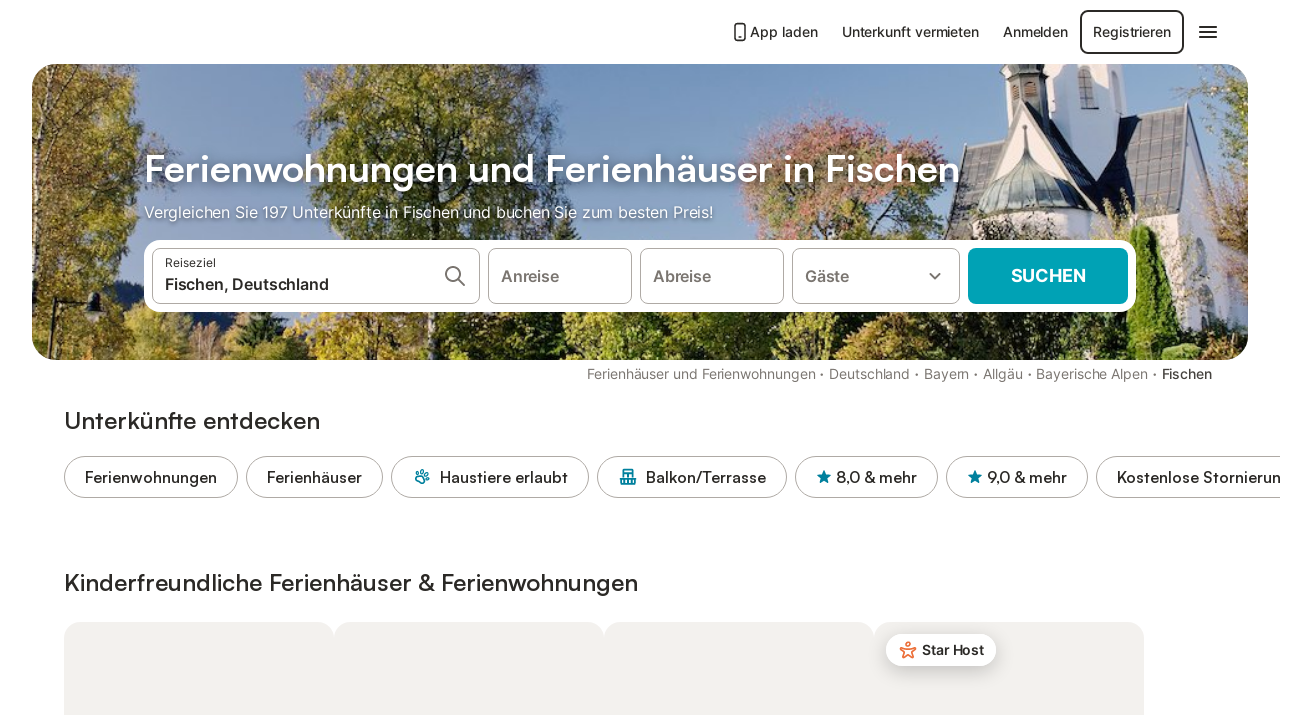

--- FILE ---
content_type: text/html; charset=utf-8
request_url: https://www.holidu.de/ferienwohnungen-orte/deutschland/fischen
body_size: 85092
content:

<!DOCTYPE html>
<html lang="de-DE" dir="ltr" data-page-id="REGION_PAGE" data-page-event-action="REGION_PAGE" class="is-desktop">
  <head>
    <script>window.renderedAt=1769088650667</script>
    <script src="https://cdnjs.cloudflare.com/polyfill/v3/polyfill.min.js?features=AbortController%2CResizeObserver%2Csmoothscroll%2Ces2020"></script>
    <script defer src="https://cdn.jsdelivr.net/npm/@thumbmarkjs/thumbmarkjs/dist/thumbmark.umd.js"></script>
    <script defer>
      // Thumbmark initialization - deferred to avoid blocking page rendering
      if (typeof ThumbmarkJS !== 'undefined') {
        ThumbmarkJS.getFingerprint().then(
          function(fp) { window.thumbmark = fp }
        );
      }
    </script>
    <script>
      !function(){if('PerformanceLongTaskTiming' in window){var g=window.__tti={e:[]}; g.o=new PerformanceObserver(function(l){g.e=g.e.concat(l.getEntries())}); g.o.observe({entryTypes:['longtask']})}}();
    </script>

    

    <meta charset="utf-8">
    <meta name="referrer" content="origin">
    <meta name="viewport" content="width=device-width, initial-scale=1, minimum-scale=1, maximum-scale=1, viewport-fit=cover">
    <meta name="X-UA-Compatible" content="IE=edge">
    <meta http-equiv="pragma" content="no-cache">
    <meta http-equiv="cache-control" content="no-cache,must-revalidate">
    <meta http-equiv="expires" content="0">
    <meta http-equiv="x-dns-prefetch-control" content="on">
    <meta property="og:type" content="website">
    <meta name="format-detection" content="telephone=no">

    <link rel="home" href="/">

    

    <meta name="author" content="Holidu GmbH"><meta name="copyright" content="Holidu GmbH"><meta  content="Holidu" itemprop="name"><meta name="twitter:card" content="app"><meta name="twitter:site" content="@holidu"><meta name="twitter:app:name:iphone" content="Holidu"><meta name="twitter:app:id:iphone" content="1102400164"><meta name="twitter:app:url:iphone" content="holidu:&#x2F;&#x2F;"><meta name="twitter:app:id:googleplay" content="com.holidu.holidu"><meta name="p:domain_verify" content="01a1a1e09e216e742cabfce26fbabbe4">

    <link rel="apple-touch-icon" type="" sizes="76x76" href="https://assets.holidu.com/assets/images/favicons/holidu-touch-icon-ipad.png"><link rel="apple-touch-icon" type="" sizes="120x120" href="https://assets.holidu.com/assets/images/favicons/holidu-touch-icon-iphone-retina.png"><link rel="apple-touch-icon" type="" sizes="152x152" href="https://assets.holidu.com/assets/images/favicons/holidu-touch-icon-ipad-retina.png"><link rel="apple-touch-icon" type="" sizes="" href="https://assets.holidu.com/assets/images/favicons/holidu-touch-icon-iphone.png"><link rel="icon" type="" sizes="" href="https://assets.holidu.com/assets/images/favicons/holidu-touch-icon-ipad-retina.png">

    <link rel="preconnect" crossorigin="" href="https://www.google-analytics.com" />
    <link rel="preconnect" crossorigin="" href="https://api.holidu.com" />
    <link rel="preconnect" crossorigin="" href="https://www.googletagmanager.com" />
    <link rel="preconnect" crossorigin="" href="https://cdn.taboola.com" />
    <link rel="preconnect" crossorigin="" href="https://bat.bing.com" />
    <link rel="preconnect" crossorigin="" href="https://connect.facebook.net" />
    <link rel="preconnect" crossorigin="" href="https://assets.holidu.com" />
    <link rel="preconnect" crossorigin="" href="https://static.holidu.com" />
    

    
    <script>
        window.process = window.process || {};
        window.process.env = window.process.env || {};
        window.process.env.IS_CLIENT = true;
    </script>
    <link data-rh="true" rel="preload" as="image" href="https://static.holidu.com/region/20702/l/4858.jpg" type="image/jpeg" media="(min-width: 48rem)" data-should-be-placed-higher="true"/><link data-rh="true" rel="preload" as="image" href="https://static.holidu.com/region/20702/m/4858.jpg" type="image/jpeg" data-should-be-placed-higher="true"/>
    <link href='https://assets.holidu.com/assets/styles/index.v4.1906.0.css' rel='stylesheet' type='text/css'>
    <link href='https://assets.holidu.com/assets/styles/tailwind.v4.1906.0.css' rel='stylesheet' type='text/css'>

    <title data-rh="true">Top 18 Ferienhäuser &amp; Ferienwohnungen in Fischen ᐅ Sofort buchen</title>
    
    <meta data-rh="true" name="application-name" content="Top 18 Ferienhäuser &amp; Ferienwohnungen in Fischen ᐅ Sofort buchen"/><meta data-rh="true" name="robots" content="index, follow"/><meta data-rh="true" name="description" content="Ferienhäuser &amp; Ferienwohnungen in Fischen ab 31 € ✓ Riesige Auswahl an hochwertigen Unterkünften ✓ Zum besten Preis beim Experten buchen für über 197 Optionen ✓ Spezialist für die schönsten Urlaubsregionen ✓"/><meta data-rh="true" property="og:title" content="Top 18 Ferienhäuser &amp; Ferienwohnungen in Fischen ᐅ Sofort buchen"/><meta data-rh="true" property="og:image" content="https://static.holidu.com/region/20702/l/4858.jpg"/><meta data-rh="true" property="og:description" content="Ferienhäuser &amp; Ferienwohnungen in Fischen ab 31 € ✓ Riesige Auswahl an hochwertigen Unterkünften ✓ Zum besten Preis beim Experten buchen für über 197 Optionen ✓ Spezialist für die schönsten Urlaubsregionen ✓"/><meta data-rh="true" name="twitter:title" content="Top 18 Ferienhäuser &amp; Ferienwohnungen in Fischen ᐅ Sofort buchen"/><meta data-rh="true" name="twitter:description" content="Ferienhäuser &amp; Ferienwohnungen in Fischen ab 31 € ✓ Riesige Auswahl an hochwertigen Unterkünften ✓ Zum besten Preis beim Experten buchen für über 197 Optionen ✓ Spezialist für die schönsten Urlaubsregionen ✓"/><meta data-rh="true" name="twitter:image" content="https://static.holidu.com/region/20702/l/4858.jpg"/>
    <link data-rh="true" rel="canonical" href="https://www.holidu.de/ferienwohnungen-orte/deutschland/fischen"/><link data-rh="true" rel="alternate" hrefLang="nl-NL" href="https://www.holidu.nl/vakantiehuizen/duitsland/fischen"/><link data-rh="true" rel="alternate" hrefLang="de-DE" href="https://www.holidu.de/ferienwohnungen-orte/deutschland/fischen"/><link data-rh="true" rel="alternate" hrefLang="de-CH" href="https://www.holidu.ch/ferienwohnungen-orte/deutschland/fischen"/><link data-rh="true" rel="preload" as="image" href="https://static.holidu.com/region/20702/l/4858.jpg" type="image/jpeg" media="(min-width: 48rem)" data-should-be-placed-higher="true"/><link data-rh="true" rel="preload" as="image" href="https://static.holidu.com/region/20702/m/4858.jpg" type="image/jpeg" media data-should-be-placed-higher="true"/>
    
  

    

    
      <link rel="preload" href="https://assets.holidu.com/assets/fonts/Optimised/Inter-Regular-Latin.woff2" as="font" type="font/woff2" crossorigin>
      <link rel="preload" href="https://assets.holidu.com/assets/fonts/Optimised/Satoshi-Variable.woff2" as="font" type="font/woff2" crossorigin>
      <script type="text/javascript">

      /**
      * Loads fonts asynchronously and adds CSS classes to the document's root element
      * based on the loading status of the fonts.
      * If the fonts have already been loaded, adds 'FullyLoadedFont' class.
      * If the fonts have not been loaded, loads the fonts and adds 'FastLoadedFont' class
      * during the initial loading and 'FullyLoadedFont' class once all fonts are loaded.
      * Based on https://css-tricks.com/the-best-font-loading-strategies-and-how-to-execute-them/#loading-fonts-with-self-hosted-fonts
      */
      function loadFonts () {
        if (sessionStorage.fontsLoaded) {
          document.documentElement.classList.add('FullyLoadedFont')
          return
        }

        if ('fonts' in document) {
          document.fonts.load('1em InterInitial')
          .then(() => {
            document.documentElement.classList.add('FastLoadedFont')

            // Load critical font weights immediately:
            // - Inter 400 (body text) and 700 (headings)
            // - Satoshi 700 (bold titles, most common above the fold)
            // Variable fonts provide access to all weights, but loading the most common weight ensures it's prioritized
            Promise.all([
              document.fonts.load('400 1em Inter'),
              document.fonts.load('700 1em Inter'),
              document.fonts.load('700 1em Satoshi'), // Bold titles (most common above the fold)
            ]).then(() => {
              document.documentElement.classList.remove('FastLoadedFont')
              document.documentElement.classList.add('FullyLoadedFont')

              sessionStorage.fontsLoaded = true

              // Load non-critical font weights lazily (after initial render)
              // These are used in below-the-fold content or less critical UI elements
              Promise.all([
                document.fonts.load('500 1em Inter'),
                document.fonts.load('600 1em Inter'),
                // Satoshi variable font already provides access to all weights via 700,
                // but load 600 (semibold) explicitly if needed for specific title styles
                document.fonts.load('600 1em Satoshi'),
              ]).catch(() => {
                // Silently fail if fonts can't be loaded
              })
            })
          })
        }
      }

      loadFonts()
      </script>
    

    

    

    
  </head>

  <body>

    

    <main id="main">
      
      <div id="root"><div class="m-0 flex flex-auto flex-col items-center justify-start bg-white-100"><div class="WL--Navbar flex w-full items-center justify-center z-VisibilityNavbar bg-white-100 h-xxl4"><div class="flex max-w-xl items-center justify-between md:px-m lg2:px-xxl3 w-full"><a href="/" class="flex h-[2.25rem] w-[12.375rem] rounded ring-offset-white-100 justify-start" aria-label="Holidu Logo"><div class="WL--Logo--Cooperation hidden h-full w-full flex-col justify-center pb-xxs"><div class="tracking-tight whitespace-no-wrap mb-xxxs text-xs text-grey-black">In Kooperation mit</div><svg viewBox="0 0 162 50" fill="none" xmlns="http://www.w3.org/2000/svg" class="WL--Logo--Cooperation--Svg"><path d="M32.452 18.8653C31.2165 20.2552 29.2431 20.5566 28.0591 19.5519C26.8751 18.5472 26.9093 16.6047 28.1449 15.2148C29.3804 13.825 31.3538 13.5235 32.5378 14.5283C33.7218 15.533 33.6874 17.4755 32.452 18.8653Z" class="fill-current"></path><path d="M18.2761 24.0495V16.5398C18.2761 16.4504 18.2585 16.3619 18.2243 16.2793C18.1901 16.1967 18.1399 16.1217 18.0767 16.0585C18.0135 15.9953 17.9385 15.9452 17.8559 15.911C17.7734 15.8768 17.6849 15.8592 17.5955 15.8592H14.1498C14.0605 15.8592 13.972 15.8768 13.8894 15.911C13.8068 15.9452 13.7318 15.9953 13.6686 16.0585C13.6054 16.1217 13.5553 16.1967 13.5211 16.2793C13.4868 16.3619 13.4692 16.4504 13.4692 16.5398V24.0478C15.0694 24.1635 16.6758 24.1641 18.2761 24.0495Z" class="fill-current"></path><path d="M35.1581 20.3491C35.2179 20.3932 35.2681 20.4491 35.3054 20.5134L35.8781 21.5054C35.945 21.6201 35.9767 21.752 35.9693 21.8847C35.9619 22.0173 35.9156 22.1448 35.8363 22.2514C34.9189 23.4661 33.868 24.5738 32.7032 25.5538V38.2619C32.7032 38.3513 32.6856 38.4398 32.6514 38.5223C32.6172 38.6049 32.5671 38.6799 32.5039 38.7431C32.4407 38.8063 32.3657 38.8565 32.2831 38.8907C32.2005 38.9249 32.112 38.9425 32.0226 38.9425H28.577C28.3965 38.9425 28.2234 38.8708 28.0958 38.7431C27.9681 38.6155 27.8964 38.4424 27.8964 38.2619V28.5592C24.8756 29.8985 21.5717 30.4736 18.276 30.2338V38.262C18.276 38.3514 18.2584 38.4399 18.2242 38.5224C18.19 38.605 18.1399 38.68 18.0767 38.7433C18.0135 38.8065 17.9385 38.8566 17.8559 38.8908C17.7733 38.925 17.6848 38.9426 17.5954 38.9426H14.1498C13.9693 38.9426 13.7962 38.8709 13.6685 38.7433C13.5409 38.6156 13.4692 38.4425 13.4692 38.262V29.2983C12.2666 28.9068 11.1036 28.4026 9.99579 27.7924C9.91618 27.7486 9.8461 27.6895 9.78965 27.6183C9.7332 27.5471 9.69151 27.4654 9.66702 27.378C9.64253 27.2905 9.63573 27.199 9.64702 27.1089C9.65832 27.0188 9.68748 26.9318 9.73279 26.8531L10.2572 25.9448C10.3258 25.8266 10.4284 25.7318 10.5516 25.6727C10.6748 25.6136 10.813 25.593 10.9481 25.6135C19.1921 26.842 27.5983 24.9611 34.5327 20.3365C34.5943 20.2948 34.6637 20.2663 34.7368 20.2527C34.8099 20.239 34.885 20.2405 34.9575 20.2571C35.0299 20.2737 35.0982 20.305 35.1581 20.3491Z" class="fill-current"></path><path fill-rule="evenodd" clip-rule="evenodd" d="M26.6133 0.984156L42.6541 10.2452C44.8932 11.5379 46.177 13.6866 46.1765 16.1402L46.1708 40.1068C46.1825 41.4224 45.8005 42.7115 45.0739 43.8084C44.3473 44.9052 43.3094 45.7598 42.0934 46.2622C30.3646 51.2458 15.7984 51.2457 4.08116 46.2631C2.86572 45.7604 1.8283 44.9058 1.10212 43.8091C0.375945 42.7124 -0.0058372 41.4237 0.00580256 40.1085L1.46493e-07 16.1402C-0.000500738 13.6864 1.28348 11.5379 3.52249 10.2452L19.5631 0.984156C21.8362 -0.327882 24.3399 -0.328222 26.6133 0.984156ZM42.6656 42.2146C43.0794 41.5902 43.2942 40.855 43.2815 40.106L43.2871 16.1395C43.2874 14.7054 42.5691 13.5323 41.2094 12.7473L25.1686 3.48635C23.7687 2.67803 22.4072 2.67824 21.0078 3.48635L4.96714 12.7473C3.60746 13.5323 2.88896 14.7054 2.88928 16.1395L2.8951 40.1078C2.88235 40.8566 3.09695 41.5915 3.51055 42.2158C3.92416 42.84 4.51734 43.3241 5.21179 43.6043C16.233 48.2911 29.9322 48.2902 40.9634 43.6031C41.6582 43.3231 42.2517 42.839 42.6656 42.2146Z" class="fill-current"></path><path d="M74.3036 18.2799V34.5085C74.3036 34.6817 74.2348 34.8478 74.1123 34.9703C73.9898 35.0928 73.8237 35.1616 73.6505 35.1616H70.8986C70.7254 35.1616 70.5593 35.0928 70.4368 34.9703C70.3143 34.8478 70.2455 34.6817 70.2455 34.5085V27.9725H61.779V34.5085C61.779 34.6817 61.7102 34.8478 61.5877 34.9703C61.4653 35.0928 61.2991 35.1616 61.1259 35.1616H58.3741C58.2008 35.1616 58.0347 35.0928 57.9122 34.9703C57.7898 34.8478 57.7209 34.6817 57.7209 34.5085V18.2799C57.7209 18.1067 57.7898 17.9406 57.9122 17.8181C58.0347 17.6956 58.2008 17.6268 58.3741 17.6268H61.1259C61.2991 17.6268 61.4653 17.6956 61.5877 17.8181C61.7102 17.9406 61.779 18.1067 61.779 18.2799V24.5405H70.2455V18.2799C70.2455 18.1067 70.3143 17.9406 70.4368 17.8181C70.5593 17.6956 70.7254 17.6268 70.8986 17.6268H73.6505C73.8237 17.6268 73.9898 17.6956 74.1123 17.8181C74.2348 17.9406 74.3036 18.1067 74.3036 18.2799Z" class="fill-current"></path><path fill-rule="evenodd" clip-rule="evenodd" d="M87.0023 17.3264C81.4663 17.3264 77.4082 21.1839 77.4082 26.3941C77.4082 31.6044 81.4663 35.4624 87.0023 35.4624C92.5129 35.4624 96.5965 31.6298 96.5965 26.3941C96.5965 21.159 92.5129 17.3264 87.0023 17.3264ZM87.0023 20.7833C90.1334 20.7833 92.488 23.0625 92.488 26.3941C92.488 29.7258 90.1334 32.0055 87.0023 32.0055C83.8708 32.0055 81.5162 29.7257 81.5162 26.3941C81.5162 23.0625 83.8708 20.7833 87.0023 20.7833Z" class="fill-current"></path><path d="M100.356 17.6268H103.108C103.281 17.6268 103.448 17.6956 103.57 17.8181C103.693 17.9406 103.761 18.1067 103.761 18.2799V31.8549H112.735C112.909 31.8549 113.075 31.9237 113.197 32.0462C113.32 32.1686 113.389 32.3348 113.389 32.508V34.5084C113.389 34.6816 113.32 34.8477 113.197 34.9702C113.075 35.0927 112.909 35.1615 112.735 35.1615H100.356C100.183 35.1615 100.017 35.0927 99.8947 34.9702C99.7722 34.8477 99.7034 34.6816 99.7034 34.5084V18.2799C99.7034 18.1067 99.7722 17.9406 99.8947 17.8181C100.017 17.6956 100.183 17.6268 100.356 17.6268Z" class="fill-current"></path><path d="M119.691 17.6268H116.939C116.766 17.6268 116.6 17.6956 116.477 17.8181C116.355 17.9406 116.286 18.1067 116.286 18.2799V34.5085C116.286 34.6817 116.355 34.8478 116.477 34.9703C116.6 35.0928 116.766 35.1616 116.939 35.1616H119.691C119.864 35.1616 120.03 35.0928 120.153 34.9703C120.275 34.8478 120.344 34.6817 120.344 34.5085V18.2799C120.344 18.1067 120.275 17.9406 120.153 17.8181C120.03 17.6956 119.864 17.6268 119.691 17.6268Z" class="fill-current"></path><path fill-rule="evenodd" clip-rule="evenodd" d="M124.404 18.2799C124.404 18.1067 124.473 17.9406 124.595 17.8181C124.718 17.6956 124.884 17.6268 125.057 17.6268H132.463C138.2 17.6268 141.936 21.0837 141.936 26.3942C141.936 31.7047 138.2 35.1615 132.463 35.1615H125.057C124.884 35.1615 124.718 35.0927 124.595 34.9702C124.473 34.8477 124.404 34.6816 124.404 34.5084V18.2799ZM132.295 31.8299C135.777 31.8299 137.859 29.7507 137.859 26.3941C137.859 23.0376 135.777 20.9584 132.295 20.9584H128.462V31.8299H132.295Z" class="fill-current"></path><path d="M145.04 18.2799V27.4465C145.04 32.6068 148.347 35.4624 153.332 35.4624C158.316 35.4624 161.623 32.6068 161.623 27.4465V18.2799C161.623 18.1942 161.606 18.1092 161.573 18.03C161.54 17.9508 161.492 17.8788 161.432 17.8181C161.371 17.7575 161.299 17.7094 161.22 17.6765C161.141 17.6437 161.056 17.6268 160.97 17.6268H158.268C158.095 17.6268 157.929 17.6956 157.807 17.8181C157.684 17.9406 157.615 18.1067 157.615 18.2799V27.2958C157.615 30.6274 155.837 32.0055 153.357 32.0055C150.902 32.0055 149.098 30.6274 149.098 27.2958V18.2799C149.098 18.1067 149.03 17.9406 148.907 17.8181C148.785 17.6956 148.618 17.6268 148.445 17.6268H145.693C145.52 17.6268 145.354 17.6956 145.232 17.8181C145.109 17.9406 145.04 18.1067 145.04 18.2799Z" class="fill-current"></path></svg></div><svg viewBox="0 0 162 50" fill="none" xmlns="http://www.w3.org/2000/svg" class="WL--Logo--Regular is-hidden-on-whitelabel text-primary"><path d="M32.452 18.8653C31.2165 20.2552 29.2431 20.5566 28.0591 19.5519C26.8751 18.5472 26.9093 16.6047 28.1449 15.2148C29.3804 13.825 31.3538 13.5235 32.5378 14.5283C33.7218 15.533 33.6874 17.4755 32.452 18.8653Z" class="fill-current"></path><path d="M18.2761 24.0495V16.5398C18.2761 16.4504 18.2585 16.3619 18.2243 16.2793C18.1901 16.1967 18.1399 16.1217 18.0767 16.0585C18.0135 15.9953 17.9385 15.9452 17.8559 15.911C17.7734 15.8768 17.6849 15.8592 17.5955 15.8592H14.1498C14.0605 15.8592 13.972 15.8768 13.8894 15.911C13.8068 15.9452 13.7318 15.9953 13.6686 16.0585C13.6054 16.1217 13.5553 16.1967 13.5211 16.2793C13.4868 16.3619 13.4692 16.4504 13.4692 16.5398V24.0478C15.0694 24.1635 16.6758 24.1641 18.2761 24.0495Z" class="fill-current"></path><path d="M35.1581 20.3491C35.2179 20.3932 35.2681 20.4491 35.3054 20.5134L35.8781 21.5054C35.945 21.6201 35.9767 21.752 35.9693 21.8847C35.9619 22.0173 35.9156 22.1448 35.8363 22.2514C34.9189 23.4661 33.868 24.5738 32.7032 25.5538V38.2619C32.7032 38.3513 32.6856 38.4398 32.6514 38.5223C32.6172 38.6049 32.5671 38.6799 32.5039 38.7431C32.4407 38.8063 32.3657 38.8565 32.2831 38.8907C32.2005 38.9249 32.112 38.9425 32.0226 38.9425H28.577C28.3965 38.9425 28.2234 38.8708 28.0958 38.7431C27.9681 38.6155 27.8964 38.4424 27.8964 38.2619V28.5592C24.8756 29.8985 21.5717 30.4736 18.276 30.2338V38.262C18.276 38.3514 18.2584 38.4399 18.2242 38.5224C18.19 38.605 18.1399 38.68 18.0767 38.7433C18.0135 38.8065 17.9385 38.8566 17.8559 38.8908C17.7733 38.925 17.6848 38.9426 17.5954 38.9426H14.1498C13.9693 38.9426 13.7962 38.8709 13.6685 38.7433C13.5409 38.6156 13.4692 38.4425 13.4692 38.262V29.2983C12.2666 28.9068 11.1036 28.4026 9.99579 27.7924C9.91618 27.7486 9.8461 27.6895 9.78965 27.6183C9.7332 27.5471 9.69151 27.4654 9.66702 27.378C9.64253 27.2905 9.63573 27.199 9.64702 27.1089C9.65832 27.0188 9.68748 26.9318 9.73279 26.8531L10.2572 25.9448C10.3258 25.8266 10.4284 25.7318 10.5516 25.6727C10.6748 25.6136 10.813 25.593 10.9481 25.6135C19.1921 26.842 27.5983 24.9611 34.5327 20.3365C34.5943 20.2948 34.6637 20.2663 34.7368 20.2527C34.8099 20.239 34.885 20.2405 34.9575 20.2571C35.0299 20.2737 35.0982 20.305 35.1581 20.3491Z" class="fill-current"></path><path fill-rule="evenodd" clip-rule="evenodd" d="M26.6133 0.984156L42.6541 10.2452C44.8932 11.5379 46.177 13.6866 46.1765 16.1402L46.1708 40.1068C46.1825 41.4224 45.8005 42.7115 45.0739 43.8084C44.3473 44.9052 43.3094 45.7598 42.0934 46.2622C30.3646 51.2458 15.7984 51.2457 4.08116 46.2631C2.86572 45.7604 1.8283 44.9058 1.10212 43.8091C0.375945 42.7124 -0.0058372 41.4237 0.00580256 40.1085L1.46493e-07 16.1402C-0.000500738 13.6864 1.28348 11.5379 3.52249 10.2452L19.5631 0.984156C21.8362 -0.327882 24.3399 -0.328222 26.6133 0.984156ZM42.6656 42.2146C43.0794 41.5902 43.2942 40.855 43.2815 40.106L43.2871 16.1395C43.2874 14.7054 42.5691 13.5323 41.2094 12.7473L25.1686 3.48635C23.7687 2.67803 22.4072 2.67824 21.0078 3.48635L4.96714 12.7473C3.60746 13.5323 2.88896 14.7054 2.88928 16.1395L2.8951 40.1078C2.88235 40.8566 3.09695 41.5915 3.51055 42.2158C3.92416 42.84 4.51734 43.3241 5.21179 43.6043C16.233 48.2911 29.9322 48.2902 40.9634 43.6031C41.6582 43.3231 42.2517 42.839 42.6656 42.2146Z" class="fill-current"></path><path d="M74.3036 18.2799V34.5085C74.3036 34.6817 74.2348 34.8478 74.1123 34.9703C73.9898 35.0928 73.8237 35.1616 73.6505 35.1616H70.8986C70.7254 35.1616 70.5593 35.0928 70.4368 34.9703C70.3143 34.8478 70.2455 34.6817 70.2455 34.5085V27.9725H61.779V34.5085C61.779 34.6817 61.7102 34.8478 61.5877 34.9703C61.4653 35.0928 61.2991 35.1616 61.1259 35.1616H58.3741C58.2008 35.1616 58.0347 35.0928 57.9122 34.9703C57.7898 34.8478 57.7209 34.6817 57.7209 34.5085V18.2799C57.7209 18.1067 57.7898 17.9406 57.9122 17.8181C58.0347 17.6956 58.2008 17.6268 58.3741 17.6268H61.1259C61.2991 17.6268 61.4653 17.6956 61.5877 17.8181C61.7102 17.9406 61.779 18.1067 61.779 18.2799V24.5405H70.2455V18.2799C70.2455 18.1067 70.3143 17.9406 70.4368 17.8181C70.5593 17.6956 70.7254 17.6268 70.8986 17.6268H73.6505C73.8237 17.6268 73.9898 17.6956 74.1123 17.8181C74.2348 17.9406 74.3036 18.1067 74.3036 18.2799Z" class="fill-current"></path><path fill-rule="evenodd" clip-rule="evenodd" d="M87.0023 17.3264C81.4663 17.3264 77.4082 21.1839 77.4082 26.3941C77.4082 31.6044 81.4663 35.4624 87.0023 35.4624C92.5129 35.4624 96.5965 31.6298 96.5965 26.3941C96.5965 21.159 92.5129 17.3264 87.0023 17.3264ZM87.0023 20.7833C90.1334 20.7833 92.488 23.0625 92.488 26.3941C92.488 29.7258 90.1334 32.0055 87.0023 32.0055C83.8708 32.0055 81.5162 29.7257 81.5162 26.3941C81.5162 23.0625 83.8708 20.7833 87.0023 20.7833Z" class="fill-current"></path><path d="M100.356 17.6268H103.108C103.281 17.6268 103.448 17.6956 103.57 17.8181C103.693 17.9406 103.761 18.1067 103.761 18.2799V31.8549H112.735C112.909 31.8549 113.075 31.9237 113.197 32.0462C113.32 32.1686 113.389 32.3348 113.389 32.508V34.5084C113.389 34.6816 113.32 34.8477 113.197 34.9702C113.075 35.0927 112.909 35.1615 112.735 35.1615H100.356C100.183 35.1615 100.017 35.0927 99.8947 34.9702C99.7722 34.8477 99.7034 34.6816 99.7034 34.5084V18.2799C99.7034 18.1067 99.7722 17.9406 99.8947 17.8181C100.017 17.6956 100.183 17.6268 100.356 17.6268Z" class="fill-current"></path><path d="M119.691 17.6268H116.939C116.766 17.6268 116.6 17.6956 116.477 17.8181C116.355 17.9406 116.286 18.1067 116.286 18.2799V34.5085C116.286 34.6817 116.355 34.8478 116.477 34.9703C116.6 35.0928 116.766 35.1616 116.939 35.1616H119.691C119.864 35.1616 120.03 35.0928 120.153 34.9703C120.275 34.8478 120.344 34.6817 120.344 34.5085V18.2799C120.344 18.1067 120.275 17.9406 120.153 17.8181C120.03 17.6956 119.864 17.6268 119.691 17.6268Z" class="fill-current"></path><path fill-rule="evenodd" clip-rule="evenodd" d="M124.404 18.2799C124.404 18.1067 124.473 17.9406 124.595 17.8181C124.718 17.6956 124.884 17.6268 125.057 17.6268H132.463C138.2 17.6268 141.936 21.0837 141.936 26.3942C141.936 31.7047 138.2 35.1615 132.463 35.1615H125.057C124.884 35.1615 124.718 35.0927 124.595 34.9702C124.473 34.8477 124.404 34.6816 124.404 34.5084V18.2799ZM132.295 31.8299C135.777 31.8299 137.859 29.7507 137.859 26.3941C137.859 23.0376 135.777 20.9584 132.295 20.9584H128.462V31.8299H132.295Z" class="fill-current"></path><path d="M145.04 18.2799V27.4465C145.04 32.6068 148.347 35.4624 153.332 35.4624C158.316 35.4624 161.623 32.6068 161.623 27.4465V18.2799C161.623 18.1942 161.606 18.1092 161.573 18.03C161.54 17.9508 161.492 17.8788 161.432 17.8181C161.371 17.7575 161.299 17.7094 161.22 17.6765C161.141 17.6437 161.056 17.6268 160.97 17.6268H158.268C158.095 17.6268 157.929 17.6956 157.807 17.8181C157.684 17.9406 157.615 18.1067 157.615 18.2799V27.2958C157.615 30.6274 155.837 32.0055 153.357 32.0055C150.902 32.0055 149.098 30.6274 149.098 27.2958V18.2799C149.098 18.1067 149.03 17.9406 148.907 17.8181C148.785 17.6956 148.618 17.6268 148.445 17.6268H145.693C145.52 17.6268 145.354 17.6956 145.232 17.8181C145.109 17.9406 145.04 18.1067 145.04 18.2799Z" class="fill-current"></path></svg><div class="WL--Navbar--Logo--Custom hidden bg-contain bg-left-center h-full w-full"></div></a><div class="flex items-center gap-x-xs"><a href="/app" target="_blank" rel="noreferrer" class="flex cursor-pointer items-center justify-center gap-xs whitespace-nowrap rounded-big p-s text-sm font-medium transition-colors h-[44px] text-gray-black hover:bg-gray-100 active:bg-gray-200" data-testid="LinkLists__AppLink"><svg viewBox="0 0 24 24" fill="none" xmlns="http://www.w3.org/2000/svg" class="h-l w-l text-gray-black"><path fill-rule="evenodd" clip-rule="evenodd" d="M5 5C5 2.98038 6.35542 1 8.5 1H15.5C17.6446 1 19 2.98038 19 5V19C19 21.0196 17.6446 23 15.5 23H8.5C6.35542 23 5 21.0196 5 19V5ZM8.5 3C7.80426 3 7 3.70592 7 5V19C7 20.2941 7.80426 21 8.5 21H15.5C16.1957 21 17 20.2941 17 19V5C17 3.70592 16.1957 3 15.5 3H8.5ZM10 18C10 17.4477 10.4477 17 11 17H13C13.5523 17 14 17.4477 14 18C14 18.5523 13.5523 19 13 19H11C10.4477 19 10 18.5523 10 18Z" fill="currentColor"></path></svg>App laden</a><a href="/host" target="_blank" rel="noreferrer" class="flex cursor-pointer items-center justify-center gap-xs whitespace-nowrap rounded-big p-s text-sm font-medium transition-colors h-[44px] text-gray-black hover:bg-gray-100 active:bg-gray-200" data-testid="NavbarV2__PartnersLink">Unterkunft vermieten</a><div class="flex items-center gap-x-xs"><button type="button" class="flex cursor-pointer items-center justify-center gap-xs whitespace-nowrap rounded-big p-s text-sm font-medium transition-colors h-[44px] text-gray-black hover:bg-gray-100 active:bg-gray-200" data-testid="NavbarV2__LoginButton">Anmelden</button><button type="button" class="flex cursor-pointer items-center justify-center gap-xs whitespace-nowrap rounded-big p-s text-sm font-medium transition-colors h-[44px] box-border border-[1.5px] border-gray-black text-gray-black hover:bg-gray-100 active:bg-gray-200" data-testid="NavbarV2__RegisterButton">Registrieren</button></div><div class="relative"><button type="button" class="flex cursor-pointer items-center justify-center gap-xs whitespace-nowrap rounded-big p-s text-sm font-medium transition-colors h-[44px] text-gray-black hover:bg-gray-100 active:bg-gray-200" data-testid="NavbarV2Desktop__HamburgerMenu"><svg viewBox="0 0 24 24" fill="none" xmlns="http://www.w3.org/2000/svg" class="h-xl w-xl"><path fill-rule="evenodd" clip-rule="evenodd" d="M4 18H20C20.55 18 21 17.55 21 17C21 16.45 20.55 16 20 16H4C3.45 16 3 16.45 3 17C3 17.55 3.45 18 4 18ZM4 13H20C20.55 13 21 12.55 21 12C21 11.45 20.55 11 20 11H4C3.45 11 3 11.45 3 12C3 12.55 3.45 13 4 13ZM3 7C3 7.55 3.45 8 4 8H20C20.55 8 21 7.55 21 7C21 6.45 20.55 6 20 6H4C3.45 6 3 6.45 3 7Z" fill="currentColor"></path></svg></button></div></div></div></div><div class="w-full max-w-xl relative z-SeoPageMastHead mb-xl flex max-w-xl flex-col gap-xs lg:mb-m sm:px-m md:px-xxl lg2:px-xxl4 mx-auto"><header class="relative flex flex-col items-center leading-tight w-full"><div class="flex items-end justify-center sm:relative w-full lg2:w-[calc(100%+4rem)] h-[calc(50vh+1rem)] max-h-[31rem] min-h-[20rem] max-sm:h-[calc(100vh-60px)] max-sm:max-h-[622px] lg:h-[calc(100vh-35rem)] lg:min-h-[18.5rem] lg:hlg:h-[22.5rem]" data-testid="Masthead"><div class="absolute inset-0 h-full w-full overflow-hidden bg-gray-400 sm:rounded-xxl2" data-testid="Masthead__Image"><div class="absolute inset-0 bg-gradient-to-t from-black-40 via-black-30 to-transparent"></div><picture><source srcSet="https://static.holidu.com/region/20702/l/4858.jpg" type="image/jpeg" media="(min-width: 48rem)"/><source srcSet="https://static.holidu.com/region/20702/m/4858.jpg" type="image/jpeg"/><img alt="Ferienwohnungen und Ferienhäuser in Fischen" class="z-0 h-full w-full object-cover" importance="high" fetchpriority="high" src="https://static.holidu.com/region/20702/l/4858.jpg"/></picture></div><div class="z-1 flex w-full flex-col items-center max-w-sm sm:max-w-[980px] lg:max-w-lg lg2:max-w-xl px-m pb-l sm:px-m md:px-xxl lg:pb-xxl3"><div class="w-full max-w-sm lg:max-w-lg"><h1 class="mb-xs mt-0 w-full font-bold text-white-100 seo-masthead-title-shadow mb-xs text-title-3xl sm:text-title-4xl lg:text-title-5xl" data-testid="Masthead__Title">Ferienwohnungen und Ferienhäuser in Fischen</h1><h2 class="mb-m mt-0 w-full text-base font-normal text-white-100 seo-masthead-subtitle-shadow" data-testid="Masthead__Subtitle">Vergleichen Sie 197 Unterkünfte in Fischen und buchen Sie zum besten Preis!</h2></div><form action="/redirect/prg" target="_blank" method="POST" class="relative SearchBarWrapper z-1 w-full max-w-sm rounded-xxl bg-white-100 p-xs lg:h-18 lg:max-w-lg"><input name="to" type="hidden" value="L3MvRmlzY2hlbi0tRGV1dHNjaGxhbmQ="/><button type="submit" class="absolute inset-0 z-10 cursor-pointer"></button><div class="relative flex min-h-[3.25rem] w-full h-full flex-col space-y-xs lg:flex-row lg:space-x-xs lg:space-y-0 lg:max-w-none" role="presentation"><div data-testid="SearchBarDesktop__SearchField__Form" class="relative z-SearchOverlayBanner flex bg-white-100 transition-colors hover:bg-gray-50 h-14 flex-grow rounded-big border border-solid border-gray-400 px-s py-xs hover:border-black-50 lg:h-full pointer-events-none" id="searchBarForm" role="presentation"><div class="flex w-full items-center justify-between"><div class="flex w-0 flex-grow flex-col"><div class="flex items-center text-xs text-grey-black">Reiseziel</div><input class="flex-grow overflow-ellipsis border-none pl-0 focus-visible:ring-0 text-base font-semibold placeholder:text-gray-600 placeholder:opacity-100" placeholder="Reiseziel eingeben" type="text" data-testid="Searchbar__DestinationInput" value="Fischen, Deutschland"/></div><button class="pointer-events-auto flex h-full cursor-pointer items-center px-0 focus-within:ring-0" type="button" tabindex="-1"><svg viewBox="0 0 24 24" fill="none" xmlns="http://www.w3.org/2000/svg" class="h-xl w-xl text-gray-600"><path fill-rule="evenodd" clip-rule="evenodd" d="M10 4C6.68629 4 4 6.68629 4 10C4 13.3137 6.68629 16 10 16C13.3137 16 16 13.3137 16 10C16 6.68629 13.3137 4 10 4ZM2 10C2 5.58172 5.58172 2 10 2C14.4183 2 18 5.58172 18 10C18 11.8487 17.3729 13.551 16.3199 14.9056L21.7071 20.2929C22.0976 20.6834 22.0976 21.3166 21.7071 21.7071C21.3166 22.0976 20.6834 22.0976 20.2929 21.7071L14.9056 16.3199C13.551 17.3729 11.8487 18 10 18C5.58172 18 2 14.4183 2 10Z" fill="currentColor"></path></svg></button><button class="border-rounded-full focus-within:border-4 focus-within:border-grey-black focus-within:ring-0 hidden" type="button" aria-label="Eingabe löschen"><div class="flex h-xl w-xl items-center justify-center rounded-full bg-gray-300 p-px"><svg viewBox="0 0 24 24" fill="none" xmlns="http://www.w3.org/2000/svg" class="h-full w-full text-white-100"><path fill-rule="evenodd" clip-rule="evenodd" d="M18.3 5.71C17.91 5.32 17.28 5.32 16.89 5.71L12 10.59L7.10997 5.7C6.71997 5.31 6.08997 5.31 5.69997 5.7C5.30997 6.09 5.30997 6.72 5.69997 7.11L10.59 12L5.69997 16.89C5.30997 17.28 5.30997 17.91 5.69997 18.3C6.08997 18.69 6.71997 18.69 7.10997 18.3L12 13.41L16.89 18.3C17.28 18.69 17.91 18.69 18.3 18.3C18.69 17.91 18.69 17.28 18.3 16.89L13.41 12L18.3 7.11C18.68 6.73 18.68 6.09 18.3 5.71Z" fill="currentColor"></path></svg></div></button></div></div><div class="relative flex min-w-[17.8rem] h-14 lg:h-auto lg:flex-shrink-0"><div class="flex flex-grow h-full space-x-xs"><div class="flex-grow"><div class="tw-reset-button flex h-full w-full flex-col rounded relative w-auto min-w-full"><div class="relative h-0 w-full flex-1"><div class="absolute bottom-0 left-0 right-0 top-0"><button data-testid="Searchbar__CalendarInput" class="tw-reset-button relative box-border block h-full w-full cursor-pointer focus-within:!border-2 focus-within:!border-grey-black focus-within:ring-0 bg-white-100 transition-colors hover:bg-gray-50 rounded-big border-solid px-s outline outline-1 outline-offset-0 outline-white-100 border border-gray-400 hover:border-black-50 text-gray-600"><div class="box-border flex h-full w-full flex-col items-start justify-center" data-testid="Searchbar__OpenCalendarButton"><div class="flex items-center font-semibold">Anreise</div></div></button></div><div class="font-medium mx-xs invisible whitespace-nowrap">So., 28. März ±3|</div></div></div></div><div class="flex-grow"><div class="tw-reset-button flex h-full w-full flex-col rounded relative w-auto min-w-full"><div class="relative h-0 w-full flex-1"><div class="absolute bottom-0 left-0 right-0 top-0"><button data-testid="Searchbar__CalendarInput" class="tw-reset-button relative box-border block h-full w-full cursor-pointer focus-within:!border-2 focus-within:!border-grey-black focus-within:ring-0 bg-white-100 transition-colors hover:bg-gray-50 rounded-big border-solid px-s outline outline-1 outline-offset-0 outline-white-100 border border-gray-400 hover:border-black-50 text-gray-600"><div class="box-border flex h-full w-full flex-col items-start justify-center" data-testid="Searchbar__OpenCalendarButton"><div class="flex items-center font-semibold">Abreise</div></div></button></div><div class="font-medium mx-xs invisible whitespace-nowrap">So., 28. März ±3|</div></div></div></div></div></div><div class="relative h-14 w-full lg:h-auto lg:w-[10.5rem] lg:flex-shrink-0"><button data-testid="Searchbar__PersonPickerInput" class="tw-reset-button relative box-border block h-full w-full cursor-pointer focus-within:!border-2 focus-within:!border-grey-black focus-within:ring-0 bg-white-100 transition-colors hover:bg-gray-50 rounded-big border-solid px-s outline outline-1 outline-offset-0 outline-white-100 border border-gray-400 hover:border-black-50 text-gray-600 pr-xl"><div class="absolute right-s top-1/2 -translate-y-1/2 text-gray-600 transition-all duration-100"><svg viewBox="0 0 24 24" fill="none" xmlns="http://www.w3.org/2000/svg" class="w-xl h-xl"><path fill-rule="evenodd" clip-rule="evenodd" d="M8.11997 9.29006L12 13.1701L15.88 9.29006C16.27 8.90006 16.9 8.90006 17.29 9.29006C17.68 9.68006 17.68 10.3101 17.29 10.7001L12.7 15.2901C12.31 15.6801 11.68 15.6801 11.29 15.2901L6.69997 10.7001C6.30997 10.3101 6.30997 9.68006 6.69997 9.29006C7.08997 8.91006 7.72997 8.90006 8.11997 9.29006Z" fill="currentColor"></path></svg></div><div class="flex items-center overflow-hidden"><div class="text-gray-600 text-base flex flex-col font-semibold"><span class="overflow-hidden text-ellipsis whitespace-nowrap">Gäste</span></div></div></button></div><button class="WL--SearchButton cursor-pointer font-bold uppercase tracking-[0.016rem] text-cta-text h-14 min-w-[10rem] rounded-big text-lg lg:h-full transition-colors bg-cta hover:bg-cta-active" form="searchBarForm" type="submit" data-testid="Searchbar__SearchButton">Suchen</button></div></form></div></div></header><div class="hidden md:flex md:flex-wrap mx-xxs flex-1 items-center justify-end"><div><div class="w-full max-w-xl mx-auto"><ol class="m-0 flex list-none flex-wrap items-center p-0 justify-end"><li class="flex items-center text-sm text-grey-800"><a href="https://www.holidu.de" class="text-gray-600">Ferienhäuser und Ferienwohnungen</a></li><span class="mx-xxs flex items-center text-xl text-gray-600">·</span><li class="flex items-center text-sm text-grey-800"><a href="https://www.holidu.de/ferienwohnungen-orte/deutschland" class="text-gray-600">Deutschland</a></li><span class="mx-xxs flex items-center text-xl text-gray-600">·</span><li class="flex items-center text-sm text-grey-800"><a href="https://www.holidu.de/ferienwohnungen-orte/deutschland/bayern" class="text-gray-600">Bayern</a></li><span class="mx-xxs flex items-center text-xl text-gray-600">·</span><li class="flex items-center text-sm text-grey-800"><a href="https://www.holidu.de/ferienwohnungen-orte/deutschland/allgaeu" class="text-gray-600">Allgäu</a></li><span class="mx-xxs flex items-center text-xl text-gray-600">·</span><li class="flex items-center text-sm text-grey-800"><a href="https://www.holidu.de/ferienwohnungen-orte/deutschland/bayerische-alpen" class="text-gray-600">Bayerische Alpen</a></li><span class="mx-xxs flex items-center text-xl text-gray-600">·</span><li class="flex items-center text-sm text-grey-800"><span class="font-medium">Fischen</span></li></ol></div></div></div></div><div class="!my-0" data-testid="SubNavbarAnchor"></div><section class="w-full mb-xxl3 lg:mb-xxl4"><div class="w-full max-w-xl px-m md:px-xxl lg2:px-xxl4 mx-auto"><h2 class="font-bold text-grey-black text-title-xl md:text-title-2xl font-semibold mb-m mt-0" data-testid="QuickFilters__Title">Unterkünfte entdecken</h2><div class="no-scrollbar -mx-m flex flex-nowrap overflow-x-scroll md:-mx-xxl lg2:m-0 lg2:overflow-visible"><form action="/redirect/prg" target="_blank" class="hidden" method="POST"><input name="to" type="hidden" value="L3MvRmlzY2hlbi0tRGV1dHNjaGxhbmQ/cHJvcGVydHlUeXBlPVZBQ0FUSU9OX0FQQVJUTUVOVA=="/></form><a class="m-xxs flex items-center rounded-full text-grey-black whitespace-nowrap px-l py-xs transition-all bg-transparent hover:bg-primary-lightest border border-solid border-gray-400 hover:border-primary first-of-type:ml-m last-of-type:mr-m md:first-of-type:ml-xxl md:last-of-type:mr-xxl lg2:first-of-type:ml-0 lg2:last-of-type:mr-0 text-title-base font-semibold" data-testid="QuickFilters__Filter" tabindex="0">Ferienwohnungen</a><form action="/redirect/prg" target="_blank" class="hidden" method="POST"><input name="to" type="hidden" value="L3MvRmlzY2hlbi0tRGV1dHNjaGxhbmQ/cHJvcGVydHlUeXBlPVZBQ0FUSU9OX0hPTUU="/></form><a class="m-xxs flex items-center rounded-full text-grey-black whitespace-nowrap px-l py-xs transition-all bg-transparent hover:bg-primary-lightest border border-solid border-gray-400 hover:border-primary first-of-type:ml-m last-of-type:mr-m md:first-of-type:ml-xxl md:last-of-type:mr-xxl lg2:first-of-type:ml-0 lg2:last-of-type:mr-0 text-title-base font-semibold" data-testid="QuickFilters__Filter" tabindex="0">Ferienhäuser</a><form action="/redirect/prg" target="_blank" class="hidden" method="POST"><input name="to" type="hidden" value="L3MvRmlzY2hlbi0tRGV1dHNjaGxhbmQ/YW1lbml0aWVzPVBFVFNfQUxMT1dFRA=="/></form><a class="m-xxs flex items-center rounded-full text-grey-black whitespace-nowrap px-l py-xs transition-all bg-transparent hover:bg-primary-lightest border border-solid border-gray-400 hover:border-primary first-of-type:ml-m last-of-type:mr-m md:first-of-type:ml-xxl md:last-of-type:mr-xxl lg2:first-of-type:ml-0 lg2:last-of-type:mr-0 text-title-base font-semibold" data-testid="QuickFilters__Filter" tabindex="0"><span class="mr-xs flex items-center text-primary"><svg viewBox="0 0 24 24" fill="none" xmlns="http://www.w3.org/2000/svg" class="h-l w-l"><path fill-rule="evenodd" clip-rule="evenodd" d="M10.7972 3.07898C11.3366 2.60398 12.074 2.29623 12.8478 2.50357C13.6216 2.71091 14.1065 3.34617 14.336 4.02719C14.5677 4.71437 14.5793 5.53621 14.363 6.34368C14.1466 7.15115 13.7256 7.85703 13.1814 8.33633C12.6421 8.81133 11.9046 9.11908 11.1308 8.91174C10.357 8.7044 9.87217 8.06914 9.64261 7.38812C9.41097 6.70094 9.39928 5.8791 9.61564 5.07163C9.832 4.26416 10.253 3.55828 10.7972 3.07898ZM11.7887 4.20464C11.4955 4.46286 11.2151 4.89786 11.0645 5.45986C10.9139 6.02186 10.9392 6.53876 11.064 6.90898C11.1909 7.28534 11.382 7.42613 11.519 7.46285C11.6561 7.49957 11.8919 7.47318 12.19 7.21067C12.4832 6.95246 12.7635 6.51745 12.9141 5.95545C13.0647 5.39345 13.0394 4.87655 12.9146 4.50633C12.7877 4.12997 12.5967 3.98918 12.4596 3.95246C12.3226 3.91574 12.0867 3.94213 11.7887 4.20464Z" fill="currentColor"></path><path fill-rule="evenodd" clip-rule="evenodd" d="M10.1147 9.87761C11.8954 9.65274 13.6078 10.6414 14.3033 12.2959L15.5789 15.33C15.8622 16.0038 15.9434 16.7455 15.8126 17.4646C15.2912 20.3326 11.8505 21.548 9.64327 19.6439L8.34655 18.5252C8.15596 18.3608 7.93606 18.2338 7.69837 18.151L6.0812 17.5873C3.32859 16.6279 2.66081 13.0405 4.88384 11.1549C5.44126 10.6821 6.12416 10.3816 6.84933 10.29L10.1147 9.87761ZM12.4596 13.071C12.1119 12.2437 11.2556 11.7494 10.3653 11.8619L7.09993 12.2742C6.75961 12.3172 6.43914 12.4582 6.17755 12.6801C5.13432 13.565 5.4477 15.2485 6.73945 15.6988L8.35663 16.2624C8.83199 16.4281 9.2718 16.682 9.65297 17.0109L10.9497 18.1296C11.9855 19.0231 13.6002 18.4528 13.8449 17.1069C13.9062 16.7694 13.8681 16.4213 13.7352 16.1051L12.4596 13.071Z" fill="currentColor"></path><path fill-rule="evenodd" clip-rule="evenodd" d="M19.4636 6.6757C18.9191 6.08816 18.131 5.95596 17.4215 6.07084C16.7057 6.18677 15.9734 6.56006 15.3603 7.12833C14.7472 7.6966 14.3195 8.39847 14.1497 9.10347C13.9814 9.80216 14.0535 10.598 14.598 11.1855C15.1426 11.7731 15.9307 11.9053 16.6401 11.7904C17.356 11.6745 18.0883 11.3012 18.7013 10.7329C19.3144 10.1646 19.7422 9.46278 19.912 8.75778C20.0803 8.05909 20.0082 7.26323 19.4636 6.6757ZM16.38 8.22845C16.8067 7.83293 17.2757 7.61401 17.6613 7.55155C18.0534 7.48806 18.2671 7.59132 18.3635 7.69538C18.46 7.79943 18.5467 8.02034 18.4537 8.40647C18.3622 8.78628 18.1084 9.23728 17.6817 9.63279C17.255 10.0283 16.786 10.2472 16.4004 10.3097C16.0083 10.3732 15.7946 10.2699 15.6981 10.1659C15.6017 10.0618 15.5149 9.8409 15.608 9.45478C15.6995 9.07496 15.9533 8.62396 16.38 8.22845Z" fill="currentColor"></path><path fill-rule="evenodd" clip-rule="evenodd" d="M19.6144 12.2121C20.162 12.3362 20.7276 12.6699 20.9639 13.2973C21.2002 13.9247 20.9952 14.5487 20.6655 15.0031C20.3317 15.4633 19.8187 15.8373 19.2216 16.0622C18.6245 16.2871 17.9923 16.3444 17.4377 16.2187C16.8902 16.0946 16.3246 15.7609 16.0883 15.1335C15.852 14.5061 16.057 13.8822 16.3866 13.4277C16.7205 12.9675 17.2335 12.5935 17.8306 12.3686C18.4277 12.1438 19.0599 12.0865 19.6144 12.2121ZM19.2829 13.675C19.0531 13.6229 18.7209 13.6362 18.3593 13.7724C17.9976 13.9086 17.7392 14.1178 17.6008 14.3085C17.4583 14.5051 17.4902 14.5999 17.4921 14.6048C17.4939 14.6098 17.5325 14.7021 17.7693 14.7558C17.9991 14.8079 18.3313 14.7946 18.6929 14.6584C19.0546 14.5222 19.313 14.3131 19.4514 14.1223C19.5939 13.9258 19.562 13.8309 19.5601 13.826C19.5583 13.8211 19.5197 13.7287 19.2829 13.675Z" fill="currentColor"></path><path fill-rule="evenodd" clip-rule="evenodd" d="M6.79516 9.7683C6.13368 9.87737 5.56186 9.55438 5.18064 9.14226C4.79454 8.72486 4.52806 8.14866 4.42426 7.51913C4.32045 6.8896 4.38784 6.25835 4.61949 5.73909C4.84822 5.2264 5.28608 4.73692 5.94756 4.62785C6.60904 4.51878 7.18087 4.84177 7.56208 5.25389C7.94819 5.67129 8.21466 6.24749 8.31846 6.87702C8.42227 7.50655 8.35488 8.1378 8.12323 8.65706C7.8945 9.16975 7.45664 9.65923 6.79516 9.7683ZM5.90427 7.27509C5.96714 7.65636 6.12177 7.95071 6.28177 8.12368C6.44666 8.30194 6.54594 8.28914 6.55112 8.28828C6.55631 8.28743 6.65444 8.26768 6.75337 8.04592C6.84937 7.83074 6.90131 7.50233 6.83845 7.12106C6.77558 6.73979 6.62095 6.44544 6.46095 6.27247C6.29606 6.09421 6.19678 6.10701 6.1916 6.10787C6.18641 6.10872 6.08828 6.12847 5.98935 6.35023C5.89335 6.56541 5.84141 6.89382 5.90427 7.27509Z" fill="currentColor"></path></svg></span>Haustiere erlaubt</a><form action="/redirect/prg" target="_blank" class="hidden" method="POST"><input name="to" type="hidden" value="L3MvRmlzY2hlbi0tRGV1dHNjaGxhbmQ/YW1lbml0aWVzPUJBTENPTllfVEVSUkFDRQ=="/></form><a class="m-xxs flex items-center rounded-full text-grey-black whitespace-nowrap px-l py-xs transition-all bg-transparent hover:bg-primary-lightest border border-solid border-gray-400 hover:border-primary first-of-type:ml-m last-of-type:mr-m md:first-of-type:ml-xxl md:last-of-type:mr-xxl lg2:first-of-type:ml-0 lg2:last-of-type:mr-0 text-title-base font-semibold" data-testid="QuickFilters__Filter" tabindex="0"><span class="mr-xs flex items-center text-primary"><svg viewBox="0 0 24 24" fill="none" xmlns="http://www.w3.org/2000/svg" class="h-l w-l"><path fill-rule="evenodd" clip-rule="evenodd" d="M7.55556 2C6.32826 2 5.33333 2.99492 5.33333 4.22222V12.5556H7.55556V8.66667H10.8889V12.5556H13.1111V8.66667H16.4444V12.5556H18.6667V4.22222C18.6667 2.99492 17.6717 2 16.4444 2H7.55556ZM16.4444 6.44444H7.55556V4.22222H16.4444V6.44444Z" fill="currentColor"></path><path fill-rule="evenodd" clip-rule="evenodd" d="M3.11111 13.1111C2.49746 13.1111 2 13.6086 2 14.2222C2 14.7144 2.31999 15.1318 2.76327 15.2778C2.39337 17.0539 2.52156 18.9078 3.14783 20.6301C3.32562 21.119 3.79028 21.4444 4.31052 21.4444H19.733C20.2271 21.4444 20.6684 21.1353 20.8373 20.671C21.4682 18.9361 21.5997 17.0693 21.2319 15.2794C21.6777 15.1348 22 14.7162 22 14.2222C22 13.6086 21.5025 13.1111 20.8889 13.1111H3.11111ZM5.03285 19.2222C4.695 17.9481 4.695 16.6075 5.03285 15.3333H6.44444V19.2222H5.03285ZM8.66667 19.2222V15.3333H10.8889V19.2222H8.66667ZM13.1111 19.2222V15.3333H15.3333V19.2222H13.1111ZM17.5556 19.2222V15.3333H18.9636C19.296 16.6082 19.296 17.9474 18.9636 19.2222H17.5556Z" fill="currentColor"></path></svg></span>Balkon/Terrasse</a><form action="/redirect/prg" target="_blank" class="hidden" method="POST"><input name="to" type="hidden" value="L3MvRmlzY2hlbi0tRGV1dHNjaGxhbmQ/cmF0aW5nPTgw"/></form><a class="m-xxs flex items-center rounded-full text-grey-black whitespace-nowrap px-l py-xs transition-all bg-transparent hover:bg-primary-lightest border border-solid border-gray-400 hover:border-primary first-of-type:ml-m last-of-type:mr-m md:first-of-type:ml-xxl md:last-of-type:mr-xxl lg2:first-of-type:ml-0 lg2:last-of-type:mr-0 text-title-base font-semibold" data-testid="QuickFilters__Filter" tabindex="0"><div class="flex flex-row items-center"><div class="StarRatingShow-Wrapper inline-flex items-center justify-center text-primary"><svg viewBox="0 0 24 24" fill="none" xmlns="http://www.w3.org/2000/svg" class="h-m w-m"><path fill-rule="evenodd" clip-rule="evenodd" d="M12 2C12.4129 2 12.7834 2.25379 12.9325 2.63883L15.0787 8.18002L21.0526 8.49482C21.4665 8.51663 21.824 8.79149 21.9515 9.18586C22.079 9.58023 21.95 10.0124 21.6272 10.2723L16.9858 14.0097L18.5279 19.7401C18.6354 20.1394 18.486 20.5637 18.1521 20.8076C17.8181 21.0514 17.3685 21.0646 17.0209 20.8408L11.9999 17.6074L6.97909 20.8407C6.63143 21.0646 6.18183 21.0514 5.8479 20.8075C5.51396 20.5636 5.36457 20.1394 5.47203 19.7401L7.0142 14.0097L2.37282 10.2723C2.05 10.0123 1.92099 9.58021 2.04846 9.18583C2.17594 8.79146 2.53348 8.5166 2.94737 8.49479L8.92136 8.17999L11.0675 2.63883C11.2166 2.25379 11.5871 2 12 2Z" fill="currentColor"></path></svg><div class="ml-xxs text-grey-black text-title-base font-semibold">8,0</div></div> <!-- -->&amp; mehr</div></a><form action="/redirect/prg" target="_blank" class="hidden" method="POST"><input name="to" type="hidden" value="L3MvRmlzY2hlbi0tRGV1dHNjaGxhbmQ/cmF0aW5nPTkw"/></form><a class="m-xxs flex items-center rounded-full text-grey-black whitespace-nowrap px-l py-xs transition-all bg-transparent hover:bg-primary-lightest border border-solid border-gray-400 hover:border-primary first-of-type:ml-m last-of-type:mr-m md:first-of-type:ml-xxl md:last-of-type:mr-xxl lg2:first-of-type:ml-0 lg2:last-of-type:mr-0 text-title-base font-semibold" data-testid="QuickFilters__Filter" tabindex="0"><div class="flex flex-row items-center"><div class="StarRatingShow-Wrapper inline-flex items-center justify-center text-primary"><svg viewBox="0 0 24 24" fill="none" xmlns="http://www.w3.org/2000/svg" class="h-m w-m"><path fill-rule="evenodd" clip-rule="evenodd" d="M12 2C12.4129 2 12.7834 2.25379 12.9325 2.63883L15.0787 8.18002L21.0526 8.49482C21.4665 8.51663 21.824 8.79149 21.9515 9.18586C22.079 9.58023 21.95 10.0124 21.6272 10.2723L16.9858 14.0097L18.5279 19.7401C18.6354 20.1394 18.486 20.5637 18.1521 20.8076C17.8181 21.0514 17.3685 21.0646 17.0209 20.8408L11.9999 17.6074L6.97909 20.8407C6.63143 21.0646 6.18183 21.0514 5.8479 20.8075C5.51396 20.5636 5.36457 20.1394 5.47203 19.7401L7.0142 14.0097L2.37282 10.2723C2.05 10.0123 1.92099 9.58021 2.04846 9.18583C2.17594 8.79146 2.53348 8.5166 2.94737 8.49479L8.92136 8.17999L11.0675 2.63883C11.2166 2.25379 11.5871 2 12 2Z" fill="currentColor"></path></svg><div class="ml-xxs text-grey-black text-title-base font-semibold">9,0</div></div> <!-- -->&amp; mehr</div></a><form action="/redirect/prg" target="_blank" class="hidden" method="POST"><input name="to" type="hidden" value="L3MvRmlzY2hlbi0tRGV1dHNjaGxhbmQ/b25seUNhbmNlbGxhYmxlPXRydWU="/></form><a class="m-xxs flex items-center rounded-full text-grey-black whitespace-nowrap px-l py-xs transition-all bg-transparent hover:bg-primary-lightest border border-solid border-gray-400 hover:border-primary first-of-type:ml-m last-of-type:mr-m md:first-of-type:ml-xxl md:last-of-type:mr-xxl lg2:first-of-type:ml-0 lg2:last-of-type:mr-0 text-title-base font-semibold" data-testid="QuickFilters__Filter" tabindex="0">Kostenlose Stornierung</a></div></div></section><div class="mb-0 w-full bg-white-100" data-testid="Offers__Section"><section class="w-full mb-xxl3 lg:mb-xxl4"><div class="w-full max-w-xl px-m md:px-xxl lg2:px-xxl4 mx-auto"><header class="mt-0 flex items-center justify-between mb-xl"><div class="flex flex-col gap-xxs"><h2 class="font-bold text-grey-black text-title-xl md:text-title-2xl my-0 flex-1 font-semibold"><span class="flex-1" data-testid="OfferCategory__Title__CHILDFRIENDLY">Kinderfreundliche Ferienhäuser &amp; Ferienwohnungen</span></h2></div></header><div class="-mx-m flex snap-x snap-mandatory overflow-scroll no-scrollbar overflow-scrolling-touch lg:mx-0 lg:overflow-visible"><div class="relative -mx-xs flex flex-grow flex-nowrap md:-mx-m lg:flex-wrap mb-xl gap-xl lg:mx-0"><form action="/redirect/prg" target="_blank" class="hidden" method="POST"><input name="to" type="hidden" value="L3MvRmlzY2hlbi0tRGV1dHNjaGxhbmQ/a2lkc0ZhY2lsaXRpZXM9Q0hJTERGUklFTkRMWSZjaGlsZHJlbj0yJmluY2x1ZGVHcm91cElkcz02MTQxNzA5MCZmcm9tQ2F0ZWdvcnk9Q0hJTERGUklFTkRMWQ=="/></form><a class="group cursor-pointer w-[270px] lg:w-[calc(25%-1.125rem)] snap-center lg:first-of-type:ml-0 lg:last-of-type:mr-0 first-of-type:ml-xl last-of-type:mr-xxl3" tabindex="0"><div class="relative" data-testid="Offer__CHILDFRIENDLY" data-groupid="61417090"><div class="relative h-[260px] w-full overflow-hidden rounded-xxl lg:h-auto lg:pt-full animate-pulse bg-gray-100"><picture class="absolute left-0 top-0 h-full w-full invisible"><source srcSet="https://img.holidu.com/images/77c5c446-79e7-40c6-83da-e7d37c578b14/m.avif" type="image/avif"/><source srcSet="https://img.holidu.com/images/77c5c446-79e7-40c6-83da-e7d37c578b14/m.webp" type="image/webp"/><source srcSet="https://img.holidu.com/images/77c5c446-79e7-40c6-83da-e7d37c578b14/m.jpg" type="image/jpeg"/><img alt="Ferienwohnung für 4 Personen, mit Garten und Balkon in Fischen" class="h-full w-full object-cover" loading="lazy" src="https://img.holidu.com/images/77c5c446-79e7-40c6-83da-e7d37c578b14/m.jpg"/></picture></div><div class="flex flex-col gap-[10px]"><div class="mt-s flex flex-col items-start gap-xxxs"><div class="flex w-full items-center justify-between"><p class="m-0 line-clamp-1 overflow-hidden text-ellipsis text-sm text-gray-700" title="Fischen, Hörnerdörfer">Fischen, Hörnerdörfer</p><div class="StarRatingShow-Wrapper inline-flex items-center justify-center text-primary gap-xxs"><svg viewBox="0 0 24 24" fill="none" xmlns="http://www.w3.org/2000/svg" class="h-m w-m"><path fill-rule="evenodd" clip-rule="evenodd" d="M12 2C12.4129 2 12.7834 2.25379 12.9325 2.63883L15.0787 8.18002L21.0526 8.49482C21.4665 8.51663 21.824 8.79149 21.9515 9.18586C22.079 9.58023 21.95 10.0124 21.6272 10.2723L16.9858 14.0097L18.5279 19.7401C18.6354 20.1394 18.486 20.5637 18.1521 20.8076C17.8181 21.0514 17.3685 21.0646 17.0209 20.8408L11.9999 17.6074L6.97909 20.8407C6.63143 21.0646 6.18183 21.0514 5.8479 20.8075C5.51396 20.5636 5.36457 20.1394 5.47203 19.7401L7.0142 14.0097L2.37282 10.2723C2.05 10.0123 1.92099 9.58021 2.04846 9.18583C2.17594 8.79146 2.53348 8.5166 2.94737 8.49479L8.92136 8.17999L11.0675 2.63883C11.2166 2.25379 11.5871 2 12 2Z" fill="currentColor"></path></svg><div class="text-grey-black text-sm">9,3</div></div></div><h3 class="m-0 line-clamp-2 overflow-hidden text-ellipsis text-sm font-semibold text-grey-black group-hover:underline text-title-sm" title="Ferienwohnung für 4 Personen, mit Garten und Balkon">Ferienwohnung für 4 Personen, mit Garten und Balkon</h3></div><div class="flex flex-wrap gap-xxs text-sm"><span class="text-gray-700">ab</span> <span class="font-semibold text-grey-black">15 €</span> <span class="text-gray-700">pro Nacht</span></div></div></div></a><form action="/redirect/prg" target="_blank" class="hidden" method="POST"><input name="to" type="hidden" value="L3MvRmlzY2hlbi0tRGV1dHNjaGxhbmQ/a2lkc0ZhY2lsaXRpZXM9Q0hJTERGUklFTkRMWSZjaGlsZHJlbj0yJmluY2x1ZGVHcm91cElkcz00ODU2ODA2MiZmcm9tQ2F0ZWdvcnk9Q0hJTERGUklFTkRMWQ=="/></form><a class="group cursor-pointer w-[270px] lg:w-[calc(25%-1.125rem)] snap-center lg:first-of-type:ml-0 lg:last-of-type:mr-0 first-of-type:ml-xl last-of-type:mr-xxl3" tabindex="0"><div class="relative" data-testid="Offer__CHILDFRIENDLY" data-groupid="48568062"><div class="relative h-[260px] w-full overflow-hidden rounded-xxl lg:h-auto lg:pt-full animate-pulse bg-gray-100"><picture class="absolute left-0 top-0 h-full w-full invisible"><source srcSet="https://img.holidu.com/images/aca4fc56-e2dd-4586-a592-ec19facbac65/m.avif" type="image/avif"/><source srcSet="https://img.holidu.com/images/aca4fc56-e2dd-4586-a592-ec19facbac65/m.webp" type="image/webp"/><source srcSet="https://img.holidu.com/images/aca4fc56-e2dd-4586-a592-ec19facbac65/m.jpg" type="image/jpeg"/><img alt="Ferienwohnung für 4 Personen, mit Sauna und Whirlpool sowie Terrasse und Garten in Fischen" class="h-full w-full object-cover" loading="lazy" src="https://img.holidu.com/images/aca4fc56-e2dd-4586-a592-ec19facbac65/m.jpg"/></picture></div><div class="flex flex-col gap-[10px]"><div class="mt-s flex flex-col items-start gap-xxxs"><div class="flex w-full items-center justify-between"><p class="m-0 line-clamp-1 overflow-hidden text-ellipsis text-sm text-gray-700" title="Fischen, Hörnerdörfer">Fischen, Hörnerdörfer</p><div class="StarRatingShow-Wrapper inline-flex items-center justify-center text-primary gap-xxs"><svg viewBox="0 0 24 24" fill="none" xmlns="http://www.w3.org/2000/svg" class="h-m w-m"><path fill-rule="evenodd" clip-rule="evenodd" d="M12 2C12.4129 2 12.7834 2.25379 12.9325 2.63883L15.0787 8.18002L21.0526 8.49482C21.4665 8.51663 21.824 8.79149 21.9515 9.18586C22.079 9.58023 21.95 10.0124 21.6272 10.2723L16.9858 14.0097L18.5279 19.7401C18.6354 20.1394 18.486 20.5637 18.1521 20.8076C17.8181 21.0514 17.3685 21.0646 17.0209 20.8408L11.9999 17.6074L6.97909 20.8407C6.63143 21.0646 6.18183 21.0514 5.8479 20.8075C5.51396 20.5636 5.36457 20.1394 5.47203 19.7401L7.0142 14.0097L2.37282 10.2723C2.05 10.0123 1.92099 9.58021 2.04846 9.18583C2.17594 8.79146 2.53348 8.5166 2.94737 8.49479L8.92136 8.17999L11.0675 2.63883C11.2166 2.25379 11.5871 2 12 2Z" fill="currentColor"></path></svg><div class="text-grey-black text-sm">9,5</div></div></div><h3 class="m-0 line-clamp-2 overflow-hidden text-ellipsis text-sm font-semibold text-grey-black group-hover:underline text-title-sm" title="Ferienwohnung für 4 Personen, mit Sauna und Whirlpool sowie Terrasse und Garten">Ferienwohnung für 4 Personen, mit Sauna und Whirlpool sowie Terrasse und Garten</h3></div><div class="flex flex-wrap gap-xxs text-sm"><span class="text-gray-700">ab</span> <span class="font-semibold text-grey-black">100 €</span> <span class="text-gray-700">pro Nacht</span></div></div></div></a><form action="/redirect/prg" target="_blank" class="hidden" method="POST"><input name="to" type="hidden" value="L3MvRmlzY2hlbi0tRGV1dHNjaGxhbmQ/a2lkc0ZhY2lsaXRpZXM9Q0hJTERGUklFTkRMWSZjaGlsZHJlbj0yJmluY2x1ZGVHcm91cElkcz00NzU2MDc0NiZmcm9tQ2F0ZWdvcnk9Q0hJTERGUklFTkRMWQ=="/></form><a class="group cursor-pointer w-[270px] lg:w-[calc(25%-1.125rem)] snap-center lg:first-of-type:ml-0 lg:last-of-type:mr-0 first-of-type:ml-xl last-of-type:mr-xxl3" tabindex="0"><div class="relative" data-testid="Offer__CHILDFRIENDLY" data-groupid="47560746"><div class="relative h-[260px] w-full overflow-hidden rounded-xxl lg:h-auto lg:pt-full animate-pulse bg-gray-100"><picture class="absolute left-0 top-0 h-full w-full invisible"><source srcSet="https://img.holidu.com/images/b34b4184-e72b-4649-8092-ff8816505f05/m.avif" type="image/avif"/><source srcSet="https://img.holidu.com/images/b34b4184-e72b-4649-8092-ff8816505f05/m.webp" type="image/webp"/><source srcSet="https://img.holidu.com/images/b34b4184-e72b-4649-8092-ff8816505f05/m.jpg" type="image/jpeg"/><img alt="Ferienhaus für 7 Personen, mit Garten, mit Haustier in Fischen" class="h-full w-full object-cover" loading="lazy" src="https://img.holidu.com/images/b34b4184-e72b-4649-8092-ff8816505f05/m.jpg"/></picture></div><div class="flex flex-col gap-[10px]"><div class="mt-s flex flex-col items-start gap-xxxs"><div class="flex w-full items-center justify-between"><p class="m-0 line-clamp-1 overflow-hidden text-ellipsis text-sm text-gray-700" title="Fischen, Hörnerdörfer">Fischen, Hörnerdörfer</p><div class="StarRatingShow-Wrapper inline-flex items-center justify-center text-primary gap-xxs"><svg viewBox="0 0 24 24" fill="none" xmlns="http://www.w3.org/2000/svg" class="h-m w-m"><path fill-rule="evenodd" clip-rule="evenodd" d="M12 2C12.4129 2 12.7834 2.25379 12.9325 2.63883L15.0787 8.18002L21.0526 8.49482C21.4665 8.51663 21.824 8.79149 21.9515 9.18586C22.079 9.58023 21.95 10.0124 21.6272 10.2723L16.9858 14.0097L18.5279 19.7401C18.6354 20.1394 18.486 20.5637 18.1521 20.8076C17.8181 21.0514 17.3685 21.0646 17.0209 20.8408L11.9999 17.6074L6.97909 20.8407C6.63143 21.0646 6.18183 21.0514 5.8479 20.8075C5.51396 20.5636 5.36457 20.1394 5.47203 19.7401L7.0142 14.0097L2.37282 10.2723C2.05 10.0123 1.92099 9.58021 2.04846 9.18583C2.17594 8.79146 2.53348 8.5166 2.94737 8.49479L8.92136 8.17999L11.0675 2.63883C11.2166 2.25379 11.5871 2 12 2Z" fill="currentColor"></path></svg><div class="text-grey-black text-sm">9,3</div></div></div><h3 class="m-0 line-clamp-2 overflow-hidden text-ellipsis text-sm font-semibold text-grey-black group-hover:underline text-title-sm" title="Ferienhaus für 7 Personen, mit Garten, mit Haustier">Ferienhaus für 7 Personen, mit Garten, mit Haustier</h3></div><div class="flex flex-wrap gap-xxs text-sm"><span class="text-gray-700">ab</span> <span class="font-semibold text-grey-black">30 €</span> <span class="text-gray-700">pro Nacht</span></div></div></div></a><form action="/redirect/prg" target="_blank" class="hidden" method="POST"><input name="to" type="hidden" value="L3MvRmlzY2hlbi0tRGV1dHNjaGxhbmQ/a2lkc0ZhY2lsaXRpZXM9Q0hJTERGUklFTkRMWSZjaGlsZHJlbj0yJmluY2x1ZGVHcm91cElkcz02NDgyMTY5MiZmcm9tQ2F0ZWdvcnk9Q0hJTERGUklFTkRMWQ=="/></form><a class="group cursor-pointer w-[270px] lg:w-[calc(25%-1.125rem)] snap-center lg:first-of-type:ml-0 lg:last-of-type:mr-0 first-of-type:ml-xl last-of-type:mr-xxl3" tabindex="0"><div class="relative" data-testid="Offer__CHILDFRIENDLY" data-groupid="64821692"><div class="relative h-[260px] w-full overflow-hidden rounded-xxl lg:h-auto lg:pt-full animate-pulse bg-gray-100"><picture class="absolute left-0 top-0 h-full w-full invisible"><source srcSet="https://img.holidu.com/images/6b8ae7d3-3f0a-4e23-bfc6-a42823163a9c/m.avif" type="image/avif"/><source srcSet="https://img.holidu.com/images/6b8ae7d3-3f0a-4e23-bfc6-a42823163a9c/m.webp" type="image/webp"/><source srcSet="https://img.holidu.com/images/6b8ae7d3-3f0a-4e23-bfc6-a42823163a9c/m.jpg" type="image/jpeg"/><img alt="Ferienhaus für 8 Personen, mit Garten und Sauna in Fischen" class="h-full w-full object-cover" loading="lazy" src="https://img.holidu.com/images/6b8ae7d3-3f0a-4e23-bfc6-a42823163a9c/m.jpg"/></picture></div><div class="absolute left-3 top-3 z-1"><div class="rounded-full bg-white-100 shadow-600"><div class="rounded-full bg-black-gradient"><div class="group/star-host relative flex items-center space-x-xxs rounded-full px-s py-xms text-sm bg-white-100 font-semibold text-grey-black"><svg viewBox="0 0 24 24" fill="none" xmlns="http://www.w3.org/2000/svg" class="h-l w-l flex-shrink-0 text-peach-700"><path fill-rule="evenodd" clip-rule="evenodd" d="M14.6928 2.66075C13.4572 1.22567 11.3048 1.44092 9.94954 2.6078C8.59424 3.77468 8.06159 5.87117 9.29716 7.30625C10.5327 8.74134 12.6851 8.52608 14.0404 7.3592C15.3957 6.19232 15.9283 4.09583 14.6928 2.66075ZM11.2545 4.12344C12.042 3.44537 12.8741 3.6137 13.1771 3.96568C13.4802 4.31766 13.523 5.1655 12.7355 5.84357C11.9479 6.52163 11.1158 6.3533 10.8128 6.00132C10.5098 5.64934 10.4669 4.8015 11.2545 4.12344Z" fill="currentColor"></path><path fill-rule="evenodd" clip-rule="evenodd" d="M21.0783 12.2194C21.8481 11.5316 22.2293 10.4849 21.8527 9.55902C21.6598 9.08472 21.2796 8.70341 20.7628 8.51993C20.26 8.34141 19.7114 8.37721 19.1837 8.5531C18.876 8.65567 18.5598 8.78069 18.2545 8.90147C18.1569 8.94005 18.0603 8.97825 17.9656 9.01509C17.5584 9.17345 17.1243 9.33217 16.6072 9.4758C15.5803 9.76108 14.1715 10.0019 11.9999 10.0019C9.82827 10.0019 8.41947 9.76108 7.39256 9.47581C6.87552 9.33218 6.44142 9.17347 6.03423 9.01511C5.93943 8.97824 5.84291 8.94007 5.7453 8.90146C5.43994 8.78069 5.12384 8.65568 4.81611 8.55311C4.2535 8.36558 3.67803 8.35967 3.16515 8.5869C2.65563 8.81263 2.31163 9.22339 2.13313 9.67242C1.7885 10.5394 2.01738 11.6607 2.91211 12.3108L2.91905 12.3158L6.46503 14.8004L4.94648 19.474C4.34777 21.3166 6.45674 22.8488 8.02417 21.71L11.9999 18.8215L15.9756 21.71C17.5431 22.8488 19.652 21.3166 19.0533 19.474L17.5347 14.8002L21.0406 12.253L21.0783 12.2194ZM19.8161 10.4505C19.8825 10.4283 19.9359 10.416 19.9776 10.4094C19.9517 10.4825 19.8941 10.5864 19.7772 10.6988L16.3592 13.1822C15.6582 13.6915 15.3649 14.5942 15.6326 15.4182L17.1512 20.092L13.1755 17.2035C12.4745 16.6942 11.5253 16.6942 10.8243 17.2035L6.84859 20.092L8.36719 15.4182C8.63494 14.5942 8.34162 13.6915 7.64065 13.1822L7.63371 13.1771L4.08316 10.6894C4.03076 10.6499 4.00245 10.6025 3.98881 10.552C3.97342 10.4949 3.97976 10.4438 3.9904 10.4145L3.99852 10.4143C4.02765 10.4139 4.08798 10.4186 4.18368 10.4505C4.43489 10.5342 4.67832 10.6304 4.96763 10.7448C5.07438 10.787 5.18738 10.8317 5.30932 10.8791C5.74588 11.0489 6.24928 11.2339 6.85724 11.4028C8.08032 11.7426 9.67152 12.0019 11.9999 12.0019C14.3283 12.0019 15.9195 11.7426 17.1426 11.4028C17.7505 11.2339 18.2539 11.0489 18.6905 10.8791C18.8124 10.8317 18.9254 10.787 19.0321 10.7448C19.3214 10.6305 19.5649 10.5342 19.8161 10.4505Z" fill="currentColor"></path></svg><span class="overflow-hidden text-ellipsis whitespace-nowrap">Star Host</span><div class="duration-30 pointer-events-none absolute left-0 top-[2.5rem] z-1 w-[17rem] rounded bg-blue-transparent p-xs font-normal text-white-100 opacity-0 shadow-100 transition-opacity ease-in group-hover/star-host:opacity-100 after:absolute after:bottom-full after:left-xxl after:w-0 after:-translate-x-1/2 after:border-b-[0.5rem] after:border-l-[0.5rem] after:border-r-[0.5rem] after:border-solid after:border-transparent after:border-b-grey-black after:content-[&#x27;&#x27;] sm:after:max-w-[17rem]">Star Hosts sind erfahrene und hoch bewertete Gastgeber, die zuverlässig für eine großartige Unterkunft sorgen.</div></div></div></div></div><div class="flex flex-col gap-[10px]"><div class="mt-s flex flex-col items-start gap-xxxs"><div class="flex w-full items-center justify-between"><p class="m-0 line-clamp-1 overflow-hidden text-ellipsis text-sm text-gray-700" title="Fischen, Hörnerdörfer">Fischen, Hörnerdörfer</p><div class="StarRatingShow-Wrapper inline-flex items-center justify-center text-primary gap-xxs"><svg viewBox="0 0 24 24" fill="none" xmlns="http://www.w3.org/2000/svg" class="h-m w-m"><path fill-rule="evenodd" clip-rule="evenodd" d="M12 2C12.4129 2 12.7834 2.25379 12.9325 2.63883L15.0787 8.18002L21.0526 8.49482C21.4665 8.51663 21.824 8.79149 21.9515 9.18586C22.079 9.58023 21.95 10.0124 21.6272 10.2723L16.9858 14.0097L18.5279 19.7401C18.6354 20.1394 18.486 20.5637 18.1521 20.8076C17.8181 21.0514 17.3685 21.0646 17.0209 20.8408L11.9999 17.6074L6.97909 20.8407C6.63143 21.0646 6.18183 21.0514 5.8479 20.8075C5.51396 20.5636 5.36457 20.1394 5.47203 19.7401L7.0142 14.0097L2.37282 10.2723C2.05 10.0123 1.92099 9.58021 2.04846 9.18583C2.17594 8.79146 2.53348 8.5166 2.94737 8.49479L8.92136 8.17999L11.0675 2.63883C11.2166 2.25379 11.5871 2 12 2Z" fill="currentColor"></path></svg><div class="text-grey-black text-sm">9,6</div></div></div><h3 class="m-0 line-clamp-2 overflow-hidden text-ellipsis text-sm font-semibold text-grey-black group-hover:underline text-title-sm" title="Ferienhaus für 8 Personen, mit Garten und Sauna">Ferienhaus für 8 Personen, mit Garten und Sauna</h3></div><div class="flex flex-wrap gap-xxs text-sm"><span class="text-gray-700">ab</span> <span class="font-semibold text-grey-black">150 €</span> <span class="text-gray-700">pro Nacht</span></div></div></div></a></div></div><div class="flex w-full justify-start"><form action="/redirect/prg" target="_blank" class="hidden" method="POST"><input name="to" type="hidden" value="L3MvRmlzY2hlbi0tRGV1dHNjaGxhbmQ/a2lkc0ZhY2lsaXRpZXM9Q0hJTERGUklFTkRMWSZjaGlsZHJlbj0y"/></form><a class="group block max-sm:w-full" tabindex="0"><div data-testid="OfferCategory__ViewAllCTA" class="cursor-pointer transition-all ease-in-out normal-case max-sm:w-full h-xxl3 rounded-big px-xl py-s text-base font-semibold border border-solid border-gray-300 bg-white-100 hover:bg-gray-100 active:bg-gray-100 text-grey-black group-hover:bg-gray-100"><div class="flex flex-row items-center max-sm:w-full justify-center"><div>Alle Angebote anzeigen</div></div></div></a></div></div></section><section class="w-full mb-xxl3 lg:mb-xxl4"><div class="w-full max-w-xl px-m md:px-xxl lg2:px-xxl4 mx-auto"><header class="mt-0 flex items-center justify-between mb-xl"><div class="flex flex-col gap-xxs"><h2 class="font-bold text-grey-black text-title-xl md:text-title-2xl my-0 flex-1 font-semibold"><span class="flex-1" data-testid="OfferCategory__Title__PETS_ALLOWED">Haustierfreundliche Ferienwohnungen</span></h2></div></header><div class="-mx-m flex snap-x snap-mandatory overflow-scroll no-scrollbar overflow-scrolling-touch lg:mx-0 lg:overflow-visible"><div class="relative -mx-xs flex flex-grow flex-nowrap md:-mx-m lg:flex-wrap mb-xl gap-xl lg:mx-0"><div class="hidden"><a class="hidden" aria-hidden="true" tabindex="-1" href="/d/53565562">Ferienwohnung für 3 Personen, mit Haustier</a></div><form action="/redirect/prg" target="_blank" class="hidden" method="POST"><input name="to" type="hidden" value="L3MvRmlzY2hlbi0tRGV1dHNjaGxhbmQ/YW1lbml0aWVzPVBFVFNfQUxMT1dFRCZpbmNsdWRlR3JvdXBJZHM9NTM1NjU1NjImZnJvbUNhdGVnb3J5PVBFVFNfQUxMT1dFRA=="/></form><a class="group cursor-pointer w-[270px] lg:w-[calc(25%-1.125rem)] snap-center lg:first-of-type:ml-0 lg:last-of-type:mr-0 first-of-type:ml-xl last-of-type:mr-xxl3" tabindex="0"><div class="relative" data-testid="Offer__PETS_ALLOWED" data-groupid="53565562"><div class="relative h-[260px] w-full overflow-hidden rounded-xxl lg:h-auto lg:pt-full animate-pulse bg-gray-100"><picture class="absolute left-0 top-0 h-full w-full invisible"><source srcSet="https://img.holidu.com/images/277d74e3-9764-457f-b877-32037fcdce2f/m.avif" type="image/avif"/><source srcSet="https://img.holidu.com/images/277d74e3-9764-457f-b877-32037fcdce2f/m.webp" type="image/webp"/><source srcSet="https://img.holidu.com/images/277d74e3-9764-457f-b877-32037fcdce2f/m.jpg" type="image/jpeg"/><img alt="Ferienwohnung für 3 Personen, mit Haustier in Fischen" class="h-full w-full object-cover" loading="lazy" src="https://img.holidu.com/images/277d74e3-9764-457f-b877-32037fcdce2f/m.jpg"/></picture></div><div class="flex flex-col gap-[10px]"><div class="mt-s flex flex-col items-start gap-xxxs"><div class="flex w-full items-center justify-between"><p class="m-0 line-clamp-1 overflow-hidden text-ellipsis text-sm text-gray-700" title="Fischen, Hörnerdörfer">Fischen, Hörnerdörfer</p><div class="StarRatingShow-Wrapper inline-flex items-center justify-center text-primary gap-xxs"><svg viewBox="0 0 24 24" fill="none" xmlns="http://www.w3.org/2000/svg" class="h-m w-m"><path fill-rule="evenodd" clip-rule="evenodd" d="M12 2C12.4129 2 12.7834 2.25379 12.9325 2.63883L15.0787 8.18002L21.0526 8.49482C21.4665 8.51663 21.824 8.79149 21.9515 9.18586C22.079 9.58023 21.95 10.0124 21.6272 10.2723L16.9858 14.0097L18.5279 19.7401C18.6354 20.1394 18.486 20.5637 18.1521 20.8076C17.8181 21.0514 17.3685 21.0646 17.0209 20.8408L11.9999 17.6074L6.97909 20.8407C6.63143 21.0646 6.18183 21.0514 5.8479 20.8075C5.51396 20.5636 5.36457 20.1394 5.47203 19.7401L7.0142 14.0097L2.37282 10.2723C2.05 10.0123 1.92099 9.58021 2.04846 9.18583C2.17594 8.79146 2.53348 8.5166 2.94737 8.49479L8.92136 8.17999L11.0675 2.63883C11.2166 2.25379 11.5871 2 12 2Z" fill="currentColor"></path></svg><div class="text-grey-black text-sm">8,5</div></div></div><h3 class="m-0 line-clamp-2 overflow-hidden text-ellipsis text-sm font-semibold text-grey-black group-hover:underline text-title-sm" title="Ferienwohnung für 3 Personen, mit Haustier">Ferienwohnung für 3 Personen, mit Haustier</h3><p class="m-0 text-sm font-semibold text-success">Kostenlose Stornierung</p></div><div class="flex flex-wrap gap-xxs text-sm"><span class="text-gray-700">ab</span> <span class="font-semibold text-grey-black">60 €</span> <span class="text-gray-700">pro Nacht</span></div></div></div></a><form action="/redirect/prg" target="_blank" class="hidden" method="POST"><input name="to" type="hidden" value="L3MvRmlzY2hlbi0tRGV1dHNjaGxhbmQ/YW1lbml0aWVzPVBFVFNfQUxMT1dFRCZpbmNsdWRlR3JvdXBJZHM9NDc1NTQ2ODQmZnJvbUNhdGVnb3J5PVBFVFNfQUxMT1dFRA=="/></form><a class="group cursor-pointer w-[270px] lg:w-[calc(25%-1.125rem)] snap-center lg:first-of-type:ml-0 lg:last-of-type:mr-0 first-of-type:ml-xl last-of-type:mr-xxl3" tabindex="0"><div class="relative" data-testid="Offer__PETS_ALLOWED" data-groupid="47554684"><div class="relative h-[260px] w-full overflow-hidden rounded-xxl lg:h-auto lg:pt-full animate-pulse bg-gray-100"><picture class="absolute left-0 top-0 h-full w-full invisible"><source srcSet="https://img.holidu.com/images/d6625e09-83ff-4c44-a4d0-a7c1392d9a10/m.avif" type="image/avif"/><source srcSet="https://img.holidu.com/images/d6625e09-83ff-4c44-a4d0-a7c1392d9a10/m.webp" type="image/webp"/><source srcSet="https://img.holidu.com/images/d6625e09-83ff-4c44-a4d0-a7c1392d9a10/m.jpg" type="image/jpeg"/><img alt="Ferienwohnung für 2 Personen, mit Balkon, mit Haustier in Fischen" class="h-full w-full object-cover" loading="lazy" src="https://img.holidu.com/images/d6625e09-83ff-4c44-a4d0-a7c1392d9a10/m.jpg"/></picture></div><div class="flex flex-col gap-[10px]"><div class="mt-s flex flex-col items-start gap-xxxs"><div class="flex w-full items-center justify-between"><p class="m-0 line-clamp-1 overflow-hidden text-ellipsis text-sm text-gray-700" title="Fischen, Hörnerdörfer">Fischen, Hörnerdörfer</p><div class="StarRatingShow-Wrapper inline-flex items-center justify-center text-primary gap-xxs"><svg viewBox="0 0 24 24" fill="none" xmlns="http://www.w3.org/2000/svg" class="h-m w-m"><path fill-rule="evenodd" clip-rule="evenodd" d="M12 2C12.4129 2 12.7834 2.25379 12.9325 2.63883L15.0787 8.18002L21.0526 8.49482C21.4665 8.51663 21.824 8.79149 21.9515 9.18586C22.079 9.58023 21.95 10.0124 21.6272 10.2723L16.9858 14.0097L18.5279 19.7401C18.6354 20.1394 18.486 20.5637 18.1521 20.8076C17.8181 21.0514 17.3685 21.0646 17.0209 20.8408L11.9999 17.6074L6.97909 20.8407C6.63143 21.0646 6.18183 21.0514 5.8479 20.8075C5.51396 20.5636 5.36457 20.1394 5.47203 19.7401L7.0142 14.0097L2.37282 10.2723C2.05 10.0123 1.92099 9.58021 2.04846 9.18583C2.17594 8.79146 2.53348 8.5166 2.94737 8.49479L8.92136 8.17999L11.0675 2.63883C11.2166 2.25379 11.5871 2 12 2Z" fill="currentColor"></path></svg><div class="text-grey-black text-sm">8,6</div></div></div><h3 class="m-0 line-clamp-2 overflow-hidden text-ellipsis text-sm font-semibold text-grey-black group-hover:underline text-title-sm" title="Ferienwohnung für 2 Personen, mit Balkon, mit Haustier">Ferienwohnung für 2 Personen, mit Balkon, mit Haustier</h3></div><div class="flex flex-wrap gap-xxs text-sm"><span class="text-gray-700">ab</span> <span class="font-semibold text-grey-black">39 €</span> <span class="text-gray-700">pro Nacht</span></div></div></div></a><form action="/redirect/prg" target="_blank" class="hidden" method="POST"><input name="to" type="hidden" value="L3MvRmlzY2hlbi0tRGV1dHNjaGxhbmQ/YW1lbml0aWVzPVBFVFNfQUxMT1dFRCZpbmNsdWRlR3JvdXBJZHM9MTkyNDc5MjYmZnJvbUNhdGVnb3J5PVBFVFNfQUxMT1dFRA=="/></form><a class="group cursor-pointer w-[270px] lg:w-[calc(25%-1.125rem)] snap-center lg:first-of-type:ml-0 lg:last-of-type:mr-0 first-of-type:ml-xl last-of-type:mr-xxl3" tabindex="0"><div class="relative" data-testid="Offer__PETS_ALLOWED" data-groupid="19247926"><div class="relative h-[260px] w-full overflow-hidden rounded-xxl lg:h-auto lg:pt-full animate-pulse bg-gray-100"><picture class="absolute left-0 top-0 h-full w-full invisible"><source srcSet="https://img.holidu.com/images/ed4562c5-9694-4ce9-a798-1cfebf8e9472/m.avif" type="image/avif"/><source srcSet="https://img.holidu.com/images/ed4562c5-9694-4ce9-a798-1cfebf8e9472/m.webp" type="image/webp"/><source srcSet="https://img.holidu.com/images/ed4562c5-9694-4ce9-a798-1cfebf8e9472/m.jpg" type="image/jpeg"/><img alt="Ferienwohnung für 6 Personen, mit Haustier in Fischen" class="h-full w-full object-cover" loading="lazy" src="https://img.holidu.com/images/ed4562c5-9694-4ce9-a798-1cfebf8e9472/m.jpg"/></picture></div><div class="flex flex-col gap-[10px]"><div class="mt-s flex flex-col items-start gap-xxxs"><div class="flex w-full items-center justify-between"><p class="m-0 line-clamp-1 overflow-hidden text-ellipsis text-sm text-gray-700" title="Kreben, Fischen">Kreben, Fischen</p><div class="StarRatingShow-Wrapper inline-flex items-center justify-center text-primary gap-xxs"><svg viewBox="0 0 24 24" fill="none" xmlns="http://www.w3.org/2000/svg" class="h-m w-m"><path fill-rule="evenodd" clip-rule="evenodd" d="M12 2C12.4129 2 12.7834 2.25379 12.9325 2.63883L15.0787 8.18002L21.0526 8.49482C21.4665 8.51663 21.824 8.79149 21.9515 9.18586C22.079 9.58023 21.95 10.0124 21.6272 10.2723L16.9858 14.0097L18.5279 19.7401C18.6354 20.1394 18.486 20.5637 18.1521 20.8076C17.8181 21.0514 17.3685 21.0646 17.0209 20.8408L11.9999 17.6074L6.97909 20.8407C6.63143 21.0646 6.18183 21.0514 5.8479 20.8075C5.51396 20.5636 5.36457 20.1394 5.47203 19.7401L7.0142 14.0097L2.37282 10.2723C2.05 10.0123 1.92099 9.58021 2.04846 9.18583C2.17594 8.79146 2.53348 8.5166 2.94737 8.49479L8.92136 8.17999L11.0675 2.63883C11.2166 2.25379 11.5871 2 12 2Z" fill="currentColor"></path></svg><div class="text-grey-black text-sm">8,8</div></div></div><h3 class="m-0 line-clamp-2 overflow-hidden text-ellipsis text-sm font-semibold text-grey-black group-hover:underline text-title-sm" title="Ferienwohnung für 6 Personen, mit Haustier">Ferienwohnung für 6 Personen, mit Haustier</h3></div><div class="flex flex-wrap gap-xxs text-sm"><span class="text-gray-700">ab</span> <span class="font-semibold text-grey-black">65 €</span> <span class="text-gray-700">pro Nacht</span></div></div></div></a><form action="/redirect/prg" target="_blank" class="hidden" method="POST"><input name="to" type="hidden" value="L3MvRmlzY2hlbi0tRGV1dHNjaGxhbmQ/YW1lbml0aWVzPVBFVFNfQUxMT1dFRCZpbmNsdWRlR3JvdXBJZHM9NjMyNzc1OCZmcm9tQ2F0ZWdvcnk9UEVUU19BTExPV0VE"/></form><a class="group cursor-pointer w-[270px] lg:w-[calc(25%-1.125rem)] snap-center lg:first-of-type:ml-0 lg:last-of-type:mr-0 first-of-type:ml-xl last-of-type:mr-xxl3" tabindex="0"><div class="relative" data-testid="Offer__PETS_ALLOWED" data-groupid="6327758"><div class="relative h-[260px] w-full overflow-hidden rounded-xxl lg:h-auto lg:pt-full animate-pulse bg-gray-100"><picture class="absolute left-0 top-0 h-full w-full invisible"><source srcSet="https://img.holidu.com/images/791f5e0c-4f48-4ec8-b105-bc2984519122/m.avif" type="image/avif"/><source srcSet="https://img.holidu.com/images/791f5e0c-4f48-4ec8-b105-bc2984519122/m.webp" type="image/webp"/><source srcSet="https://img.holidu.com/images/791f5e0c-4f48-4ec8-b105-bc2984519122/m.jpg" type="image/jpeg"/><img alt="Ferienwohnung für 2 Personen, mit Garten in Fischen" class="h-full w-full object-cover" loading="lazy" src="https://img.holidu.com/images/791f5e0c-4f48-4ec8-b105-bc2984519122/m.jpg"/></picture></div><div class="flex flex-col gap-[10px]"><div class="mt-s flex flex-col items-start gap-xxxs"><div class="flex w-full items-center justify-between"><p class="m-0 line-clamp-1 overflow-hidden text-ellipsis text-sm text-gray-700" title="Fischen, Hörnerdörfer">Fischen, Hörnerdörfer</p><div class="StarRatingShow-Wrapper inline-flex items-center justify-center text-primary gap-xxs"><svg viewBox="0 0 24 24" fill="none" xmlns="http://www.w3.org/2000/svg" class="h-m w-m"><path fill-rule="evenodd" clip-rule="evenodd" d="M12 2C12.4129 2 12.7834 2.25379 12.9325 2.63883L15.0787 8.18002L21.0526 8.49482C21.4665 8.51663 21.824 8.79149 21.9515 9.18586C22.079 9.58023 21.95 10.0124 21.6272 10.2723L16.9858 14.0097L18.5279 19.7401C18.6354 20.1394 18.486 20.5637 18.1521 20.8076C17.8181 21.0514 17.3685 21.0646 17.0209 20.8408L11.9999 17.6074L6.97909 20.8407C6.63143 21.0646 6.18183 21.0514 5.8479 20.8075C5.51396 20.5636 5.36457 20.1394 5.47203 19.7401L7.0142 14.0097L2.37282 10.2723C2.05 10.0123 1.92099 9.58021 2.04846 9.18583C2.17594 8.79146 2.53348 8.5166 2.94737 8.49479L8.92136 8.17999L11.0675 2.63883C11.2166 2.25379 11.5871 2 12 2Z" fill="currentColor"></path></svg><div class="text-grey-black text-sm">9,2</div></div></div><h3 class="m-0 line-clamp-2 overflow-hidden text-ellipsis text-sm font-semibold text-grey-black group-hover:underline text-title-sm" title="Ferienwohnung für 2 Personen, mit Garten">Ferienwohnung für 2 Personen, mit Garten</h3></div><div class="flex flex-wrap gap-xxs text-sm"><span class="text-gray-700">ab</span> <span class="font-semibold text-grey-black">11 €</span> <span class="text-gray-700">pro Nacht</span></div></div></div></a></div></div><div class="flex w-full justify-start"><form action="/redirect/prg" target="_blank" class="hidden" method="POST"><input name="to" type="hidden" value="L3MvRmlzY2hlbi0tRGV1dHNjaGxhbmQ/YW1lbml0aWVzPVBFVFNfQUxMT1dFRA=="/></form><a class="group block max-sm:w-full" tabindex="0"><div data-testid="OfferCategory__ViewAllCTA" class="cursor-pointer transition-all ease-in-out normal-case max-sm:w-full h-xxl3 rounded-big px-xl py-s text-base font-semibold border border-solid border-gray-300 bg-white-100 hover:bg-gray-100 active:bg-gray-100 text-grey-black group-hover:bg-gray-100"><div class="flex flex-row items-center max-sm:w-full justify-center"><div>Alle Angebote anzeigen</div></div></div></a></div></div></section><section class="w-full mb-xxl3 lg:mb-xxl4"><div class="w-full max-w-xl px-m md:px-xxl lg2:px-xxl4 mx-auto"><header class="mt-0 flex items-center justify-between mb-xl"><div class="flex flex-col gap-xxs"><h2 class="font-bold text-grey-black text-title-xl md:text-title-2xl my-0 flex-1 font-semibold"><span class="flex-1" data-testid="OfferCategory__Title__GENERAL">Beliebte Ferienwohnungen in Fischen</span></h2></div></header><div class="-mx-m flex snap-x snap-mandatory overflow-scroll no-scrollbar overflow-scrolling-touch lg:mx-0 lg:overflow-visible"><div class="relative -mx-xs flex flex-grow flex-nowrap md:-mx-m lg:flex-wrap mb-xl gap-xl lg:mx-0"><form action="/redirect/prg" target="_blank" class="hidden" method="POST"><input name="to" type="hidden" value="L3MvRmlzY2hlbi0tRGV1dHNjaGxhbmQ/aW5jbHVkZUdyb3VwSWRzPTM3ODk2Nzc2JmZyb21DYXRlZ29yeT1HRU5FUkFM"/></form><a class="group cursor-pointer w-[270px] lg:w-[calc(25%-1.125rem)] snap-center lg:first-of-type:ml-0 lg:last-of-type:mr-0 first-of-type:ml-xl last-of-type:mr-xxl3" tabindex="0"><div class="relative" data-testid="Offer__GENERAL" data-groupid="37896776"><div class="relative h-[260px] w-full overflow-hidden rounded-xxl lg:h-auto lg:pt-full animate-pulse bg-gray-100"><picture class="absolute left-0 top-0 h-full w-full invisible"><source srcSet="https://img.holidu.com/images/08ea0f56-a2f1-4444-ad72-6ddc095747d2/m.avif" type="image/avif"/><source srcSet="https://img.holidu.com/images/08ea0f56-a2f1-4444-ad72-6ddc095747d2/m.webp" type="image/webp"/><source srcSet="https://img.holidu.com/images/08ea0f56-a2f1-4444-ad72-6ddc095747d2/m.jpg" type="image/jpeg"/><img alt="Ferienwohnung für 2 Personen, mit Balkon in Fischen" class="h-full w-full object-cover" loading="lazy" src="https://img.holidu.com/images/08ea0f56-a2f1-4444-ad72-6ddc095747d2/m.jpg"/></picture></div><div class="flex flex-col gap-[10px]"><div class="mt-s flex flex-col items-start gap-xxxs"><div class="flex w-full items-center justify-between"><p class="m-0 line-clamp-1 overflow-hidden text-ellipsis text-sm text-gray-700" title="Fischen, Hörnerdörfer">Fischen, Hörnerdörfer</p><div class="StarRatingShow-Wrapper inline-flex items-center justify-center text-primary gap-xxs"><svg viewBox="0 0 24 24" fill="none" xmlns="http://www.w3.org/2000/svg" class="h-m w-m"><path fill-rule="evenodd" clip-rule="evenodd" d="M12 2C12.4129 2 12.7834 2.25379 12.9325 2.63883L15.0787 8.18002L21.0526 8.49482C21.4665 8.51663 21.824 8.79149 21.9515 9.18586C22.079 9.58023 21.95 10.0124 21.6272 10.2723L16.9858 14.0097L18.5279 19.7401C18.6354 20.1394 18.486 20.5637 18.1521 20.8076C17.8181 21.0514 17.3685 21.0646 17.0209 20.8408L11.9999 17.6074L6.97909 20.8407C6.63143 21.0646 6.18183 21.0514 5.8479 20.8075C5.51396 20.5636 5.36457 20.1394 5.47203 19.7401L7.0142 14.0097L2.37282 10.2723C2.05 10.0123 1.92099 9.58021 2.04846 9.18583C2.17594 8.79146 2.53348 8.5166 2.94737 8.49479L8.92136 8.17999L11.0675 2.63883C11.2166 2.25379 11.5871 2 12 2Z" fill="currentColor"></path></svg><div class="text-grey-black text-sm">10,0</div></div></div><h3 class="m-0 line-clamp-2 overflow-hidden text-ellipsis text-sm font-semibold text-grey-black group-hover:underline text-title-sm" title="Ferienwohnung für 2 Personen, mit Balkon">Ferienwohnung für 2 Personen, mit Balkon</h3></div><div class="flex flex-wrap gap-xxs text-sm"><span class="text-gray-700">ab</span> <span class="font-semibold text-grey-black">33 €</span> <span class="text-gray-700">pro Nacht</span></div></div></div></a><form action="/redirect/prg" target="_blank" class="hidden" method="POST"><input name="to" type="hidden" value="L3MvRmlzY2hlbi0tRGV1dHNjaGxhbmQ/aW5jbHVkZUdyb3VwSWRzPTE2NjUyMTUwJmZyb21DYXRlZ29yeT1HRU5FUkFM"/></form><a class="group cursor-pointer w-[270px] lg:w-[calc(25%-1.125rem)] snap-center lg:first-of-type:ml-0 lg:last-of-type:mr-0 first-of-type:ml-xl last-of-type:mr-xxl3" tabindex="0"><div class="relative" data-testid="Offer__GENERAL" data-groupid="16652150"><div class="relative h-[260px] w-full overflow-hidden rounded-xxl lg:h-auto lg:pt-full animate-pulse bg-gray-100"><picture class="absolute left-0 top-0 h-full w-full invisible"><source srcSet="https://img.holidu.com/images/addcfa68-7d5a-45c5-b29c-70e56d037998/m.avif" type="image/avif"/><source srcSet="https://img.holidu.com/images/addcfa68-7d5a-45c5-b29c-70e56d037998/m.webp" type="image/webp"/><source srcSet="https://img.holidu.com/images/addcfa68-7d5a-45c5-b29c-70e56d037998/m.jpg" type="image/jpeg"/><img alt="Ferienwohnung für 4 Personen, mit Terrasse in Fischen" class="h-full w-full object-cover" loading="lazy" src="https://img.holidu.com/images/addcfa68-7d5a-45c5-b29c-70e56d037998/m.jpg"/></picture></div><div class="flex flex-col gap-[10px]"><div class="mt-s flex flex-col items-start gap-xxxs"><div class="flex w-full items-center justify-between"><p class="m-0 line-clamp-1 overflow-hidden text-ellipsis text-sm text-gray-700" title="Fischen, Hörnerdörfer">Fischen, Hörnerdörfer</p><div class="StarRatingShow-Wrapper inline-flex items-center justify-center text-primary gap-xxs"><svg viewBox="0 0 24 24" fill="none" xmlns="http://www.w3.org/2000/svg" class="h-m w-m"><path fill-rule="evenodd" clip-rule="evenodd" d="M12 2C12.4129 2 12.7834 2.25379 12.9325 2.63883L15.0787 8.18002L21.0526 8.49482C21.4665 8.51663 21.824 8.79149 21.9515 9.18586C22.079 9.58023 21.95 10.0124 21.6272 10.2723L16.9858 14.0097L18.5279 19.7401C18.6354 20.1394 18.486 20.5637 18.1521 20.8076C17.8181 21.0514 17.3685 21.0646 17.0209 20.8408L11.9999 17.6074L6.97909 20.8407C6.63143 21.0646 6.18183 21.0514 5.8479 20.8075C5.51396 20.5636 5.36457 20.1394 5.47203 19.7401L7.0142 14.0097L2.37282 10.2723C2.05 10.0123 1.92099 9.58021 2.04846 9.18583C2.17594 8.79146 2.53348 8.5166 2.94737 8.49479L8.92136 8.17999L11.0675 2.63883C11.2166 2.25379 11.5871 2 12 2Z" fill="currentColor"></path></svg><div class="text-grey-black text-sm">9,8</div></div></div><h3 class="m-0 line-clamp-2 overflow-hidden text-ellipsis text-sm font-semibold text-grey-black group-hover:underline text-title-sm" title="Ferienwohnung für 4 Personen, mit Terrasse">Ferienwohnung für 4 Personen, mit Terrasse</h3></div><div class="flex flex-wrap gap-xxs text-sm"><span class="text-gray-700">ab</span> <span class="font-semibold text-grey-black">30 €</span> <span class="text-gray-700">pro Nacht</span></div></div></div></a><form action="/redirect/prg" target="_blank" class="hidden" method="POST"><input name="to" type="hidden" value="L3MvRmlzY2hlbi0tRGV1dHNjaGxhbmQ/aW5jbHVkZUdyb3VwSWRzPTQ1NDgwOTUzJmZyb21DYXRlZ29yeT1HRU5FUkFM"/></form><a class="group cursor-pointer w-[270px] lg:w-[calc(25%-1.125rem)] snap-center lg:first-of-type:ml-0 lg:last-of-type:mr-0 first-of-type:ml-xl last-of-type:mr-xxl3" tabindex="0"><div class="relative" data-testid="Offer__GENERAL" data-groupid="45480953"><div class="relative h-[260px] w-full overflow-hidden rounded-xxl lg:h-auto lg:pt-full animate-pulse bg-gray-100"><picture class="absolute left-0 top-0 h-full w-full invisible"><source srcSet="https://img.holidu.com/images/c4f30e5f-4080-48f1-ab0f-feacc813f5f9/m.avif" type="image/avif"/><source srcSet="https://img.holidu.com/images/c4f30e5f-4080-48f1-ab0f-feacc813f5f9/m.webp" type="image/webp"/><source srcSet="https://img.holidu.com/images/c4f30e5f-4080-48f1-ab0f-feacc813f5f9/m.jpg" type="image/jpeg"/><img alt="Ferienwohnung für 6 Personen, mit Balkon, kinderfreundlich in Fischen" class="h-full w-full object-cover" loading="lazy" src="https://img.holidu.com/images/c4f30e5f-4080-48f1-ab0f-feacc813f5f9/m.jpg"/></picture></div><div class="flex flex-col gap-[10px]"><div class="mt-s flex flex-col items-start gap-xxxs"><div class="flex w-full items-center justify-between"><p class="m-0 line-clamp-1 overflow-hidden text-ellipsis text-sm text-gray-700" title="Fischen, Hörnerdörfer">Fischen, Hörnerdörfer</p><div class="StarRatingShow-Wrapper inline-flex items-center justify-center text-primary gap-xxs"><svg viewBox="0 0 24 24" fill="none" xmlns="http://www.w3.org/2000/svg" class="h-m w-m"><path fill-rule="evenodd" clip-rule="evenodd" d="M12 2C12.4129 2 12.7834 2.25379 12.9325 2.63883L15.0787 8.18002L21.0526 8.49482C21.4665 8.51663 21.824 8.79149 21.9515 9.18586C22.079 9.58023 21.95 10.0124 21.6272 10.2723L16.9858 14.0097L18.5279 19.7401C18.6354 20.1394 18.486 20.5637 18.1521 20.8076C17.8181 21.0514 17.3685 21.0646 17.0209 20.8408L11.9999 17.6074L6.97909 20.8407C6.63143 21.0646 6.18183 21.0514 5.8479 20.8075C5.51396 20.5636 5.36457 20.1394 5.47203 19.7401L7.0142 14.0097L2.37282 10.2723C2.05 10.0123 1.92099 9.58021 2.04846 9.18583C2.17594 8.79146 2.53348 8.5166 2.94737 8.49479L8.92136 8.17999L11.0675 2.63883C11.2166 2.25379 11.5871 2 12 2Z" fill="currentColor"></path></svg><div class="text-grey-black text-sm">9,8</div></div></div><h3 class="m-0 line-clamp-2 overflow-hidden text-ellipsis text-sm font-semibold text-grey-black group-hover:underline text-title-sm" title="Ferienwohnung für 6 Personen, mit Balkon, kinderfreundlich">Ferienwohnung für 6 Personen, mit Balkon, kinderfreundlich</h3></div><div class="flex flex-wrap gap-xxs text-sm"><span class="text-gray-700">ab</span> <span class="font-semibold text-grey-black">53 €</span> <span class="text-gray-700">pro Nacht</span></div></div></div></a><form action="/redirect/prg" target="_blank" class="hidden" method="POST"><input name="to" type="hidden" value="L3MvRmlzY2hlbi0tRGV1dHNjaGxhbmQ/aW5jbHVkZUdyb3VwSWRzPTYzMjc3NjMmZnJvbUNhdGVnb3J5PUdFTkVSQUw="/></form><a class="group cursor-pointer w-[270px] lg:w-[calc(25%-1.125rem)] snap-center lg:first-of-type:ml-0 lg:last-of-type:mr-0 first-of-type:ml-xl last-of-type:mr-xxl3" tabindex="0"><div class="relative" data-testid="Offer__GENERAL" data-groupid="6327763"><div class="relative h-[260px] w-full overflow-hidden rounded-xxl lg:h-auto lg:pt-full animate-pulse bg-gray-100"><picture class="absolute left-0 top-0 h-full w-full invisible"><source srcSet="https://img.holidu.com/images/69fec627-3237-4e2e-a5d2-f432de30d323/m.avif" type="image/avif"/><source srcSet="https://img.holidu.com/images/69fec627-3237-4e2e-a5d2-f432de30d323/m.webp" type="image/webp"/><source srcSet="https://img.holidu.com/images/69fec627-3237-4e2e-a5d2-f432de30d323/m.jpg" type="image/jpeg"/><img alt="Ferienwohnung für 4 Personen, mit Garten in Fischen" class="h-full w-full object-cover" loading="lazy" src="https://img.holidu.com/images/69fec627-3237-4e2e-a5d2-f432de30d323/m.jpg"/></picture></div><div class="flex flex-col gap-[10px]"><div class="mt-s flex flex-col items-start gap-xxxs"><div class="flex w-full items-center justify-between"><p class="m-0 line-clamp-1 overflow-hidden text-ellipsis text-sm text-gray-700" title="Fischen, Hörnerdörfer">Fischen, Hörnerdörfer</p><div class="StarRatingShow-Wrapper inline-flex items-center justify-center text-primary gap-xxs"><svg viewBox="0 0 24 24" fill="none" xmlns="http://www.w3.org/2000/svg" class="h-m w-m"><path fill-rule="evenodd" clip-rule="evenodd" d="M12 2C12.4129 2 12.7834 2.25379 12.9325 2.63883L15.0787 8.18002L21.0526 8.49482C21.4665 8.51663 21.824 8.79149 21.9515 9.18586C22.079 9.58023 21.95 10.0124 21.6272 10.2723L16.9858 14.0097L18.5279 19.7401C18.6354 20.1394 18.486 20.5637 18.1521 20.8076C17.8181 21.0514 17.3685 21.0646 17.0209 20.8408L11.9999 17.6074L6.97909 20.8407C6.63143 21.0646 6.18183 21.0514 5.8479 20.8075C5.51396 20.5636 5.36457 20.1394 5.47203 19.7401L7.0142 14.0097L2.37282 10.2723C2.05 10.0123 1.92099 9.58021 2.04846 9.18583C2.17594 8.79146 2.53348 8.5166 2.94737 8.49479L8.92136 8.17999L11.0675 2.63883C11.2166 2.25379 11.5871 2 12 2Z" fill="currentColor"></path></svg><div class="text-grey-black text-sm">9,9</div></div></div><h3 class="m-0 line-clamp-2 overflow-hidden text-ellipsis text-sm font-semibold text-grey-black group-hover:underline text-title-sm" title="Ferienwohnung für 4 Personen, mit Garten">Ferienwohnung für 4 Personen, mit Garten</h3></div><div class="flex flex-wrap gap-xxs text-sm"><span class="text-gray-700">ab</span> <span class="font-semibold text-grey-black">51 €</span> <span class="text-gray-700">pro Nacht</span></div></div></div></a></div></div><div class="flex w-full justify-start"><form action="/redirect/prg" target="_blank" class="hidden" method="POST"><input name="to" type="hidden" value="L3MvRmlzY2hlbi0tRGV1dHNjaGxhbmQ="/></form><a class="group block max-sm:w-full" tabindex="0"><div data-testid="OfferCategory__ViewAllCTA" class="cursor-pointer transition-all ease-in-out normal-case max-sm:w-full h-xxl3 rounded-big px-xl py-s text-base font-semibold border border-solid border-gray-300 bg-white-100 hover:bg-gray-100 active:bg-gray-100 text-grey-black group-hover:bg-gray-100"><div class="flex flex-row items-center max-sm:w-full justify-center"><div>Alle Angebote anzeigen</div></div></div></a></div></div></section><section class="w-full mb-xxl3 lg:mb-xxl4"><div class="w-full max-w-xl px-m md:px-xxl lg2:px-xxl4 mx-auto"><header class="mt-0 flex items-center justify-between mb-xl"><div class="flex flex-col gap-xxs"><h2 class="font-bold text-grey-black text-title-xl md:text-title-2xl my-0 flex-1 font-semibold"><span class="flex-1" data-testid="OfferCategory__Title__VIEW_MOUNTAIN">Ferienhäuser mit Bergausblick</span></h2></div></header><div class="-mx-m flex snap-x snap-mandatory overflow-scroll no-scrollbar overflow-scrolling-touch lg:mx-0 lg:overflow-visible"><div class="relative -mx-xs flex flex-grow flex-nowrap md:-mx-m lg:flex-wrap mb-xl gap-xl lg:mx-0"><form action="/redirect/prg" target="_blank" class="hidden" method="POST"><input name="to" type="hidden" value="L3MvRmlzY2hlbi0tRGV1dHNjaGxhbmQ/cHJvcGVydHlWaWV3cz1WSUVXX01PVU5UQUlOJmluY2x1ZGVHcm91cElkcz01NzIzNDg5NCZmcm9tQ2F0ZWdvcnk9VklFV19NT1VOVEFJTg=="/></form><a class="group cursor-pointer w-[270px] lg:w-[calc(25%-1.125rem)] snap-center lg:first-of-type:ml-0 lg:last-of-type:mr-0 first-of-type:ml-xl last-of-type:mr-xxl3" tabindex="0"><div class="relative" data-testid="Offer__VIEW_MOUNTAIN" data-groupid="57234894"><div class="relative h-[260px] w-full overflow-hidden rounded-xxl lg:h-auto lg:pt-full animate-pulse bg-gray-100"><picture class="absolute left-0 top-0 h-full w-full invisible"><source srcSet="https://img.holidu.com/images/207b1e5f-35e1-4e8c-b95f-86f0fb917d36/m.avif" type="image/avif"/><source srcSet="https://img.holidu.com/images/207b1e5f-35e1-4e8c-b95f-86f0fb917d36/m.webp" type="image/webp"/><source srcSet="https://img.holidu.com/images/207b1e5f-35e1-4e8c-b95f-86f0fb917d36/m.jpg" type="image/jpeg"/><img alt="Ferienwohnung für 5 Personen, mit Balkon in Fischen" class="h-full w-full object-cover" loading="lazy" src="https://img.holidu.com/images/207b1e5f-35e1-4e8c-b95f-86f0fb917d36/m.jpg"/></picture></div><div class="flex flex-col gap-[10px]"><div class="mt-s flex flex-col items-start gap-xxxs"><div class="flex w-full items-center justify-between"><p class="m-0 line-clamp-1 overflow-hidden text-ellipsis text-sm text-gray-700" title="Langenwang, Fischen">Langenwang, Fischen</p><div class="StarRatingShow-Wrapper inline-flex items-center justify-center text-primary gap-xxs"><svg viewBox="0 0 24 24" fill="none" xmlns="http://www.w3.org/2000/svg" class="h-m w-m"><path fill-rule="evenodd" clip-rule="evenodd" d="M12 2C12.4129 2 12.7834 2.25379 12.9325 2.63883L15.0787 8.18002L21.0526 8.49482C21.4665 8.51663 21.824 8.79149 21.9515 9.18586C22.079 9.58023 21.95 10.0124 21.6272 10.2723L16.9858 14.0097L18.5279 19.7401C18.6354 20.1394 18.486 20.5637 18.1521 20.8076C17.8181 21.0514 17.3685 21.0646 17.0209 20.8408L11.9999 17.6074L6.97909 20.8407C6.63143 21.0646 6.18183 21.0514 5.8479 20.8075C5.51396 20.5636 5.36457 20.1394 5.47203 19.7401L7.0142 14.0097L2.37282 10.2723C2.05 10.0123 1.92099 9.58021 2.04846 9.18583C2.17594 8.79146 2.53348 8.5166 2.94737 8.49479L8.92136 8.17999L11.0675 2.63883C11.2166 2.25379 11.5871 2 12 2Z" fill="currentColor"></path></svg><div class="text-grey-black text-sm">9,0</div></div></div><h3 class="m-0 line-clamp-2 overflow-hidden text-ellipsis text-sm font-semibold text-grey-black group-hover:underline text-title-sm" title="Ferienwohnung für 5 Personen, mit Balkon">Ferienwohnung für 5 Personen, mit Balkon</h3></div><div class="flex flex-wrap gap-xxs text-sm"><span class="text-gray-700">ab</span> <span class="font-semibold text-grey-black">78 €</span> <span class="text-gray-700">pro Nacht</span></div></div></div></a><form action="/redirect/prg" target="_blank" class="hidden" method="POST"><input name="to" type="hidden" value="L3MvRmlzY2hlbi0tRGV1dHNjaGxhbmQ/cHJvcGVydHlWaWV3cz1WSUVXX01PVU5UQUlOJmluY2x1ZGVHcm91cElkcz02MzI4MjQ0JmZyb21DYXRlZ29yeT1WSUVXX01PVU5UQUlO"/></form><a class="group cursor-pointer w-[270px] lg:w-[calc(25%-1.125rem)] snap-center lg:first-of-type:ml-0 lg:last-of-type:mr-0 first-of-type:ml-xl last-of-type:mr-xxl3" tabindex="0"><div class="relative" data-testid="Offer__VIEW_MOUNTAIN" data-groupid="6328244"><div class="relative h-[260px] w-full overflow-hidden rounded-xxl lg:h-auto lg:pt-full animate-pulse bg-gray-100"><picture class="absolute left-0 top-0 h-full w-full invisible"><source srcSet="https://img.holidu.com/images/d7033fee-f0ff-47f0-8872-a9e0dfd2a309/m.avif" type="image/avif"/><source srcSet="https://img.holidu.com/images/d7033fee-f0ff-47f0-8872-a9e0dfd2a309/m.webp" type="image/webp"/><source srcSet="https://img.holidu.com/images/d7033fee-f0ff-47f0-8872-a9e0dfd2a309/m.jpg" type="image/jpeg"/><img alt="Ferienwohnung für 4 Personen, mit Garten in Fischen" class="h-full w-full object-cover" loading="lazy" src="https://img.holidu.com/images/d7033fee-f0ff-47f0-8872-a9e0dfd2a309/m.jpg"/></picture></div><div class="flex flex-col gap-[10px]"><div class="mt-s flex flex-col items-start gap-xxxs"><div class="flex w-full items-center justify-between"><p class="m-0 line-clamp-1 overflow-hidden text-ellipsis text-sm text-gray-700" title="Fischen, Hörnerdörfer">Fischen, Hörnerdörfer</p><div class="StarRatingShow-Wrapper inline-flex items-center justify-center text-primary gap-xxs"><svg viewBox="0 0 24 24" fill="none" xmlns="http://www.w3.org/2000/svg" class="h-m w-m"><path fill-rule="evenodd" clip-rule="evenodd" d="M12 2C12.4129 2 12.7834 2.25379 12.9325 2.63883L15.0787 8.18002L21.0526 8.49482C21.4665 8.51663 21.824 8.79149 21.9515 9.18586C22.079 9.58023 21.95 10.0124 21.6272 10.2723L16.9858 14.0097L18.5279 19.7401C18.6354 20.1394 18.486 20.5637 18.1521 20.8076C17.8181 21.0514 17.3685 21.0646 17.0209 20.8408L11.9999 17.6074L6.97909 20.8407C6.63143 21.0646 6.18183 21.0514 5.8479 20.8075C5.51396 20.5636 5.36457 20.1394 5.47203 19.7401L7.0142 14.0097L2.37282 10.2723C2.05 10.0123 1.92099 9.58021 2.04846 9.18583C2.17594 8.79146 2.53348 8.5166 2.94737 8.49479L8.92136 8.17999L11.0675 2.63883C11.2166 2.25379 11.5871 2 12 2Z" fill="currentColor"></path></svg><div class="text-grey-black text-sm">9,7</div></div></div><h3 class="m-0 line-clamp-2 overflow-hidden text-ellipsis text-sm font-semibold text-grey-black group-hover:underline text-title-sm" title="Ferienwohnung für 4 Personen, mit Garten">Ferienwohnung für 4 Personen, mit Garten</h3></div><div class="flex flex-wrap gap-xxs text-sm"><span class="text-gray-700">ab</span> <span class="font-semibold text-grey-black">82 €</span> <span class="text-gray-700">pro Nacht</span></div></div></div></a><form action="/redirect/prg" target="_blank" class="hidden" method="POST"><input name="to" type="hidden" value="L3MvRmlzY2hlbi0tRGV1dHNjaGxhbmQ/cHJvcGVydHlWaWV3cz1WSUVXX01PVU5UQUlOJmluY2x1ZGVHcm91cElkcz0xMDU2ODIyOSZmcm9tQ2F0ZWdvcnk9VklFV19NT1VOVEFJTg=="/></form><a class="group cursor-pointer w-[270px] lg:w-[calc(25%-1.125rem)] snap-center lg:first-of-type:ml-0 lg:last-of-type:mr-0 first-of-type:ml-xl last-of-type:mr-xxl3" tabindex="0"><div class="relative" data-testid="Offer__VIEW_MOUNTAIN" data-groupid="10568229"><div class="relative h-[260px] w-full overflow-hidden rounded-xxl lg:h-auto lg:pt-full animate-pulse bg-gray-100"><picture class="absolute left-0 top-0 h-full w-full invisible"><source srcSet="https://img.holidu.com/images/bb983fa6-0baf-40bf-bd49-731504e45d26/m.avif" type="image/avif"/><source srcSet="https://img.holidu.com/images/bb983fa6-0baf-40bf-bd49-731504e45d26/m.webp" type="image/webp"/><source srcSet="https://img.holidu.com/images/bb983fa6-0baf-40bf-bd49-731504e45d26/m.jpg" type="image/jpeg"/><img alt="Ferienwohnung für 6 Personen, mit Balkon in Fischen" class="h-full w-full object-cover" loading="lazy" src="https://img.holidu.com/images/bb983fa6-0baf-40bf-bd49-731504e45d26/m.jpg"/></picture></div><div class="flex flex-col gap-[10px]"><div class="mt-s flex flex-col items-start gap-xxxs"><div class="flex w-full items-center justify-between"><p class="m-0 line-clamp-1 overflow-hidden text-ellipsis text-sm text-gray-700" title="Fischen, Hörnerdörfer">Fischen, Hörnerdörfer</p><div class="StarRatingShow-Wrapper inline-flex items-center justify-center text-primary gap-xxs"><svg viewBox="0 0 24 24" fill="none" xmlns="http://www.w3.org/2000/svg" class="h-m w-m"><path fill-rule="evenodd" clip-rule="evenodd" d="M12 2C12.4129 2 12.7834 2.25379 12.9325 2.63883L15.0787 8.18002L21.0526 8.49482C21.4665 8.51663 21.824 8.79149 21.9515 9.18586C22.079 9.58023 21.95 10.0124 21.6272 10.2723L16.9858 14.0097L18.5279 19.7401C18.6354 20.1394 18.486 20.5637 18.1521 20.8076C17.8181 21.0514 17.3685 21.0646 17.0209 20.8408L11.9999 17.6074L6.97909 20.8407C6.63143 21.0646 6.18183 21.0514 5.8479 20.8075C5.51396 20.5636 5.36457 20.1394 5.47203 19.7401L7.0142 14.0097L2.37282 10.2723C2.05 10.0123 1.92099 9.58021 2.04846 9.18583C2.17594 8.79146 2.53348 8.5166 2.94737 8.49479L8.92136 8.17999L11.0675 2.63883C11.2166 2.25379 11.5871 2 12 2Z" fill="currentColor"></path></svg><div class="text-grey-black text-sm">8,9</div></div></div><h3 class="m-0 line-clamp-2 overflow-hidden text-ellipsis text-sm font-semibold text-grey-black group-hover:underline text-title-sm" title="Ferienwohnung für 6 Personen, mit Balkon">Ferienwohnung für 6 Personen, mit Balkon</h3></div><div class="flex flex-wrap gap-xxs text-sm"><span class="text-gray-700">ab</span> <span class="font-semibold text-grey-black">30 €</span> <span class="text-gray-700">pro Nacht</span></div></div></div></a><form action="/redirect/prg" target="_blank" class="hidden" method="POST"><input name="to" type="hidden" value="L3MvRmlzY2hlbi0tRGV1dHNjaGxhbmQ/cHJvcGVydHlWaWV3cz1WSUVXX01PVU5UQUlOJmluY2x1ZGVHcm91cElkcz01MTE5Mzk5MiZmcm9tQ2F0ZWdvcnk9VklFV19NT1VOVEFJTg=="/></form><a class="group cursor-pointer w-[270px] lg:w-[calc(25%-1.125rem)] snap-center lg:first-of-type:ml-0 lg:last-of-type:mr-0 first-of-type:ml-xl last-of-type:mr-xxl3" tabindex="0"><div class="relative" data-testid="Offer__VIEW_MOUNTAIN" data-groupid="51193992"><div class="relative h-[260px] w-full overflow-hidden rounded-xxl lg:h-auto lg:pt-full animate-pulse bg-gray-100"><picture class="absolute left-0 top-0 h-full w-full invisible"><source srcSet="https://img.holidu.com/images/deb27a36-426a-4126-b629-fedd2df9cfab/m.avif" type="image/avif"/><source srcSet="https://img.holidu.com/images/deb27a36-426a-4126-b629-fedd2df9cfab/m.webp" type="image/webp"/><source srcSet="https://img.holidu.com/images/deb27a36-426a-4126-b629-fedd2df9cfab/m.jpg" type="image/jpeg"/><img alt="Ferienwohnung für 4 Personen, mit Terrasse und Garten in Fischen" class="h-full w-full object-cover" loading="lazy" src="https://img.holidu.com/images/deb27a36-426a-4126-b629-fedd2df9cfab/m.jpg"/></picture></div><div class="flex flex-col gap-[10px]"><div class="mt-s flex flex-col items-start gap-xxxs"><div class="flex w-full items-center justify-between"><p class="m-0 line-clamp-1 overflow-hidden text-ellipsis text-sm text-gray-700" title="Fischen, Hörnerdörfer">Fischen, Hörnerdörfer</p><div class="StarRatingShow-Wrapper inline-flex items-center justify-center text-primary gap-xxs"><svg viewBox="0 0 24 24" fill="none" xmlns="http://www.w3.org/2000/svg" class="h-m w-m"><path fill-rule="evenodd" clip-rule="evenodd" d="M12 2C12.4129 2 12.7834 2.25379 12.9325 2.63883L15.0787 8.18002L21.0526 8.49482C21.4665 8.51663 21.824 8.79149 21.9515 9.18586C22.079 9.58023 21.95 10.0124 21.6272 10.2723L16.9858 14.0097L18.5279 19.7401C18.6354 20.1394 18.486 20.5637 18.1521 20.8076C17.8181 21.0514 17.3685 21.0646 17.0209 20.8408L11.9999 17.6074L6.97909 20.8407C6.63143 21.0646 6.18183 21.0514 5.8479 20.8075C5.51396 20.5636 5.36457 20.1394 5.47203 19.7401L7.0142 14.0097L2.37282 10.2723C2.05 10.0123 1.92099 9.58021 2.04846 9.18583C2.17594 8.79146 2.53348 8.5166 2.94737 8.49479L8.92136 8.17999L11.0675 2.63883C11.2166 2.25379 11.5871 2 12 2Z" fill="currentColor"></path></svg><div class="text-grey-black text-sm">9,3</div></div></div><h3 class="m-0 line-clamp-2 overflow-hidden text-ellipsis text-sm font-semibold text-grey-black group-hover:underline text-title-sm" title="Ferienwohnung für 4 Personen, mit Terrasse und Garten">Ferienwohnung für 4 Personen, mit Terrasse und Garten</h3></div><div class="flex flex-wrap gap-xxs text-sm"><span class="text-gray-700">ab</span> <span class="font-semibold text-grey-black">29 €</span> <span class="text-gray-700">pro Nacht</span></div></div></div></a></div></div><div class="flex w-full justify-start"><form action="/redirect/prg" target="_blank" class="hidden" method="POST"><input name="to" type="hidden" value="L3MvRmlzY2hlbi0tRGV1dHNjaGxhbmQ/cHJvcGVydHlWaWV3cz1WSUVXX01PVU5UQUlO"/></form><a class="group block max-sm:w-full" tabindex="0"><div data-testid="OfferCategory__ViewAllCTA" class="cursor-pointer transition-all ease-in-out normal-case max-sm:w-full h-xxl3 rounded-big px-xl py-s text-base font-semibold border border-solid border-gray-300 bg-white-100 hover:bg-gray-100 active:bg-gray-100 text-grey-black group-hover:bg-gray-100"><div class="flex flex-row items-center max-sm:w-full justify-center"><div>Alle Angebote anzeigen</div></div></div></a></div></div></section><section class="w-full mb-xxl3 lg:mb-xxl4"><div class="w-full max-w-xl px-m md:px-xxl lg2:px-xxl4 mx-auto"><header class="mt-0 flex items-center justify-between mb-xl"><div class="flex flex-col gap-xxs"><h2 class="font-bold text-grey-black text-title-xl md:text-title-2xl my-0 flex-1 font-semibold"><span class="flex-1" data-testid="OfferCategory__Title__FREE_CANCELLATION">Ferienwohnungen mit kostenloser Stornierung</span></h2></div></header><div class="-mx-m flex snap-x snap-mandatory overflow-scroll no-scrollbar overflow-scrolling-touch lg:mx-0 lg:overflow-visible"><div class="relative -mx-xs flex flex-grow flex-nowrap md:-mx-m lg:flex-wrap mb-xl gap-xl lg:mx-0"><form action="/redirect/prg" target="_blank" class="hidden" method="POST"><input name="to" type="hidden" value="L3MvRmlzY2hlbi0tRGV1dHNjaGxhbmQ/b25seUNhbmNlbGxhYmxlPXRydWUmaW5jbHVkZUdyb3VwSWRzPTYzMjk5NjcmZnJvbUNhdGVnb3J5PUZSRUVfQ0FOQ0VMTEFUSU9O"/></form><a class="group cursor-pointer w-[270px] lg:w-[calc(25%-1.125rem)] snap-center lg:first-of-type:ml-0 lg:last-of-type:mr-0 first-of-type:ml-xl last-of-type:mr-xxl3" tabindex="0"><div class="relative" data-testid="Offer__FREE_CANCELLATION" data-groupid="6329967"><div class="relative h-[260px] w-full overflow-hidden rounded-xxl lg:h-auto lg:pt-full animate-pulse bg-gray-100"><picture class="absolute left-0 top-0 h-full w-full invisible"><source srcSet="https://img.holidu.com/images/8b20f372-6728-4a7c-ac92-4af35dbd8c9d/m.avif" type="image/avif"/><source srcSet="https://img.holidu.com/images/8b20f372-6728-4a7c-ac92-4af35dbd8c9d/m.webp" type="image/webp"/><source srcSet="https://img.holidu.com/images/8b20f372-6728-4a7c-ac92-4af35dbd8c9d/m.jpg" type="image/jpeg"/><img alt="Ferienwohnung für 2 Personen, mit Balkon in Fischen" class="h-full w-full object-cover" loading="lazy" src="https://img.holidu.com/images/8b20f372-6728-4a7c-ac92-4af35dbd8c9d/m.jpg"/></picture></div><div class="flex flex-col gap-[10px]"><div class="mt-s flex flex-col items-start gap-xxxs"><div class="flex w-full items-center justify-between"><p class="m-0 line-clamp-1 overflow-hidden text-ellipsis text-sm text-gray-700" title="Fischen, Hörnerdörfer">Fischen, Hörnerdörfer</p><div class="StarRatingShow-Wrapper inline-flex items-center justify-center text-primary gap-xxs"><svg viewBox="0 0 24 24" fill="none" xmlns="http://www.w3.org/2000/svg" class="h-m w-m"><path fill-rule="evenodd" clip-rule="evenodd" d="M12 2C12.4129 2 12.7834 2.25379 12.9325 2.63883L15.0787 8.18002L21.0526 8.49482C21.4665 8.51663 21.824 8.79149 21.9515 9.18586C22.079 9.58023 21.95 10.0124 21.6272 10.2723L16.9858 14.0097L18.5279 19.7401C18.6354 20.1394 18.486 20.5637 18.1521 20.8076C17.8181 21.0514 17.3685 21.0646 17.0209 20.8408L11.9999 17.6074L6.97909 20.8407C6.63143 21.0646 6.18183 21.0514 5.8479 20.8075C5.51396 20.5636 5.36457 20.1394 5.47203 19.7401L7.0142 14.0097L2.37282 10.2723C2.05 10.0123 1.92099 9.58021 2.04846 9.18583C2.17594 8.79146 2.53348 8.5166 2.94737 8.49479L8.92136 8.17999L11.0675 2.63883C11.2166 2.25379 11.5871 2 12 2Z" fill="currentColor"></path></svg><div class="text-grey-black text-sm">9,7</div></div></div><h3 class="m-0 line-clamp-2 overflow-hidden text-ellipsis text-sm font-semibold text-grey-black group-hover:underline text-title-sm" title="Ferienwohnung für 2 Personen, mit Balkon">Ferienwohnung für 2 Personen, mit Balkon</h3><p class="m-0 text-sm font-semibold text-success">Kostenlose Stornierung</p></div><div class="flex flex-wrap gap-xxs text-sm"><span class="text-gray-700">ab</span> <span class="font-semibold text-grey-black">5 €</span> <span class="text-gray-700">pro Nacht</span></div></div></div></a><form action="/redirect/prg" target="_blank" class="hidden" method="POST"><input name="to" type="hidden" value="L3MvRmlzY2hlbi0tRGV1dHNjaGxhbmQ/b25seUNhbmNlbGxhYmxlPXRydWUmaW5jbHVkZUdyb3VwSWRzPTUyOTI1Mjg2JmZyb21DYXRlZ29yeT1GUkVFX0NBTkNFTExBVElPTg=="/></form><a class="group cursor-pointer w-[270px] lg:w-[calc(25%-1.125rem)] snap-center lg:first-of-type:ml-0 lg:last-of-type:mr-0 first-of-type:ml-xl last-of-type:mr-xxl3" tabindex="0"><div class="relative" data-testid="Offer__FREE_CANCELLATION" data-groupid="52925286"><div class="relative h-[260px] w-full overflow-hidden rounded-xxl lg:h-auto lg:pt-full animate-pulse bg-gray-100"><picture class="absolute left-0 top-0 h-full w-full invisible"><source srcSet="https://img.holidu.com/images/931c5ef1-e849-49d7-b4b6-0a32f0d07a88/m.avif" type="image/avif"/><source srcSet="https://img.holidu.com/images/931c5ef1-e849-49d7-b4b6-0a32f0d07a88/m.webp" type="image/webp"/><source srcSet="https://img.holidu.com/images/931c5ef1-e849-49d7-b4b6-0a32f0d07a88/m.jpg" type="image/jpeg"/><img alt="Ferienhaus für 7 Personen, mit Garten und Ausblick in Fischen" class="h-full w-full object-cover" loading="lazy" src="https://img.holidu.com/images/931c5ef1-e849-49d7-b4b6-0a32f0d07a88/m.jpg"/></picture></div><div class="flex flex-col gap-[10px]"><div class="mt-s flex flex-col items-start gap-xxxs"><div class="flex w-full items-center justify-between"><p class="m-0 line-clamp-1 overflow-hidden text-ellipsis text-sm text-gray-700" title="Langenwang, Fischen">Langenwang, Fischen</p><div class="StarRatingShow-Wrapper inline-flex items-center justify-center text-primary gap-xxs"><svg viewBox="0 0 24 24" fill="none" xmlns="http://www.w3.org/2000/svg" class="h-m w-m"><path fill-rule="evenodd" clip-rule="evenodd" d="M12 2C12.4129 2 12.7834 2.25379 12.9325 2.63883L15.0787 8.18002L21.0526 8.49482C21.4665 8.51663 21.824 8.79149 21.9515 9.18586C22.079 9.58023 21.95 10.0124 21.6272 10.2723L16.9858 14.0097L18.5279 19.7401C18.6354 20.1394 18.486 20.5637 18.1521 20.8076C17.8181 21.0514 17.3685 21.0646 17.0209 20.8408L11.9999 17.6074L6.97909 20.8407C6.63143 21.0646 6.18183 21.0514 5.8479 20.8075C5.51396 20.5636 5.36457 20.1394 5.47203 19.7401L7.0142 14.0097L2.37282 10.2723C2.05 10.0123 1.92099 9.58021 2.04846 9.18583C2.17594 8.79146 2.53348 8.5166 2.94737 8.49479L8.92136 8.17999L11.0675 2.63883C11.2166 2.25379 11.5871 2 12 2Z" fill="currentColor"></path></svg><div class="text-grey-black text-sm">10,0</div></div></div><h3 class="m-0 line-clamp-2 overflow-hidden text-ellipsis text-sm font-semibold text-grey-black group-hover:underline text-title-sm" title="Ferienhaus für 7 Personen, mit Garten und Ausblick">Ferienhaus für 7 Personen, mit Garten und Ausblick</h3><p class="m-0 text-sm font-semibold text-success">Kostenlose Stornierung</p></div><div class="flex flex-wrap gap-xxs text-sm"><span class="text-gray-700">ab</span> <span class="font-semibold text-grey-black">190 €</span> <span class="text-gray-700">pro Nacht</span></div></div></div></a><form action="/redirect/prg" target="_blank" class="hidden" method="POST"><input name="to" type="hidden" value="L3MvRmlzY2hlbi0tRGV1dHNjaGxhbmQ/b25seUNhbmNlbGxhYmxlPXRydWUmaW5jbHVkZUdyb3VwSWRzPTU0MDA4MTQ1JmZyb21DYXRlZ29yeT1GUkVFX0NBTkNFTExBVElPTg=="/></form><a class="group cursor-pointer w-[270px] lg:w-[calc(25%-1.125rem)] snap-center lg:first-of-type:ml-0 lg:last-of-type:mr-0 first-of-type:ml-xl last-of-type:mr-xxl3" tabindex="0"><div class="relative" data-testid="Offer__FREE_CANCELLATION" data-groupid="54008145"><div class="relative h-[260px] w-full overflow-hidden rounded-xxl lg:h-auto lg:pt-full animate-pulse bg-gray-100"><picture class="absolute left-0 top-0 h-full w-full invisible"><source srcSet="https://img.holidu.com/images/4f539bb5-3590-49d3-ba22-0dcbd72ee33f/m.avif" type="image/avif"/><source srcSet="https://img.holidu.com/images/4f539bb5-3590-49d3-ba22-0dcbd72ee33f/m.webp" type="image/webp"/><source srcSet="https://img.holidu.com/images/4f539bb5-3590-49d3-ba22-0dcbd72ee33f/m.jpg" type="image/jpeg"/><img alt="Ferienwohnung für 2 Personen in Fischen" class="h-full w-full object-cover" loading="lazy" src="https://img.holidu.com/images/4f539bb5-3590-49d3-ba22-0dcbd72ee33f/m.jpg"/></picture></div><div class="flex flex-col gap-[10px]"><div class="mt-s flex flex-col items-start gap-xxxs"><div class="flex w-full items-center justify-between"><p class="m-0 line-clamp-1 overflow-hidden text-ellipsis text-sm text-gray-700" title="Fischen, Hörnerdörfer">Fischen, Hörnerdörfer</p><div class="StarRatingShow-Wrapper inline-flex items-center justify-center text-primary gap-xxs"><svg viewBox="0 0 24 24" fill="none" xmlns="http://www.w3.org/2000/svg" class="h-m w-m"><path fill-rule="evenodd" clip-rule="evenodd" d="M12 2C12.4129 2 12.7834 2.25379 12.9325 2.63883L15.0787 8.18002L21.0526 8.49482C21.4665 8.51663 21.824 8.79149 21.9515 9.18586C22.079 9.58023 21.95 10.0124 21.6272 10.2723L16.9858 14.0097L18.5279 19.7401C18.6354 20.1394 18.486 20.5637 18.1521 20.8076C17.8181 21.0514 17.3685 21.0646 17.0209 20.8408L11.9999 17.6074L6.97909 20.8407C6.63143 21.0646 6.18183 21.0514 5.8479 20.8075C5.51396 20.5636 5.36457 20.1394 5.47203 19.7401L7.0142 14.0097L2.37282 10.2723C2.05 10.0123 1.92099 9.58021 2.04846 9.18583C2.17594 8.79146 2.53348 8.5166 2.94737 8.49479L8.92136 8.17999L11.0675 2.63883C11.2166 2.25379 11.5871 2 12 2Z" fill="currentColor"></path></svg><div class="text-grey-black text-sm">10,0</div></div></div><h3 class="m-0 line-clamp-2 overflow-hidden text-ellipsis text-sm font-semibold text-grey-black group-hover:underline text-title-sm" title="Ferienwohnung für 2 Personen">Ferienwohnung für 2 Personen</h3><p class="m-0 text-sm font-semibold text-success">Kostenlose Stornierung</p></div><div class="flex flex-wrap gap-xxs text-sm"><span class="text-gray-700">ab</span> <span class="font-semibold text-grey-black">65 €</span> <span class="text-gray-700">pro Nacht</span></div></div></div></a><form action="/redirect/prg" target="_blank" class="hidden" method="POST"><input name="to" type="hidden" value="L3MvRmlzY2hlbi0tRGV1dHNjaGxhbmQ/b25seUNhbmNlbGxhYmxlPXRydWUmaW5jbHVkZUdyb3VwSWRzPTUxOTcyMDE2JmZyb21DYXRlZ29yeT1GUkVFX0NBTkNFTExBVElPTg=="/></form><a class="group cursor-pointer w-[270px] lg:w-[calc(25%-1.125rem)] snap-center lg:first-of-type:ml-0 lg:last-of-type:mr-0 first-of-type:ml-xl last-of-type:mr-xxl3" tabindex="0"><div class="relative" data-testid="Offer__FREE_CANCELLATION" data-groupid="51972016"><div class="relative h-[260px] w-full overflow-hidden rounded-xxl lg:h-auto lg:pt-full animate-pulse bg-gray-100"><picture class="absolute left-0 top-0 h-full w-full invisible"><source srcSet="https://img.holidu.com/images/89d59475-0bc6-4315-8768-36535e908b29/m.avif" type="image/avif"/><source srcSet="https://img.holidu.com/images/89d59475-0bc6-4315-8768-36535e908b29/m.webp" type="image/webp"/><source srcSet="https://img.holidu.com/images/89d59475-0bc6-4315-8768-36535e908b29/m.jpg" type="image/jpeg"/><img alt="Ferienwohnung für 4 Personen, mit Ausblick und Sauna sowie Garten, mit Haustier in Fischen" class="h-full w-full object-cover" loading="lazy" src="https://img.holidu.com/images/89d59475-0bc6-4315-8768-36535e908b29/m.jpg"/></picture></div><div class="flex flex-col gap-[10px]"><div class="mt-s flex flex-col items-start gap-xxxs"><div class="flex w-full items-center justify-between"><p class="m-0 line-clamp-1 overflow-hidden text-ellipsis text-sm text-gray-700" title="Fischen, Hörnerdörfer">Fischen, Hörnerdörfer</p><div class="StarRatingShow-Wrapper inline-flex items-center justify-center text-primary gap-xxs"><svg viewBox="0 0 24 24" fill="none" xmlns="http://www.w3.org/2000/svg" class="h-m w-m"><path fill-rule="evenodd" clip-rule="evenodd" d="M12 2C12.4129 2 12.7834 2.25379 12.9325 2.63883L15.0787 8.18002L21.0526 8.49482C21.4665 8.51663 21.824 8.79149 21.9515 9.18586C22.079 9.58023 21.95 10.0124 21.6272 10.2723L16.9858 14.0097L18.5279 19.7401C18.6354 20.1394 18.486 20.5637 18.1521 20.8076C17.8181 21.0514 17.3685 21.0646 17.0209 20.8408L11.9999 17.6074L6.97909 20.8407C6.63143 21.0646 6.18183 21.0514 5.8479 20.8075C5.51396 20.5636 5.36457 20.1394 5.47203 19.7401L7.0142 14.0097L2.37282 10.2723C2.05 10.0123 1.92099 9.58021 2.04846 9.18583C2.17594 8.79146 2.53348 8.5166 2.94737 8.49479L8.92136 8.17999L11.0675 2.63883C11.2166 2.25379 11.5871 2 12 2Z" fill="currentColor"></path></svg><div class="text-grey-black text-sm">8,0</div></div></div><h3 class="m-0 line-clamp-2 overflow-hidden text-ellipsis text-sm font-semibold text-grey-black group-hover:underline text-title-sm" title="Ferienwohnung für 4 Personen, mit Ausblick und Sauna sowie Garten, mit Haustier">Ferienwohnung für 4 Personen, mit Ausblick und Sauna sowie Garten, mit Haustier</h3><p class="m-0 text-sm font-semibold text-success">Kostenlose Stornierung</p></div><div class="flex flex-wrap gap-xxs text-sm"><span class="text-gray-700">ab</span> <span class="font-semibold text-grey-black">74 €</span> <span class="text-gray-700">pro Nacht</span></div></div></div></a></div></div><div class="flex w-full justify-start"><form action="/redirect/prg" target="_blank" class="hidden" method="POST"><input name="to" type="hidden" value="L3MvRmlzY2hlbi0tRGV1dHNjaGxhbmQ/b25seUNhbmNlbGxhYmxlPXRydWU="/></form><a class="group block max-sm:w-full" tabindex="0"><div data-testid="OfferCategory__ViewAllCTA" class="cursor-pointer transition-all ease-in-out normal-case max-sm:w-full h-xxl3 rounded-big px-xl py-s text-base font-semibold border border-solid border-gray-300 bg-white-100 hover:bg-gray-100 active:bg-gray-100 text-grey-black group-hover:bg-gray-100"><div class="flex flex-row items-center max-sm:w-full justify-center"><div>Alle Angebote anzeigen</div></div></div></a></div></div></section><section class="w-full mb-xxl3 lg:mb-xxl4"><div class="w-full max-w-xl px-m md:px-xxl lg2:px-xxl4 mx-auto"><header class="mt-0 flex items-center justify-between mb-xl"><div class="flex flex-col gap-xxs"><h2 class="font-bold text-grey-black text-title-xl md:text-title-2xl my-0 flex-1 font-semibold"><span class="flex-1" data-testid="OfferCategory__Title__DISCOUNTS">Aktuelle Ferienhaus Angebote in Fischen</span></h2></div></header><div class="-mx-m flex snap-x snap-mandatory overflow-scroll no-scrollbar overflow-scrolling-touch lg:mx-0 lg:overflow-visible"><div class="relative -mx-xs flex flex-grow flex-nowrap md:-mx-m lg:flex-wrap mb-xl gap-xl lg:mx-0"><form action="/redirect/prg" target="_blank" class="hidden" method="POST"><input name="to" type="hidden" value="L3MvRmlzY2hlbi0tRGV1dHNjaGxhbmQ/aW5jbHVkZU9mZmVySWRzPTM5Njk4MTcmZnJvbUNhdGVnb3J5PURJU0NPVU5UUyZjaGVja2luPTIwMjYtMDctMTEmY2hlY2tvdXQ9MjAyNi0wNy0xOCZhZHVsdHM9NA=="/></form><a class="group cursor-pointer w-[270px] lg:w-[calc(25%-1.125rem)] snap-center lg:first-of-type:ml-0 lg:last-of-type:mr-0 first-of-type:ml-xl last-of-type:mr-xxl3" tabindex="0"><div class="relative" data-testid="Offer__DISCOUNTS" data-groupid="3969817"><div class="relative h-[260px] w-full overflow-hidden rounded-xxl lg:h-auto lg:pt-full animate-pulse bg-gray-100"><picture class="absolute left-0 top-0 h-full w-full invisible"><source srcSet="https://img.holidu.com/images/bc53e978-e35f-45a7-b523-228f070b03b7/m.avif" type="image/avif"/><source srcSet="https://img.holidu.com/images/bc53e978-e35f-45a7-b523-228f070b03b7/m.webp" type="image/webp"/><source srcSet="https://img.holidu.com/images/bc53e978-e35f-45a7-b523-228f070b03b7/m.jpg" type="image/jpeg"/><img alt="Ferienwohnung für 6 Personen, mit Garten in Fischen" class="h-full w-full object-cover" loading="lazy" src="https://img.holidu.com/images/bc53e978-e35f-45a7-b523-228f070b03b7/m.jpg"/></picture></div><div class="flex flex-col gap-[10px]"><div class="mt-s flex flex-col items-start gap-xxxs"><div class="flex w-full items-center justify-between"><p class="m-0 line-clamp-1 overflow-hidden text-ellipsis text-sm text-gray-700" title="Fischen, Hörnerdörfer">Fischen, Hörnerdörfer</p><div class="StarRatingShow-Wrapper inline-flex items-center justify-center text-primary gap-xxs"><svg viewBox="0 0 24 24" fill="none" xmlns="http://www.w3.org/2000/svg" class="h-m w-m"><path fill-rule="evenodd" clip-rule="evenodd" d="M12 2C12.4129 2 12.7834 2.25379 12.9325 2.63883L15.0787 8.18002L21.0526 8.49482C21.4665 8.51663 21.824 8.79149 21.9515 9.18586C22.079 9.58023 21.95 10.0124 21.6272 10.2723L16.9858 14.0097L18.5279 19.7401C18.6354 20.1394 18.486 20.5637 18.1521 20.8076C17.8181 21.0514 17.3685 21.0646 17.0209 20.8408L11.9999 17.6074L6.97909 20.8407C6.63143 21.0646 6.18183 21.0514 5.8479 20.8075C5.51396 20.5636 5.36457 20.1394 5.47203 19.7401L7.0142 14.0097L2.37282 10.2723C2.05 10.0123 1.92099 9.58021 2.04846 9.18583C2.17594 8.79146 2.53348 8.5166 2.94737 8.49479L8.92136 8.17999L11.0675 2.63883C11.2166 2.25379 11.5871 2 12 2Z" fill="currentColor"></path></svg><div class="text-grey-black text-sm">9,0</div></div></div><h3 class="m-0 line-clamp-2 overflow-hidden text-ellipsis text-sm font-semibold text-grey-black group-hover:underline text-title-sm" title="Ferienwohnung für 6 Personen, mit Garten">Ferienwohnung für 6 Personen, mit Garten</h3><p class="m-0 text-sm font-semibold text-success">Kostenlose Stornierung</p><p class="m-0 text-sm text-gray-700">Sa, 11.07. - Sa, 18.07.</p></div><div class="flex flex-wrap gap-xxs text-sm"><span class="font-semibold text-gray-700 line-through">1.671 €</span> <span class="font-semibold text-grey-black">1.425 €</span><span class="text-gray-700"> · </span><div class="group/discount relative flex items-center max-w-full"><span class="truncate text-sm text-gray-700 underline">Sonderangebot</span><div class="pointer-events-none absolute bottom-full right-0 z-1 group-hover/discount:pointer-events-auto w-[16rem] left-0"><div class="relative -mx-xs mb-xs select-none overflow-visible whitespace-normal rounded bg-blue-transparent p-xs font-normal text-white-100 opacity-0 shadow-100 group-hover/discount:opacity-100 after:absolute after:top-full after:w-0 after:border-l-[0.5rem] after:border-r-[0.5rem] after:border-t-[0.5rem] after:border-solid after:border-transparent after:border-t-grey-black after:content-[&#x27;&#x27;] sm:after:max-w-[16rem] after:left-xxl">Spezielles Angebot! Die Unterkunft bietet einen Rabatt von 15% an. Buchen Sie noch heute, um sich diesen Preis zu sichern!</div></div></div></div></div></div></a><form action="/redirect/prg" target="_blank" class="hidden" method="POST"><input name="to" type="hidden" value="L3MvRmlzY2hlbi0tRGV1dHNjaGxhbmQ/aW5jbHVkZU9mZmVySWRzPTQwMDY4MDEmZnJvbUNhdGVnb3J5PURJU0NPVU5UUyZjaGVja2luPTIwMjYtMDEtMjQmY2hlY2tvdXQ9MjAyNi0wMS0zMSZhZHVsdHM9Mg=="/></form><a class="group cursor-pointer w-[270px] lg:w-[calc(25%-1.125rem)] snap-center lg:first-of-type:ml-0 lg:last-of-type:mr-0 first-of-type:ml-xl last-of-type:mr-xxl3" tabindex="0"><div class="relative" data-testid="Offer__DISCOUNTS" data-groupid="4006801"><div class="relative h-[260px] w-full overflow-hidden rounded-xxl lg:h-auto lg:pt-full animate-pulse bg-gray-100"><picture class="absolute left-0 top-0 h-full w-full invisible"><source srcSet="https://img.holidu.com/images/a8403e8d-d56e-4047-b61a-4e9152e1020d/m.avif" type="image/avif"/><source srcSet="https://img.holidu.com/images/a8403e8d-d56e-4047-b61a-4e9152e1020d/m.webp" type="image/webp"/><source srcSet="https://img.holidu.com/images/a8403e8d-d56e-4047-b61a-4e9152e1020d/m.jpg" type="image/jpeg"/><img alt="Ferienwohnung für 2 Personen, mit Terrasse und Garten in Fischen" class="h-full w-full object-cover" loading="lazy" src="https://img.holidu.com/images/a8403e8d-d56e-4047-b61a-4e9152e1020d/m.jpg"/></picture></div><div class="flex flex-col gap-[10px]"><div class="mt-s flex flex-col items-start gap-xxxs"><div class="flex w-full items-center justify-between"><p class="m-0 line-clamp-1 overflow-hidden text-ellipsis text-sm text-gray-700" title="Langenwang, Fischen">Langenwang, Fischen</p><div class="StarRatingShow-Wrapper inline-flex items-center justify-center text-primary gap-xxs"><svg viewBox="0 0 24 24" fill="none" xmlns="http://www.w3.org/2000/svg" class="h-m w-m"><path fill-rule="evenodd" clip-rule="evenodd" d="M12 2C12.4129 2 12.7834 2.25379 12.9325 2.63883L15.0787 8.18002L21.0526 8.49482C21.4665 8.51663 21.824 8.79149 21.9515 9.18586C22.079 9.58023 21.95 10.0124 21.6272 10.2723L16.9858 14.0097L18.5279 19.7401C18.6354 20.1394 18.486 20.5637 18.1521 20.8076C17.8181 21.0514 17.3685 21.0646 17.0209 20.8408L11.9999 17.6074L6.97909 20.8407C6.63143 21.0646 6.18183 21.0514 5.8479 20.8075C5.51396 20.5636 5.36457 20.1394 5.47203 19.7401L7.0142 14.0097L2.37282 10.2723C2.05 10.0123 1.92099 9.58021 2.04846 9.18583C2.17594 8.79146 2.53348 8.5166 2.94737 8.49479L8.92136 8.17999L11.0675 2.63883C11.2166 2.25379 11.5871 2 12 2Z" fill="currentColor"></path></svg><div class="text-grey-black text-sm">9,3</div></div></div><h3 class="m-0 line-clamp-2 overflow-hidden text-ellipsis text-sm font-semibold text-grey-black group-hover:underline text-title-sm" title="Ferienwohnung für 2 Personen, mit Terrasse und Garten">Ferienwohnung für 2 Personen, mit Terrasse und Garten</h3><p class="m-0 text-sm text-gray-700">Sa, 24.01. - Sa, 31.01.</p></div><div class="flex flex-wrap gap-xxs text-sm"><span class="font-semibold text-gray-700 line-through">999 €</span> <span class="font-semibold text-grey-black">936 €</span><span class="text-gray-700"> · </span><div class="group/discount relative flex items-center max-w-full"><span class="truncate text-sm text-gray-700 underline">Rabatt bei Langzeitaufenthalt</span><div class="pointer-events-none absolute bottom-full right-0 z-1 group-hover/discount:pointer-events-auto w-[16rem] left-0"><div class="relative -mx-xs mb-xs select-none overflow-visible whitespace-normal rounded bg-blue-transparent p-xs font-normal text-white-100 opacity-0 shadow-100 group-hover/discount:opacity-100 after:absolute after:top-full after:w-0 after:border-l-[0.5rem] after:border-r-[0.5rem] after:border-t-[0.5rem] after:border-solid after:border-transparent after:border-t-grey-black after:content-[&#x27;&#x27;] sm:after:max-w-[16rem] after:left-xxl">Diese Unterkunft bietet Ihnen einen Rabatt von 6% auf Langzeitaufenthalte.</div></div></div></div></div></div></a><form action="/redirect/prg" target="_blank" class="hidden" method="POST"><input name="to" type="hidden" value="L3MvRmlzY2hlbi0tRGV1dHNjaGxhbmQ/aW5jbHVkZU9mZmVySWRzPTU0OTYyMjg3JmZyb21DYXRlZ29yeT1ESVNDT1VOVFMmY2hlY2tpbj0yMDI2LTA0LTA0JmNoZWNrb3V0PTIwMjYtMDQtMTAmYWR1bHRzPTQ="/></form><a class="group cursor-pointer w-[270px] lg:w-[calc(25%-1.125rem)] snap-center lg:first-of-type:ml-0 lg:last-of-type:mr-0 first-of-type:ml-xl last-of-type:mr-xxl3" tabindex="0"><div class="relative" data-testid="Offer__DISCOUNTS" data-groupid="60132616"><div class="relative h-[260px] w-full overflow-hidden rounded-xxl lg:h-auto lg:pt-full animate-pulse bg-gray-100"><picture class="absolute left-0 top-0 h-full w-full invisible"><source srcSet="https://img.holidu.com/images/66e610ce-c80c-4d7b-9d00-46d43ec8fea2/m.avif" type="image/avif"/><source srcSet="https://img.holidu.com/images/66e610ce-c80c-4d7b-9d00-46d43ec8fea2/m.webp" type="image/webp"/><source srcSet="https://img.holidu.com/images/66e610ce-c80c-4d7b-9d00-46d43ec8fea2/m.jpg" type="image/jpeg"/><img alt="Ferienwohnung für 5 Personen, mit Terrasse und Garten, mit Haustier in Fischen" class="h-full w-full object-cover" loading="lazy" src="https://img.holidu.com/images/66e610ce-c80c-4d7b-9d00-46d43ec8fea2/m.jpg"/></picture></div><div class="flex flex-col gap-[10px]"><div class="mt-s flex flex-col items-start gap-xxxs"><div class="flex w-full items-center justify-between"><p class="m-0 line-clamp-1 overflow-hidden text-ellipsis text-sm text-gray-700" title="Fischen, Hörnerdörfer">Fischen, Hörnerdörfer</p><div class="StarRatingShow-Wrapper inline-flex items-center justify-center text-primary gap-xxs"><svg viewBox="0 0 24 24" fill="none" xmlns="http://www.w3.org/2000/svg" class="h-m w-m"><path fill-rule="evenodd" clip-rule="evenodd" d="M12 2C12.4129 2 12.7834 2.25379 12.9325 2.63883L15.0787 8.18002L21.0526 8.49482C21.4665 8.51663 21.824 8.79149 21.9515 9.18586C22.079 9.58023 21.95 10.0124 21.6272 10.2723L16.9858 14.0097L18.5279 19.7401C18.6354 20.1394 18.486 20.5637 18.1521 20.8076C17.8181 21.0514 17.3685 21.0646 17.0209 20.8408L11.9999 17.6074L6.97909 20.8407C6.63143 21.0646 6.18183 21.0514 5.8479 20.8075C5.51396 20.5636 5.36457 20.1394 5.47203 19.7401L7.0142 14.0097L2.37282 10.2723C2.05 10.0123 1.92099 9.58021 2.04846 9.18583C2.17594 8.79146 2.53348 8.5166 2.94737 8.49479L8.92136 8.17999L11.0675 2.63883C11.2166 2.25379 11.5871 2 12 2Z" fill="currentColor"></path></svg><div class="text-grey-black text-sm">8,3</div></div></div><h3 class="m-0 line-clamp-2 overflow-hidden text-ellipsis text-sm font-semibold text-grey-black group-hover:underline text-title-sm" title="Ferienwohnung für 5 Personen, mit Terrasse und Garten, mit Haustier">Ferienwohnung für 5 Personen, mit Terrasse und Garten, mit Haustier</h3><p class="m-0 text-sm font-semibold text-success">Kostenlose Stornierung</p><p class="m-0 text-sm text-gray-700">Sa, 04.04. - Fr, 10.04.</p></div><div class="flex flex-wrap gap-xxs text-sm"><span class="font-semibold text-gray-700 line-through">1.410 €</span> <span class="font-semibold text-grey-black">1.326 €</span><span class="text-gray-700"> · </span><div class="group/discount relative flex items-center max-w-full"><span class="truncate text-sm text-gray-700 underline">Sonderangebot</span><div class="pointer-events-none absolute bottom-full right-0 z-1 group-hover/discount:pointer-events-auto w-[16rem] left-0"><div class="relative -mx-xs mb-xs select-none overflow-visible whitespace-normal rounded bg-blue-transparent p-xs font-normal text-white-100 opacity-0 shadow-100 group-hover/discount:opacity-100 after:absolute after:top-full after:w-0 after:border-l-[0.5rem] after:border-r-[0.5rem] after:border-t-[0.5rem] after:border-solid after:border-transparent after:border-t-grey-black after:content-[&#x27;&#x27;] sm:after:max-w-[16rem] after:left-xxl">Spezielles Angebot! Die Unterkunft bietet einen Rabatt von 6% an. Buchen Sie noch heute, um sich diesen Preis zu sichern!</div></div></div></div></div></div></a><form action="/redirect/prg" target="_blank" class="hidden" method="POST"><input name="to" type="hidden" value="L3MvRmlzY2hlbi0tRGV1dHNjaGxhbmQ/aW5jbHVkZU9mZmVySWRzPTUwMDcyMjE3JmZyb21DYXRlZ29yeT1ESVNDT1VOVFMmY2hlY2tpbj0yMDI2LTA1LTIzJmNoZWNrb3V0PTIwMjYtMDYtMDYmYWR1bHRzPTQ="/></form><a class="group cursor-pointer w-[270px] lg:w-[calc(25%-1.125rem)] snap-center lg:first-of-type:ml-0 lg:last-of-type:mr-0 first-of-type:ml-xl last-of-type:mr-xxl3" tabindex="0"><div class="relative" data-testid="Offer__DISCOUNTS" data-groupid="49209710"><div class="relative h-[260px] w-full overflow-hidden rounded-xxl lg:h-auto lg:pt-full animate-pulse bg-gray-100"><picture class="absolute left-0 top-0 h-full w-full invisible"><source srcSet="https://img.holidu.com/images/7c96be9a-0fe9-4772-a591-4382052e1fea/m.avif" type="image/avif"/><source srcSet="https://img.holidu.com/images/7c96be9a-0fe9-4772-a591-4382052e1fea/m.webp" type="image/webp"/><source srcSet="https://img.holidu.com/images/7c96be9a-0fe9-4772-a591-4382052e1fea/m.jpg" type="image/jpeg"/><img alt="Ferienwohnung für 4 Personen, mit Balkon und Pool in Fischen" class="h-full w-full object-cover" loading="lazy" src="https://img.holidu.com/images/7c96be9a-0fe9-4772-a591-4382052e1fea/m.jpg"/></picture></div><div class="flex flex-col gap-[10px]"><div class="mt-s flex flex-col items-start gap-xxxs"><div class="flex w-full items-center justify-between"><p class="m-0 line-clamp-1 overflow-hidden text-ellipsis text-sm text-gray-700" title="Fischen, Hörnerdörfer">Fischen, Hörnerdörfer</p><div class="StarRatingShow-Wrapper inline-flex items-center justify-center text-primary gap-xxs"><svg viewBox="0 0 24 24" fill="none" xmlns="http://www.w3.org/2000/svg" class="h-m w-m"><path fill-rule="evenodd" clip-rule="evenodd" d="M12 2C12.4129 2 12.7834 2.25379 12.9325 2.63883L15.0787 8.18002L21.0526 8.49482C21.4665 8.51663 21.824 8.79149 21.9515 9.18586C22.079 9.58023 21.95 10.0124 21.6272 10.2723L16.9858 14.0097L18.5279 19.7401C18.6354 20.1394 18.486 20.5637 18.1521 20.8076C17.8181 21.0514 17.3685 21.0646 17.0209 20.8408L11.9999 17.6074L6.97909 20.8407C6.63143 21.0646 6.18183 21.0514 5.8479 20.8075C5.51396 20.5636 5.36457 20.1394 5.47203 19.7401L7.0142 14.0097L2.37282 10.2723C2.05 10.0123 1.92099 9.58021 2.04846 9.18583C2.17594 8.79146 2.53348 8.5166 2.94737 8.49479L8.92136 8.17999L11.0675 2.63883C11.2166 2.25379 11.5871 2 12 2Z" fill="currentColor"></path></svg><div class="text-grey-black text-sm">8,4</div></div></div><h3 class="m-0 line-clamp-2 overflow-hidden text-ellipsis text-sm font-semibold text-grey-black group-hover:underline text-title-sm" title="Ferienwohnung für 4 Personen, mit Balkon und Pool">Ferienwohnung für 4 Personen, mit Balkon und Pool</h3><p class="m-0 text-sm text-gray-700">Sa, 23.05. - Sa, 06.06.</p></div><div class="flex flex-wrap gap-xxs text-sm"><span class="font-semibold text-gray-700 line-through">1.424 €</span> <span class="font-semibold text-grey-black">1.330 €</span><span class="text-gray-700"> · </span><div class="group/discount relative flex items-center max-w-full"><span class="truncate text-sm text-gray-700 underline">Bester Preis</span><div class="pointer-events-none absolute bottom-full right-0 z-1 group-hover/discount:pointer-events-auto w-[16rem] right-0"><div class="relative -mx-xs mb-xs select-none overflow-visible whitespace-normal rounded bg-blue-transparent p-xs font-normal text-white-100 opacity-0 shadow-100 group-hover/discount:opacity-100 after:absolute after:top-full after:w-0 after:border-l-[0.5rem] after:border-r-[0.5rem] after:border-t-[0.5rem] after:border-solid after:border-transparent after:border-t-grey-black after:content-[&#x27;&#x27;] sm:after:max-w-[16rem] after:right-xxl">Wir haben den besten Preis gefunden! Die Unterkunft ist 7% günstiger im Vergleich zu anderen Anbietern. Buchen Sie noch heute, um sich diesen Preis zu sichern!</div></div></div></div></div></div></a></div></div></div></section></div><div class="!my-0" data-testid="SelectDatesCTAAnchor"></div><section class="w-full mb-xxl3 lg:mb-xxl4" data-testid="MapArea__Section"><div class="w-full max-w-xl px-m md:px-xxl lg2:px-xxl4 mx-auto"><h2 class="font-bold text-grey-black text-title-2xl m-0 mb-xl" data-testid="MapArea__Headline">Finde Ferienhäuser &amp; Ferienwohnungen in Fischen</h2><div class="lg:flex lg:space-x-xxl"><div class="group relative m-auto w-full max-w-[640px] lg:flex-shrink-0 lg:m-0 lg:w-[640px]" data-testid="MapArea__Map"><form action="/redirect/prg" target="_blank" class="hidden" method="POST"><input name="to" type="hidden" value="L3MvRmlzY2hlbi0tRGV1dHNjaGxhbmQ="/></form><a class="block" tabindex="0"><div class="h-[360px] md:h-[440px]"><img alt="Karte" class="h-full w-full rounded-xxl" src="https://assets.holidu.com/assets/images/generic_map_image.png"/><button class="absolute bottom-s left-0 right-0 md:right-s mx-auto px-xl py-xs md:left-auto md:mx-0 md:py-s w-[fit-content] font-bold text-cta-text md:text-lg rounded-md shadow-500 cursor-pointer transition duration-200 ease-in-out bg-cta group-hover:bg-cta-active" data-testid="MapArea__Map__CTA">Entdecke 235 Unterkünfte</button></div></a></div><div class="mt-xl w-full lg:mt-0 lg:w-full" data-testid="MapArea__MapHighlights"><h2 class="text-title-base m-0 text-base font-semibold" data-testid="MapArea__MapHighlights__Title">Highlights in Fischen</h2><ul class="m-0 mt-xxs p-0"><li class="list-none border-b border-solid border-gray-300 py-s text-base font-normal last:border-b-0" data-testid="MapArea__MapHighlights__Highlight"><span class="mb-xxxs mr-xms text-primary"><svg viewBox="0 0 24 24" fill="none" xmlns="http://www.w3.org/2000/svg" class="h-m w-m align-text-top"><path fill-rule="evenodd" clip-rule="evenodd" d="M12 2C12.4129 2 12.7834 2.25379 12.9325 2.63883L15.0787 8.18002L21.0526 8.49482C21.4665 8.51663 21.824 8.79149 21.9515 9.18586C22.079 9.58023 21.95 10.0124 21.6272 10.2723L16.9858 14.0097L18.5279 19.7401C18.6354 20.1394 18.486 20.5637 18.1521 20.8076C17.8181 21.0514 17.3685 21.0646 17.0209 20.8408L11.9999 17.6074L6.97909 20.8407C6.63143 21.0646 6.18183 21.0514 5.8479 20.8075C5.51396 20.5636 5.36457 20.1394 5.47203 19.7401L7.0142 14.0097L2.37282 10.2723C2.05 10.0123 1.92099 9.58021 2.04846 9.18583C2.17594 8.79146 2.53348 8.5166 2.94737 8.49479L8.92136 8.17999L11.0675 2.63883C11.2166 2.25379 11.5871 2 12 2Z" fill="currentColor"></path></svg></span>Traumhaftes Alpenpanorama</li><li class="list-none border-b border-solid border-gray-300 py-s text-base font-normal last:border-b-0" data-testid="MapArea__MapHighlights__Highlight"><span class="mb-xxxs mr-xms text-primary"><svg viewBox="0 0 24 24" fill="none" xmlns="http://www.w3.org/2000/svg" class="h-m w-m align-text-top"><path fill-rule="evenodd" clip-rule="evenodd" d="M12 2C12.4129 2 12.7834 2.25379 12.9325 2.63883L15.0787 8.18002L21.0526 8.49482C21.4665 8.51663 21.824 8.79149 21.9515 9.18586C22.079 9.58023 21.95 10.0124 21.6272 10.2723L16.9858 14.0097L18.5279 19.7401C18.6354 20.1394 18.486 20.5637 18.1521 20.8076C17.8181 21.0514 17.3685 21.0646 17.0209 20.8408L11.9999 17.6074L6.97909 20.8407C6.63143 21.0646 6.18183 21.0514 5.8479 20.8075C5.51396 20.5636 5.36457 20.1394 5.47203 19.7401L7.0142 14.0097L2.37282 10.2723C2.05 10.0123 1.92099 9.58021 2.04846 9.18583C2.17594 8.79146 2.53348 8.5166 2.94737 8.49479L8.92136 8.17999L11.0675 2.63883C11.2166 2.25379 11.5871 2 12 2Z" fill="currentColor"></path></svg></span>Erholsame Umgebung in der Natur</li><li class="list-none border-b border-solid border-gray-300 py-s text-base font-normal last:border-b-0" data-testid="MapArea__MapHighlights__Highlight"><span class="mb-xxxs mr-xms text-primary"><svg viewBox="0 0 24 24" fill="none" xmlns="http://www.w3.org/2000/svg" class="h-m w-m align-text-top"><path fill-rule="evenodd" clip-rule="evenodd" d="M12 2C12.4129 2 12.7834 2.25379 12.9325 2.63883L15.0787 8.18002L21.0526 8.49482C21.4665 8.51663 21.824 8.79149 21.9515 9.18586C22.079 9.58023 21.95 10.0124 21.6272 10.2723L16.9858 14.0097L18.5279 19.7401C18.6354 20.1394 18.486 20.5637 18.1521 20.8076C17.8181 21.0514 17.3685 21.0646 17.0209 20.8408L11.9999 17.6074L6.97909 20.8407C6.63143 21.0646 6.18183 21.0514 5.8479 20.8075C5.51396 20.5636 5.36457 20.1394 5.47203 19.7401L7.0142 14.0097L2.37282 10.2723C2.05 10.0123 1.92099 9.58021 2.04846 9.18583C2.17594 8.79146 2.53348 8.5166 2.94737 8.49479L8.92136 8.17999L11.0675 2.63883C11.2166 2.25379 11.5871 2 12 2Z" fill="currentColor"></path></svg></span>Familienfreundlich</li><li class="list-none border-b border-solid border-gray-300 py-s text-base font-normal last:border-b-0" data-testid="MapArea__MapHighlights__Highlight"><span class="mb-xxxs mr-xms text-primary"><svg viewBox="0 0 24 24" fill="none" xmlns="http://www.w3.org/2000/svg" class="h-m w-m align-text-top"><path fill-rule="evenodd" clip-rule="evenodd" d="M12 2C12.4129 2 12.7834 2.25379 12.9325 2.63883L15.0787 8.18002L21.0526 8.49482C21.4665 8.51663 21.824 8.79149 21.9515 9.18586C22.079 9.58023 21.95 10.0124 21.6272 10.2723L16.9858 14.0097L18.5279 19.7401C18.6354 20.1394 18.486 20.5637 18.1521 20.8076C17.8181 21.0514 17.3685 21.0646 17.0209 20.8408L11.9999 17.6074L6.97909 20.8407C6.63143 21.0646 6.18183 21.0514 5.8479 20.8075C5.51396 20.5636 5.36457 20.1394 5.47203 19.7401L7.0142 14.0097L2.37282 10.2723C2.05 10.0123 1.92099 9.58021 2.04846 9.18583C2.17594 8.79146 2.53348 8.5166 2.94737 8.49479L8.92136 8.17999L11.0675 2.63883C11.2166 2.25379 11.5871 2 12 2Z" fill="currentColor"></path></svg></span>Abwechslungsreiches Angebot an Wintersport</li><li class="list-none border-b border-solid border-gray-300 py-s text-base font-normal last:border-b-0" data-testid="MapArea__MapHighlights__Highlight"><span class="mb-xxxs mr-xms text-primary"><svg viewBox="0 0 24 24" fill="none" xmlns="http://www.w3.org/2000/svg" class="h-m w-m align-text-top"><path fill-rule="evenodd" clip-rule="evenodd" d="M12 2C12.4129 2 12.7834 2.25379 12.9325 2.63883L15.0787 8.18002L21.0526 8.49482C21.4665 8.51663 21.824 8.79149 21.9515 9.18586C22.079 9.58023 21.95 10.0124 21.6272 10.2723L16.9858 14.0097L18.5279 19.7401C18.6354 20.1394 18.486 20.5637 18.1521 20.8076C17.8181 21.0514 17.3685 21.0646 17.0209 20.8408L11.9999 17.6074L6.97909 20.8407C6.63143 21.0646 6.18183 21.0514 5.8479 20.8075C5.51396 20.5636 5.36457 20.1394 5.47203 19.7401L7.0142 14.0097L2.37282 10.2723C2.05 10.0123 1.92099 9.58021 2.04846 9.18583C2.17594 8.79146 2.53348 8.5166 2.94737 8.49479L8.92136 8.17999L11.0675 2.63883C11.2166 2.25379 11.5871 2 12 2Z" fill="currentColor"></path></svg></span>Facettenreiche Aktivitäten im Sommer</li></ul></div></div></div></section><section class="w-full mb-xxl3 w-full lg:mb-xxl4"><div class="w-full max-w-xl px-m md:px-xxl lg2:px-xxl4 mx-auto"><div class="mb-l mt-0 flex flex-col"><h2 class="font-bold text-grey-black text-title-2xl sm:text-title-3xl my-0 flex-1"><span class="flex-1" data-testid="OfferSnippets__Title">Die besten Ferienhäuser &amp; Ferienwohnungen in Fischen</span></h2><span class="text-base text-grey-800" data-testid="OfferSnippets__Subtitle">Die Gäste sind sich einig: Diese Aufenthalte werden unter anderem in Bezug auf Lage und Sauberkeit sehr gut bewertet.</span></div><div class="flex flex-grow flex-col md:-mx-xl xl:-mx-xxl"><form action="/redirect/prg" target="_blank" class="hidden" method="POST"><input name="to" type="hidden" value="L2QvNjMyODA0NA=="/></form><a class="group mb-xl rounded-xl transition-shadow last:mb-0 hover:z-1 md:mb-0 md:hover:shadow-500 w-full md:h-[22rem] flex flex-col md:flex-row md:p-xl lg:mx-auto xl:px-xxl border border-solid border-transparent md:hover:border-gray-300 cursor-pointer rounded-xl bg-white-100 focus-visible:z-1 focus-visible:ring-4 focus-visible:ring-black-100 focus-visible:ring-offset-0" data-testid="OfferSnippets__Offer" tabindex="0"><div class="flex h-[14rem] w-full flex-col sm:h-[21rem] md:h-full md:w-1/2 md:flex-row" data-testid="OfferSnippets__Offer__SnippetGallery"><div data-elem-tracking-id="highlight-image" class="relative mb-xxs h-4/5 w-full md:mb-0 md:mr-xxs md:h-full md:w-4/5"><div class="h-full w-full rounded-t-xl md:rounded-l-xl md:rounded-tr-none"><picture><source srcSet="https://img.holidu.com/images/c3fd6aa4-c2f0-4bbe-9c24-81fa8d555a8e/l.avif" type="image/avif"/><source srcSet="https://img.holidu.com/images/c3fd6aa4-c2f0-4bbe-9c24-81fa8d555a8e/l.webp" type="image/webp"/><source srcSet="https://img.holidu.com/images/c3fd6aa4-c2f0-4bbe-9c24-81fa8d555a8e/l.jpg" type="image/jpeg"/><img alt="Ferienwohnung für 6 Personen in Fischen, Hörnerdörfer" class="h-full w-full rounded-t-xl object-cover md:rounded-l-xl md:rounded-tr-none" src="https://img.holidu.com/images/c3fd6aa4-c2f0-4bbe-9c24-81fa8d555a8e/l.jpg" loading="lazy"/></picture></div><div class="absolute inset-0 hidden animate-fadeIn bg-black-40 md:group-hover:flex items-center justify-center rounded-t-xl md:rounded-l-xl md:rounded-tr-none"><span class="seo-masthead-subtitle-shadow flex items-center text-xl font-bold text-white-100">Zur Unterkunft<svg viewBox="0 0 24 24" fill="none" xmlns="http://www.w3.org/2000/svg" class="h-xl w-xl pr-xxs"><path fill-rule="evenodd" clip-rule="evenodd" d="M9.29006 15.88L13.1701 12L9.29006 8.11998C8.90006 7.72998 8.90006 7.09998 9.29006 6.70998C9.68006 6.31998 10.3101 6.31998 10.7001 6.70998L15.2901 11.3C15.6801 11.69 15.6801 12.32 15.2901 12.71L10.7001 17.3C10.3101 17.69 9.68006 17.69 9.29006 17.3C8.91006 16.91 8.90006 16.27 9.29006 15.88Z" fill="currentColor"></path></svg></span></div></div><div data-elem-tracking-id="snippet-gallery" class="relative grid h-1/5 w-full grid-cols-4 gap-xxs md:h-full md:w-1/5 md:grid-cols-1 md:grid-rows-4"><div class="relative h-full w-full overflow-hidden first:rounded-bl-xl last:rounded-br-xl md:first:rounded-bl-none md:first:rounded-tr-xl"><picture><source srcSet="https://img.holidu.com/images/12204d55-3a44-4df7-8694-aae2a04d7051/t.avif" type="image/avif"/><source srcSet="https://img.holidu.com/images/12204d55-3a44-4df7-8694-aae2a04d7051/t.webp" type="image/webp"/><source srcSet="https://img.holidu.com/images/12204d55-3a44-4df7-8694-aae2a04d7051/t.jpg" type="image/jpeg"/><img alt="Ferienwohnung für 6 Personen in Fischen, Hörnerdörfer, Bild 1" class="h-full w-full object-cover" src="https://img.holidu.com/images/12204d55-3a44-4df7-8694-aae2a04d7051/t.jpg" loading="lazy"/></picture></div><div class="relative h-full w-full overflow-hidden first:rounded-bl-xl last:rounded-br-xl md:first:rounded-bl-none md:first:rounded-tr-xl"><picture><source srcSet="https://img.holidu.com/images/340c542d-3074-43eb-bb41-f601b3e3c8d8/t.avif" type="image/avif"/><source srcSet="https://img.holidu.com/images/340c542d-3074-43eb-bb41-f601b3e3c8d8/t.webp" type="image/webp"/><source srcSet="https://img.holidu.com/images/340c542d-3074-43eb-bb41-f601b3e3c8d8/t.jpg" type="image/jpeg"/><img alt="Ferienwohnung für 6 Personen in Fischen, Hörnerdörfer, Bild 2" class="h-full w-full object-cover" src="https://img.holidu.com/images/340c542d-3074-43eb-bb41-f601b3e3c8d8/t.jpg" loading="lazy"/></picture></div><div class="relative h-full w-full overflow-hidden first:rounded-bl-xl last:rounded-br-xl md:first:rounded-bl-none md:first:rounded-tr-xl"><picture><source srcSet="https://img.holidu.com/images/c9c29317-f222-4e00-a2bf-8028e32db949/t.avif" type="image/avif"/><source srcSet="https://img.holidu.com/images/c9c29317-f222-4e00-a2bf-8028e32db949/t.webp" type="image/webp"/><source srcSet="https://img.holidu.com/images/c9c29317-f222-4e00-a2bf-8028e32db949/t.jpg" type="image/jpeg"/><img alt="Ferienwohnung für 6 Personen in Fischen, Hörnerdörfer, Bild 3" class="h-full w-full object-cover" src="https://img.holidu.com/images/c9c29317-f222-4e00-a2bf-8028e32db949/t.jpg" loading="lazy"/></picture></div><div class="relative h-full w-full overflow-hidden first:rounded-bl-xl last:rounded-br-xl md:first:rounded-bl-none md:first:rounded-tr-xl"><picture><source srcSet="https://img.holidu.com/images/f010ae03-d44d-49fb-a9ef-7169bfee91d1/t.avif" type="image/avif"/><source srcSet="https://img.holidu.com/images/f010ae03-d44d-49fb-a9ef-7169bfee91d1/t.webp" type="image/webp"/><source srcSet="https://img.holidu.com/images/f010ae03-d44d-49fb-a9ef-7169bfee91d1/t.jpg" type="image/jpeg"/><img alt="Ferienwohnung für 6 Personen in Fischen, Hörnerdörfer, Bild 4" class="h-full w-full object-cover" src="https://img.holidu.com/images/f010ae03-d44d-49fb-a9ef-7169bfee91d1/t.jpg" loading="lazy"/></picture><div class="absolute inset-0 flex items-center justify-center rounded-br-xl bg-black-40"><span class="w-full break-words text-center text-base font-bold text-white-100">mehr...</span></div></div></div></div><div class="relative mt-s space-y-xs md:ml-xxl md:mt-0 md:h-full md:w-1/2" data-testid="OfferSnippets__Offer__OfferInformation"><div data-elem-tracking-id="offer-snippet-location" class="flex items-center md:hidden"><svg viewBox="0 0 24 24" fill="none" xmlns="http://www.w3.org/2000/svg" class="h-m w-m text-gray-600"><path fill-rule="evenodd" clip-rule="evenodd" d="M12 2C8.13 2 5 5.13 5 9C5 13.17 9.42 18.92 11.24 21.11C11.64 21.59 12.37 21.59 12.77 21.11C14.58 18.92 19 13.17 19 9C19 5.13 15.87 2 12 2ZM12 11.5C10.62 11.5 9.5 10.38 9.5 9C9.5 7.62 10.62 6.5 12 6.5C13.38 6.5 14.5 7.62 14.5 9C14.5 10.38 13.38 11.5 12 11.5Z" fill="currentColor"></path></svg><span class="ml-xxs text-sm leading-5 text-grey-800">Fischen, Hörnerdörfer</span></div><div data-elem-tracking-id="offer-snippet-title" class="w-full overflow-hidden text-ellipsis whitespace-normal"><span class="font-bold text-grey-black text-title-base md:text-title-xl" data-testid="OfferSnippets__Offer__OfferInformation__Title">Ferienwohnung • 75 m² • 2 Schlafzimmer</span></div><div data-elem-tracking-id="offer-snippet-location" class="hidden items-center md:flex" data-testid="OfferSnippets__Offer__OfferInformation__Location"><svg viewBox="0 0 24 24" fill="none" xmlns="http://www.w3.org/2000/svg" class="h-m w-m text-gray-600"><path fill-rule="evenodd" clip-rule="evenodd" d="M12 2C8.13 2 5 5.13 5 9C5 13.17 9.42 18.92 11.24 21.11C11.64 21.59 12.37 21.59 12.77 21.11C14.58 18.92 19 13.17 19 9C19 5.13 15.87 2 12 2ZM12 11.5C10.62 11.5 9.5 10.38 9.5 9C9.5 7.62 10.62 6.5 12 6.5C13.38 6.5 14.5 7.62 14.5 9C14.5 10.38 13.38 11.5 12 11.5Z" fill="currentColor"></path></svg><span class="ml-xxs text-sm text-grey-800">Fischen, Hörnerdörfer</span></div><div data-elem-tracking-id="offer-snippet-rating" data-testid="OfferSnippets__Offer__OfferInformation__Reviews"><div><div class="flex flex-wrap items-center"><div class="StarRatingShow-Wrapper inline-flex items-center justify-center text-primary mr-xxs"><svg viewBox="0 0 24 24" fill="none" xmlns="http://www.w3.org/2000/svg" class="h-m w-m"><path fill-rule="evenodd" clip-rule="evenodd" d="M12 2C12.4129 2 12.7834 2.25379 12.9325 2.63883L15.0787 8.18002L21.0526 8.49482C21.4665 8.51663 21.824 8.79149 21.9515 9.18586C22.079 9.58023 21.95 10.0124 21.6272 10.2723L16.9858 14.0097L18.5279 19.7401C18.6354 20.1394 18.486 20.5637 18.1521 20.8076C17.8181 21.0514 17.3685 21.0646 17.0209 20.8408L11.9999 17.6074L6.97909 20.8407C6.63143 21.0646 6.18183 21.0514 5.8479 20.8075C5.51396 20.5636 5.36457 20.1394 5.47203 19.7401L7.0142 14.0097L2.37282 10.2723C2.05 10.0123 1.92099 9.58021 2.04846 9.18583C2.17594 8.79146 2.53348 8.5166 2.94737 8.49479L8.92136 8.17999L11.0675 2.63883C11.2166 2.25379 11.5871 2 12 2Z" fill="currentColor"></path></svg><div class="ml-xxs font-bold text-grey-black text-sm">9,3</div></div><span class="whitespace-nowrap align-text-bottom text-sm text-grey-800">(<!-- -->20<!-- --> <!-- -->Bewertungen<!-- -->)</span></div></div></div><div data-elem-tracking-id="offer-snippet-description"><span class="line-clamp-5 text-ellipsis text-sm leading-5 text-gray-600" data-testid="OfferSnippets__Offer__OfferInformation__Description"><span>Die Ferienwohnung ist eine großzügig geschnittene Ferienwohnung mit einem großem Wohnzimmer, einen ebenfalls großen Schlafzimmer und einem kleineren Nebenzimmer. Ein kleines Tageslichtbad mit Dusche &amp; Badewanne befindet sich ebenfalls in der gemütliche Ferienwohnung. Über den verbindenen Flur gelangt man zur separaten Küche die komplett ausgestattet ist (Kühlschrank, Gefrierfach, Ceran Kochfeld)Erlebe Natur pur in den Alphirt FerienwohnungenDie Alphirt Ferienwohnungen in Fischen im Allgäu sind ein wahres Paradies für Naturliebhaber und Abenteuerlustige. Umgeben von einer atemberaubenden...</span></span></div><div class="bottom-0 left-0 right-0 flex justify-between md:absolute"><div data-elem-tracking-id="offer-snippet-price" class="flex items-center" data-testid="OfferSnippets__Offer__OfferInformation__FromPrice"><span class="text-sm text-grey-800">ab</span> <strong class="text-lg font-bold text-grey-800 md:text-2xl">100 €</strong> <span class="text-sm text-grey-800">/ <!-- -->Nacht</span></div><div data-elem-tracking-id="offer-snippet-cta"><div class="hidden h-xxl3 cursor-pointer items-center px-m py-xxs transition-all ease-in-out md:flex z-1 rounded-md font-bold text-cta-text bg-cta active:bg-cta-active group-hover:bg-cta-active" data-testid="OfferSnippets__Offer__OfferInformation__CTA"><div class="flex items-center justify-center text-lg normal-case">Zum Angebot<svg viewBox="0 0 24 24" fill="none" xmlns="http://www.w3.org/2000/svg" class="h-xl w-xl pr-xxs"><path fill-rule="evenodd" clip-rule="evenodd" d="M9.29006 15.88L13.1701 12L9.29006 8.11998C8.90006 7.72998 8.90006 7.09998 9.29006 6.70998C9.68006 6.31998 10.3101 6.31998 10.7001 6.70998L15.2901 11.3C15.6801 11.69 15.6801 12.32 15.2901 12.71L10.7001 17.3C10.3101 17.69 9.68006 17.69 9.29006 17.3C8.91006 16.91 8.90006 16.27 9.29006 15.88Z" fill="currentColor"></path></svg></div></div></div></div></div></a><form action="/redirect/prg" target="_blank" class="hidden" method="POST"><input name="to" type="hidden" value="L2QvNjMyNzc1OQ=="/></form><a class="group mb-xl rounded-xl transition-shadow last:mb-0 hover:z-1 md:mb-0 md:hover:shadow-500 w-full md:h-[22rem] flex flex-col md:flex-row md:p-xl lg:mx-auto xl:px-xxl border border-solid border-transparent md:hover:border-gray-300 cursor-pointer rounded-xl bg-white-100 focus-visible:z-1 focus-visible:ring-4 focus-visible:ring-black-100 focus-visible:ring-offset-0" data-testid="OfferSnippets__Offer" tabindex="0"><div class="flex h-[14rem] w-full flex-col sm:h-[21rem] md:h-full md:w-1/2 md:flex-row" data-testid="OfferSnippets__Offer__SnippetGallery"><div data-elem-tracking-id="highlight-image" class="relative mb-xxs h-4/5 w-full md:mb-0 md:mr-xxs md:h-full md:w-4/5"><div class="h-full w-full rounded-t-xl md:rounded-l-xl md:rounded-tr-none"><picture><source srcSet="https://img.holidu.com/images/791f5e0c-4f48-4ec8-b105-bc2984519122/l.avif" type="image/avif"/><source srcSet="https://img.holidu.com/images/791f5e0c-4f48-4ec8-b105-bc2984519122/l.webp" type="image/webp"/><source srcSet="https://img.holidu.com/images/791f5e0c-4f48-4ec8-b105-bc2984519122/l.jpg" type="image/jpeg"/><img alt="Ferienwohnung für 4 Personen in Fischen, Hörnerdörfer" class="h-full w-full rounded-t-xl object-cover md:rounded-l-xl md:rounded-tr-none" src="https://img.holidu.com/images/791f5e0c-4f48-4ec8-b105-bc2984519122/l.jpg" loading="lazy"/></picture></div><div class="absolute inset-0 hidden animate-fadeIn bg-black-40 md:group-hover:flex items-center justify-center rounded-t-xl md:rounded-l-xl md:rounded-tr-none"><span class="seo-masthead-subtitle-shadow flex items-center text-xl font-bold text-white-100">Zur Unterkunft<svg viewBox="0 0 24 24" fill="none" xmlns="http://www.w3.org/2000/svg" class="h-xl w-xl pr-xxs"><path fill-rule="evenodd" clip-rule="evenodd" d="M9.29006 15.88L13.1701 12L9.29006 8.11998C8.90006 7.72998 8.90006 7.09998 9.29006 6.70998C9.68006 6.31998 10.3101 6.31998 10.7001 6.70998L15.2901 11.3C15.6801 11.69 15.6801 12.32 15.2901 12.71L10.7001 17.3C10.3101 17.69 9.68006 17.69 9.29006 17.3C8.91006 16.91 8.90006 16.27 9.29006 15.88Z" fill="currentColor"></path></svg></span></div></div><div data-elem-tracking-id="snippet-gallery" class="relative grid h-1/5 w-full grid-cols-4 gap-xxs md:h-full md:w-1/5 md:grid-cols-1 md:grid-rows-4"><div class="relative h-full w-full overflow-hidden first:rounded-bl-xl last:rounded-br-xl md:first:rounded-bl-none md:first:rounded-tr-xl"><picture><source srcSet="https://img.holidu.com/images/1d65d90d-f08d-4ee9-8717-4ab9d6f8157c/t.avif" type="image/avif"/><source srcSet="https://img.holidu.com/images/1d65d90d-f08d-4ee9-8717-4ab9d6f8157c/t.webp" type="image/webp"/><source srcSet="https://img.holidu.com/images/1d65d90d-f08d-4ee9-8717-4ab9d6f8157c/t.jpg" type="image/jpeg"/><img alt="Ferienwohnung für 4 Personen in Fischen, Hörnerdörfer, Bild 1" class="h-full w-full object-cover" src="https://img.holidu.com/images/1d65d90d-f08d-4ee9-8717-4ab9d6f8157c/t.jpg" loading="lazy"/></picture></div><div class="relative h-full w-full overflow-hidden first:rounded-bl-xl last:rounded-br-xl md:first:rounded-bl-none md:first:rounded-tr-xl"><picture><source srcSet="https://img.holidu.com/images/8c9b12fd-7621-404a-b165-e9411efab1bf/t.avif" type="image/avif"/><source srcSet="https://img.holidu.com/images/8c9b12fd-7621-404a-b165-e9411efab1bf/t.webp" type="image/webp"/><source srcSet="https://img.holidu.com/images/8c9b12fd-7621-404a-b165-e9411efab1bf/t.jpg" type="image/jpeg"/><img alt="Ferienwohnung für 4 Personen in Fischen, Hörnerdörfer, Bild 2" class="h-full w-full object-cover" src="https://img.holidu.com/images/8c9b12fd-7621-404a-b165-e9411efab1bf/t.jpg" loading="lazy"/></picture></div><div class="relative h-full w-full overflow-hidden first:rounded-bl-xl last:rounded-br-xl md:first:rounded-bl-none md:first:rounded-tr-xl"><picture><source srcSet="https://img.holidu.com/images/79bcd8ea-0eaf-4045-883f-c3123bc287d7/t.avif" type="image/avif"/><source srcSet="https://img.holidu.com/images/79bcd8ea-0eaf-4045-883f-c3123bc287d7/t.webp" type="image/webp"/><source srcSet="https://img.holidu.com/images/79bcd8ea-0eaf-4045-883f-c3123bc287d7/t.jpg" type="image/jpeg"/><img alt="Ferienwohnung für 4 Personen in Fischen, Hörnerdörfer, Bild 3" class="h-full w-full object-cover" src="https://img.holidu.com/images/79bcd8ea-0eaf-4045-883f-c3123bc287d7/t.jpg" loading="lazy"/></picture></div><div class="relative h-full w-full overflow-hidden first:rounded-bl-xl last:rounded-br-xl md:first:rounded-bl-none md:first:rounded-tr-xl"><picture><source srcSet="https://img.holidu.com/images/d43d39ba-647c-4aef-8739-411839340c31/t.avif" type="image/avif"/><source srcSet="https://img.holidu.com/images/d43d39ba-647c-4aef-8739-411839340c31/t.webp" type="image/webp"/><source srcSet="https://img.holidu.com/images/d43d39ba-647c-4aef-8739-411839340c31/t.jpg" type="image/jpeg"/><img alt="Ferienwohnung für 4 Personen in Fischen, Hörnerdörfer, Bild 4" class="h-full w-full object-cover" src="https://img.holidu.com/images/d43d39ba-647c-4aef-8739-411839340c31/t.jpg" loading="lazy"/></picture><div class="absolute inset-0 flex items-center justify-center rounded-br-xl bg-black-40"><span class="w-full break-words text-center text-base font-bold text-white-100">mehr...</span></div></div></div></div><div class="relative mt-s space-y-xs md:ml-xxl md:mt-0 md:h-full md:w-1/2" data-testid="OfferSnippets__Offer__OfferInformation"><div data-elem-tracking-id="offer-snippet-location" class="flex items-center md:hidden"><svg viewBox="0 0 24 24" fill="none" xmlns="http://www.w3.org/2000/svg" class="h-m w-m text-gray-600"><path fill-rule="evenodd" clip-rule="evenodd" d="M12 2C8.13 2 5 5.13 5 9C5 13.17 9.42 18.92 11.24 21.11C11.64 21.59 12.37 21.59 12.77 21.11C14.58 18.92 19 13.17 19 9C19 5.13 15.87 2 12 2ZM12 11.5C10.62 11.5 9.5 10.38 9.5 9C9.5 7.62 10.62 6.5 12 6.5C13.38 6.5 14.5 7.62 14.5 9C14.5 10.38 13.38 11.5 12 11.5Z" fill="currentColor"></path></svg><span class="ml-xxs text-sm leading-5 text-grey-800">Fischen, Hörnerdörfer</span></div><div data-elem-tracking-id="offer-snippet-title" class="w-full overflow-hidden text-ellipsis whitespace-normal"><span class="font-bold text-grey-black text-title-base md:text-title-xl" data-testid="OfferSnippets__Offer__OfferInformation__Title">Ferienwohnung • 60 m² • 1 Schlafzimmer</span></div><div data-elem-tracking-id="offer-snippet-location" class="hidden items-center md:flex" data-testid="OfferSnippets__Offer__OfferInformation__Location"><svg viewBox="0 0 24 24" fill="none" xmlns="http://www.w3.org/2000/svg" class="h-m w-m text-gray-600"><path fill-rule="evenodd" clip-rule="evenodd" d="M12 2C8.13 2 5 5.13 5 9C5 13.17 9.42 18.92 11.24 21.11C11.64 21.59 12.37 21.59 12.77 21.11C14.58 18.92 19 13.17 19 9C19 5.13 15.87 2 12 2ZM12 11.5C10.62 11.5 9.5 10.38 9.5 9C9.5 7.62 10.62 6.5 12 6.5C13.38 6.5 14.5 7.62 14.5 9C14.5 10.38 13.38 11.5 12 11.5Z" fill="currentColor"></path></svg><span class="ml-xxs text-sm text-grey-800">Fischen, Hörnerdörfer</span></div><div data-elem-tracking-id="offer-snippet-rating" data-testid="OfferSnippets__Offer__OfferInformation__Reviews"><div><div class="flex flex-wrap items-center"><div class="StarRatingShow-Wrapper inline-flex items-center justify-center text-primary mr-xxs"><svg viewBox="0 0 24 24" fill="none" xmlns="http://www.w3.org/2000/svg" class="h-m w-m"><path fill-rule="evenodd" clip-rule="evenodd" d="M12 2C12.4129 2 12.7834 2.25379 12.9325 2.63883L15.0787 8.18002L21.0526 8.49482C21.4665 8.51663 21.824 8.79149 21.9515 9.18586C22.079 9.58023 21.95 10.0124 21.6272 10.2723L16.9858 14.0097L18.5279 19.7401C18.6354 20.1394 18.486 20.5637 18.1521 20.8076C17.8181 21.0514 17.3685 21.0646 17.0209 20.8408L11.9999 17.6074L6.97909 20.8407C6.63143 21.0646 6.18183 21.0514 5.8479 20.8075C5.51396 20.5636 5.36457 20.1394 5.47203 19.7401L7.0142 14.0097L2.37282 10.2723C2.05 10.0123 1.92099 9.58021 2.04846 9.18583C2.17594 8.79146 2.53348 8.5166 2.94737 8.49479L8.92136 8.17999L11.0675 2.63883C11.2166 2.25379 11.5871 2 12 2Z" fill="currentColor"></path></svg><div class="ml-xxs font-bold text-grey-black text-sm">9,2</div></div><span class="whitespace-nowrap align-text-bottom text-sm text-grey-800">(<!-- -->11<!-- --> <!-- -->Bewertungen<!-- -->)</span></div></div></div><div data-elem-tracking-id="offer-snippet-description"><span class="line-clamp-5 text-ellipsis text-sm leading-5 text-gray-600" data-testid="OfferSnippets__Offer__OfferInformation__Description"><span>2 Raum Wohnung mit Parkett, ca.60 qm im 1.Stock großer Balkon mit Bergblick. Diele mit Garderobe, großzügiger Wohnraum mit viel Tageslicht. Gemütliche Polstergarnitur und Essplatz. SAT-TV Flachbildschirm und CD-Radio Stereoanlage. Küche mit Backofen, Ceran Kochfeld, Kaffeemaschine, Spülmaschine, Toaster, Eierkocher und Wasserkocher. Separates Schlafzimmer, Bad mit Dusche und WC.In dieser Wohnung sind keine Haustiere erlaubt.Vergessen Sie den Alltag und besinnen Sie sich auf die schönen Dinge im Leben. Unser Allgäuer Landhaus befindet sich in zentraler Lage in Fischen. Einkaufsmöglichkeiten ...</span></span></div><div class="bottom-0 left-0 right-0 flex justify-between md:absolute"><div data-elem-tracking-id="offer-snippet-price" class="flex items-center" data-testid="OfferSnippets__Offer__OfferInformation__FromPrice"><span class="text-sm text-grey-800">ab</span> <strong class="text-lg font-bold text-grey-800 md:text-2xl">11 €</strong> <span class="text-sm text-grey-800">/ <!-- -->Nacht</span></div><div data-elem-tracking-id="offer-snippet-cta"><div class="hidden h-xxl3 cursor-pointer items-center px-m py-xxs transition-all ease-in-out md:flex z-1 rounded-md font-bold text-cta-text bg-cta active:bg-cta-active group-hover:bg-cta-active" data-testid="OfferSnippets__Offer__OfferInformation__CTA"><div class="flex items-center justify-center text-lg normal-case">Zum Angebot<svg viewBox="0 0 24 24" fill="none" xmlns="http://www.w3.org/2000/svg" class="h-xl w-xl pr-xxs"><path fill-rule="evenodd" clip-rule="evenodd" d="M9.29006 15.88L13.1701 12L9.29006 8.11998C8.90006 7.72998 8.90006 7.09998 9.29006 6.70998C9.68006 6.31998 10.3101 6.31998 10.7001 6.70998L15.2901 11.3C15.6801 11.69 15.6801 12.32 15.2901 12.71L10.7001 17.3C10.3101 17.69 9.68006 17.69 9.29006 17.3C8.91006 16.91 8.90006 16.27 9.29006 15.88Z" fill="currentColor"></path></svg></div></div></div></div></div></a><form action="/redirect/prg" target="_blank" class="hidden" method="POST"><input name="to" type="hidden" value="L2QvNjMyODI0NA=="/></form><a class="group mb-xl rounded-xl transition-shadow last:mb-0 hover:z-1 md:mb-0 md:hover:shadow-500 w-full md:h-[22rem] flex flex-col md:flex-row md:p-xl lg:mx-auto xl:px-xxl border border-solid border-transparent md:hover:border-gray-300 cursor-pointer rounded-xl bg-white-100 focus-visible:z-1 focus-visible:ring-4 focus-visible:ring-black-100 focus-visible:ring-offset-0" data-testid="OfferSnippets__Offer" tabindex="0"><div class="flex h-[14rem] w-full flex-col sm:h-[21rem] md:h-full md:w-1/2 md:flex-row" data-testid="OfferSnippets__Offer__SnippetGallery"><div data-elem-tracking-id="highlight-image" class="relative mb-xxs h-4/5 w-full md:mb-0 md:mr-xxs md:h-full md:w-4/5"><div class="h-full w-full rounded-t-xl md:rounded-l-xl md:rounded-tr-none"><picture><source srcSet="https://img.holidu.com/images/d7033fee-f0ff-47f0-8872-a9e0dfd2a309/l.avif" type="image/avif"/><source srcSet="https://img.holidu.com/images/d7033fee-f0ff-47f0-8872-a9e0dfd2a309/l.webp" type="image/webp"/><source srcSet="https://img.holidu.com/images/d7033fee-f0ff-47f0-8872-a9e0dfd2a309/l.jpg" type="image/jpeg"/><img alt="Ferienwohnung für 4 Personen in Fischen, Hörnerdörfer" class="h-full w-full rounded-t-xl object-cover md:rounded-l-xl md:rounded-tr-none" src="https://img.holidu.com/images/d7033fee-f0ff-47f0-8872-a9e0dfd2a309/l.jpg" loading="lazy"/></picture></div><div class="absolute inset-0 hidden animate-fadeIn bg-black-40 md:group-hover:flex items-center justify-center rounded-t-xl md:rounded-l-xl md:rounded-tr-none"><span class="seo-masthead-subtitle-shadow flex items-center text-xl font-bold text-white-100">Zur Unterkunft<svg viewBox="0 0 24 24" fill="none" xmlns="http://www.w3.org/2000/svg" class="h-xl w-xl pr-xxs"><path fill-rule="evenodd" clip-rule="evenodd" d="M9.29006 15.88L13.1701 12L9.29006 8.11998C8.90006 7.72998 8.90006 7.09998 9.29006 6.70998C9.68006 6.31998 10.3101 6.31998 10.7001 6.70998L15.2901 11.3C15.6801 11.69 15.6801 12.32 15.2901 12.71L10.7001 17.3C10.3101 17.69 9.68006 17.69 9.29006 17.3C8.91006 16.91 8.90006 16.27 9.29006 15.88Z" fill="currentColor"></path></svg></span></div></div><div data-elem-tracking-id="snippet-gallery" class="relative grid h-1/5 w-full grid-cols-4 gap-xxs md:h-full md:w-1/5 md:grid-cols-1 md:grid-rows-4"><div class="relative h-full w-full overflow-hidden first:rounded-bl-xl last:rounded-br-xl md:first:rounded-bl-none md:first:rounded-tr-xl"><picture><source srcSet="https://img.holidu.com/images/22376132-f497-4635-893f-ed173127d05e/t.avif" type="image/avif"/><source srcSet="https://img.holidu.com/images/22376132-f497-4635-893f-ed173127d05e/t.webp" type="image/webp"/><source srcSet="https://img.holidu.com/images/22376132-f497-4635-893f-ed173127d05e/t.jpg" type="image/jpeg"/><img alt="Ferienwohnung für 4 Personen in Fischen, Hörnerdörfer, Bild 1" class="h-full w-full object-cover" src="https://img.holidu.com/images/22376132-f497-4635-893f-ed173127d05e/t.jpg" loading="lazy"/></picture></div><div class="relative h-full w-full overflow-hidden first:rounded-bl-xl last:rounded-br-xl md:first:rounded-bl-none md:first:rounded-tr-xl"><picture><source srcSet="https://img.holidu.com/images/fba86174-0189-43f0-a250-518ee2374b80/t.avif" type="image/avif"/><source srcSet="https://img.holidu.com/images/fba86174-0189-43f0-a250-518ee2374b80/t.webp" type="image/webp"/><source srcSet="https://img.holidu.com/images/fba86174-0189-43f0-a250-518ee2374b80/t.jpg" type="image/jpeg"/><img alt="Ferienwohnung für 4 Personen in Fischen, Hörnerdörfer, Bild 2" class="h-full w-full object-cover" src="https://img.holidu.com/images/fba86174-0189-43f0-a250-518ee2374b80/t.jpg" loading="lazy"/></picture></div><div class="relative h-full w-full overflow-hidden first:rounded-bl-xl last:rounded-br-xl md:first:rounded-bl-none md:first:rounded-tr-xl"><picture><source srcSet="https://img.holidu.com/images/b3c49adf-c574-4017-8dd8-a4566c8ca366/t.avif" type="image/avif"/><source srcSet="https://img.holidu.com/images/b3c49adf-c574-4017-8dd8-a4566c8ca366/t.webp" type="image/webp"/><source srcSet="https://img.holidu.com/images/b3c49adf-c574-4017-8dd8-a4566c8ca366/t.jpg" type="image/jpeg"/><img alt="Ferienwohnung für 4 Personen in Fischen, Hörnerdörfer, Bild 3" class="h-full w-full object-cover" src="https://img.holidu.com/images/b3c49adf-c574-4017-8dd8-a4566c8ca366/t.jpg" loading="lazy"/></picture></div><div class="relative h-full w-full overflow-hidden first:rounded-bl-xl last:rounded-br-xl md:first:rounded-bl-none md:first:rounded-tr-xl"><picture><source srcSet="https://img.holidu.com/images/c10f677d-9aa1-434c-8674-8161446437cd/t.avif" type="image/avif"/><source srcSet="https://img.holidu.com/images/c10f677d-9aa1-434c-8674-8161446437cd/t.webp" type="image/webp"/><source srcSet="https://img.holidu.com/images/c10f677d-9aa1-434c-8674-8161446437cd/t.jpg" type="image/jpeg"/><img alt="Ferienwohnung für 4 Personen in Fischen, Hörnerdörfer, Bild 4" class="h-full w-full object-cover" src="https://img.holidu.com/images/c10f677d-9aa1-434c-8674-8161446437cd/t.jpg" loading="lazy"/></picture><div class="absolute inset-0 flex items-center justify-center rounded-br-xl bg-black-40"><span class="w-full break-words text-center text-base font-bold text-white-100">mehr...</span></div></div></div></div><div class="relative mt-s space-y-xs md:ml-xxl md:mt-0 md:h-full md:w-1/2" data-testid="OfferSnippets__Offer__OfferInformation"><div data-elem-tracking-id="offer-snippet-location" class="flex items-center md:hidden"><svg viewBox="0 0 24 24" fill="none" xmlns="http://www.w3.org/2000/svg" class="h-m w-m text-gray-600"><path fill-rule="evenodd" clip-rule="evenodd" d="M12 2C8.13 2 5 5.13 5 9C5 13.17 9.42 18.92 11.24 21.11C11.64 21.59 12.37 21.59 12.77 21.11C14.58 18.92 19 13.17 19 9C19 5.13 15.87 2 12 2ZM12 11.5C10.62 11.5 9.5 10.38 9.5 9C9.5 7.62 10.62 6.5 12 6.5C13.38 6.5 14.5 7.62 14.5 9C14.5 10.38 13.38 11.5 12 11.5Z" fill="currentColor"></path></svg><span class="ml-xxs text-sm leading-5 text-grey-800">Fischen, Hörnerdörfer</span></div><div data-elem-tracking-id="offer-snippet-title" class="w-full overflow-hidden text-ellipsis whitespace-normal"><span class="font-bold text-grey-black text-title-base md:text-title-xl" data-testid="OfferSnippets__Offer__OfferInformation__Title">Ferienwohnung • 53 m² • 2 Schlafzimmer</span></div><div data-elem-tracking-id="offer-snippet-location" class="hidden items-center md:flex" data-testid="OfferSnippets__Offer__OfferInformation__Location"><svg viewBox="0 0 24 24" fill="none" xmlns="http://www.w3.org/2000/svg" class="h-m w-m text-gray-600"><path fill-rule="evenodd" clip-rule="evenodd" d="M12 2C8.13 2 5 5.13 5 9C5 13.17 9.42 18.92 11.24 21.11C11.64 21.59 12.37 21.59 12.77 21.11C14.58 18.92 19 13.17 19 9C19 5.13 15.87 2 12 2ZM12 11.5C10.62 11.5 9.5 10.38 9.5 9C9.5 7.62 10.62 6.5 12 6.5C13.38 6.5 14.5 7.62 14.5 9C14.5 10.38 13.38 11.5 12 11.5Z" fill="currentColor"></path></svg><span class="ml-xxs text-sm text-grey-800">Fischen, Hörnerdörfer</span></div><div data-elem-tracking-id="offer-snippet-rating" data-testid="OfferSnippets__Offer__OfferInformation__Reviews"><div><div class="flex flex-wrap items-center"><div class="StarRatingShow-Wrapper inline-flex items-center justify-center text-primary mr-xxs"><svg viewBox="0 0 24 24" fill="none" xmlns="http://www.w3.org/2000/svg" class="h-m w-m"><path fill-rule="evenodd" clip-rule="evenodd" d="M12 2C12.4129 2 12.7834 2.25379 12.9325 2.63883L15.0787 8.18002L21.0526 8.49482C21.4665 8.51663 21.824 8.79149 21.9515 9.18586C22.079 9.58023 21.95 10.0124 21.6272 10.2723L16.9858 14.0097L18.5279 19.7401C18.6354 20.1394 18.486 20.5637 18.1521 20.8076C17.8181 21.0514 17.3685 21.0646 17.0209 20.8408L11.9999 17.6074L6.97909 20.8407C6.63143 21.0646 6.18183 21.0514 5.8479 20.8075C5.51396 20.5636 5.36457 20.1394 5.47203 19.7401L7.0142 14.0097L2.37282 10.2723C2.05 10.0123 1.92099 9.58021 2.04846 9.18583C2.17594 8.79146 2.53348 8.5166 2.94737 8.49479L8.92136 8.17999L11.0675 2.63883C11.2166 2.25379 11.5871 2 12 2Z" fill="currentColor"></path></svg><div class="ml-xxs font-bold text-grey-black text-sm">9,7</div></div><span class="whitespace-nowrap align-text-bottom text-sm text-grey-800">(<!-- -->15<!-- --> <!-- -->Bewertungen<!-- -->)</span></div></div></div><div data-elem-tracking-id="offer-snippet-description"><span class="line-clamp-5 text-ellipsis text-sm leading-5 text-gray-600" data-testid="OfferSnippets__Offer__OfferInformation__Description"><span>gemütliche, komfortable Ferienwohnung mit zwei getrennten Schlafräumen, 1x Doppelbett, 1x 2 Einzelbetten, Südbalkon mit herrlicher Bergsicht, Wohnzimmer mit Essecke und Couchgarnitur, SAT-TV, komplette Küche mit Spülmaschine, Kühlschrank mit Gefrierfach, Backofen, Mikro, Kaffeemaschine, Toaster, Wasser- und Eierkocher, Badezimmer mit Du/WC, Handtücher, Geschirrtücher, Bettwäsche und Föhn inklusive.Unser Haus liegt im Fischinger Ortsteil Unterthalhofen in ruhiger, sonniger Lage mit herrlichem Blick auf die Allgäuer Berge.Genießen Sie Grander-Wasser im gesamten Haus.Mai bis Anfang November: F...</span></span></div><div class="bottom-0 left-0 right-0 flex justify-between md:absolute"><div data-elem-tracking-id="offer-snippet-price" class="flex items-center" data-testid="OfferSnippets__Offer__OfferInformation__FromPrice"><span class="text-sm text-grey-800">ab</span> <strong class="text-lg font-bold text-grey-800 md:text-2xl">82 €</strong> <span class="text-sm text-grey-800">/ <!-- -->Nacht</span></div><div data-elem-tracking-id="offer-snippet-cta"><div class="hidden h-xxl3 cursor-pointer items-center px-m py-xxs transition-all ease-in-out md:flex z-1 rounded-md font-bold text-cta-text bg-cta active:bg-cta-active group-hover:bg-cta-active" data-testid="OfferSnippets__Offer__OfferInformation__CTA"><div class="flex items-center justify-center text-lg normal-case">Zum Angebot<svg viewBox="0 0 24 24" fill="none" xmlns="http://www.w3.org/2000/svg" class="h-xl w-xl pr-xxs"><path fill-rule="evenodd" clip-rule="evenodd" d="M9.29006 15.88L13.1701 12L9.29006 8.11998C8.90006 7.72998 8.90006 7.09998 9.29006 6.70998C9.68006 6.31998 10.3101 6.31998 10.7001 6.70998L15.2901 11.3C15.6801 11.69 15.6801 12.32 15.2901 12.71L10.7001 17.3C10.3101 17.69 9.68006 17.69 9.29006 17.3C8.91006 16.91 8.90006 16.27 9.29006 15.88Z" fill="currentColor"></path></svg></div></div></div></div></div></a></div></div></section><section class="w-full mb-xxl3 pb-xxl pt-m"><div class="w-full max-w-xl px-m md:px-xxl lg2:px-xxl4 mx-auto"><h2 class="font-bold text-grey-black text-title-xl sm:text-title-2xl mb-xl mt-0" data-testid="FlatExpandableGallery__Header">Andere Urlaubsideen und Unterkunftsarten in Fischen, die interessant sein könnten</h2><ul class="m-0 -mx-xs flex list-none flex-wrap p-0 max-sm:space-y-m sm:-mx-m" data-testid="FlatExpandableGallery__Container"><li data-testid="PillarPageGallery__FlatExpandableGalleryLink" class="w-full sm:w-1/2 md:w-1/4 p-xs sm:p-m rounded-xxl hover:bg-gray-100 sm:rounded-xxl2 transition duration-200 ease-in-out"><a href="/f/pensionen-bnb-fischen-deutschland" title="Pensionen und B&amp;Bs in Fischen" class="block"><img src="https://static.holidu.com/cms/37830/m/25635.jpg" class="h-[10rem] w-full rounded-xxl object-cover object-center md:h-[7.5rem]" alt="Pensionen und B&amp;Bs in Fischen" loading="lazy"/><div class="mt-xs font-medium text-grey-black text-title-base">Pensionen und B&amp;Bs</div><div class="text-base text-grey-800">Fischen</div></a></li><li data-testid="PillarPageGallery__FlatExpandableGalleryLink" class="w-full sm:w-1/2 md:w-1/4 p-xs sm:p-m rounded-xxl hover:bg-gray-100 sm:rounded-xxl2 transition duration-200 ease-in-out"><a href="/f/bauernhof-fischen-deutschland" title="Urlaub auf dem Bauernhof in Fischen" class="block"><img src="https://static.holidu.com/cms/37429/m/402.jpg" class="h-[10rem] w-full rounded-xxl object-cover object-center md:h-[7.5rem]" alt="Urlaub auf dem Bauernhof in Fischen" loading="lazy"/><div class="mt-xs font-medium text-grey-black text-title-base">Urlaub auf dem Bauernhof</div><div class="text-base text-grey-800">Fischen</div></a></li><li data-testid="PillarPageGallery__FlatExpandableGalleryLink" class="w-full sm:w-1/2 md:w-1/4 p-xs sm:p-m rounded-xxl hover:bg-gray-100 sm:rounded-xxl2 transition duration-200 ease-in-out"><a href="/f/ferienhaus-mit-kindern-fischen-deutschland" title="Ferienunterkünfte mit Kindern in Fischen" class="block"><img src="https://static.holidu.com/cms/75564/m/47051.jpg" class="h-[10rem] w-full rounded-xxl object-cover object-center md:h-[7.5rem]" alt="Ferienunterkünfte mit Kindern in Fischen" loading="lazy"/><div class="mt-xs font-medium text-grey-black text-title-base">Ferienunterkünfte mit Kindern</div><div class="text-base text-grey-800">Fischen</div></a></li><button data-testid="FlatExpandableGallery__ShowMoreButton" class="flex flex-1 cursor-pointer flex-col items-center justify-center rounded-xxl hover:bg-gray-100 sm:rounded-xxl2 transition duration-200 ease-in-out w-full sm:w-1/2 md:w-1/4 max-sm:hidden sm:hidden"><div class="flex h-[7.5rem] items-center"><img src="https://assets.holidu.com/assets/images/seo_filter_page_links_see_more.png" alt="Mehr anzeigen" class="w-[12rem]" loading="lazy"/></div><div class="text-base text-grey-800 transition duration-200 ease-in-out">Mehr anzeigen<svg viewBox="0 0 24 24" fill="none" xmlns="http://www.w3.org/2000/svg" class="h-l w-l"><path fill-rule="evenodd" clip-rule="evenodd" d="M8.11997 9.29006L12 13.1701L15.88 9.29006C16.27 8.90006 16.9 8.90006 17.29 9.29006C17.68 9.68006 17.68 10.3101 17.29 10.7001L12.7 15.2901C12.31 15.6801 11.68 15.6801 11.29 15.2901L6.69997 10.7001C6.30997 10.3101 6.30997 9.68006 6.69997 9.29006C7.08997 8.91006 7.72997 8.90006 8.11997 9.29006Z" fill="currentColor"></path></svg></div></button></ul></div></section><section class="w-full mb-xxl3 lg:mb-xxl4"><div class="w-full max-w-xl px-m md:px-xxl lg2:px-xxl4 mx-auto"><h2 class="font-bold text-grey-black text-title-xl sm:text-title-2xl mt-0 mb-xl" data-testid="PopularDestinationsList__Header">Beliebteste Reiseziele in Fischen</h2><ul class="m-0 mb-xxl grid list-none grid-cols-1 gap-xl p-0 sm:grid-cols-2"><li><a href="/ferienwohnungen-orte/deutschland/langenwang" title="Ferienhäuser &amp; Ferienwohnungen in Langenwang" class="block"><div class="flex h-auto w-full min-w-[208px] flex-grow flex-col lg:min-w-0" data-testid="PopularDestinationsList__Card"><div class="h-[170px] w-full rounded-big bg-cover bg-center md:h-[252px]" style="background-image:url(https://static.holidu.com/region/20702/l/4858.jpg)"></div><div class="flex w-full flex-col pt-m" data-testid="PopularDestinationsList__Card__Title"><span class="text-title-xl font-medium text-grey-black">Langenwang</span><span class="text-base text-gray-600">Reiseziel erkunden  →</span></div></div></a></li></ul><ul class="no-scrollbar m-0 grid w-full list-none gap-l overflow-visible p-0 grid-cols-1 sm:grid-cols-2 md:grid-cols-3 xl:grid-cols-4"></ul></div></section><section class="w-full mb-xxl3 px-0 lg:mb-xxl4"><div class="w-full max-w-xl px-m md:px-xxl lg2:px-xxl4 mx-auto"><h2 class="text-title-5xl font-bold text-grey-black" data-testid="PricesAndAvailabilities__Title">Preise und Verfügbarkeiten</h2><div><div class="mt-xxl3 first:mt-0"><div class="mb-m flex flex-col"><h3 class="m-0 font-bold text-grey-black text-title-xl md:text-title-2xl">Aktuelle Ferienhauspreise  Fischen</h3><div class="my-xxs flex items-end"><span class="mr-xxs text-xl font-bold leading-6 text-primary md:text-2xl">162 €</span><span class="text-xs font-semibold text-gray-600 md:text-sm">für 24 Jan - 31 Jan</span></div><span class="text-xs font-semibold text-gray-400 md:text-sm">169 €<!-- --> <!-- -->Jahresdurchschnitt</span></div><div class="relative flex h-[11.25rem] w-full items-end"><div class="group relative z-1 mx-px max-h-[180px] w-full rounded-t-xxxs bg-gray-200 first:ml-0 hover:z-10 sm:relative cursor-pointer transition-colors first:bg-primary hover:bg-primary focus-within:z-10 focus-within:bg-primary" style="height:52.14302971732303px"><div class="hidden justify-center group-hover:absolute group-hover:md:flex group-focus-within:absolute group-focus-within:md:flex bottom-full mb-xl w-[16rem] bg-white-100 animate-fadeIn flex-col rounded-xl p-s shadow-600 left-0"><div class="w-full"><span class="text-xl font-bold text-grey-black">162 €</span><span class="text-xs text-grey-black"> <!-- -->pro Nacht</span></div><div class="w-full"><span class="text-sm text-grey-black">Durchschnittlicher Preis<!-- --> <!-- -->für 24 Jan - 31 Jan</span></div><div class="mt-xs flex w-full justify-center"><form action="/redirect/prg" target="_blank" class="hidden" method="POST"><input name="to" type="hidden" value="L3MvRmlzY2hlbi0tRGV1dHNjaGxhbmQ/Y2hlY2tpbj0yMDI2LTAxLTI0JmNoZWNrb3V0PTIwMjYtMDEtMzEmYWR1bHRzPTI="/></form><a class="flex w-full justify-center rounded-md border border-solid border-primary px-xl py-xs cursor-pointer text-primary transition-colors hover:bg-primary hover:text-white-100" tabindex="0"><span class="text-base font-semibold">Entdecke Ferienhäuser</span></a></div></div><div class="left-1/2 -translate-x-1/2 hidden group-hover:absolute group-hover:md:flex group-focus-within:absolute group-focus-within:md:flex -top-xl h-xl w-[16rem] bg-transparent"></div><form action="/redirect/prg" target="_blank" class="hidden" method="POST"><input name="to" type="hidden" value="L3MvRmlzY2hlbi0tRGV1dHNjaGxhbmQ/Y2hlY2tpbj0yMDI2LTAxLTI0JmNoZWNrb3V0PTIwMjYtMDEtMzEmYWR1bHRzPTI="/></form><a class="block h-full w-full" data-testid="PricesAndAvailabilities__Chart__Column" tabindex="0"></a></div><div class="group relative z-1 mx-px max-h-[180px] w-full rounded-t-xxxs bg-gray-200 first:ml-0 hover:z-10 sm:relative cursor-pointer transition-colors first:bg-primary hover:bg-primary focus-within:z-10 focus-within:bg-primary" style="height:56.230973665136496px"><div class="hidden justify-center group-hover:absolute group-hover:md:flex group-focus-within:absolute group-focus-within:md:flex bottom-full mb-xl w-[16rem] bg-white-100 animate-fadeIn flex-col rounded-xl p-s shadow-600 left-0"><div class="w-full"><span class="text-xl font-bold text-grey-black">164 €</span><span class="text-xs text-grey-black"> <!-- -->pro Nacht</span></div><div class="w-full"><span class="text-sm text-grey-black">Durchschnittlicher Preis<!-- --> <!-- -->für 31 Jan - 7 Feb</span></div><div class="mt-xs flex w-full justify-center"><form action="/redirect/prg" target="_blank" class="hidden" method="POST"><input name="to" type="hidden" value="L3MvRmlzY2hlbi0tRGV1dHNjaGxhbmQ/Y2hlY2tpbj0yMDI2LTAxLTMxJmNoZWNrb3V0PTIwMjYtMDItMDcmYWR1bHRzPTI="/></form><a class="flex w-full justify-center rounded-md border border-solid border-primary px-xl py-xs cursor-pointer text-primary transition-colors hover:bg-primary hover:text-white-100" tabindex="0"><span class="text-base font-semibold">Entdecke Ferienhäuser</span></a></div></div><div class="left-1/2 -translate-x-1/2 hidden group-hover:absolute group-hover:md:flex group-focus-within:absolute group-focus-within:md:flex -top-xl h-xl w-[16rem] bg-transparent"></div><form action="/redirect/prg" target="_blank" class="hidden" method="POST"><input name="to" type="hidden" value="L3MvRmlzY2hlbi0tRGV1dHNjaGxhbmQ/Y2hlY2tpbj0yMDI2LTAxLTMxJmNoZWNrb3V0PTIwMjYtMDItMDcmYWR1bHRzPTI="/></form><a class="block h-full w-full" data-testid="PricesAndAvailabilities__Chart__Column" tabindex="0"></a></div><div class="group relative z-1 mx-px max-h-[180px] w-full rounded-t-xxxs bg-gray-200 first:ml-0 hover:z-10 sm:relative cursor-pointer transition-colors first:bg-primary hover:bg-primary focus-within:z-10 focus-within:bg-primary" style="height:61.43223000724814px"><div class="hidden justify-center group-hover:absolute group-hover:md:flex group-focus-within:absolute group-focus-within:md:flex bottom-full mb-xl w-[16rem] bg-white-100 animate-fadeIn flex-col rounded-xl p-s shadow-600 left-0"><div class="w-full"><span class="text-xl font-bold text-grey-black">167 €</span><span class="text-xs text-grey-black"> <!-- -->pro Nacht</span></div><div class="w-full"><span class="text-sm text-grey-black">Durchschnittlicher Preis<!-- --> <!-- -->für 7 Feb - 14 Feb</span></div><div class="mt-xs flex w-full justify-center"><form action="/redirect/prg" target="_blank" class="hidden" method="POST"><input name="to" type="hidden" value="L3MvRmlzY2hlbi0tRGV1dHNjaGxhbmQ/Y2hlY2tpbj0yMDI2LTAyLTA3JmNoZWNrb3V0PTIwMjYtMDItMTQmYWR1bHRzPTI="/></form><a class="flex w-full justify-center rounded-md border border-solid border-primary px-xl py-xs cursor-pointer text-primary transition-colors hover:bg-primary hover:text-white-100" tabindex="0"><span class="text-base font-semibold">Entdecke Ferienhäuser</span></a></div></div><div class="left-1/2 -translate-x-1/2 hidden group-hover:absolute group-hover:md:flex group-focus-within:absolute group-focus-within:md:flex -top-xl h-xl w-[16rem] bg-transparent"></div><form action="/redirect/prg" target="_blank" class="hidden" method="POST"><input name="to" type="hidden" value="L3MvRmlzY2hlbi0tRGV1dHNjaGxhbmQ/Y2hlY2tpbj0yMDI2LTAyLTA3JmNoZWNrb3V0PTIwMjYtMDItMTQmYWR1bHRzPTI="/></form><a class="block h-full w-full" data-testid="PricesAndAvailabilities__Chart__Column" tabindex="0"></a></div><div class="group relative z-1 mx-px max-h-[180px] w-full rounded-t-xxxs bg-gray-200 first:ml-0 hover:z-10 sm:relative cursor-pointer transition-colors first:bg-primary hover:bg-primary focus-within:z-10 focus-within:bg-primary" style="height:72.14786180236771px"><div class="hidden justify-center group-hover:absolute group-hover:md:flex group-focus-within:absolute group-focus-within:md:flex bottom-full mb-xl w-[16rem] bg-white-100 animate-fadeIn flex-col rounded-xl p-s shadow-600 left-0"><div class="w-full"><span class="text-xl font-bold text-grey-black">173 €</span><span class="text-xs text-grey-black"> <!-- -->pro Nacht</span></div><div class="w-full"><span class="text-sm text-grey-black">Durchschnittlicher Preis<!-- --> <!-- -->für 14 Feb - 21 Feb</span></div><div class="mt-xs flex w-full justify-center"><form action="/redirect/prg" target="_blank" class="hidden" method="POST"><input name="to" type="hidden" value="L3MvRmlzY2hlbi0tRGV1dHNjaGxhbmQ/Y2hlY2tpbj0yMDI2LTAyLTE0JmNoZWNrb3V0PTIwMjYtMDItMjEmYWR1bHRzPTI="/></form><a class="flex w-full justify-center rounded-md border border-solid border-primary px-xl py-xs cursor-pointer text-primary transition-colors hover:bg-primary hover:text-white-100" tabindex="0"><span class="text-base font-semibold">Entdecke Ferienhäuser</span></a></div></div><div class="left-1/2 -translate-x-1/2 hidden group-hover:absolute group-hover:md:flex group-focus-within:absolute group-focus-within:md:flex -top-xl h-xl w-[16rem] bg-transparent"></div><form action="/redirect/prg" target="_blank" class="hidden" method="POST"><input name="to" type="hidden" value="L3MvRmlzY2hlbi0tRGV1dHNjaGxhbmQ/Y2hlY2tpbj0yMDI2LTAyLTE0JmNoZWNrb3V0PTIwMjYtMDItMjEmYWR1bHRzPTI="/></form><a class="block h-full w-full" data-testid="PricesAndAvailabilities__Chart__Column" tabindex="0"></a></div><div class="group relative z-1 mx-px max-h-[180px] w-full rounded-t-xxxs bg-gray-200 first:ml-0 hover:z-10 sm:relative cursor-pointer transition-colors first:bg-primary hover:bg-primary focus-within:z-10 focus-within:bg-primary" style="height:75.31384392365305px"><div class="hidden justify-center group-hover:absolute group-hover:md:flex group-focus-within:absolute group-focus-within:md:flex bottom-full mb-xl w-[16rem] bg-white-100 animate-fadeIn flex-col rounded-xl p-s shadow-600 left-0"><div class="w-full"><span class="text-xl font-bold text-grey-black">175 €</span><span class="text-xs text-grey-black"> <!-- -->pro Nacht</span></div><div class="w-full"><span class="text-sm text-grey-black">Durchschnittlicher Preis<!-- --> <!-- -->für 21 Feb - 28 Feb</span></div><div class="mt-xs flex w-full justify-center"><form action="/redirect/prg" target="_blank" class="hidden" method="POST"><input name="to" type="hidden" value="L3MvRmlzY2hlbi0tRGV1dHNjaGxhbmQ/Y2hlY2tpbj0yMDI2LTAyLTIxJmNoZWNrb3V0PTIwMjYtMDItMjgmYWR1bHRzPTI="/></form><a class="flex w-full justify-center rounded-md border border-solid border-primary px-xl py-xs cursor-pointer text-primary transition-colors hover:bg-primary hover:text-white-100" tabindex="0"><span class="text-base font-semibold">Entdecke Ferienhäuser</span></a></div></div><div class="left-1/2 -translate-x-1/2 hidden group-hover:absolute group-hover:md:flex group-focus-within:absolute group-focus-within:md:flex -top-xl h-xl w-[16rem] bg-transparent"></div><form action="/redirect/prg" target="_blank" class="hidden" method="POST"><input name="to" type="hidden" value="L3MvRmlzY2hlbi0tRGV1dHNjaGxhbmQ/Y2hlY2tpbj0yMDI2LTAyLTIxJmNoZWNrb3V0PTIwMjYtMDItMjgmYWR1bHRzPTI="/></form><a class="block h-full w-full" data-testid="PricesAndAvailabilities__Chart__Column" tabindex="0"></a></div><div class="group relative z-1 mx-px max-h-[180px] w-full rounded-t-xxxs bg-gray-200 first:ml-0 hover:z-10 sm:relative cursor-pointer transition-colors first:bg-primary hover:bg-primary focus-within:z-10 focus-within:bg-primary" style="height:59.04904566320367px"><div class="hidden justify-center group-hover:absolute group-hover:md:flex group-focus-within:absolute group-focus-within:md:flex bottom-full mb-xl w-[16rem] bg-white-100 animate-fadeIn flex-col rounded-xl p-s shadow-600 left-0"><div class="w-full"><span class="text-xl font-bold text-grey-black">166 €</span><span class="text-xs text-grey-black"> <!-- -->pro Nacht</span></div><div class="w-full"><span class="text-sm text-grey-black">Durchschnittlicher Preis<!-- --> <!-- -->für 28 Feb - 7 Mär</span></div><div class="mt-xs flex w-full justify-center"><form action="/redirect/prg" target="_blank" class="hidden" method="POST"><input name="to" type="hidden" value="L3MvRmlzY2hlbi0tRGV1dHNjaGxhbmQ/Y2hlY2tpbj0yMDI2LTAyLTI4JmNoZWNrb3V0PTIwMjYtMDMtMDcmYWR1bHRzPTI="/></form><a class="flex w-full justify-center rounded-md border border-solid border-primary px-xl py-xs cursor-pointer text-primary transition-colors hover:bg-primary hover:text-white-100" tabindex="0"><span class="text-base font-semibold">Entdecke Ferienhäuser</span></a></div></div><div class="left-1/2 -translate-x-1/2 hidden group-hover:absolute group-hover:md:flex group-focus-within:absolute group-focus-within:md:flex -top-xl h-xl w-[16rem] bg-transparent"></div><form action="/redirect/prg" target="_blank" class="hidden" method="POST"><input name="to" type="hidden" value="L3MvRmlzY2hlbi0tRGV1dHNjaGxhbmQ/Y2hlY2tpbj0yMDI2LTAyLTI4JmNoZWNrb3V0PTIwMjYtMDMtMDcmYWR1bHRzPTI="/></form><a class="block h-full w-full" data-testid="PricesAndAvailabilities__Chart__Column" tabindex="0"></a></div><div class="group relative z-1 mx-px max-h-[180px] w-full rounded-t-xxxs bg-gray-200 first:ml-0 hover:z-10 sm:relative cursor-pointer transition-colors first:bg-primary hover:bg-primary focus-within:z-10 focus-within:bg-primary" style="height:39.20077313360716px"><div class="hidden justify-center group-hover:absolute group-hover:md:flex group-focus-within:absolute group-focus-within:md:flex bottom-full mb-xl w-[16rem] bg-white-100 animate-fadeIn flex-col rounded-xl p-s shadow-600 left-0"><div class="w-full"><span class="text-xl font-bold text-grey-black">154 €</span><span class="text-xs text-grey-black"> <!-- -->pro Nacht</span></div><div class="w-full"><span class="text-sm text-grey-black">Durchschnittlicher Preis<!-- --> <!-- -->für 7 Mär - 14 Mär</span></div><div class="mt-xs flex w-full justify-center"><form action="/redirect/prg" target="_blank" class="hidden" method="POST"><input name="to" type="hidden" value="L3MvRmlzY2hlbi0tRGV1dHNjaGxhbmQ/Y2hlY2tpbj0yMDI2LTAzLTA3JmNoZWNrb3V0PTIwMjYtMDMtMTQmYWR1bHRzPTI="/></form><a class="flex w-full justify-center rounded-md border border-solid border-primary px-xl py-xs cursor-pointer text-primary transition-colors hover:bg-primary hover:text-white-100" tabindex="0"><span class="text-base font-semibold">Entdecke Ferienhäuser</span></a></div></div><div class="left-1/2 -translate-x-1/2 hidden group-hover:absolute group-hover:md:flex group-focus-within:absolute group-focus-within:md:flex -top-xl h-xl w-[16rem] bg-transparent"></div><form action="/redirect/prg" target="_blank" class="hidden" method="POST"><input name="to" type="hidden" value="L3MvRmlzY2hlbi0tRGV1dHNjaGxhbmQ/Y2hlY2tpbj0yMDI2LTAzLTA3JmNoZWNrb3V0PTIwMjYtMDMtMTQmYWR1bHRzPTI="/></form><a class="block h-full w-full" data-testid="PricesAndAvailabilities__Chart__Column" tabindex="0"></a></div><div class="group relative z-1 mx-px max-h-[180px] w-full rounded-t-xxxs bg-gray-200 first:ml-0 hover:z-10 sm:relative cursor-pointer transition-colors first:bg-primary hover:bg-primary focus-within:z-10 focus-within:bg-primary" style="height:38.01787871466537px"><div class="hidden justify-center group-hover:absolute group-hover:md:flex group-focus-within:absolute group-focus-within:md:flex bottom-full mb-xl w-[16rem] bg-white-100 animate-fadeIn flex-col rounded-xl p-s shadow-600 left-0"><div class="w-full"><span class="text-xl font-bold text-grey-black">154 €</span><span class="text-xs text-grey-black"> <!-- -->pro Nacht</span></div><div class="w-full"><span class="text-sm text-grey-black">Durchschnittlicher Preis<!-- --> <!-- -->für 14 Mär - 21 Mär</span></div><div class="mt-xs flex w-full justify-center"><form action="/redirect/prg" target="_blank" class="hidden" method="POST"><input name="to" type="hidden" value="L3MvRmlzY2hlbi0tRGV1dHNjaGxhbmQ/Y2hlY2tpbj0yMDI2LTAzLTE0JmNoZWNrb3V0PTIwMjYtMDMtMjEmYWR1bHRzPTI="/></form><a class="flex w-full justify-center rounded-md border border-solid border-primary px-xl py-xs cursor-pointer text-primary transition-colors hover:bg-primary hover:text-white-100" tabindex="0"><span class="text-base font-semibold">Entdecke Ferienhäuser</span></a></div></div><div class="left-1/2 -translate-x-1/2 hidden group-hover:absolute group-hover:md:flex group-focus-within:absolute group-focus-within:md:flex -top-xl h-xl w-[16rem] bg-transparent"></div><form action="/redirect/prg" target="_blank" class="hidden" method="POST"><input name="to" type="hidden" value="L3MvRmlzY2hlbi0tRGV1dHNjaGxhbmQ/Y2hlY2tpbj0yMDI2LTAzLTE0JmNoZWNrb3V0PTIwMjYtMDMtMjEmYWR1bHRzPTI="/></form><a class="block h-full w-full" data-testid="PricesAndAvailabilities__Chart__Column" tabindex="0"></a></div><div class="group relative z-1 mx-px max-h-[180px] w-full rounded-t-xxxs bg-gray-200 first:ml-0 hover:z-10 sm:relative cursor-pointer transition-colors first:bg-primary hover:bg-primary focus-within:z-10 focus-within:bg-primary" style="height:44.52379801884514px"><div class="hidden justify-center group-hover:absolute group-hover:md:flex group-focus-within:absolute group-focus-within:md:flex bottom-full mb-xl w-[16rem] bg-white-100 animate-fadeIn flex-col rounded-xl p-s shadow-600 left-0"><div class="w-full"><span class="text-xl font-bold text-grey-black">157 €</span><span class="text-xs text-grey-black"> <!-- -->pro Nacht</span></div><div class="w-full"><span class="text-sm text-grey-black">Durchschnittlicher Preis<!-- --> <!-- -->für 21 Mär - 28 Mär</span></div><div class="mt-xs flex w-full justify-center"><form action="/redirect/prg" target="_blank" class="hidden" method="POST"><input name="to" type="hidden" value="L3MvRmlzY2hlbi0tRGV1dHNjaGxhbmQ/Y2hlY2tpbj0yMDI2LTAzLTIxJmNoZWNrb3V0PTIwMjYtMDMtMjgmYWR1bHRzPTI="/></form><a class="flex w-full justify-center rounded-md border border-solid border-primary px-xl py-xs cursor-pointer text-primary transition-colors hover:bg-primary hover:text-white-100" tabindex="0"><span class="text-base font-semibold">Entdecke Ferienhäuser</span></a></div></div><div class="left-1/2 -translate-x-1/2 hidden group-hover:absolute group-hover:md:flex group-focus-within:absolute group-focus-within:md:flex -top-xl h-xl w-[16rem] bg-transparent"></div><form action="/redirect/prg" target="_blank" class="hidden" method="POST"><input name="to" type="hidden" value="L3MvRmlzY2hlbi0tRGV1dHNjaGxhbmQ/Y2hlY2tpbj0yMDI2LTAzLTIxJmNoZWNrb3V0PTIwMjYtMDMtMjgmYWR1bHRzPTI="/></form><a class="block h-full w-full" data-testid="PricesAndAvailabilities__Chart__Column" tabindex="0"></a></div><div class="group relative z-1 mx-px max-h-[180px] w-full rounded-t-xxxs bg-gray-200 first:ml-0 hover:z-10 sm:relative cursor-pointer transition-colors first:bg-primary hover:bg-primary focus-within:z-10 focus-within:bg-primary" style="height:46.85479584440688px"><div class="hidden justify-center group-hover:absolute group-hover:md:flex group-focus-within:absolute group-focus-within:md:flex bottom-full mb-xl w-[16rem] bg-white-100 animate-fadeIn flex-col rounded-xl p-s shadow-600 left-0"><div class="w-full"><span class="text-xl font-bold text-grey-black">159 €</span><span class="text-xs text-grey-black"> <!-- -->pro Nacht</span></div><div class="w-full"><span class="text-sm text-grey-black">Durchschnittlicher Preis<!-- --> <!-- -->für 28 Mär - 4 Apr</span></div><div class="mt-xs flex w-full justify-center"><form action="/redirect/prg" target="_blank" class="hidden" method="POST"><input name="to" type="hidden" value="L3MvRmlzY2hlbi0tRGV1dHNjaGxhbmQ/Y2hlY2tpbj0yMDI2LTAzLTI4JmNoZWNrb3V0PTIwMjYtMDQtMDQmYWR1bHRzPTI="/></form><a class="flex w-full justify-center rounded-md border border-solid border-primary px-xl py-xs cursor-pointer text-primary transition-colors hover:bg-primary hover:text-white-100" tabindex="0"><span class="text-base font-semibold">Entdecke Ferienhäuser</span></a></div></div><div class="left-1/2 -translate-x-1/2 hidden group-hover:absolute group-hover:md:flex group-focus-within:absolute group-focus-within:md:flex -top-xl h-xl w-[16rem] bg-transparent"></div><form action="/redirect/prg" target="_blank" class="hidden" method="POST"><input name="to" type="hidden" value="L3MvRmlzY2hlbi0tRGV1dHNjaGxhbmQ/Y2hlY2tpbj0yMDI2LTAzLTI4JmNoZWNrb3V0PTIwMjYtMDQtMDQmYWR1bHRzPTI="/></form><a class="block h-full w-full" data-testid="PricesAndAvailabilities__Chart__Column" tabindex="0"></a></div><div class="group relative z-1 mx-px max-h-[180px] w-full rounded-t-xxxs bg-gray-200 first:ml-0 hover:z-10 sm:relative cursor-pointer transition-colors first:bg-primary hover:bg-primary focus-within:z-10 focus-within:bg-primary" style="height:49.16839816380767px"><div class="hidden justify-center group-hover:absolute group-hover:md:flex group-focus-within:absolute group-focus-within:md:flex bottom-full mb-xl w-[16rem] bg-white-100 animate-fadeIn flex-col rounded-xl p-s shadow-600 left-1/2 -translate-x-1/2"><div class="w-full"><span class="text-xl font-bold text-grey-black">160 €</span><span class="text-xs text-grey-black"> <!-- -->pro Nacht</span></div><div class="w-full"><span class="text-sm text-grey-black">Durchschnittlicher Preis<!-- --> <!-- -->für 4 Apr - 11 Apr</span></div><div class="mt-xs flex w-full justify-center"><form action="/redirect/prg" target="_blank" class="hidden" method="POST"><input name="to" type="hidden" value="L3MvRmlzY2hlbi0tRGV1dHNjaGxhbmQ/Y2hlY2tpbj0yMDI2LTA0LTA0JmNoZWNrb3V0PTIwMjYtMDQtMTEmYWR1bHRzPTI="/></form><a class="flex w-full justify-center rounded-md border border-solid border-primary px-xl py-xs cursor-pointer text-primary transition-colors hover:bg-primary hover:text-white-100" tabindex="0"><span class="text-base font-semibold">Entdecke Ferienhäuser</span></a></div></div><div class="left-1/2 -translate-x-1/2 hidden group-hover:absolute group-hover:md:flex group-focus-within:absolute group-focus-within:md:flex -top-xl h-xl w-[16rem] bg-transparent"></div><form action="/redirect/prg" target="_blank" class="hidden" method="POST"><input name="to" type="hidden" value="L3MvRmlzY2hlbi0tRGV1dHNjaGxhbmQ/Y2hlY2tpbj0yMDI2LTA0LTA0JmNoZWNrb3V0PTIwMjYtMDQtMTEmYWR1bHRzPTI="/></form><a class="block h-full w-full" data-testid="PricesAndAvailabilities__Chart__Column" tabindex="0"></a></div><div class="group relative z-1 mx-px max-h-[180px] w-full rounded-t-xxxs bg-gray-200 first:ml-0 hover:z-10 sm:relative cursor-pointer transition-colors first:bg-primary hover:bg-primary focus-within:z-10 focus-within:bg-primary" style="height:47.58540710316501px"><div class="hidden justify-center group-hover:absolute group-hover:md:flex group-focus-within:absolute group-focus-within:md:flex bottom-full mb-xl w-[16rem] bg-white-100 animate-fadeIn flex-col rounded-xl p-s shadow-600 left-1/2 -translate-x-1/2"><div class="w-full"><span class="text-xl font-bold text-grey-black">159 €</span><span class="text-xs text-grey-black"> <!-- -->pro Nacht</span></div><div class="w-full"><span class="text-sm text-grey-black">Durchschnittlicher Preis<!-- --> <!-- -->für 11 Apr - 18 Apr</span></div><div class="mt-xs flex w-full justify-center"><form action="/redirect/prg" target="_blank" class="hidden" method="POST"><input name="to" type="hidden" value="L3MvRmlzY2hlbi0tRGV1dHNjaGxhbmQ/Y2hlY2tpbj0yMDI2LTA0LTExJmNoZWNrb3V0PTIwMjYtMDQtMTgmYWR1bHRzPTI="/></form><a class="flex w-full justify-center rounded-md border border-solid border-primary px-xl py-xs cursor-pointer text-primary transition-colors hover:bg-primary hover:text-white-100" tabindex="0"><span class="text-base font-semibold">Entdecke Ferienhäuser</span></a></div></div><div class="left-1/2 -translate-x-1/2 hidden group-hover:absolute group-hover:md:flex group-focus-within:absolute group-focus-within:md:flex -top-xl h-xl w-[16rem] bg-transparent"></div><form action="/redirect/prg" target="_blank" class="hidden" method="POST"><input name="to" type="hidden" value="L3MvRmlzY2hlbi0tRGV1dHNjaGxhbmQ/Y2hlY2tpbj0yMDI2LTA0LTExJmNoZWNrb3V0PTIwMjYtMDQtMTgmYWR1bHRzPTI="/></form><a class="block h-full w-full" data-testid="PricesAndAvailabilities__Chart__Column" tabindex="0"></a></div><div class="group relative z-1 mx-px max-h-[180px] w-full rounded-t-xxxs bg-gray-200 first:ml-0 hover:z-10 sm:relative cursor-pointer transition-colors first:bg-primary hover:bg-primary focus-within:z-10 focus-within:bg-primary" style="height:37.77434162841268px"><div class="hidden justify-center group-hover:absolute group-hover:md:flex group-focus-within:absolute group-focus-within:md:flex bottom-full mb-xl w-[16rem] bg-white-100 animate-fadeIn flex-col rounded-xl p-s shadow-600 left-1/2 -translate-x-1/2"><div class="w-full"><span class="text-xl font-bold text-grey-black">154 €</span><span class="text-xs text-grey-black"> <!-- -->pro Nacht</span></div><div class="w-full"><span class="text-sm text-grey-black">Durchschnittlicher Preis<!-- --> <!-- -->für 18 Apr - 25 Apr</span></div><div class="mt-xs flex w-full justify-center"><form action="/redirect/prg" target="_blank" class="hidden" method="POST"><input name="to" type="hidden" value="L3MvRmlzY2hlbi0tRGV1dHNjaGxhbmQ/Y2hlY2tpbj0yMDI2LTA0LTE4JmNoZWNrb3V0PTIwMjYtMDQtMjUmYWR1bHRzPTI="/></form><a class="flex w-full justify-center rounded-md border border-solid border-primary px-xl py-xs cursor-pointer text-primary transition-colors hover:bg-primary hover:text-white-100" tabindex="0"><span class="text-base font-semibold">Entdecke Ferienhäuser</span></a></div></div><div class="left-1/2 -translate-x-1/2 hidden group-hover:absolute group-hover:md:flex group-focus-within:absolute group-focus-within:md:flex -top-xl h-xl w-[16rem] bg-transparent"></div><form action="/redirect/prg" target="_blank" class="hidden" method="POST"><input name="to" type="hidden" value="L3MvRmlzY2hlbi0tRGV1dHNjaGxhbmQ/Y2hlY2tpbj0yMDI2LTA0LTE4JmNoZWNrb3V0PTIwMjYtMDQtMjUmYWR1bHRzPTI="/></form><a class="block h-full w-full" data-testid="PricesAndAvailabilities__Chart__Column" tabindex="0"></a></div><div class="group relative z-1 mx-px max-h-[180px] w-full rounded-t-xxxs bg-gray-200 first:ml-0 hover:z-10 sm:relative cursor-pointer transition-colors first:bg-primary hover:bg-primary focus-within:z-10 focus-within:bg-primary" style="height:36px"><div class="hidden justify-center group-hover:absolute group-hover:md:flex group-focus-within:absolute group-focus-within:md:flex bottom-full mb-xl w-[16rem] bg-white-100 animate-fadeIn flex-col rounded-xl p-s shadow-600 left-1/2 -translate-x-1/2"><div class="w-full"><span class="text-xl font-bold text-grey-black">153 €</span><span class="text-xs text-grey-black"> <!-- -->pro Nacht</span></div><div class="w-full"><span class="text-sm text-grey-black">Durchschnittlicher Preis<!-- --> <!-- -->für 25 Apr - 2 Mai</span></div><div class="mt-xs flex w-full justify-center"><form action="/redirect/prg" target="_blank" class="hidden" method="POST"><input name="to" type="hidden" value="L3MvRmlzY2hlbi0tRGV1dHNjaGxhbmQ/Y2hlY2tpbj0yMDI2LTA0LTI1JmNoZWNrb3V0PTIwMjYtMDUtMDImYWR1bHRzPTI="/></form><a class="flex w-full justify-center rounded-md border border-solid border-primary px-xl py-xs cursor-pointer text-primary transition-colors hover:bg-primary hover:text-white-100" tabindex="0"><span class="text-base font-semibold">Entdecke Ferienhäuser</span></a></div></div><div class="left-1/2 -translate-x-1/2 hidden group-hover:absolute group-hover:md:flex group-focus-within:absolute group-focus-within:md:flex -top-xl h-xl w-[16rem] bg-transparent"></div><form action="/redirect/prg" target="_blank" class="hidden" method="POST"><input name="to" type="hidden" value="L3MvRmlzY2hlbi0tRGV1dHNjaGxhbmQ/Y2hlY2tpbj0yMDI2LTA0LTI1JmNoZWNrb3V0PTIwMjYtMDUtMDImYWR1bHRzPTI="/></form><a class="block h-full w-full" data-testid="PricesAndAvailabilities__Chart__Column" tabindex="0"></a></div><div class="group relative z-1 mx-px max-h-[180px] w-full rounded-t-xxxs bg-gray-200 first:ml-0 hover:z-10 sm:relative cursor-pointer transition-colors first:bg-primary hover:bg-primary focus-within:z-10 focus-within:bg-primary" style="height:40.47064508335345px"><div class="hidden justify-center group-hover:absolute group-hover:md:flex group-focus-within:absolute group-focus-within:md:flex bottom-full mb-xl w-[16rem] bg-white-100 animate-fadeIn flex-col rounded-xl p-s shadow-600 left-1/2 -translate-x-1/2"><div class="w-full"><span class="text-xl font-bold text-grey-black">155 €</span><span class="text-xs text-grey-black"> <!-- -->pro Nacht</span></div><div class="w-full"><span class="text-sm text-grey-black">Durchschnittlicher Preis<!-- --> <!-- -->für 2 Mai - 9 Mai</span></div><div class="mt-xs flex w-full justify-center"><form action="/redirect/prg" target="_blank" class="hidden" method="POST"><input name="to" type="hidden" value="L3MvRmlzY2hlbi0tRGV1dHNjaGxhbmQ/Y2hlY2tpbj0yMDI2LTA1LTAyJmNoZWNrb3V0PTIwMjYtMDUtMDkmYWR1bHRzPTI="/></form><a class="flex w-full justify-center rounded-md border border-solid border-primary px-xl py-xs cursor-pointer text-primary transition-colors hover:bg-primary hover:text-white-100" tabindex="0"><span class="text-base font-semibold">Entdecke Ferienhäuser</span></a></div></div><div class="left-1/2 -translate-x-1/2 hidden group-hover:absolute group-hover:md:flex group-focus-within:absolute group-focus-within:md:flex -top-xl h-xl w-[16rem] bg-transparent"></div><form action="/redirect/prg" target="_blank" class="hidden" method="POST"><input name="to" type="hidden" value="L3MvRmlzY2hlbi0tRGV1dHNjaGxhbmQ/Y2hlY2tpbj0yMDI2LTA1LTAyJmNoZWNrb3V0PTIwMjYtMDUtMDkmYWR1bHRzPTI="/></form><a class="block h-full w-full" data-testid="PricesAndAvailabilities__Chart__Column" tabindex="0"></a></div><div class="group relative z-1 mx-px max-h-[180px] w-full rounded-t-xxxs bg-gray-200 first:ml-0 hover:z-10 sm:relative cursor-pointer transition-colors first:bg-primary hover:bg-primary focus-within:z-10 focus-within:bg-primary" style="height:41.323024885237984px"><div class="hidden justify-center group-hover:absolute group-hover:md:flex group-focus-within:absolute group-focus-within:md:flex bottom-full mb-xl w-[16rem] bg-white-100 animate-fadeIn flex-col rounded-xl p-s shadow-600 left-1/2 -translate-x-1/2"><div class="w-full"><span class="text-xl font-bold text-grey-black">156 €</span><span class="text-xs text-grey-black"> <!-- -->pro Nacht</span></div><div class="w-full"><span class="text-sm text-grey-black">Durchschnittlicher Preis<!-- --> <!-- -->für 9 Mai - 16 Mai</span></div><div class="mt-xs flex w-full justify-center"><form action="/redirect/prg" target="_blank" class="hidden" method="POST"><input name="to" type="hidden" value="L3MvRmlzY2hlbi0tRGV1dHNjaGxhbmQ/Y2hlY2tpbj0yMDI2LTA1LTA5JmNoZWNrb3V0PTIwMjYtMDUtMTYmYWR1bHRzPTI="/></form><a class="flex w-full justify-center rounded-md border border-solid border-primary px-xl py-xs cursor-pointer text-primary transition-colors hover:bg-primary hover:text-white-100" tabindex="0"><span class="text-base font-semibold">Entdecke Ferienhäuser</span></a></div></div><div class="left-1/2 -translate-x-1/2 hidden group-hover:absolute group-hover:md:flex group-focus-within:absolute group-focus-within:md:flex -top-xl h-xl w-[16rem] bg-transparent"></div><form action="/redirect/prg" target="_blank" class="hidden" method="POST"><input name="to" type="hidden" value="L3MvRmlzY2hlbi0tRGV1dHNjaGxhbmQ/Y2hlY2tpbj0yMDI2LTA1LTA5JmNoZWNrb3V0PTIwMjYtMDUtMTYmYWR1bHRzPTI="/></form><a class="block h-full w-full" data-testid="PricesAndAvailabilities__Chart__Column" tabindex="0"></a></div><div class="group relative z-1 mx-px max-h-[180px] w-full rounded-t-xxxs bg-gray-200 first:ml-0 hover:z-10 sm:relative cursor-pointer transition-colors first:bg-primary hover:bg-primary focus-within:z-10 focus-within:bg-primary" style="height:44.54119352500604px"><div class="hidden justify-center group-hover:absolute group-hover:md:flex group-focus-within:absolute group-focus-within:md:flex bottom-full mb-xl w-[16rem] bg-white-100 animate-fadeIn flex-col rounded-xl p-s shadow-600 left-1/2 -translate-x-1/2"><div class="w-full"><span class="text-xl font-bold text-grey-black">157 €</span><span class="text-xs text-grey-black"> <!-- -->pro Nacht</span></div><div class="w-full"><span class="text-sm text-grey-black">Durchschnittlicher Preis<!-- --> <!-- -->für 16 Mai - 23 Mai</span></div><div class="mt-xs flex w-full justify-center"><form action="/redirect/prg" target="_blank" class="hidden" method="POST"><input name="to" type="hidden" value="L3MvRmlzY2hlbi0tRGV1dHNjaGxhbmQ/Y2hlY2tpbj0yMDI2LTA1LTE2JmNoZWNrb3V0PTIwMjYtMDUtMjMmYWR1bHRzPTI="/></form><a class="flex w-full justify-center rounded-md border border-solid border-primary px-xl py-xs cursor-pointer text-primary transition-colors hover:bg-primary hover:text-white-100" tabindex="0"><span class="text-base font-semibold">Entdecke Ferienhäuser</span></a></div></div><div class="left-1/2 -translate-x-1/2 hidden group-hover:absolute group-hover:md:flex group-focus-within:absolute group-focus-within:md:flex -top-xl h-xl w-[16rem] bg-transparent"></div><form action="/redirect/prg" target="_blank" class="hidden" method="POST"><input name="to" type="hidden" value="L3MvRmlzY2hlbi0tRGV1dHNjaGxhbmQ/Y2hlY2tpbj0yMDI2LTA1LTE2JmNoZWNrb3V0PTIwMjYtMDUtMjMmYWR1bHRzPTI="/></form><a class="block h-full w-full" data-testid="PricesAndAvailabilities__Chart__Column" tabindex="0"></a></div><div class="group relative z-1 mx-px max-h-[180px] w-full rounded-t-xxxs bg-gray-200 first:ml-0 hover:z-10 sm:relative cursor-pointer transition-colors first:bg-primary hover:bg-primary focus-within:z-10 focus-within:bg-primary" style="height:52.42135781589755px"><div class="hidden justify-center group-hover:absolute group-hover:md:flex group-focus-within:absolute group-focus-within:md:flex bottom-full mb-xl w-[16rem] bg-white-100 animate-fadeIn flex-col rounded-xl p-s shadow-600 left-1/2 -translate-x-1/2"><div class="w-full"><span class="text-xl font-bold text-grey-black">162 €</span><span class="text-xs text-grey-black"> <!-- -->pro Nacht</span></div><div class="w-full"><span class="text-sm text-grey-black">Durchschnittlicher Preis<!-- --> <!-- -->für 23 Mai - 30 Mai</span></div><div class="mt-xs flex w-full justify-center"><form action="/redirect/prg" target="_blank" class="hidden" method="POST"><input name="to" type="hidden" value="L3MvRmlzY2hlbi0tRGV1dHNjaGxhbmQ/Y2hlY2tpbj0yMDI2LTA1LTIzJmNoZWNrb3V0PTIwMjYtMDUtMzAmYWR1bHRzPTI="/></form><a class="flex w-full justify-center rounded-md border border-solid border-primary px-xl py-xs cursor-pointer text-primary transition-colors hover:bg-primary hover:text-white-100" tabindex="0"><span class="text-base font-semibold">Entdecke Ferienhäuser</span></a></div></div><div class="left-1/2 -translate-x-1/2 hidden group-hover:absolute group-hover:md:flex group-focus-within:absolute group-focus-within:md:flex -top-xl h-xl w-[16rem] bg-transparent"></div><form action="/redirect/prg" target="_blank" class="hidden" method="POST"><input name="to" type="hidden" value="L3MvRmlzY2hlbi0tRGV1dHNjaGxhbmQ/Y2hlY2tpbj0yMDI2LTA1LTIzJmNoZWNrb3V0PTIwMjYtMDUtMzAmYWR1bHRzPTI="/></form><a class="block h-full w-full" data-testid="PricesAndAvailabilities__Chart__Column" tabindex="0"></a></div><div class="group relative z-1 mx-px max-h-[180px] w-full rounded-t-xxxs bg-gray-200 first:ml-0 hover:z-10 sm:relative cursor-pointer transition-colors first:bg-primary hover:bg-primary focus-within:z-10 focus-within:bg-primary" style="height:55.6395264556656px"><div class="hidden justify-center group-hover:absolute group-hover:md:flex group-focus-within:absolute group-focus-within:md:flex bottom-full mb-xl w-[16rem] bg-white-100 animate-fadeIn flex-col rounded-xl p-s shadow-600 left-1/2 -translate-x-1/2"><div class="w-full"><span class="text-xl font-bold text-grey-black">164 €</span><span class="text-xs text-grey-black"> <!-- -->pro Nacht</span></div><div class="w-full"><span class="text-sm text-grey-black">Durchschnittlicher Preis<!-- --> <!-- -->für 30 Mai - 6 Jun</span></div><div class="mt-xs flex w-full justify-center"><form action="/redirect/prg" target="_blank" class="hidden" method="POST"><input name="to" type="hidden" value="L3MvRmlzY2hlbi0tRGV1dHNjaGxhbmQ/Y2hlY2tpbj0yMDI2LTA1LTMwJmNoZWNrb3V0PTIwMjYtMDYtMDYmYWR1bHRzPTI="/></form><a class="flex w-full justify-center rounded-md border border-solid border-primary px-xl py-xs cursor-pointer text-primary transition-colors hover:bg-primary hover:text-white-100" tabindex="0"><span class="text-base font-semibold">Entdecke Ferienhäuser</span></a></div></div><div class="left-1/2 -translate-x-1/2 hidden group-hover:absolute group-hover:md:flex group-focus-within:absolute group-focus-within:md:flex -top-xl h-xl w-[16rem] bg-transparent"></div><form action="/redirect/prg" target="_blank" class="hidden" method="POST"><input name="to" type="hidden" value="L3MvRmlzY2hlbi0tRGV1dHNjaGxhbmQ/Y2hlY2tpbj0yMDI2LTA1LTMwJmNoZWNrb3V0PTIwMjYtMDYtMDYmYWR1bHRzPTI="/></form><a class="block h-full w-full" data-testid="PricesAndAvailabilities__Chart__Column" tabindex="0"></a></div><div class="group relative z-1 mx-px max-h-[180px] w-full rounded-t-xxxs bg-gray-200 first:ml-0 hover:z-10 sm:relative cursor-pointer transition-colors first:bg-primary hover:bg-primary focus-within:z-10 focus-within:bg-primary" style="height:51.93428364339212px"><div class="hidden justify-center group-hover:absolute group-hover:md:flex group-focus-within:absolute group-focus-within:md:flex bottom-full mb-xl w-[16rem] bg-white-100 animate-fadeIn flex-col rounded-xl p-s shadow-600 left-1/2 -translate-x-1/2"><div class="w-full"><span class="text-xl font-bold text-grey-black">162 €</span><span class="text-xs text-grey-black"> <!-- -->pro Nacht</span></div><div class="w-full"><span class="text-sm text-grey-black">Durchschnittlicher Preis<!-- --> <!-- -->für 6 Jun - 13 Jun</span></div><div class="mt-xs flex w-full justify-center"><form action="/redirect/prg" target="_blank" class="hidden" method="POST"><input name="to" type="hidden" value="L3MvRmlzY2hlbi0tRGV1dHNjaGxhbmQ/Y2hlY2tpbj0yMDI2LTA2LTA2JmNoZWNrb3V0PTIwMjYtMDYtMTMmYWR1bHRzPTI="/></form><a class="flex w-full justify-center rounded-md border border-solid border-primary px-xl py-xs cursor-pointer text-primary transition-colors hover:bg-primary hover:text-white-100" tabindex="0"><span class="text-base font-semibold">Entdecke Ferienhäuser</span></a></div></div><div class="left-1/2 -translate-x-1/2 hidden group-hover:absolute group-hover:md:flex group-focus-within:absolute group-focus-within:md:flex -top-xl h-xl w-[16rem] bg-transparent"></div><form action="/redirect/prg" target="_blank" class="hidden" method="POST"><input name="to" type="hidden" value="L3MvRmlzY2hlbi0tRGV1dHNjaGxhbmQ/Y2hlY2tpbj0yMDI2LTA2LTA2JmNoZWNrb3V0PTIwMjYtMDYtMTMmYWR1bHRzPTI="/></form><a class="block h-full w-full" data-testid="PricesAndAvailabilities__Chart__Column" tabindex="0"></a></div><div class="group relative z-1 mx-px max-h-[180px] w-full rounded-t-xxxs bg-gray-200 first:ml-0 hover:z-10 sm:relative cursor-pointer transition-colors first:bg-primary hover:bg-primary focus-within:z-10 focus-within:bg-primary" style="height:49.16839816380767px"><div class="hidden justify-center group-hover:absolute group-hover:md:flex group-focus-within:absolute group-focus-within:md:flex bottom-full mb-xl w-[16rem] bg-white-100 animate-fadeIn flex-col rounded-xl p-s shadow-600 left-1/2 -translate-x-1/2"><div class="w-full"><span class="text-xl font-bold text-grey-black">160 €</span><span class="text-xs text-grey-black"> <!-- -->pro Nacht</span></div><div class="w-full"><span class="text-sm text-grey-black">Durchschnittlicher Preis<!-- --> <!-- -->für 13 Jun - 20 Jun</span></div><div class="mt-xs flex w-full justify-center"><form action="/redirect/prg" target="_blank" class="hidden" method="POST"><input name="to" type="hidden" value="L3MvRmlzY2hlbi0tRGV1dHNjaGxhbmQ/Y2hlY2tpbj0yMDI2LTA2LTEzJmNoZWNrb3V0PTIwMjYtMDYtMjAmYWR1bHRzPTI="/></form><a class="flex w-full justify-center rounded-md border border-solid border-primary px-xl py-xs cursor-pointer text-primary transition-colors hover:bg-primary hover:text-white-100" tabindex="0"><span class="text-base font-semibold">Entdecke Ferienhäuser</span></a></div></div><div class="left-1/2 -translate-x-1/2 hidden group-hover:absolute group-hover:md:flex group-focus-within:absolute group-focus-within:md:flex -top-xl h-xl w-[16rem] bg-transparent"></div><form action="/redirect/prg" target="_blank" class="hidden" method="POST"><input name="to" type="hidden" value="L3MvRmlzY2hlbi0tRGV1dHNjaGxhbmQ/Y2hlY2tpbj0yMDI2LTA2LTEzJmNoZWNrb3V0PTIwMjYtMDYtMjAmYWR1bHRzPTI="/></form><a class="block h-full w-full" data-testid="PricesAndAvailabilities__Chart__Column" tabindex="0"></a></div><div class="group relative z-1 mx-px max-h-[180px] w-full rounded-t-xxxs bg-gray-200 first:ml-0 hover:z-10 sm:relative cursor-pointer transition-colors first:bg-primary hover:bg-primary focus-within:z-10 focus-within:bg-primary" style="height:49.27277120077312px"><div class="hidden justify-center group-hover:absolute group-hover:md:flex group-focus-within:absolute group-focus-within:md:flex bottom-full mb-xl w-[16rem] bg-white-100 animate-fadeIn flex-col rounded-xl p-s shadow-600 left-1/2 -translate-x-1/2"><div class="w-full"><span class="text-xl font-bold text-grey-black">160 €</span><span class="text-xs text-grey-black"> <!-- -->pro Nacht</span></div><div class="w-full"><span class="text-sm text-grey-black">Durchschnittlicher Preis<!-- --> <!-- -->für 20 Jun - 27 Jun</span></div><div class="mt-xs flex w-full justify-center"><form action="/redirect/prg" target="_blank" class="hidden" method="POST"><input name="to" type="hidden" value="L3MvRmlzY2hlbi0tRGV1dHNjaGxhbmQ/Y2hlY2tpbj0yMDI2LTA2LTIwJmNoZWNrb3V0PTIwMjYtMDYtMjcmYWR1bHRzPTI="/></form><a class="flex w-full justify-center rounded-md border border-solid border-primary px-xl py-xs cursor-pointer text-primary transition-colors hover:bg-primary hover:text-white-100" tabindex="0"><span class="text-base font-semibold">Entdecke Ferienhäuser</span></a></div></div><div class="left-1/2 -translate-x-1/2 hidden group-hover:absolute group-hover:md:flex group-focus-within:absolute group-focus-within:md:flex -top-xl h-xl w-[16rem] bg-transparent"></div><form action="/redirect/prg" target="_blank" class="hidden" method="POST"><input name="to" type="hidden" value="L3MvRmlzY2hlbi0tRGV1dHNjaGxhbmQ/Y2hlY2tpbj0yMDI2LTA2LTIwJmNoZWNrb3V0PTIwMjYtMDYtMjcmYWR1bHRzPTI="/></form><a class="block h-full w-full" data-testid="PricesAndAvailabilities__Chart__Column" tabindex="0"></a></div><div class="group relative z-1 mx-px max-h-[180px] w-full rounded-t-xxxs bg-gray-200 first:ml-0 hover:z-10 sm:relative cursor-pointer transition-colors first:bg-primary hover:bg-primary focus-within:z-10 focus-within:bg-primary" style="height:51.08190384150759px"><div class="hidden justify-center group-hover:absolute group-hover:md:flex group-focus-within:absolute group-focus-within:md:flex bottom-full mb-xl w-[16rem] bg-white-100 animate-fadeIn flex-col rounded-xl p-s shadow-600 left-1/2 -translate-x-1/2"><div class="w-full"><span class="text-xl font-bold text-grey-black">161 €</span><span class="text-xs text-grey-black"> <!-- -->pro Nacht</span></div><div class="w-full"><span class="text-sm text-grey-black">Durchschnittlicher Preis<!-- --> <!-- -->für 27 Jun - 4 Jul</span></div><div class="mt-xs flex w-full justify-center"><form action="/redirect/prg" target="_blank" class="hidden" method="POST"><input name="to" type="hidden" value="L3MvRmlzY2hlbi0tRGV1dHNjaGxhbmQ/Y2hlY2tpbj0yMDI2LTA2LTI3JmNoZWNrb3V0PTIwMjYtMDctMDQmYWR1bHRzPTI="/></form><a class="flex w-full justify-center rounded-md border border-solid border-primary px-xl py-xs cursor-pointer text-primary transition-colors hover:bg-primary hover:text-white-100" tabindex="0"><span class="text-base font-semibold">Entdecke Ferienhäuser</span></a></div></div><div class="left-1/2 -translate-x-1/2 hidden group-hover:absolute group-hover:md:flex group-focus-within:absolute group-focus-within:md:flex -top-xl h-xl w-[16rem] bg-transparent"></div><form action="/redirect/prg" target="_blank" class="hidden" method="POST"><input name="to" type="hidden" value="L3MvRmlzY2hlbi0tRGV1dHNjaGxhbmQ/Y2hlY2tpbj0yMDI2LTA2LTI3JmNoZWNrb3V0PTIwMjYtMDctMDQmYWR1bHRzPTI="/></form><a class="block h-full w-full" data-testid="PricesAndAvailabilities__Chart__Column" tabindex="0"></a></div><div class="group relative z-1 mx-px max-h-[180px] w-full rounded-t-xxxs bg-gray-200 first:ml-0 hover:z-10 sm:relative cursor-pointer transition-colors first:bg-primary hover:bg-primary focus-within:z-10 focus-within:bg-primary" style="height:51.72553756946121px"><div class="hidden justify-center group-hover:absolute group-hover:md:flex group-focus-within:absolute group-focus-within:md:flex bottom-full mb-xl w-[16rem] bg-white-100 animate-fadeIn flex-col rounded-xl p-s shadow-600 left-1/2 -translate-x-1/2"><div class="w-full"><span class="text-xl font-bold text-grey-black">162 €</span><span class="text-xs text-grey-black"> <!-- -->pro Nacht</span></div><div class="w-full"><span class="text-sm text-grey-black">Durchschnittlicher Preis<!-- --> <!-- -->für 4 Jul - 11 Jul</span></div><div class="mt-xs flex w-full justify-center"><form action="/redirect/prg" target="_blank" class="hidden" method="POST"><input name="to" type="hidden" value="L3MvRmlzY2hlbi0tRGV1dHNjaGxhbmQ/Y2hlY2tpbj0yMDI2LTA3LTA0JmNoZWNrb3V0PTIwMjYtMDctMTEmYWR1bHRzPTI="/></form><a class="flex w-full justify-center rounded-md border border-solid border-primary px-xl py-xs cursor-pointer text-primary transition-colors hover:bg-primary hover:text-white-100" tabindex="0"><span class="text-base font-semibold">Entdecke Ferienhäuser</span></a></div></div><div class="left-1/2 -translate-x-1/2 hidden group-hover:absolute group-hover:md:flex group-focus-within:absolute group-focus-within:md:flex -top-xl h-xl w-[16rem] bg-transparent"></div><form action="/redirect/prg" target="_blank" class="hidden" method="POST"><input name="to" type="hidden" value="L3MvRmlzY2hlbi0tRGV1dHNjaGxhbmQ/Y2hlY2tpbj0yMDI2LTA3LTA0JmNoZWNrb3V0PTIwMjYtMDctMTEmYWR1bHRzPTI="/></form><a class="block h-full w-full" data-testid="PricesAndAvailabilities__Chart__Column" tabindex="0"></a></div><div class="group relative z-1 mx-px max-h-[180px] w-full rounded-t-xxxs bg-gray-200 first:ml-0 hover:z-10 sm:relative cursor-pointer transition-colors first:bg-primary hover:bg-primary focus-within:z-10 focus-within:bg-primary" style="height:55.2046388016429px"><div class="hidden justify-center group-hover:absolute group-hover:md:flex group-focus-within:absolute group-focus-within:md:flex bottom-full mb-xl w-[16rem] bg-white-100 animate-fadeIn flex-col rounded-xl p-s shadow-600 left-1/2 -translate-x-1/2"><div class="w-full"><span class="text-xl font-bold text-grey-black">164 €</span><span class="text-xs text-grey-black"> <!-- -->pro Nacht</span></div><div class="w-full"><span class="text-sm text-grey-black">Durchschnittlicher Preis<!-- --> <!-- -->für 11 Jul - 18 Jul</span></div><div class="mt-xs flex w-full justify-center"><form action="/redirect/prg" target="_blank" class="hidden" method="POST"><input name="to" type="hidden" value="L3MvRmlzY2hlbi0tRGV1dHNjaGxhbmQ/Y2hlY2tpbj0yMDI2LTA3LTExJmNoZWNrb3V0PTIwMjYtMDctMTgmYWR1bHRzPTI="/></form><a class="flex w-full justify-center rounded-md border border-solid border-primary px-xl py-xs cursor-pointer text-primary transition-colors hover:bg-primary hover:text-white-100" tabindex="0"><span class="text-base font-semibold">Entdecke Ferienhäuser</span></a></div></div><div class="left-1/2 -translate-x-1/2 hidden group-hover:absolute group-hover:md:flex group-focus-within:absolute group-focus-within:md:flex -top-xl h-xl w-[16rem] bg-transparent"></div><form action="/redirect/prg" target="_blank" class="hidden" method="POST"><input name="to" type="hidden" value="L3MvRmlzY2hlbi0tRGV1dHNjaGxhbmQ/Y2hlY2tpbj0yMDI2LTA3LTExJmNoZWNrb3V0PTIwMjYtMDctMTgmYWR1bHRzPTI="/></form><a class="block h-full w-full" data-testid="PricesAndAvailabilities__Chart__Column" tabindex="0"></a></div><div class="group relative z-1 mx-px max-h-[180px] w-full rounded-t-xxxs bg-gray-200 first:ml-0 hover:z-10 sm:relative cursor-pointer transition-colors first:bg-primary hover:bg-primary focus-within:z-10 focus-within:bg-primary" style="height:57.46605460256101px"><div class="hidden justify-center group-hover:absolute group-hover:md:flex group-focus-within:absolute group-focus-within:md:flex bottom-full mb-xl w-[16rem] bg-white-100 animate-fadeIn flex-col rounded-xl p-s shadow-600 left-1/2 -translate-x-1/2"><div class="w-full"><span class="text-xl font-bold text-grey-black">165 €</span><span class="text-xs text-grey-black"> <!-- -->pro Nacht</span></div><div class="w-full"><span class="text-sm text-grey-black">Durchschnittlicher Preis<!-- --> <!-- -->für 18 Jul - 25 Jul</span></div><div class="mt-xs flex w-full justify-center"><form action="/redirect/prg" target="_blank" class="hidden" method="POST"><input name="to" type="hidden" value="L3MvRmlzY2hlbi0tRGV1dHNjaGxhbmQ/Y2hlY2tpbj0yMDI2LTA3LTE4JmNoZWNrb3V0PTIwMjYtMDctMjUmYWR1bHRzPTI="/></form><a class="flex w-full justify-center rounded-md border border-solid border-primary px-xl py-xs cursor-pointer text-primary transition-colors hover:bg-primary hover:text-white-100" tabindex="0"><span class="text-base font-semibold">Entdecke Ferienhäuser</span></a></div></div><div class="left-1/2 -translate-x-1/2 hidden group-hover:absolute group-hover:md:flex group-focus-within:absolute group-focus-within:md:flex -top-xl h-xl w-[16rem] bg-transparent"></div><form action="/redirect/prg" target="_blank" class="hidden" method="POST"><input name="to" type="hidden" value="L3MvRmlzY2hlbi0tRGV1dHNjaGxhbmQ/Y2hlY2tpbj0yMDI2LTA3LTE4JmNoZWNrb3V0PTIwMjYtMDctMjUmYWR1bHRzPTI="/></form><a class="block h-full w-full" data-testid="PricesAndAvailabilities__Chart__Column" tabindex="0"></a></div><div class="group relative z-1 mx-px max-h-[180px] w-full rounded-t-xxxs bg-gray-200 first:ml-0 hover:z-10 sm:relative cursor-pointer transition-colors first:bg-primary hover:bg-primary focus-within:z-10 focus-within:bg-primary" style="height:58.23145687364098px"><div class="hidden justify-center group-hover:absolute group-hover:md:flex group-focus-within:absolute group-focus-within:md:flex bottom-full mb-xl w-[16rem] bg-white-100 animate-fadeIn flex-col rounded-xl p-s shadow-600 left-1/2 -translate-x-1/2"><div class="w-full"><span class="text-xl font-bold text-grey-black">165 €</span><span class="text-xs text-grey-black"> <!-- -->pro Nacht</span></div><div class="w-full"><span class="text-sm text-grey-black">Durchschnittlicher Preis<!-- --> <!-- -->für 25 Jul - 1 Aug</span></div><div class="mt-xs flex w-full justify-center"><form action="/redirect/prg" target="_blank" class="hidden" method="POST"><input name="to" type="hidden" value="L3MvRmlzY2hlbi0tRGV1dHNjaGxhbmQ/Y2hlY2tpbj0yMDI2LTA3LTI1JmNoZWNrb3V0PTIwMjYtMDgtMDEmYWR1bHRzPTI="/></form><a class="flex w-full justify-center rounded-md border border-solid border-primary px-xl py-xs cursor-pointer text-primary transition-colors hover:bg-primary hover:text-white-100" tabindex="0"><span class="text-base font-semibold">Entdecke Ferienhäuser</span></a></div></div><div class="left-1/2 -translate-x-1/2 hidden group-hover:absolute group-hover:md:flex group-focus-within:absolute group-focus-within:md:flex -top-xl h-xl w-[16rem] bg-transparent"></div><form action="/redirect/prg" target="_blank" class="hidden" method="POST"><input name="to" type="hidden" value="L3MvRmlzY2hlbi0tRGV1dHNjaGxhbmQ/Y2hlY2tpbj0yMDI2LTA3LTI1JmNoZWNrb3V0PTIwMjYtMDgtMDEmYWR1bHRzPTI="/></form><a class="block h-full w-full" data-testid="PricesAndAvailabilities__Chart__Column" tabindex="0"></a></div><div class="group relative z-1 mx-px max-h-[180px] w-full rounded-t-xxxs bg-gray-200 first:ml-0 hover:z-10 sm:relative cursor-pointer transition-colors first:bg-primary hover:bg-primary focus-within:z-10 focus-within:bg-primary" style="height:59.9014254650882px"><div class="hidden justify-center group-hover:absolute group-hover:md:flex group-focus-within:absolute group-focus-within:md:flex bottom-full mb-xl w-[16rem] bg-white-100 animate-fadeIn flex-col rounded-xl p-s shadow-600 left-1/2 -translate-x-1/2"><div class="w-full"><span class="text-xl font-bold text-grey-black">166 €</span><span class="text-xs text-grey-black"> <!-- -->pro Nacht</span></div><div class="w-full"><span class="text-sm text-grey-black">Durchschnittlicher Preis<!-- --> <!-- -->für 1 Aug - 8 Aug</span></div><div class="mt-xs flex w-full justify-center"><form action="/redirect/prg" target="_blank" class="hidden" method="POST"><input name="to" type="hidden" value="L3MvRmlzY2hlbi0tRGV1dHNjaGxhbmQ/Y2hlY2tpbj0yMDI2LTA4LTAxJmNoZWNrb3V0PTIwMjYtMDgtMDgmYWR1bHRzPTI="/></form><a class="flex w-full justify-center rounded-md border border-solid border-primary px-xl py-xs cursor-pointer text-primary transition-colors hover:bg-primary hover:text-white-100" tabindex="0"><span class="text-base font-semibold">Entdecke Ferienhäuser</span></a></div></div><div class="left-1/2 -translate-x-1/2 hidden group-hover:absolute group-hover:md:flex group-focus-within:absolute group-focus-within:md:flex -top-xl h-xl w-[16rem] bg-transparent"></div><form action="/redirect/prg" target="_blank" class="hidden" method="POST"><input name="to" type="hidden" value="L3MvRmlzY2hlbi0tRGV1dHNjaGxhbmQ/Y2hlY2tpbj0yMDI2LTA4LTAxJmNoZWNrb3V0PTIwMjYtMDgtMDgmYWR1bHRzPTI="/></form><a class="block h-full w-full" data-testid="PricesAndAvailabilities__Chart__Column" tabindex="0"></a></div><div class="group relative z-1 mx-px max-h-[180px] w-full rounded-t-xxxs bg-gray-200 first:ml-0 hover:z-10 sm:relative cursor-pointer transition-colors first:bg-primary hover:bg-primary focus-within:z-10 focus-within:bg-primary" style="height:65.50277844890071px"><div class="hidden justify-center group-hover:absolute group-hover:md:flex group-focus-within:absolute group-focus-within:md:flex bottom-full mb-xl w-[16rem] bg-white-100 animate-fadeIn flex-col rounded-xl p-s shadow-600 left-1/2 -translate-x-1/2"><div class="w-full"><span class="text-xl font-bold text-grey-black">169 €</span><span class="text-xs text-grey-black"> <!-- -->pro Nacht</span></div><div class="w-full"><span class="text-sm text-grey-black">Durchschnittlicher Preis<!-- --> <!-- -->für 8 Aug - 15 Aug</span></div><div class="mt-xs flex w-full justify-center"><form action="/redirect/prg" target="_blank" class="hidden" method="POST"><input name="to" type="hidden" value="L3MvRmlzY2hlbi0tRGV1dHNjaGxhbmQ/Y2hlY2tpbj0yMDI2LTA4LTA4JmNoZWNrb3V0PTIwMjYtMDgtMTUmYWR1bHRzPTI="/></form><a class="flex w-full justify-center rounded-md border border-solid border-primary px-xl py-xs cursor-pointer text-primary transition-colors hover:bg-primary hover:text-white-100" tabindex="0"><span class="text-base font-semibold">Entdecke Ferienhäuser</span></a></div></div><div class="left-1/2 -translate-x-1/2 hidden group-hover:absolute group-hover:md:flex group-focus-within:absolute group-focus-within:md:flex -top-xl h-xl w-[16rem] bg-transparent"></div><form action="/redirect/prg" target="_blank" class="hidden" method="POST"><input name="to" type="hidden" value="L3MvRmlzY2hlbi0tRGV1dHNjaGxhbmQ/Y2hlY2tpbj0yMDI2LTA4LTA4JmNoZWNrb3V0PTIwMjYtMDgtMTUmYWR1bHRzPTI="/></form><a class="block h-full w-full" data-testid="PricesAndAvailabilities__Chart__Column" tabindex="0"></a></div><div class="group relative z-1 mx-px max-h-[180px] w-full rounded-t-xxxs bg-gray-200 first:ml-0 hover:z-10 sm:relative cursor-pointer transition-colors first:bg-primary hover:bg-primary focus-within:z-10 focus-within:bg-primary" style="height:65.8854795844407px"><div class="hidden justify-center group-hover:absolute group-hover:md:flex group-focus-within:absolute group-focus-within:md:flex bottom-full mb-xl w-[16rem] bg-white-100 animate-fadeIn flex-col rounded-xl p-s shadow-600 left-1/2 -translate-x-1/2"><div class="w-full"><span class="text-xl font-bold text-grey-black">170 €</span><span class="text-xs text-grey-black"> <!-- -->pro Nacht</span></div><div class="w-full"><span class="text-sm text-grey-black">Durchschnittlicher Preis<!-- --> <!-- -->für 15 Aug - 22 Aug</span></div><div class="mt-xs flex w-full justify-center"><form action="/redirect/prg" target="_blank" class="hidden" method="POST"><input name="to" type="hidden" value="L3MvRmlzY2hlbi0tRGV1dHNjaGxhbmQ/Y2hlY2tpbj0yMDI2LTA4LTE1JmNoZWNrb3V0PTIwMjYtMDgtMjImYWR1bHRzPTI="/></form><a class="flex w-full justify-center rounded-md border border-solid border-primary px-xl py-xs cursor-pointer text-primary transition-colors hover:bg-primary hover:text-white-100" tabindex="0"><span class="text-base font-semibold">Entdecke Ferienhäuser</span></a></div></div><div class="left-1/2 -translate-x-1/2 hidden group-hover:absolute group-hover:md:flex group-focus-within:absolute group-focus-within:md:flex -top-xl h-xl w-[16rem] bg-transparent"></div><form action="/redirect/prg" target="_blank" class="hidden" method="POST"><input name="to" type="hidden" value="L3MvRmlzY2hlbi0tRGV1dHNjaGxhbmQ/Y2hlY2tpbj0yMDI2LTA4LTE1JmNoZWNrb3V0PTIwMjYtMDgtMjImYWR1bHRzPTI="/></form><a class="block h-full w-full" data-testid="PricesAndAvailabilities__Chart__Column" tabindex="0"></a></div><div class="group relative z-1 mx-px max-h-[180px] w-full rounded-t-xxxs bg-gray-200 first:ml-0 hover:z-10 sm:relative cursor-pointer transition-colors first:bg-primary hover:bg-primary focus-within:z-10 focus-within:bg-primary" style="height:61.362647982604514px"><div class="hidden justify-center group-hover:absolute group-hover:md:flex group-focus-within:absolute group-focus-within:md:flex bottom-full mb-xl w-[16rem] bg-white-100 animate-fadeIn flex-col rounded-xl p-s shadow-600 left-1/2 -translate-x-1/2"><div class="w-full"><span class="text-xl font-bold text-grey-black">167 €</span><span class="text-xs text-grey-black"> <!-- -->pro Nacht</span></div><div class="w-full"><span class="text-sm text-grey-black">Durchschnittlicher Preis<!-- --> <!-- -->für 22 Aug - 29 Aug</span></div><div class="mt-xs flex w-full justify-center"><form action="/redirect/prg" target="_blank" class="hidden" method="POST"><input name="to" type="hidden" value="L3MvRmlzY2hlbi0tRGV1dHNjaGxhbmQ/Y2hlY2tpbj0yMDI2LTA4LTIyJmNoZWNrb3V0PTIwMjYtMDgtMjkmYWR1bHRzPTI="/></form><a class="flex w-full justify-center rounded-md border border-solid border-primary px-xl py-xs cursor-pointer text-primary transition-colors hover:bg-primary hover:text-white-100" tabindex="0"><span class="text-base font-semibold">Entdecke Ferienhäuser</span></a></div></div><div class="left-1/2 -translate-x-1/2 hidden group-hover:absolute group-hover:md:flex group-focus-within:absolute group-focus-within:md:flex -top-xl h-xl w-[16rem] bg-transparent"></div><form action="/redirect/prg" target="_blank" class="hidden" method="POST"><input name="to" type="hidden" value="L3MvRmlzY2hlbi0tRGV1dHNjaGxhbmQ/Y2hlY2tpbj0yMDI2LTA4LTIyJmNoZWNrb3V0PTIwMjYtMDgtMjkmYWR1bHRzPTI="/></form><a class="block h-full w-full" data-testid="PricesAndAvailabilities__Chart__Column" tabindex="0"></a></div><div class="group relative z-1 mx-px max-h-[180px] w-full rounded-t-xxxs bg-gray-200 first:ml-0 hover:z-10 sm:relative cursor-pointer transition-colors first:bg-primary hover:bg-primary focus-within:z-10 focus-within:bg-primary" style="height:58.31843440444554px"><div class="hidden justify-center group-hover:absolute group-hover:md:flex group-focus-within:absolute group-focus-within:md:flex bottom-full mb-xl w-[16rem] bg-white-100 animate-fadeIn flex-col rounded-xl p-s shadow-600 left-1/2 -translate-x-1/2"><div class="w-full"><span class="text-xl font-bold text-grey-black">165 €</span><span class="text-xs text-grey-black"> <!-- -->pro Nacht</span></div><div class="w-full"><span class="text-sm text-grey-black">Durchschnittlicher Preis<!-- --> <!-- -->für 29 Aug - 5 Sep</span></div><div class="mt-xs flex w-full justify-center"><form action="/redirect/prg" target="_blank" class="hidden" method="POST"><input name="to" type="hidden" value="L3MvRmlzY2hlbi0tRGV1dHNjaGxhbmQ/Y2hlY2tpbj0yMDI2LTA4LTI5JmNoZWNrb3V0PTIwMjYtMDktMDUmYWR1bHRzPTI="/></form><a class="flex w-full justify-center rounded-md border border-solid border-primary px-xl py-xs cursor-pointer text-primary transition-colors hover:bg-primary hover:text-white-100" tabindex="0"><span class="text-base font-semibold">Entdecke Ferienhäuser</span></a></div></div><div class="left-1/2 -translate-x-1/2 hidden group-hover:absolute group-hover:md:flex group-focus-within:absolute group-focus-within:md:flex -top-xl h-xl w-[16rem] bg-transparent"></div><form action="/redirect/prg" target="_blank" class="hidden" method="POST"><input name="to" type="hidden" value="L3MvRmlzY2hlbi0tRGV1dHNjaGxhbmQ/Y2hlY2tpbj0yMDI2LTA4LTI5JmNoZWNrb3V0PTIwMjYtMDktMDUmYWR1bHRzPTI="/></form><a class="block h-full w-full" data-testid="PricesAndAvailabilities__Chart__Column" tabindex="0"></a></div><div class="group relative z-1 mx-px max-h-[180px] w-full rounded-t-xxxs bg-gray-200 first:ml-0 hover:z-10 sm:relative cursor-pointer transition-colors first:bg-primary hover:bg-primary focus-within:z-10 focus-within:bg-primary" style="height:56.71804783764193px"><div class="hidden justify-center group-hover:absolute group-hover:md:flex group-focus-within:absolute group-focus-within:md:flex bottom-full mb-xl w-[16rem] bg-white-100 animate-fadeIn flex-col rounded-xl p-s shadow-600 left-1/2 -translate-x-1/2"><div class="w-full"><span class="text-xl font-bold text-grey-black">164 €</span><span class="text-xs text-grey-black"> <!-- -->pro Nacht</span></div><div class="w-full"><span class="text-sm text-grey-black">Durchschnittlicher Preis<!-- --> <!-- -->für 5 Sep - 12 Sep</span></div><div class="mt-xs flex w-full justify-center"><form action="/redirect/prg" target="_blank" class="hidden" method="POST"><input name="to" type="hidden" value="L3MvRmlzY2hlbi0tRGV1dHNjaGxhbmQ/Y2hlY2tpbj0yMDI2LTA5LTA1JmNoZWNrb3V0PTIwMjYtMDktMTImYWR1bHRzPTI="/></form><a class="flex w-full justify-center rounded-md border border-solid border-primary px-xl py-xs cursor-pointer text-primary transition-colors hover:bg-primary hover:text-white-100" tabindex="0"><span class="text-base font-semibold">Entdecke Ferienhäuser</span></a></div></div><div class="left-1/2 -translate-x-1/2 hidden group-hover:absolute group-hover:md:flex group-focus-within:absolute group-focus-within:md:flex -top-xl h-xl w-[16rem] bg-transparent"></div><form action="/redirect/prg" target="_blank" class="hidden" method="POST"><input name="to" type="hidden" value="L3MvRmlzY2hlbi0tRGV1dHNjaGxhbmQ/Y2hlY2tpbj0yMDI2LTA5LTA1JmNoZWNrb3V0PTIwMjYtMDktMTImYWR1bHRzPTI="/></form><a class="block h-full w-full" data-testid="PricesAndAvailabilities__Chart__Column" tabindex="0"></a></div><div class="group relative z-1 mx-px max-h-[180px] w-full rounded-t-xxxs bg-gray-200 first:ml-0 hover:z-10 sm:relative cursor-pointer transition-colors first:bg-primary hover:bg-primary focus-within:z-10 focus-within:bg-primary" style="height:58.544575984537346px"><div class="hidden justify-center group-hover:absolute group-hover:md:flex group-focus-within:absolute group-focus-within:md:flex bottom-full mb-xl w-[16rem] bg-white-100 animate-fadeIn flex-col rounded-xl p-s shadow-600 left-1/2 -translate-x-1/2"><div class="w-full"><span class="text-xl font-bold text-grey-black">165 €</span><span class="text-xs text-grey-black"> <!-- -->pro Nacht</span></div><div class="w-full"><span class="text-sm text-grey-black">Durchschnittlicher Preis<!-- --> <!-- -->für 12 Sep - 19 Sep</span></div><div class="mt-xs flex w-full justify-center"><form action="/redirect/prg" target="_blank" class="hidden" method="POST"><input name="to" type="hidden" value="L3MvRmlzY2hlbi0tRGV1dHNjaGxhbmQ/Y2hlY2tpbj0yMDI2LTA5LTEyJmNoZWNrb3V0PTIwMjYtMDktMTkmYWR1bHRzPTI="/></form><a class="flex w-full justify-center rounded-md border border-solid border-primary px-xl py-xs cursor-pointer text-primary transition-colors hover:bg-primary hover:text-white-100" tabindex="0"><span class="text-base font-semibold">Entdecke Ferienhäuser</span></a></div></div><div class="left-1/2 -translate-x-1/2 hidden group-hover:absolute group-hover:md:flex group-focus-within:absolute group-focus-within:md:flex -top-xl h-xl w-[16rem] bg-transparent"></div><form action="/redirect/prg" target="_blank" class="hidden" method="POST"><input name="to" type="hidden" value="L3MvRmlzY2hlbi0tRGV1dHNjaGxhbmQ/Y2hlY2tpbj0yMDI2LTA5LTEyJmNoZWNrb3V0PTIwMjYtMDktMTkmYWR1bHRzPTI="/></form><a class="block h-full w-full" data-testid="PricesAndAvailabilities__Chart__Column" tabindex="0"></a></div><div class="group relative z-1 mx-px max-h-[180px] w-full rounded-t-xxxs bg-gray-200 first:ml-0 hover:z-10 sm:relative cursor-pointer transition-colors first:bg-primary hover:bg-primary focus-within:z-10 focus-within:bg-primary" style="height:58.99685914472094px"><div class="hidden justify-center group-hover:absolute group-hover:md:flex group-focus-within:absolute group-focus-within:md:flex bottom-full mb-xl w-[16rem] bg-white-100 animate-fadeIn flex-col rounded-xl p-s shadow-600 left-1/2 -translate-x-1/2"><div class="w-full"><span class="text-xl font-bold text-grey-black">166 €</span><span class="text-xs text-grey-black"> <!-- -->pro Nacht</span></div><div class="w-full"><span class="text-sm text-grey-black">Durchschnittlicher Preis<!-- --> <!-- -->für 19 Sep - 26 Sep</span></div><div class="mt-xs flex w-full justify-center"><form action="/redirect/prg" target="_blank" class="hidden" method="POST"><input name="to" type="hidden" value="L3MvRmlzY2hlbi0tRGV1dHNjaGxhbmQ/Y2hlY2tpbj0yMDI2LTA5LTE5JmNoZWNrb3V0PTIwMjYtMDktMjYmYWR1bHRzPTI="/></form><a class="flex w-full justify-center rounded-md border border-solid border-primary px-xl py-xs cursor-pointer text-primary transition-colors hover:bg-primary hover:text-white-100" tabindex="0"><span class="text-base font-semibold">Entdecke Ferienhäuser</span></a></div></div><div class="left-1/2 -translate-x-1/2 hidden group-hover:absolute group-hover:md:flex group-focus-within:absolute group-focus-within:md:flex -top-xl h-xl w-[16rem] bg-transparent"></div><form action="/redirect/prg" target="_blank" class="hidden" method="POST"><input name="to" type="hidden" value="L3MvRmlzY2hlbi0tRGV1dHNjaGxhbmQ/Y2hlY2tpbj0yMDI2LTA5LTE5JmNoZWNrb3V0PTIwMjYtMDktMjYmYWR1bHRzPTI="/></form><a class="block h-full w-full" data-testid="PricesAndAvailabilities__Chart__Column" tabindex="0"></a></div><div class="group relative z-1 mx-px max-h-[180px] w-full rounded-t-xxxs bg-gray-200 first:ml-0 hover:z-10 sm:relative cursor-pointer transition-colors first:bg-primary hover:bg-primary focus-within:z-10 focus-within:bg-primary" style="height:60.00579850205365px"><div class="hidden justify-center group-hover:absolute group-hover:md:flex group-focus-within:absolute group-focus-within:md:flex bottom-full mb-xl w-[16rem] bg-white-100 animate-fadeIn flex-col rounded-xl p-s shadow-600 left-1/2 -translate-x-1/2"><div class="w-full"><span class="text-xl font-bold text-grey-black">166 €</span><span class="text-xs text-grey-black"> <!-- -->pro Nacht</span></div><div class="w-full"><span class="text-sm text-grey-black">Durchschnittlicher Preis<!-- --> <!-- -->für 26 Sep - 3 Okt</span></div><div class="mt-xs flex w-full justify-center"><form action="/redirect/prg" target="_blank" class="hidden" method="POST"><input name="to" type="hidden" value="L3MvRmlzY2hlbi0tRGV1dHNjaGxhbmQ/Y2hlY2tpbj0yMDI2LTA5LTI2JmNoZWNrb3V0PTIwMjYtMTAtMDMmYWR1bHRzPTI="/></form><a class="flex w-full justify-center rounded-md border border-solid border-primary px-xl py-xs cursor-pointer text-primary transition-colors hover:bg-primary hover:text-white-100" tabindex="0"><span class="text-base font-semibold">Entdecke Ferienhäuser</span></a></div></div><div class="left-1/2 -translate-x-1/2 hidden group-hover:absolute group-hover:md:flex group-focus-within:absolute group-focus-within:md:flex -top-xl h-xl w-[16rem] bg-transparent"></div><form action="/redirect/prg" target="_blank" class="hidden" method="POST"><input name="to" type="hidden" value="L3MvRmlzY2hlbi0tRGV1dHNjaGxhbmQ/Y2hlY2tpbj0yMDI2LTA5LTI2JmNoZWNrb3V0PTIwMjYtMTAtMDMmYWR1bHRzPTI="/></form><a class="block h-full w-full" data-testid="PricesAndAvailabilities__Chart__Column" tabindex="0"></a></div><div class="group relative z-1 mx-px max-h-[180px] w-full rounded-t-xxxs bg-gray-200 first:ml-0 hover:z-10 sm:relative cursor-pointer transition-colors first:bg-primary hover:bg-primary focus-within:z-10 focus-within:bg-primary" style="height:60.75380526697268px"><div class="hidden justify-center group-hover:absolute group-hover:md:flex group-focus-within:absolute group-focus-within:md:flex bottom-full mb-xl w-[16rem] bg-white-100 animate-fadeIn flex-col rounded-xl p-s shadow-600 left-1/2 -translate-x-1/2"><div class="w-full"><span class="text-xl font-bold text-grey-black">167 €</span><span class="text-xs text-grey-black"> <!-- -->pro Nacht</span></div><div class="w-full"><span class="text-sm text-grey-black">Durchschnittlicher Preis<!-- --> <!-- -->für 3 Okt - 10 Okt</span></div><div class="mt-xs flex w-full justify-center"><form action="/redirect/prg" target="_blank" class="hidden" method="POST"><input name="to" type="hidden" value="L3MvRmlzY2hlbi0tRGV1dHNjaGxhbmQ/Y2hlY2tpbj0yMDI2LTEwLTAzJmNoZWNrb3V0PTIwMjYtMTAtMTAmYWR1bHRzPTI="/></form><a class="flex w-full justify-center rounded-md border border-solid border-primary px-xl py-xs cursor-pointer text-primary transition-colors hover:bg-primary hover:text-white-100" tabindex="0"><span class="text-base font-semibold">Entdecke Ferienhäuser</span></a></div></div><div class="left-1/2 -translate-x-1/2 hidden group-hover:absolute group-hover:md:flex group-focus-within:absolute group-focus-within:md:flex -top-xl h-xl w-[16rem] bg-transparent"></div><form action="/redirect/prg" target="_blank" class="hidden" method="POST"><input name="to" type="hidden" value="L3MvRmlzY2hlbi0tRGV1dHNjaGxhbmQ/Y2hlY2tpbj0yMDI2LTEwLTAzJmNoZWNrb3V0PTIwMjYtMTAtMTAmYWR1bHRzPTI="/></form><a class="block h-full w-full" data-testid="PricesAndAvailabilities__Chart__Column" tabindex="0"></a></div><div class="group relative z-1 mx-px max-h-[180px] w-full rounded-t-xxxs bg-gray-200 first:ml-0 hover:z-10 sm:relative cursor-pointer transition-colors first:bg-primary hover:bg-primary focus-within:z-10 focus-within:bg-primary" style="height:57.06595796086013px"><div class="hidden justify-center group-hover:absolute group-hover:md:flex group-focus-within:absolute group-focus-within:md:flex bottom-full mb-xl w-[16rem] bg-white-100 animate-fadeIn flex-col rounded-xl p-s shadow-600 left-1/2 -translate-x-1/2"><div class="w-full"><span class="text-xl font-bold text-grey-black">165 €</span><span class="text-xs text-grey-black"> <!-- -->pro Nacht</span></div><div class="w-full"><span class="text-sm text-grey-black">Durchschnittlicher Preis<!-- --> <!-- -->für 10 Okt - 17 Okt</span></div><div class="mt-xs flex w-full justify-center"><form action="/redirect/prg" target="_blank" class="hidden" method="POST"><input name="to" type="hidden" value="L3MvRmlzY2hlbi0tRGV1dHNjaGxhbmQ/Y2hlY2tpbj0yMDI2LTEwLTEwJmNoZWNrb3V0PTIwMjYtMTAtMTcmYWR1bHRzPTI="/></form><a class="flex w-full justify-center rounded-md border border-solid border-primary px-xl py-xs cursor-pointer text-primary transition-colors hover:bg-primary hover:text-white-100" tabindex="0"><span class="text-base font-semibold">Entdecke Ferienhäuser</span></a></div></div><div class="left-1/2 -translate-x-1/2 hidden group-hover:absolute group-hover:md:flex group-focus-within:absolute group-focus-within:md:flex -top-xl h-xl w-[16rem] bg-transparent"></div><form action="/redirect/prg" target="_blank" class="hidden" method="POST"><input name="to" type="hidden" value="L3MvRmlzY2hlbi0tRGV1dHNjaGxhbmQ/Y2hlY2tpbj0yMDI2LTEwLTEwJmNoZWNrb3V0PTIwMjYtMTAtMTcmYWR1bHRzPTI="/></form><a class="block h-full w-full" data-testid="PricesAndAvailabilities__Chart__Column" tabindex="0"></a></div><div class="group relative z-1 mx-px max-h-[180px] w-full rounded-t-xxxs bg-gray-200 first:ml-0 hover:z-10 sm:relative cursor-pointer transition-colors first:bg-primary hover:bg-primary focus-within:z-10 focus-within:bg-primary" style="height:48.785697028267684px"><div class="hidden justify-center group-hover:absolute group-hover:md:flex group-focus-within:absolute group-focus-within:md:flex bottom-full mb-xl w-[16rem] bg-white-100 animate-fadeIn flex-col rounded-xl p-s shadow-600 left-1/2 -translate-x-1/2"><div class="w-full"><span class="text-xl font-bold text-grey-black">160 €</span><span class="text-xs text-grey-black"> <!-- -->pro Nacht</span></div><div class="w-full"><span class="text-sm text-grey-black">Durchschnittlicher Preis<!-- --> <!-- -->für 17 Okt - 24 Okt</span></div><div class="mt-xs flex w-full justify-center"><form action="/redirect/prg" target="_blank" class="hidden" method="POST"><input name="to" type="hidden" value="L3MvRmlzY2hlbi0tRGV1dHNjaGxhbmQ/Y2hlY2tpbj0yMDI2LTEwLTE3JmNoZWNrb3V0PTIwMjYtMTAtMjQmYWR1bHRzPTI="/></form><a class="flex w-full justify-center rounded-md border border-solid border-primary px-xl py-xs cursor-pointer text-primary transition-colors hover:bg-primary hover:text-white-100" tabindex="0"><span class="text-base font-semibold">Entdecke Ferienhäuser</span></a></div></div><div class="left-1/2 -translate-x-1/2 hidden group-hover:absolute group-hover:md:flex group-focus-within:absolute group-focus-within:md:flex -top-xl h-xl w-[16rem] bg-transparent"></div><form action="/redirect/prg" target="_blank" class="hidden" method="POST"><input name="to" type="hidden" value="L3MvRmlzY2hlbi0tRGV1dHNjaGxhbmQ/Y2hlY2tpbj0yMDI2LTEwLTE3JmNoZWNrb3V0PTIwMjYtMTAtMjQmYWR1bHRzPTI="/></form><a class="block h-full w-full" data-testid="PricesAndAvailabilities__Chart__Column" tabindex="0"></a></div><div class="group relative z-1 mx-px max-h-[180px] w-full rounded-t-xxxs bg-gray-200 first:ml-0 hover:z-10 sm:relative cursor-pointer transition-colors first:bg-primary hover:bg-primary focus-within:z-10 focus-within:bg-primary" style="height:53.62164774100023px"><div class="hidden justify-center group-hover:absolute group-hover:md:flex group-focus-within:absolute group-focus-within:md:flex bottom-full mb-xl w-[16rem] bg-white-100 animate-fadeIn flex-col rounded-xl p-s shadow-600 left-1/2 -translate-x-1/2"><div class="w-full"><span class="text-xl font-bold text-grey-black">163 €</span><span class="text-xs text-grey-black"> <!-- -->pro Nacht</span></div><div class="w-full"><span class="text-sm text-grey-black">Durchschnittlicher Preis<!-- --> <!-- -->für 24 Okt - 31 Okt</span></div><div class="mt-xs flex w-full justify-center"><form action="/redirect/prg" target="_blank" class="hidden" method="POST"><input name="to" type="hidden" value="L3MvRmlzY2hlbi0tRGV1dHNjaGxhbmQ/Y2hlY2tpbj0yMDI2LTEwLTI0JmNoZWNrb3V0PTIwMjYtMTAtMzEmYWR1bHRzPTI="/></form><a class="flex w-full justify-center rounded-md border border-solid border-primary px-xl py-xs cursor-pointer text-primary transition-colors hover:bg-primary hover:text-white-100" tabindex="0"><span class="text-base font-semibold">Entdecke Ferienhäuser</span></a></div></div><div class="left-1/2 -translate-x-1/2 hidden group-hover:absolute group-hover:md:flex group-focus-within:absolute group-focus-within:md:flex -top-xl h-xl w-[16rem] bg-transparent"></div><form action="/redirect/prg" target="_blank" class="hidden" method="POST"><input name="to" type="hidden" value="L3MvRmlzY2hlbi0tRGV1dHNjaGxhbmQ/Y2hlY2tpbj0yMDI2LTEwLTI0JmNoZWNrb3V0PTIwMjYtMTAtMzEmYWR1bHRzPTI="/></form><a class="block h-full w-full" data-testid="PricesAndAvailabilities__Chart__Column" tabindex="0"></a></div><div class="group relative z-1 mx-px max-h-[180px] w-full rounded-t-xxxs bg-gray-200 first:ml-0 hover:z-10 sm:relative cursor-pointer transition-colors first:bg-primary hover:bg-primary focus-within:z-10 focus-within:bg-primary" style="height:53.58685672867845px"><div class="hidden justify-center group-hover:absolute group-hover:md:flex group-focus-within:absolute group-focus-within:md:flex bottom-full mb-xl w-[16rem] bg-white-100 animate-fadeIn flex-col rounded-xl p-s shadow-600 left-1/2 -translate-x-1/2"><div class="w-full"><span class="text-xl font-bold text-grey-black">163 €</span><span class="text-xs text-grey-black"> <!-- -->pro Nacht</span></div><div class="w-full"><span class="text-sm text-grey-black">Durchschnittlicher Preis<!-- --> <!-- -->für 31 Okt - 7 Nov</span></div><div class="mt-xs flex w-full justify-center"><form action="/redirect/prg" target="_blank" class="hidden" method="POST"><input name="to" type="hidden" value="L3MvRmlzY2hlbi0tRGV1dHNjaGxhbmQ/Y2hlY2tpbj0yMDI2LTEwLTMxJmNoZWNrb3V0PTIwMjYtMTEtMDcmYWR1bHRzPTI="/></form><a class="flex w-full justify-center rounded-md border border-solid border-primary px-xl py-xs cursor-pointer text-primary transition-colors hover:bg-primary hover:text-white-100" tabindex="0"><span class="text-base font-semibold">Entdecke Ferienhäuser</span></a></div></div><div class="left-1/2 -translate-x-1/2 hidden group-hover:absolute group-hover:md:flex group-focus-within:absolute group-focus-within:md:flex -top-xl h-xl w-[16rem] bg-transparent"></div><form action="/redirect/prg" target="_blank" class="hidden" method="POST"><input name="to" type="hidden" value="L3MvRmlzY2hlbi0tRGV1dHNjaGxhbmQ/Y2hlY2tpbj0yMDI2LTEwLTMxJmNoZWNrb3V0PTIwMjYtMTEtMDcmYWR1bHRzPTI="/></form><a class="block h-full w-full" data-testid="PricesAndAvailabilities__Chart__Column" tabindex="0"></a></div><div class="group relative z-1 mx-px max-h-[180px] w-full rounded-t-xxxs bg-gray-200 first:ml-0 hover:z-10 sm:relative cursor-pointer transition-colors first:bg-primary hover:bg-primary focus-within:z-10 focus-within:bg-primary" style="height:57.8313602319401px"><div class="hidden justify-center group-hover:absolute group-hover:md:flex group-focus-within:absolute group-focus-within:md:flex bottom-full mb-xl w-[16rem] bg-white-100 animate-fadeIn flex-col rounded-xl p-s shadow-600 left-1/2 -translate-x-1/2"><div class="w-full"><span class="text-xl font-bold text-grey-black">165 €</span><span class="text-xs text-grey-black"> <!-- -->pro Nacht</span></div><div class="w-full"><span class="text-sm text-grey-black">Durchschnittlicher Preis<!-- --> <!-- -->für 7 Nov - 14 Nov</span></div><div class="mt-xs flex w-full justify-center"><form action="/redirect/prg" target="_blank" class="hidden" method="POST"><input name="to" type="hidden" value="L3MvRmlzY2hlbi0tRGV1dHNjaGxhbmQ/Y2hlY2tpbj0yMDI2LTExLTA3JmNoZWNrb3V0PTIwMjYtMTEtMTQmYWR1bHRzPTI="/></form><a class="flex w-full justify-center rounded-md border border-solid border-primary px-xl py-xs cursor-pointer text-primary transition-colors hover:bg-primary hover:text-white-100" tabindex="0"><span class="text-base font-semibold">Entdecke Ferienhäuser</span></a></div></div><div class="left-1/2 -translate-x-1/2 hidden group-hover:absolute group-hover:md:flex group-focus-within:absolute group-focus-within:md:flex -top-xl h-xl w-[16rem] bg-transparent"></div><form action="/redirect/prg" target="_blank" class="hidden" method="POST"><input name="to" type="hidden" value="L3MvRmlzY2hlbi0tRGV1dHNjaGxhbmQ/Y2hlY2tpbj0yMDI2LTExLTA3JmNoZWNrb3V0PTIwMjYtMTEtMTQmYWR1bHRzPTI="/></form><a class="block h-full w-full" data-testid="PricesAndAvailabilities__Chart__Column" tabindex="0"></a></div><div class="group relative z-1 mx-px max-h-[180px] w-full rounded-t-xxxs bg-gray-200 first:ml-0 hover:z-10 sm:relative cursor-pointer transition-colors first:bg-primary hover:bg-primary focus-within:z-10 focus-within:bg-primary" style="height:71.27808649432231px"><div class="hidden justify-center group-hover:absolute group-hover:md:flex group-focus-within:absolute group-focus-within:md:flex bottom-full mb-xl w-[16rem] bg-white-100 animate-fadeIn flex-col rounded-xl p-s shadow-600 left-1/2 -translate-x-1/2"><div class="w-full"><span class="text-xl font-bold text-grey-black">173 €</span><span class="text-xs text-grey-black"> <!-- -->pro Nacht</span></div><div class="w-full"><span class="text-sm text-grey-black">Durchschnittlicher Preis<!-- --> <!-- -->für 14 Nov - 21 Nov</span></div><div class="mt-xs flex w-full justify-center"><form action="/redirect/prg" target="_blank" class="hidden" method="POST"><input name="to" type="hidden" value="L3MvRmlzY2hlbi0tRGV1dHNjaGxhbmQ/Y2hlY2tpbj0yMDI2LTExLTE0JmNoZWNrb3V0PTIwMjYtMTEtMjEmYWR1bHRzPTI="/></form><a class="flex w-full justify-center rounded-md border border-solid border-primary px-xl py-xs cursor-pointer text-primary transition-colors hover:bg-primary hover:text-white-100" tabindex="0"><span class="text-base font-semibold">Entdecke Ferienhäuser</span></a></div></div><div class="left-1/2 -translate-x-1/2 hidden group-hover:absolute group-hover:md:flex group-focus-within:absolute group-focus-within:md:flex -top-xl h-xl w-[16rem] bg-transparent"></div><form action="/redirect/prg" target="_blank" class="hidden" method="POST"><input name="to" type="hidden" value="L3MvRmlzY2hlbi0tRGV1dHNjaGxhbmQ/Y2hlY2tpbj0yMDI2LTExLTE0JmNoZWNrb3V0PTIwMjYtMTEtMjEmYWR1bHRzPTI="/></form><a class="block h-full w-full" data-testid="PricesAndAvailabilities__Chart__Column" tabindex="0"></a></div><div class="group relative z-1 mx-px max-h-[180px] w-full rounded-t-xxxs bg-gray-200 first:ml-0 hover:z-10 sm:relative cursor-pointer transition-colors first:bg-primary hover:bg-primary focus-within:z-10 focus-within:bg-primary" style="height:76.87943947813481px"><div class="hidden justify-center group-hover:absolute group-hover:md:flex group-focus-within:absolute group-focus-within:md:flex bottom-full mb-xl w-[16rem] bg-white-100 animate-fadeIn flex-col rounded-xl p-s shadow-600 left-1/2 -translate-x-1/2"><div class="w-full"><span class="text-xl font-bold text-grey-black">176 €</span><span class="text-xs text-grey-black"> <!-- -->pro Nacht</span></div><div class="w-full"><span class="text-sm text-grey-black">Durchschnittlicher Preis<!-- --> <!-- -->für 21 Nov - 28 Nov</span></div><div class="mt-xs flex w-full justify-center"><form action="/redirect/prg" target="_blank" class="hidden" method="POST"><input name="to" type="hidden" value="L3MvRmlzY2hlbi0tRGV1dHNjaGxhbmQ/Y2hlY2tpbj0yMDI2LTExLTIxJmNoZWNrb3V0PTIwMjYtMTEtMjgmYWR1bHRzPTI="/></form><a class="flex w-full justify-center rounded-md border border-solid border-primary px-xl py-xs cursor-pointer text-primary transition-colors hover:bg-primary hover:text-white-100" tabindex="0"><span class="text-base font-semibold">Entdecke Ferienhäuser</span></a></div></div><div class="left-1/2 -translate-x-1/2 hidden group-hover:absolute group-hover:md:flex group-focus-within:absolute group-focus-within:md:flex -top-xl h-xl w-[16rem] bg-transparent"></div><form action="/redirect/prg" target="_blank" class="hidden" method="POST"><input name="to" type="hidden" value="L3MvRmlzY2hlbi0tRGV1dHNjaGxhbmQ/Y2hlY2tpbj0yMDI2LTExLTIxJmNoZWNrb3V0PTIwMjYtMTEtMjgmYWR1bHRzPTI="/></form><a class="block h-full w-full" data-testid="PricesAndAvailabilities__Chart__Column" tabindex="0"></a></div><div class="group relative z-1 mx-px max-h-[180px] w-full rounded-t-xxxs bg-gray-200 first:ml-0 hover:z-10 sm:relative cursor-pointer transition-colors first:bg-primary hover:bg-primary focus-within:z-10 focus-within:bg-primary" style="height:66.28557622614157px"><div class="hidden justify-center group-hover:absolute group-hover:md:flex group-focus-within:absolute group-focus-within:md:flex bottom-full mb-xl w-[16rem] bg-white-100 animate-fadeIn flex-col rounded-xl p-s shadow-600 left-1/2 -translate-x-1/2"><div class="w-full"><span class="text-xl font-bold text-grey-black">170 €</span><span class="text-xs text-grey-black"> <!-- -->pro Nacht</span></div><div class="w-full"><span class="text-sm text-grey-black">Durchschnittlicher Preis<!-- --> <!-- -->für 28 Nov - 5 Dez</span></div><div class="mt-xs flex w-full justify-center"><form action="/redirect/prg" target="_blank" class="hidden" method="POST"><input name="to" type="hidden" value="L3MvRmlzY2hlbi0tRGV1dHNjaGxhbmQ/Y2hlY2tpbj0yMDI2LTExLTI4JmNoZWNrb3V0PTIwMjYtMTItMDUmYWR1bHRzPTI="/></form><a class="flex w-full justify-center rounded-md border border-solid border-primary px-xl py-xs cursor-pointer text-primary transition-colors hover:bg-primary hover:text-white-100" tabindex="0"><span class="text-base font-semibold">Entdecke Ferienhäuser</span></a></div></div><div class="left-1/2 -translate-x-1/2 hidden group-hover:absolute group-hover:md:flex group-focus-within:absolute group-focus-within:md:flex -top-xl h-xl w-[16rem] bg-transparent"></div><form action="/redirect/prg" target="_blank" class="hidden" method="POST"><input name="to" type="hidden" value="L3MvRmlzY2hlbi0tRGV1dHNjaGxhbmQ/Y2hlY2tpbj0yMDI2LTExLTI4JmNoZWNrb3V0PTIwMjYtMTItMDUmYWR1bHRzPTI="/></form><a class="block h-full w-full" data-testid="PricesAndAvailabilities__Chart__Column" tabindex="0"></a></div><div class="group relative z-1 mx-px max-h-[180px] w-full rounded-t-xxxs bg-gray-200 first:ml-0 hover:z-10 sm:relative cursor-pointer transition-colors first:bg-primary hover:bg-primary focus-within:z-10 focus-within:bg-primary" style="height:50.420874607393074px"><div class="hidden justify-center group-hover:absolute group-hover:md:flex group-focus-within:absolute group-focus-within:md:flex bottom-full mb-xl w-[16rem] bg-white-100 animate-fadeIn flex-col rounded-xl p-s shadow-600 right-0"><div class="w-full"><span class="text-xl font-bold text-grey-black">161 €</span><span class="text-xs text-grey-black"> <!-- -->pro Nacht</span></div><div class="w-full"><span class="text-sm text-grey-black">Durchschnittlicher Preis<!-- --> <!-- -->für 5 Dez - 12 Dez</span></div><div class="mt-xs flex w-full justify-center"><form action="/redirect/prg" target="_blank" class="hidden" method="POST"><input name="to" type="hidden" value="L3MvRmlzY2hlbi0tRGV1dHNjaGxhbmQ/Y2hlY2tpbj0yMDI2LTEyLTA1JmNoZWNrb3V0PTIwMjYtMTItMTImYWR1bHRzPTI="/></form><a class="flex w-full justify-center rounded-md border border-solid border-primary px-xl py-xs cursor-pointer text-primary transition-colors hover:bg-primary hover:text-white-100" tabindex="0"><span class="text-base font-semibold">Entdecke Ferienhäuser</span></a></div></div><div class="left-1/2 -translate-x-1/2 hidden group-hover:absolute group-hover:md:flex group-focus-within:absolute group-focus-within:md:flex -top-xl h-xl w-[16rem] bg-transparent"></div><form action="/redirect/prg" target="_blank" class="hidden" method="POST"><input name="to" type="hidden" value="L3MvRmlzY2hlbi0tRGV1dHNjaGxhbmQ/Y2hlY2tpbj0yMDI2LTEyLTA1JmNoZWNrb3V0PTIwMjYtMTItMTImYWR1bHRzPTI="/></form><a class="block h-full w-full" data-testid="PricesAndAvailabilities__Chart__Column" tabindex="0"></a></div><div class="group relative z-1 mx-px max-h-[180px] w-full rounded-t-xxxs bg-gray-200 first:ml-0 hover:z-10 sm:relative cursor-pointer transition-colors first:bg-primary hover:bg-primary focus-within:z-10 focus-within:bg-primary" style="height:51.22106789079488px"><div class="hidden justify-center group-hover:absolute group-hover:md:flex group-focus-within:absolute group-focus-within:md:flex bottom-full mb-xl w-[16rem] bg-white-100 animate-fadeIn flex-col rounded-xl p-s shadow-600 right-0"><div class="w-full"><span class="text-xl font-bold text-grey-black">161 €</span><span class="text-xs text-grey-black"> <!-- -->pro Nacht</span></div><div class="w-full"><span class="text-sm text-grey-black">Durchschnittlicher Preis<!-- --> <!-- -->für 12 Dez - 19 Dez</span></div><div class="mt-xs flex w-full justify-center"><form action="/redirect/prg" target="_blank" class="hidden" method="POST"><input name="to" type="hidden" value="L3MvRmlzY2hlbi0tRGV1dHNjaGxhbmQ/Y2hlY2tpbj0yMDI2LTEyLTEyJmNoZWNrb3V0PTIwMjYtMTItMTkmYWR1bHRzPTI="/></form><a class="flex w-full justify-center rounded-md border border-solid border-primary px-xl py-xs cursor-pointer text-primary transition-colors hover:bg-primary hover:text-white-100" tabindex="0"><span class="text-base font-semibold">Entdecke Ferienhäuser</span></a></div></div><div class="left-1/2 -translate-x-1/2 hidden group-hover:absolute group-hover:md:flex group-focus-within:absolute group-focus-within:md:flex -top-xl h-xl w-[16rem] bg-transparent"></div><form action="/redirect/prg" target="_blank" class="hidden" method="POST"><input name="to" type="hidden" value="L3MvRmlzY2hlbi0tRGV1dHNjaGxhbmQ/Y2hlY2tpbj0yMDI2LTEyLTEyJmNoZWNrb3V0PTIwMjYtMTItMTkmYWR1bHRzPTI="/></form><a class="block h-full w-full" data-testid="PricesAndAvailabilities__Chart__Column" tabindex="0"></a></div><div class="group relative z-1 mx-px max-h-[180px] w-full rounded-t-xxxs bg-gray-200 first:ml-0 hover:z-10 sm:relative cursor-pointer transition-colors first:bg-primary hover:bg-primary focus-within:z-10 focus-within:bg-primary" style="height:66.9118144479343px"><div class="hidden justify-center group-hover:absolute group-hover:md:flex group-focus-within:absolute group-focus-within:md:flex bottom-full mb-xl w-[16rem] bg-white-100 animate-fadeIn flex-col rounded-xl p-s shadow-600 right-0"><div class="w-full"><span class="text-xl font-bold text-grey-black">170 €</span><span class="text-xs text-grey-black"> <!-- -->pro Nacht</span></div><div class="w-full"><span class="text-sm text-grey-black">Durchschnittlicher Preis<!-- --> <!-- -->für 19 Dez - 26 Dez</span></div><div class="mt-xs flex w-full justify-center"><form action="/redirect/prg" target="_blank" class="hidden" method="POST"><input name="to" type="hidden" value="L3MvRmlzY2hlbi0tRGV1dHNjaGxhbmQ/Y2hlY2tpbj0yMDI2LTEyLTE5JmNoZWNrb3V0PTIwMjYtMTItMjYmYWR1bHRzPTI="/></form><a class="flex w-full justify-center rounded-md border border-solid border-primary px-xl py-xs cursor-pointer text-primary transition-colors hover:bg-primary hover:text-white-100" tabindex="0"><span class="text-base font-semibold">Entdecke Ferienhäuser</span></a></div></div><div class="left-1/2 -translate-x-1/2 hidden group-hover:absolute group-hover:md:flex group-focus-within:absolute group-focus-within:md:flex -top-xl h-xl w-[16rem] bg-transparent"></div><form action="/redirect/prg" target="_blank" class="hidden" method="POST"><input name="to" type="hidden" value="L3MvRmlzY2hlbi0tRGV1dHNjaGxhbmQ/Y2hlY2tpbj0yMDI2LTEyLTE5JmNoZWNrb3V0PTIwMjYtMTItMjYmYWR1bHRzPTI="/></form><a class="block h-full w-full" data-testid="PricesAndAvailabilities__Chart__Column" tabindex="0"></a></div><div class="group relative z-1 mx-px max-h-[180px] w-full rounded-t-xxxs bg-gray-200 first:ml-0 hover:z-10 sm:relative cursor-pointer transition-colors first:bg-primary hover:bg-primary focus-within:z-10 focus-within:bg-primary" style="height:96.6755254892486px"><div class="hidden justify-center group-hover:absolute group-hover:md:flex group-focus-within:absolute group-focus-within:md:flex bottom-full mb-xl w-[16rem] bg-white-100 animate-fadeIn flex-col rounded-xl p-s shadow-600 right-0"><div class="w-full"><span class="text-xl font-bold text-grey-black">187 €</span><span class="text-xs text-grey-black"> <!-- -->pro Nacht</span></div><div class="w-full"><span class="text-sm text-grey-black">Durchschnittlicher Preis<!-- --> <!-- -->für 26 Dez - 2 Jan</span></div><div class="mt-xs flex w-full justify-center"><form action="/redirect/prg" target="_blank" class="hidden" method="POST"><input name="to" type="hidden" value="L3MvRmlzY2hlbi0tRGV1dHNjaGxhbmQ/Y2hlY2tpbj0yMDI2LTEyLTI2JmNoZWNrb3V0PTIwMjctMDEtMDImYWR1bHRzPTI="/></form><a class="flex w-full justify-center rounded-md border border-solid border-primary px-xl py-xs cursor-pointer text-primary transition-colors hover:bg-primary hover:text-white-100" tabindex="0"><span class="text-base font-semibold">Entdecke Ferienhäuser</span></a></div></div><div class="left-1/2 -translate-x-1/2 hidden group-hover:absolute group-hover:md:flex group-focus-within:absolute group-focus-within:md:flex -top-xl h-xl w-[16rem] bg-transparent"></div><form action="/redirect/prg" target="_blank" class="hidden" method="POST"><input name="to" type="hidden" value="L3MvRmlzY2hlbi0tRGV1dHNjaGxhbmQ/Y2hlY2tpbj0yMDI2LTEyLTI2JmNoZWNrb3V0PTIwMjctMDEtMDImYWR1bHRzPTI="/></form><a class="block h-full w-full" data-testid="PricesAndAvailabilities__Chart__Column" tabindex="0"></a></div><div class="group relative z-1 mx-px max-h-[180px] w-full rounded-t-xxxs bg-gray-200 first:ml-0 hover:z-10 sm:relative cursor-pointer transition-colors first:bg-primary hover:bg-primary focus-within:z-10 focus-within:bg-primary" style="height:150.58419908190385px"><div class="hidden justify-center group-hover:absolute group-hover:md:flex group-focus-within:absolute group-focus-within:md:flex bottom-full mb-xl w-[16rem] bg-white-100 animate-fadeIn flex-col rounded-xl p-s shadow-600 right-0"><div class="w-full"><span class="text-xl font-bold text-grey-black">218 €</span><span class="text-xs text-grey-black"> <!-- -->pro Nacht</span></div><div class="w-full"><span class="text-sm text-grey-black">Durchschnittlicher Preis<!-- --> <!-- -->für 2 Jan - 9 Jan</span></div><div class="mt-xs flex w-full justify-center"><form action="/redirect/prg" target="_blank" class="hidden" method="POST"><input name="to" type="hidden" value="L3MvRmlzY2hlbi0tRGV1dHNjaGxhbmQ/Y2hlY2tpbj0yMDI3LTAxLTAyJmNoZWNrb3V0PTIwMjctMDEtMDkmYWR1bHRzPTI="/></form><a class="flex w-full justify-center rounded-md border border-solid border-primary px-xl py-xs cursor-pointer text-primary transition-colors hover:bg-primary hover:text-white-100" tabindex="0"><span class="text-base font-semibold">Entdecke Ferienhäuser</span></a></div></div><div class="left-1/2 -translate-x-1/2 hidden group-hover:absolute group-hover:md:flex group-focus-within:absolute group-focus-within:md:flex -top-xl h-xl w-[16rem] bg-transparent"></div><form action="/redirect/prg" target="_blank" class="hidden" method="POST"><input name="to" type="hidden" value="L3MvRmlzY2hlbi0tRGV1dHNjaGxhbmQ/Y2hlY2tpbj0yMDI3LTAxLTAyJmNoZWNrb3V0PTIwMjctMDEtMDkmYWR1bHRzPTI="/></form><a class="block h-full w-full" data-testid="PricesAndAvailabilities__Chart__Column" tabindex="0"></a></div><div class="group relative z-1 mx-px max-h-[180px] w-full rounded-t-xxxs bg-gray-200 first:ml-0 hover:z-10 sm:relative cursor-pointer transition-colors first:bg-primary hover:bg-primary focus-within:z-10 focus-within:bg-primary" style="height:180px"><div class="hidden justify-center group-hover:absolute group-hover:md:flex group-focus-within:absolute group-focus-within:md:flex bottom-full mb-xl w-[16rem] bg-white-100 animate-fadeIn flex-col rounded-xl p-s shadow-600 right-0"><div class="w-full"><span class="text-xl font-bold text-grey-black">235 €</span><span class="text-xs text-grey-black"> <!-- -->pro Nacht</span></div><div class="w-full"><span class="text-sm text-grey-black">Durchschnittlicher Preis<!-- --> <!-- -->für 9 Jan - 16 Jan</span></div><div class="mt-xs flex w-full justify-center"><form action="/redirect/prg" target="_blank" class="hidden" method="POST"><input name="to" type="hidden" value="L3MvRmlzY2hlbi0tRGV1dHNjaGxhbmQ/Y2hlY2tpbj0yMDI3LTAxLTA5JmNoZWNrb3V0PTIwMjctMDEtMTYmYWR1bHRzPTI="/></form><a class="flex w-full justify-center rounded-md border border-solid border-primary px-xl py-xs cursor-pointer text-primary transition-colors hover:bg-primary hover:text-white-100" tabindex="0"><span class="text-base font-semibold">Entdecke Ferienhäuser</span></a></div></div><div class="left-1/2 -translate-x-1/2 hidden group-hover:absolute group-hover:md:flex group-focus-within:absolute group-focus-within:md:flex -top-xl h-xl w-[16rem] bg-transparent"></div><form action="/redirect/prg" target="_blank" class="hidden" method="POST"><input name="to" type="hidden" value="L3MvRmlzY2hlbi0tRGV1dHNjaGxhbmQ/Y2hlY2tpbj0yMDI3LTAxLTA5JmNoZWNrb3V0PTIwMjctMDEtMTYmYWR1bHRzPTI="/></form><a class="block h-full w-full" data-testid="PricesAndAvailabilities__Chart__Column" tabindex="0"></a></div><div class="group relative z-1 mx-px max-h-[180px] w-full rounded-t-xxxs bg-gray-200 first:ml-0 hover:z-10 sm:relative cursor-pointer transition-colors first:bg-primary hover:bg-primary focus-within:z-10 focus-within:bg-primary" style="height:171.77192558589033px"><div class="hidden justify-center group-hover:absolute group-hover:md:flex group-focus-within:absolute group-focus-within:md:flex bottom-full mb-xl w-[16rem] bg-white-100 animate-fadeIn flex-col rounded-xl p-s shadow-600 right-0"><div class="w-full"><span class="text-xl font-bold text-grey-black">231 €</span><span class="text-xs text-grey-black"> <!-- -->pro Nacht</span></div><div class="w-full"><span class="text-sm text-grey-black">Durchschnittlicher Preis<!-- --> <!-- -->für 16 Jan - 23 Jan</span></div><div class="mt-xs flex w-full justify-center"><form action="/redirect/prg" target="_blank" class="hidden" method="POST"><input name="to" type="hidden" value="L3MvRmlzY2hlbi0tRGV1dHNjaGxhbmQ/Y2hlY2tpbj0yMDI3LTAxLTE2JmNoZWNrb3V0PTIwMjctMDEtMjMmYWR1bHRzPTI="/></form><a class="flex w-full justify-center rounded-md border border-solid border-primary px-xl py-xs cursor-pointer text-primary transition-colors hover:bg-primary hover:text-white-100" tabindex="0"><span class="text-base font-semibold">Entdecke Ferienhäuser</span></a></div></div><div class="left-1/2 -translate-x-1/2 hidden group-hover:absolute group-hover:md:flex group-focus-within:absolute group-focus-within:md:flex -top-xl h-xl w-[16rem] bg-transparent"></div><form action="/redirect/prg" target="_blank" class="hidden" method="POST"><input name="to" type="hidden" value="L3MvRmlzY2hlbi0tRGV1dHNjaGxhbmQ/Y2hlY2tpbj0yMDI3LTAxLTE2JmNoZWNrb3V0PTIwMjctMDEtMjMmYWR1bHRzPTI="/></form><a class="block h-full w-full" data-testid="PricesAndAvailabilities__Chart__Column" tabindex="0"></a></div><div class="group relative z-1 mx-px max-h-[180px] w-full rounded-t-xxxs bg-gray-200 first:ml-0 hover:z-10 sm:relative cursor-pointer transition-colors first:bg-primary hover:bg-primary focus-within:z-10 focus-within:bg-primary" style="height:178.03430780381734px"><div class="hidden justify-center group-hover:absolute group-hover:md:flex group-focus-within:absolute group-focus-within:md:flex bottom-full mb-xl w-[16rem] bg-white-100 animate-fadeIn flex-col rounded-xl p-s shadow-600 right-0"><div class="w-full"><span class="text-xl font-bold text-grey-black">234 €</span><span class="text-xs text-grey-black"> <!-- -->pro Nacht</span></div><div class="w-full"><span class="text-sm text-grey-black">Durchschnittlicher Preis<!-- --> <!-- -->für 23 Jan - 30 Jan</span></div><div class="mt-xs flex w-full justify-center"><form action="/redirect/prg" target="_blank" class="hidden" method="POST"><input name="to" type="hidden" value="L3MvRmlzY2hlbi0tRGV1dHNjaGxhbmQ/Y2hlY2tpbj0yMDI3LTAxLTIzJmNoZWNrb3V0PTIwMjctMDEtMzAmYWR1bHRzPTI="/></form><a class="flex w-full justify-center rounded-md border border-solid border-primary px-xl py-xs cursor-pointer text-primary transition-colors hover:bg-primary hover:text-white-100" tabindex="0"><span class="text-base font-semibold">Entdecke Ferienhäuser</span></a></div></div><div class="left-1/2 -translate-x-1/2 hidden group-hover:absolute group-hover:md:flex group-focus-within:absolute group-focus-within:md:flex -top-xl h-xl w-[16rem] bg-transparent"></div><form action="/redirect/prg" target="_blank" class="hidden" method="POST"><input name="to" type="hidden" value="L3MvRmlzY2hlbi0tRGV1dHNjaGxhbmQ/Y2hlY2tpbj0yMDI3LTAxLTIzJmNoZWNrb3V0PTIwMjctMDEtMzAmYWR1bHRzPTI="/></form><a class="block h-full w-full" data-testid="PricesAndAvailabilities__Chart__Column" tabindex="0"></a></div><div class="h-2 absolute left-0 right-0 z-0 border border-dashed border-gray-300" style="bottom:64.35598791067027px"></div></div><div class="relative mt-xxs flex justify-between"><div class="flex justify-center text-xs font-medium uppercase text-gray-600 md:justify-start" style="width:3.7735849056603774%"></div><div class="flex justify-center text-xs font-medium uppercase text-gray-600 md:justify-start" style="width:7.547169811320755%">Feb</div><div class="flex justify-center text-xs font-medium uppercase text-gray-600 md:justify-start" style="width:7.547169811320755%">Mär</div><div class="flex justify-center text-xs font-medium uppercase text-gray-600 md:justify-start" style="width:7.547169811320755%">Apr</div><div class="flex justify-center text-xs font-medium uppercase text-gray-600 md:justify-start" style="width:9.433962264150944%">Mai</div><div class="flex justify-center text-xs font-medium uppercase text-gray-600 md:justify-start" style="width:7.547169811320755%">Jun</div><div class="flex justify-center text-xs font-medium uppercase text-gray-600 md:justify-start" style="width:7.547169811320755%">Jul</div><div class="flex justify-center text-xs font-medium uppercase text-gray-600 md:justify-start" style="width:9.433962264150944%">Aug</div><div class="flex justify-center text-xs font-medium uppercase text-gray-600 md:justify-start" style="width:7.547169811320755%">Sep</div><div class="flex justify-center text-xs font-medium uppercase text-gray-600 md:justify-start" style="width:9.433962264150944%">Okt</div><div class="flex justify-center text-xs font-medium uppercase text-gray-600 md:justify-start" style="width:7.547169811320755%">Nov</div><div class="flex justify-center text-xs font-medium uppercase text-gray-600 md:justify-start" style="width:7.547169811320755%">Dez</div><div class="flex justify-center text-xs font-medium uppercase text-gray-600 md:justify-start" style="width:7.547169811320755%">Jan</div></div><div class="pt-xs text-center text-sm text-gray-600" data-testid="PricesAndAvailabilities__Chart__Description">Durchschnittspreis pro Woche</div></div><div class="mt-xxl3 first:mt-0"><div class="mb-m flex flex-col"><h3 class="m-0 font-bold text-grey-black text-title-xl md:text-title-2xl">Aktuelle Verfügbarkeit von Ferienhäusern  Fischen</h3><div class="my-xxs flex items-end"><span class="mr-xxs text-xl font-bold leading-6 text-primary md:text-2xl">23%</span><span class="text-xs font-semibold text-gray-600 md:text-sm">für 24 Jan - 31 Jan</span></div><span class="text-xs font-semibold text-gray-400 md:text-sm">56%<!-- --> <!-- -->Jahresdurchschnitt</span></div><div class="relative flex h-[11.25rem] w-full items-end"><div class="group relative z-1 mx-px max-h-[180px] w-full rounded-t-xxxs bg-gray-200 first:ml-0 hover:z-10 sm:relative cursor-pointer transition-colors first:bg-primary hover:bg-primary focus-within:z-10 focus-within:bg-primary" style="height:58.309859154929576px"><div class="hidden justify-center group-hover:absolute group-hover:md:flex group-focus-within:absolute group-focus-within:md:flex bottom-full mb-xl w-[16rem] bg-white-100 animate-fadeIn flex-col rounded-xl p-s shadow-600 left-0"><div class="w-full"><span class="text-xl font-bold text-grey-black">23%</span></div><div class="w-full"><span class="text-sm text-grey-black">Verfügbarkeit<!-- --> <!-- -->für 24 Jan - 31 Jan</span></div><div class="mt-xs flex w-full justify-center"><form action="/redirect/prg" target="_blank" class="hidden" method="POST"><input name="to" type="hidden" value="L3MvRmlzY2hlbi0tRGV1dHNjaGxhbmQ/Y2hlY2tpbj0yMDI2LTAxLTI0JmNoZWNrb3V0PTIwMjYtMDEtMzEmYWR1bHRzPTI="/></form><a class="flex w-full justify-center rounded-md border border-solid border-primary px-xl py-xs cursor-pointer text-primary transition-colors hover:bg-primary hover:text-white-100" tabindex="0"><span class="text-base font-semibold">Entdecke Ferienhäuser</span></a></div></div><div class="left-1/2 -translate-x-1/2 hidden group-hover:absolute group-hover:md:flex group-focus-within:absolute group-focus-within:md:flex -top-xl h-xl w-[16rem] bg-transparent"></div><form action="/redirect/prg" target="_blank" class="hidden" method="POST"><input name="to" type="hidden" value="L3MvRmlzY2hlbi0tRGV1dHNjaGxhbmQ/Y2hlY2tpbj0yMDI2LTAxLTI0JmNoZWNrb3V0PTIwMjYtMDEtMzEmYWR1bHRzPTI="/></form><a class="block h-full w-full" data-testid="PricesAndAvailabilities__Chart__Column" tabindex="0"></a></div><div class="group relative z-1 mx-px max-h-[180px] w-full rounded-t-xxxs bg-gray-200 first:ml-0 hover:z-10 sm:relative cursor-pointer transition-colors first:bg-primary hover:bg-primary focus-within:z-10 focus-within:bg-primary" style="height:90.7605633802817px"><div class="hidden justify-center group-hover:absolute group-hover:md:flex group-focus-within:absolute group-focus-within:md:flex bottom-full mb-xl w-[16rem] bg-white-100 animate-fadeIn flex-col rounded-xl p-s shadow-600 left-0"><div class="w-full"><span class="text-xl font-bold text-grey-black">39%</span></div><div class="w-full"><span class="text-sm text-grey-black">Verfügbarkeit<!-- --> <!-- -->für 31 Jan - 7 Feb</span></div><div class="mt-xs flex w-full justify-center"><form action="/redirect/prg" target="_blank" class="hidden" method="POST"><input name="to" type="hidden" value="L3MvRmlzY2hlbi0tRGV1dHNjaGxhbmQ/Y2hlY2tpbj0yMDI2LTAxLTMxJmNoZWNrb3V0PTIwMjYtMDItMDcmYWR1bHRzPTI="/></form><a class="flex w-full justify-center rounded-md border border-solid border-primary px-xl py-xs cursor-pointer text-primary transition-colors hover:bg-primary hover:text-white-100" tabindex="0"><span class="text-base font-semibold">Entdecke Ferienhäuser</span></a></div></div><div class="left-1/2 -translate-x-1/2 hidden group-hover:absolute group-hover:md:flex group-focus-within:absolute group-focus-within:md:flex -top-xl h-xl w-[16rem] bg-transparent"></div><form action="/redirect/prg" target="_blank" class="hidden" method="POST"><input name="to" type="hidden" value="L3MvRmlzY2hlbi0tRGV1dHNjaGxhbmQ/Y2hlY2tpbj0yMDI2LTAxLTMxJmNoZWNrb3V0PTIwMjYtMDItMDcmYWR1bHRzPTI="/></form><a class="block h-full w-full" data-testid="PricesAndAvailabilities__Chart__Column" tabindex="0"></a></div><div class="group relative z-1 mx-px max-h-[180px] w-full rounded-t-xxxs bg-gray-200 first:ml-0 hover:z-10 sm:relative cursor-pointer transition-colors first:bg-primary hover:bg-primary focus-within:z-10 focus-within:bg-primary" style="height:78.59154929577466px"><div class="hidden justify-center group-hover:absolute group-hover:md:flex group-focus-within:absolute group-focus-within:md:flex bottom-full mb-xl w-[16rem] bg-white-100 animate-fadeIn flex-col rounded-xl p-s shadow-600 left-0"><div class="w-full"><span class="text-xl font-bold text-grey-black">33%</span></div><div class="w-full"><span class="text-sm text-grey-black">Verfügbarkeit<!-- --> <!-- -->für 7 Feb - 14 Feb</span></div><div class="mt-xs flex w-full justify-center"><form action="/redirect/prg" target="_blank" class="hidden" method="POST"><input name="to" type="hidden" value="L3MvRmlzY2hlbi0tRGV1dHNjaGxhbmQ/Y2hlY2tpbj0yMDI2LTAyLTA3JmNoZWNrb3V0PTIwMjYtMDItMTQmYWR1bHRzPTI="/></form><a class="flex w-full justify-center rounded-md border border-solid border-primary px-xl py-xs cursor-pointer text-primary transition-colors hover:bg-primary hover:text-white-100" tabindex="0"><span class="text-base font-semibold">Entdecke Ferienhäuser</span></a></div></div><div class="left-1/2 -translate-x-1/2 hidden group-hover:absolute group-hover:md:flex group-focus-within:absolute group-focus-within:md:flex -top-xl h-xl w-[16rem] bg-transparent"></div><form action="/redirect/prg" target="_blank" class="hidden" method="POST"><input name="to" type="hidden" value="L3MvRmlzY2hlbi0tRGV1dHNjaGxhbmQ/Y2hlY2tpbj0yMDI2LTAyLTA3JmNoZWNrb3V0PTIwMjYtMDItMTQmYWR1bHRzPTI="/></form><a class="block h-full w-full" data-testid="PricesAndAvailabilities__Chart__Column" tabindex="0"></a></div><div class="group relative z-1 mx-px max-h-[180px] w-full rounded-t-xxxs bg-gray-200 first:ml-0 hover:z-10 sm:relative cursor-pointer transition-colors first:bg-primary hover:bg-primary focus-within:z-10 focus-within:bg-primary" style="height:36px"><div class="hidden justify-center group-hover:absolute group-hover:md:flex group-focus-within:absolute group-focus-within:md:flex bottom-full mb-xl w-[16rem] bg-white-100 animate-fadeIn flex-col rounded-xl p-s shadow-600 left-0"><div class="w-full"><span class="text-xl font-bold text-grey-black">12%</span></div><div class="w-full"><span class="text-sm text-grey-black">Verfügbarkeit<!-- --> <!-- -->für 14 Feb - 21 Feb</span></div><div class="mt-xs flex w-full justify-center"><form action="/redirect/prg" target="_blank" class="hidden" method="POST"><input name="to" type="hidden" value="L3MvRmlzY2hlbi0tRGV1dHNjaGxhbmQ/Y2hlY2tpbj0yMDI2LTAyLTE0JmNoZWNrb3V0PTIwMjYtMDItMjEmYWR1bHRzPTI="/></form><a class="flex w-full justify-center rounded-md border border-solid border-primary px-xl py-xs cursor-pointer text-primary transition-colors hover:bg-primary hover:text-white-100" tabindex="0"><span class="text-base font-semibold">Entdecke Ferienhäuser</span></a></div></div><div class="left-1/2 -translate-x-1/2 hidden group-hover:absolute group-hover:md:flex group-focus-within:absolute group-focus-within:md:flex -top-xl h-xl w-[16rem] bg-transparent"></div><form action="/redirect/prg" target="_blank" class="hidden" method="POST"><input name="to" type="hidden" value="L3MvRmlzY2hlbi0tRGV1dHNjaGxhbmQ/Y2hlY2tpbj0yMDI2LTAyLTE0JmNoZWNrb3V0PTIwMjYtMDItMjEmYWR1bHRzPTI="/></form><a class="block h-full w-full" data-testid="PricesAndAvailabilities__Chart__Column" tabindex="0"></a></div><div class="group relative z-1 mx-px max-h-[180px] w-full rounded-t-xxxs bg-gray-200 first:ml-0 hover:z-10 sm:relative cursor-pointer transition-colors first:bg-primary hover:bg-primary focus-within:z-10 focus-within:bg-primary" style="height:96.8450704225352px"><div class="hidden justify-center group-hover:absolute group-hover:md:flex group-focus-within:absolute group-focus-within:md:flex bottom-full mb-xl w-[16rem] bg-white-100 animate-fadeIn flex-col rounded-xl p-s shadow-600 left-0"><div class="w-full"><span class="text-xl font-bold text-grey-black">42%</span></div><div class="w-full"><span class="text-sm text-grey-black">Verfügbarkeit<!-- --> <!-- -->für 21 Feb - 28 Feb</span></div><div class="mt-xs flex w-full justify-center"><form action="/redirect/prg" target="_blank" class="hidden" method="POST"><input name="to" type="hidden" value="L3MvRmlzY2hlbi0tRGV1dHNjaGxhbmQ/Y2hlY2tpbj0yMDI2LTAyLTIxJmNoZWNrb3V0PTIwMjYtMDItMjgmYWR1bHRzPTI="/></form><a class="flex w-full justify-center rounded-md border border-solid border-primary px-xl py-xs cursor-pointer text-primary transition-colors hover:bg-primary hover:text-white-100" tabindex="0"><span class="text-base font-semibold">Entdecke Ferienhäuser</span></a></div></div><div class="left-1/2 -translate-x-1/2 hidden group-hover:absolute group-hover:md:flex group-focus-within:absolute group-focus-within:md:flex -top-xl h-xl w-[16rem] bg-transparent"></div><form action="/redirect/prg" target="_blank" class="hidden" method="POST"><input name="to" type="hidden" value="L3MvRmlzY2hlbi0tRGV1dHNjaGxhbmQ/Y2hlY2tpbj0yMDI2LTAyLTIxJmNoZWNrb3V0PTIwMjYtMDItMjgmYWR1bHRzPTI="/></form><a class="block h-full w-full" data-testid="PricesAndAvailabilities__Chart__Column" tabindex="0"></a></div><div class="group relative z-1 mx-px max-h-[180px] w-full rounded-t-xxxs bg-gray-200 first:ml-0 hover:z-10 sm:relative cursor-pointer transition-colors first:bg-primary hover:bg-primary focus-within:z-10 focus-within:bg-primary" style="height:139.43661971830988px"><div class="hidden justify-center group-hover:absolute group-hover:md:flex group-focus-within:absolute group-focus-within:md:flex bottom-full mb-xl w-[16rem] bg-white-100 animate-fadeIn flex-col rounded-xl p-s shadow-600 left-0"><div class="w-full"><span class="text-xl font-bold text-grey-black">63%</span></div><div class="w-full"><span class="text-sm text-grey-black">Verfügbarkeit<!-- --> <!-- -->für 28 Feb - 7 Mär</span></div><div class="mt-xs flex w-full justify-center"><form action="/redirect/prg" target="_blank" class="hidden" method="POST"><input name="to" type="hidden" value="L3MvRmlzY2hlbi0tRGV1dHNjaGxhbmQ/Y2hlY2tpbj0yMDI2LTAyLTI4JmNoZWNrb3V0PTIwMjYtMDMtMDcmYWR1bHRzPTI="/></form><a class="flex w-full justify-center rounded-md border border-solid border-primary px-xl py-xs cursor-pointer text-primary transition-colors hover:bg-primary hover:text-white-100" tabindex="0"><span class="text-base font-semibold">Entdecke Ferienhäuser</span></a></div></div><div class="left-1/2 -translate-x-1/2 hidden group-hover:absolute group-hover:md:flex group-focus-within:absolute group-focus-within:md:flex -top-xl h-xl w-[16rem] bg-transparent"></div><form action="/redirect/prg" target="_blank" class="hidden" method="POST"><input name="to" type="hidden" value="L3MvRmlzY2hlbi0tRGV1dHNjaGxhbmQ/Y2hlY2tpbj0yMDI2LTAyLTI4JmNoZWNrb3V0PTIwMjYtMDMtMDcmYWR1bHRzPTI="/></form><a class="block h-full w-full" data-testid="PricesAndAvailabilities__Chart__Column" tabindex="0"></a></div><div class="group relative z-1 mx-px max-h-[180px] w-full rounded-t-xxxs bg-gray-200 first:ml-0 hover:z-10 sm:relative cursor-pointer transition-colors first:bg-primary hover:bg-primary focus-within:z-10 focus-within:bg-primary" style="height:149.57746478873239px"><div class="hidden justify-center group-hover:absolute group-hover:md:flex group-focus-within:absolute group-focus-within:md:flex bottom-full mb-xl w-[16rem] bg-white-100 animate-fadeIn flex-col rounded-xl p-s shadow-600 left-0"><div class="w-full"><span class="text-xl font-bold text-grey-black">68%</span></div><div class="w-full"><span class="text-sm text-grey-black">Verfügbarkeit<!-- --> <!-- -->für 7 Mär - 14 Mär</span></div><div class="mt-xs flex w-full justify-center"><form action="/redirect/prg" target="_blank" class="hidden" method="POST"><input name="to" type="hidden" value="L3MvRmlzY2hlbi0tRGV1dHNjaGxhbmQ/Y2hlY2tpbj0yMDI2LTAzLTA3JmNoZWNrb3V0PTIwMjYtMDMtMTQmYWR1bHRzPTI="/></form><a class="flex w-full justify-center rounded-md border border-solid border-primary px-xl py-xs cursor-pointer text-primary transition-colors hover:bg-primary hover:text-white-100" tabindex="0"><span class="text-base font-semibold">Entdecke Ferienhäuser</span></a></div></div><div class="left-1/2 -translate-x-1/2 hidden group-hover:absolute group-hover:md:flex group-focus-within:absolute group-focus-within:md:flex -top-xl h-xl w-[16rem] bg-transparent"></div><form action="/redirect/prg" target="_blank" class="hidden" method="POST"><input name="to" type="hidden" value="L3MvRmlzY2hlbi0tRGV1dHNjaGxhbmQ/Y2hlY2tpbj0yMDI2LTAzLTA3JmNoZWNrb3V0PTIwMjYtMDMtMTQmYWR1bHRzPTI="/></form><a class="block h-full w-full" data-testid="PricesAndAvailabilities__Chart__Column" tabindex="0"></a></div><div class="group relative z-1 mx-px max-h-[180px] w-full rounded-t-xxxs bg-gray-200 first:ml-0 hover:z-10 sm:relative cursor-pointer transition-colors first:bg-primary hover:bg-primary focus-within:z-10 focus-within:bg-primary" style="height:180px"><div class="hidden justify-center group-hover:absolute group-hover:md:flex group-focus-within:absolute group-focus-within:md:flex bottom-full mb-xl w-[16rem] bg-white-100 animate-fadeIn flex-col rounded-xl p-s shadow-600 left-0"><div class="w-full"><span class="text-xl font-bold text-grey-black">83%</span></div><div class="w-full"><span class="text-sm text-grey-black">Verfügbarkeit<!-- --> <!-- -->für 14 Mär - 21 Mär</span></div><div class="mt-xs flex w-full justify-center"><form action="/redirect/prg" target="_blank" class="hidden" method="POST"><input name="to" type="hidden" value="L3MvRmlzY2hlbi0tRGV1dHNjaGxhbmQ/Y2hlY2tpbj0yMDI2LTAzLTE0JmNoZWNrb3V0PTIwMjYtMDMtMjEmYWR1bHRzPTI="/></form><a class="flex w-full justify-center rounded-md border border-solid border-primary px-xl py-xs cursor-pointer text-primary transition-colors hover:bg-primary hover:text-white-100" tabindex="0"><span class="text-base font-semibold">Entdecke Ferienhäuser</span></a></div></div><div class="left-1/2 -translate-x-1/2 hidden group-hover:absolute group-hover:md:flex group-focus-within:absolute group-focus-within:md:flex -top-xl h-xl w-[16rem] bg-transparent"></div><form action="/redirect/prg" target="_blank" class="hidden" method="POST"><input name="to" type="hidden" value="L3MvRmlzY2hlbi0tRGV1dHNjaGxhbmQ/Y2hlY2tpbj0yMDI2LTAzLTE0JmNoZWNrb3V0PTIwMjYtMDMtMjEmYWR1bHRzPTI="/></form><a class="block h-full w-full" data-testid="PricesAndAvailabilities__Chart__Column" tabindex="0"></a></div><div class="group relative z-1 mx-px max-h-[180px] w-full rounded-t-xxxs bg-gray-200 first:ml-0 hover:z-10 sm:relative cursor-pointer transition-colors first:bg-primary hover:bg-primary focus-within:z-10 focus-within:bg-primary" style="height:173.91549295774647px"><div class="hidden justify-center group-hover:absolute group-hover:md:flex group-focus-within:absolute group-focus-within:md:flex bottom-full mb-xl w-[16rem] bg-white-100 animate-fadeIn flex-col rounded-xl p-s shadow-600 left-0"><div class="w-full"><span class="text-xl font-bold text-grey-black">80%</span></div><div class="w-full"><span class="text-sm text-grey-black">Verfügbarkeit<!-- --> <!-- -->für 21 Mär - 28 Mär</span></div><div class="mt-xs flex w-full justify-center"><form action="/redirect/prg" target="_blank" class="hidden" method="POST"><input name="to" type="hidden" value="L3MvRmlzY2hlbi0tRGV1dHNjaGxhbmQ/Y2hlY2tpbj0yMDI2LTAzLTIxJmNoZWNrb3V0PTIwMjYtMDMtMjgmYWR1bHRzPTI="/></form><a class="flex w-full justify-center rounded-md border border-solid border-primary px-xl py-xs cursor-pointer text-primary transition-colors hover:bg-primary hover:text-white-100" tabindex="0"><span class="text-base font-semibold">Entdecke Ferienhäuser</span></a></div></div><div class="left-1/2 -translate-x-1/2 hidden group-hover:absolute group-hover:md:flex group-focus-within:absolute group-focus-within:md:flex -top-xl h-xl w-[16rem] bg-transparent"></div><form action="/redirect/prg" target="_blank" class="hidden" method="POST"><input name="to" type="hidden" value="L3MvRmlzY2hlbi0tRGV1dHNjaGxhbmQ/Y2hlY2tpbj0yMDI2LTAzLTIxJmNoZWNrb3V0PTIwMjYtMDMtMjgmYWR1bHRzPTI="/></form><a class="block h-full w-full" data-testid="PricesAndAvailabilities__Chart__Column" tabindex="0"></a></div><div class="group relative z-1 mx-px max-h-[180px] w-full rounded-t-xxxs bg-gray-200 first:ml-0 hover:z-10 sm:relative cursor-pointer transition-colors first:bg-primary hover:bg-primary focus-within:z-10 focus-within:bg-primary" style="height:133.35211267605632px"><div class="hidden justify-center group-hover:absolute group-hover:md:flex group-focus-within:absolute group-focus-within:md:flex bottom-full mb-xl w-[16rem] bg-white-100 animate-fadeIn flex-col rounded-xl p-s shadow-600 left-0"><div class="w-full"><span class="text-xl font-bold text-grey-black">60%</span></div><div class="w-full"><span class="text-sm text-grey-black">Verfügbarkeit<!-- --> <!-- -->für 28 Mär - 4 Apr</span></div><div class="mt-xs flex w-full justify-center"><form action="/redirect/prg" target="_blank" class="hidden" method="POST"><input name="to" type="hidden" value="L3MvRmlzY2hlbi0tRGV1dHNjaGxhbmQ/Y2hlY2tpbj0yMDI2LTAzLTI4JmNoZWNrb3V0PTIwMjYtMDQtMDQmYWR1bHRzPTI="/></form><a class="flex w-full justify-center rounded-md border border-solid border-primary px-xl py-xs cursor-pointer text-primary transition-colors hover:bg-primary hover:text-white-100" tabindex="0"><span class="text-base font-semibold">Entdecke Ferienhäuser</span></a></div></div><div class="left-1/2 -translate-x-1/2 hidden group-hover:absolute group-hover:md:flex group-focus-within:absolute group-focus-within:md:flex -top-xl h-xl w-[16rem] bg-transparent"></div><form action="/redirect/prg" target="_blank" class="hidden" method="POST"><input name="to" type="hidden" value="L3MvRmlzY2hlbi0tRGV1dHNjaGxhbmQ/Y2hlY2tpbj0yMDI2LTAzLTI4JmNoZWNrb3V0PTIwMjYtMDQtMDQmYWR1bHRzPTI="/></form><a class="block h-full w-full" data-testid="PricesAndAvailabilities__Chart__Column" tabindex="0"></a></div><div class="group relative z-1 mx-px max-h-[180px] w-full rounded-t-xxxs bg-gray-200 first:ml-0 hover:z-10 sm:relative cursor-pointer transition-colors first:bg-primary hover:bg-primary focus-within:z-10 focus-within:bg-primary" style="height:145.5211267605634px"><div class="hidden justify-center group-hover:absolute group-hover:md:flex group-focus-within:absolute group-focus-within:md:flex bottom-full mb-xl w-[16rem] bg-white-100 animate-fadeIn flex-col rounded-xl p-s shadow-600 left-1/2 -translate-x-1/2"><div class="w-full"><span class="text-xl font-bold text-grey-black">66%</span></div><div class="w-full"><span class="text-sm text-grey-black">Verfügbarkeit<!-- --> <!-- -->für 4 Apr - 11 Apr</span></div><div class="mt-xs flex w-full justify-center"><form action="/redirect/prg" target="_blank" class="hidden" method="POST"><input name="to" type="hidden" value="L3MvRmlzY2hlbi0tRGV1dHNjaGxhbmQ/Y2hlY2tpbj0yMDI2LTA0LTA0JmNoZWNrb3V0PTIwMjYtMDQtMTEmYWR1bHRzPTI="/></form><a class="flex w-full justify-center rounded-md border border-solid border-primary px-xl py-xs cursor-pointer text-primary transition-colors hover:bg-primary hover:text-white-100" tabindex="0"><span class="text-base font-semibold">Entdecke Ferienhäuser</span></a></div></div><div class="left-1/2 -translate-x-1/2 hidden group-hover:absolute group-hover:md:flex group-focus-within:absolute group-focus-within:md:flex -top-xl h-xl w-[16rem] bg-transparent"></div><form action="/redirect/prg" target="_blank" class="hidden" method="POST"><input name="to" type="hidden" value="L3MvRmlzY2hlbi0tRGV1dHNjaGxhbmQ/Y2hlY2tpbj0yMDI2LTA0LTA0JmNoZWNrb3V0PTIwMjYtMDQtMTEmYWR1bHRzPTI="/></form><a class="block h-full w-full" data-testid="PricesAndAvailabilities__Chart__Column" tabindex="0"></a></div><div class="group relative z-1 mx-px max-h-[180px] w-full rounded-t-xxxs bg-gray-200 first:ml-0 hover:z-10 sm:relative cursor-pointer transition-colors first:bg-primary hover:bg-primary focus-within:z-10 focus-within:bg-primary" style="height:165.80281690140845px"><div class="hidden justify-center group-hover:absolute group-hover:md:flex group-focus-within:absolute group-focus-within:md:flex bottom-full mb-xl w-[16rem] bg-white-100 animate-fadeIn flex-col rounded-xl p-s shadow-600 left-1/2 -translate-x-1/2"><div class="w-full"><span class="text-xl font-bold text-grey-black">76%</span></div><div class="w-full"><span class="text-sm text-grey-black">Verfügbarkeit<!-- --> <!-- -->für 11 Apr - 18 Apr</span></div><div class="mt-xs flex w-full justify-center"><form action="/redirect/prg" target="_blank" class="hidden" method="POST"><input name="to" type="hidden" value="L3MvRmlzY2hlbi0tRGV1dHNjaGxhbmQ/Y2hlY2tpbj0yMDI2LTA0LTExJmNoZWNrb3V0PTIwMjYtMDQtMTgmYWR1bHRzPTI="/></form><a class="flex w-full justify-center rounded-md border border-solid border-primary px-xl py-xs cursor-pointer text-primary transition-colors hover:bg-primary hover:text-white-100" tabindex="0"><span class="text-base font-semibold">Entdecke Ferienhäuser</span></a></div></div><div class="left-1/2 -translate-x-1/2 hidden group-hover:absolute group-hover:md:flex group-focus-within:absolute group-focus-within:md:flex -top-xl h-xl w-[16rem] bg-transparent"></div><form action="/redirect/prg" target="_blank" class="hidden" method="POST"><input name="to" type="hidden" value="L3MvRmlzY2hlbi0tRGV1dHNjaGxhbmQ/Y2hlY2tpbj0yMDI2LTA0LTExJmNoZWNrb3V0PTIwMjYtMDQtMTgmYWR1bHRzPTI="/></form><a class="block h-full w-full" data-testid="PricesAndAvailabilities__Chart__Column" tabindex="0"></a></div><div class="group relative z-1 mx-px max-h-[180px] w-full rounded-t-xxxs bg-gray-200 first:ml-0 hover:z-10 sm:relative cursor-pointer transition-colors first:bg-primary hover:bg-primary focus-within:z-10 focus-within:bg-primary" style="height:171.88732394366195px"><div class="hidden justify-center group-hover:absolute group-hover:md:flex group-focus-within:absolute group-focus-within:md:flex bottom-full mb-xl w-[16rem] bg-white-100 animate-fadeIn flex-col rounded-xl p-s shadow-600 left-1/2 -translate-x-1/2"><div class="w-full"><span class="text-xl font-bold text-grey-black">79%</span></div><div class="w-full"><span class="text-sm text-grey-black">Verfügbarkeit<!-- --> <!-- -->für 18 Apr - 25 Apr</span></div><div class="mt-xs flex w-full justify-center"><form action="/redirect/prg" target="_blank" class="hidden" method="POST"><input name="to" type="hidden" value="L3MvRmlzY2hlbi0tRGV1dHNjaGxhbmQ/Y2hlY2tpbj0yMDI2LTA0LTE4JmNoZWNrb3V0PTIwMjYtMDQtMjUmYWR1bHRzPTI="/></form><a class="flex w-full justify-center rounded-md border border-solid border-primary px-xl py-xs cursor-pointer text-primary transition-colors hover:bg-primary hover:text-white-100" tabindex="0"><span class="text-base font-semibold">Entdecke Ferienhäuser</span></a></div></div><div class="left-1/2 -translate-x-1/2 hidden group-hover:absolute group-hover:md:flex group-focus-within:absolute group-focus-within:md:flex -top-xl h-xl w-[16rem] bg-transparent"></div><form action="/redirect/prg" target="_blank" class="hidden" method="POST"><input name="to" type="hidden" value="L3MvRmlzY2hlbi0tRGV1dHNjaGxhbmQ/Y2hlY2tpbj0yMDI2LTA0LTE4JmNoZWNrb3V0PTIwMjYtMDQtMjUmYWR1bHRzPTI="/></form><a class="block h-full w-full" data-testid="PricesAndAvailabilities__Chart__Column" tabindex="0"></a></div><div class="group relative z-1 mx-px max-h-[180px] w-full rounded-t-xxxs bg-gray-200 first:ml-0 hover:z-10 sm:relative cursor-pointer transition-colors first:bg-primary hover:bg-primary focus-within:z-10 focus-within:bg-primary" style="height:163.77464788732397px"><div class="hidden justify-center group-hover:absolute group-hover:md:flex group-focus-within:absolute group-focus-within:md:flex bottom-full mb-xl w-[16rem] bg-white-100 animate-fadeIn flex-col rounded-xl p-s shadow-600 left-1/2 -translate-x-1/2"><div class="w-full"><span class="text-xl font-bold text-grey-black">75%</span></div><div class="w-full"><span class="text-sm text-grey-black">Verfügbarkeit<!-- --> <!-- -->für 25 Apr - 2 Mai</span></div><div class="mt-xs flex w-full justify-center"><form action="/redirect/prg" target="_blank" class="hidden" method="POST"><input name="to" type="hidden" value="L3MvRmlzY2hlbi0tRGV1dHNjaGxhbmQ/Y2hlY2tpbj0yMDI2LTA0LTI1JmNoZWNrb3V0PTIwMjYtMDUtMDImYWR1bHRzPTI="/></form><a class="flex w-full justify-center rounded-md border border-solid border-primary px-xl py-xs cursor-pointer text-primary transition-colors hover:bg-primary hover:text-white-100" tabindex="0"><span class="text-base font-semibold">Entdecke Ferienhäuser</span></a></div></div><div class="left-1/2 -translate-x-1/2 hidden group-hover:absolute group-hover:md:flex group-focus-within:absolute group-focus-within:md:flex -top-xl h-xl w-[16rem] bg-transparent"></div><form action="/redirect/prg" target="_blank" class="hidden" method="POST"><input name="to" type="hidden" value="L3MvRmlzY2hlbi0tRGV1dHNjaGxhbmQ/Y2hlY2tpbj0yMDI2LTA0LTI1JmNoZWNrb3V0PTIwMjYtMDUtMDImYWR1bHRzPTI="/></form><a class="block h-full w-full" data-testid="PricesAndAvailabilities__Chart__Column" tabindex="0"></a></div><div class="group relative z-1 mx-px max-h-[180px] w-full rounded-t-xxxs bg-gray-200 first:ml-0 hover:z-10 sm:relative cursor-pointer transition-colors first:bg-primary hover:bg-primary focus-within:z-10 focus-within:bg-primary" style="height:165.80281690140845px"><div class="hidden justify-center group-hover:absolute group-hover:md:flex group-focus-within:absolute group-focus-within:md:flex bottom-full mb-xl w-[16rem] bg-white-100 animate-fadeIn flex-col rounded-xl p-s shadow-600 left-1/2 -translate-x-1/2"><div class="w-full"><span class="text-xl font-bold text-grey-black">76%</span></div><div class="w-full"><span class="text-sm text-grey-black">Verfügbarkeit<!-- --> <!-- -->für 2 Mai - 9 Mai</span></div><div class="mt-xs flex w-full justify-center"><form action="/redirect/prg" target="_blank" class="hidden" method="POST"><input name="to" type="hidden" value="L3MvRmlzY2hlbi0tRGV1dHNjaGxhbmQ/Y2hlY2tpbj0yMDI2LTA1LTAyJmNoZWNrb3V0PTIwMjYtMDUtMDkmYWR1bHRzPTI="/></form><a class="flex w-full justify-center rounded-md border border-solid border-primary px-xl py-xs cursor-pointer text-primary transition-colors hover:bg-primary hover:text-white-100" tabindex="0"><span class="text-base font-semibold">Entdecke Ferienhäuser</span></a></div></div><div class="left-1/2 -translate-x-1/2 hidden group-hover:absolute group-hover:md:flex group-focus-within:absolute group-focus-within:md:flex -top-xl h-xl w-[16rem] bg-transparent"></div><form action="/redirect/prg" target="_blank" class="hidden" method="POST"><input name="to" type="hidden" value="L3MvRmlzY2hlbi0tRGV1dHNjaGxhbmQ/Y2hlY2tpbj0yMDI2LTA1LTAyJmNoZWNrb3V0PTIwMjYtMDUtMDkmYWR1bHRzPTI="/></form><a class="block h-full w-full" data-testid="PricesAndAvailabilities__Chart__Column" tabindex="0"></a></div><div class="group relative z-1 mx-px max-h-[180px] w-full rounded-t-xxxs bg-gray-200 first:ml-0 hover:z-10 sm:relative cursor-pointer transition-colors first:bg-primary hover:bg-primary focus-within:z-10 focus-within:bg-primary" style="height:143.49295774647888px"><div class="hidden justify-center group-hover:absolute group-hover:md:flex group-focus-within:absolute group-focus-within:md:flex bottom-full mb-xl w-[16rem] bg-white-100 animate-fadeIn flex-col rounded-xl p-s shadow-600 left-1/2 -translate-x-1/2"><div class="w-full"><span class="text-xl font-bold text-grey-black">65%</span></div><div class="w-full"><span class="text-sm text-grey-black">Verfügbarkeit<!-- --> <!-- -->für 9 Mai - 16 Mai</span></div><div class="mt-xs flex w-full justify-center"><form action="/redirect/prg" target="_blank" class="hidden" method="POST"><input name="to" type="hidden" value="L3MvRmlzY2hlbi0tRGV1dHNjaGxhbmQ/Y2hlY2tpbj0yMDI2LTA1LTA5JmNoZWNrb3V0PTIwMjYtMDUtMTYmYWR1bHRzPTI="/></form><a class="flex w-full justify-center rounded-md border border-solid border-primary px-xl py-xs cursor-pointer text-primary transition-colors hover:bg-primary hover:text-white-100" tabindex="0"><span class="text-base font-semibold">Entdecke Ferienhäuser</span></a></div></div><div class="left-1/2 -translate-x-1/2 hidden group-hover:absolute group-hover:md:flex group-focus-within:absolute group-focus-within:md:flex -top-xl h-xl w-[16rem] bg-transparent"></div><form action="/redirect/prg" target="_blank" class="hidden" method="POST"><input name="to" type="hidden" value="L3MvRmlzY2hlbi0tRGV1dHNjaGxhbmQ/Y2hlY2tpbj0yMDI2LTA1LTA5JmNoZWNrb3V0PTIwMjYtMDUtMTYmYWR1bHRzPTI="/></form><a class="block h-full w-full" data-testid="PricesAndAvailabilities__Chart__Column" tabindex="0"></a></div><div class="group relative z-1 mx-px max-h-[180px] w-full rounded-t-xxxs bg-gray-200 first:ml-0 hover:z-10 sm:relative cursor-pointer transition-colors first:bg-primary hover:bg-primary focus-within:z-10 focus-within:bg-primary" style="height:141.46478873239437px"><div class="hidden justify-center group-hover:absolute group-hover:md:flex group-focus-within:absolute group-focus-within:md:flex bottom-full mb-xl w-[16rem] bg-white-100 animate-fadeIn flex-col rounded-xl p-s shadow-600 left-1/2 -translate-x-1/2"><div class="w-full"><span class="text-xl font-bold text-grey-black">64%</span></div><div class="w-full"><span class="text-sm text-grey-black">Verfügbarkeit<!-- --> <!-- -->für 16 Mai - 23 Mai</span></div><div class="mt-xs flex w-full justify-center"><form action="/redirect/prg" target="_blank" class="hidden" method="POST"><input name="to" type="hidden" value="L3MvRmlzY2hlbi0tRGV1dHNjaGxhbmQ/Y2hlY2tpbj0yMDI2LTA1LTE2JmNoZWNrb3V0PTIwMjYtMDUtMjMmYWR1bHRzPTI="/></form><a class="flex w-full justify-center rounded-md border border-solid border-primary px-xl py-xs cursor-pointer text-primary transition-colors hover:bg-primary hover:text-white-100" tabindex="0"><span class="text-base font-semibold">Entdecke Ferienhäuser</span></a></div></div><div class="left-1/2 -translate-x-1/2 hidden group-hover:absolute group-hover:md:flex group-focus-within:absolute group-focus-within:md:flex -top-xl h-xl w-[16rem] bg-transparent"></div><form action="/redirect/prg" target="_blank" class="hidden" method="POST"><input name="to" type="hidden" value="L3MvRmlzY2hlbi0tRGV1dHNjaGxhbmQ/Y2hlY2tpbj0yMDI2LTA1LTE2JmNoZWNrb3V0PTIwMjYtMDUtMjMmYWR1bHRzPTI="/></form><a class="block h-full w-full" data-testid="PricesAndAvailabilities__Chart__Column" tabindex="0"></a></div><div class="group relative z-1 mx-px max-h-[180px] w-full rounded-t-xxxs bg-gray-200 first:ml-0 hover:z-10 sm:relative cursor-pointer transition-colors first:bg-primary hover:bg-primary focus-within:z-10 focus-within:bg-primary" style="height:143.49295774647888px"><div class="hidden justify-center group-hover:absolute group-hover:md:flex group-focus-within:absolute group-focus-within:md:flex bottom-full mb-xl w-[16rem] bg-white-100 animate-fadeIn flex-col rounded-xl p-s shadow-600 left-1/2 -translate-x-1/2"><div class="w-full"><span class="text-xl font-bold text-grey-black">65%</span></div><div class="w-full"><span class="text-sm text-grey-black">Verfügbarkeit<!-- --> <!-- -->für 23 Mai - 30 Mai</span></div><div class="mt-xs flex w-full justify-center"><form action="/redirect/prg" target="_blank" class="hidden" method="POST"><input name="to" type="hidden" value="L3MvRmlzY2hlbi0tRGV1dHNjaGxhbmQ/Y2hlY2tpbj0yMDI2LTA1LTIzJmNoZWNrb3V0PTIwMjYtMDUtMzAmYWR1bHRzPTI="/></form><a class="flex w-full justify-center rounded-md border border-solid border-primary px-xl py-xs cursor-pointer text-primary transition-colors hover:bg-primary hover:text-white-100" tabindex="0"><span class="text-base font-semibold">Entdecke Ferienhäuser</span></a></div></div><div class="left-1/2 -translate-x-1/2 hidden group-hover:absolute group-hover:md:flex group-focus-within:absolute group-focus-within:md:flex -top-xl h-xl w-[16rem] bg-transparent"></div><form action="/redirect/prg" target="_blank" class="hidden" method="POST"><input name="to" type="hidden" value="L3MvRmlzY2hlbi0tRGV1dHNjaGxhbmQ/Y2hlY2tpbj0yMDI2LTA1LTIzJmNoZWNrb3V0PTIwMjYtMDUtMzAmYWR1bHRzPTI="/></form><a class="block h-full w-full" data-testid="PricesAndAvailabilities__Chart__Column" tabindex="0"></a></div><div class="group relative z-1 mx-px max-h-[180px] w-full rounded-t-xxxs bg-gray-200 first:ml-0 hover:z-10 sm:relative cursor-pointer transition-colors first:bg-primary hover:bg-primary focus-within:z-10 focus-within:bg-primary" style="height:127.26760563380282px"><div class="hidden justify-center group-hover:absolute group-hover:md:flex group-focus-within:absolute group-focus-within:md:flex bottom-full mb-xl w-[16rem] bg-white-100 animate-fadeIn flex-col rounded-xl p-s shadow-600 left-1/2 -translate-x-1/2"><div class="w-full"><span class="text-xl font-bold text-grey-black">57%</span></div><div class="w-full"><span class="text-sm text-grey-black">Verfügbarkeit<!-- --> <!-- -->für 30 Mai - 6 Jun</span></div><div class="mt-xs flex w-full justify-center"><form action="/redirect/prg" target="_blank" class="hidden" method="POST"><input name="to" type="hidden" value="L3MvRmlzY2hlbi0tRGV1dHNjaGxhbmQ/Y2hlY2tpbj0yMDI2LTA1LTMwJmNoZWNrb3V0PTIwMjYtMDYtMDYmYWR1bHRzPTI="/></form><a class="flex w-full justify-center rounded-md border border-solid border-primary px-xl py-xs cursor-pointer text-primary transition-colors hover:bg-primary hover:text-white-100" tabindex="0"><span class="text-base font-semibold">Entdecke Ferienhäuser</span></a></div></div><div class="left-1/2 -translate-x-1/2 hidden group-hover:absolute group-hover:md:flex group-focus-within:absolute group-focus-within:md:flex -top-xl h-xl w-[16rem] bg-transparent"></div><form action="/redirect/prg" target="_blank" class="hidden" method="POST"><input name="to" type="hidden" value="L3MvRmlzY2hlbi0tRGV1dHNjaGxhbmQ/Y2hlY2tpbj0yMDI2LTA1LTMwJmNoZWNrb3V0PTIwMjYtMDYtMDYmYWR1bHRzPTI="/></form><a class="block h-full w-full" data-testid="PricesAndAvailabilities__Chart__Column" tabindex="0"></a></div><div class="group relative z-1 mx-px max-h-[180px] w-full rounded-t-xxxs bg-gray-200 first:ml-0 hover:z-10 sm:relative cursor-pointer transition-colors first:bg-primary hover:bg-primary focus-within:z-10 focus-within:bg-primary" style="height:121.1830985915493px"><div class="hidden justify-center group-hover:absolute group-hover:md:flex group-focus-within:absolute group-focus-within:md:flex bottom-full mb-xl w-[16rem] bg-white-100 animate-fadeIn flex-col rounded-xl p-s shadow-600 left-1/2 -translate-x-1/2"><div class="w-full"><span class="text-xl font-bold text-grey-black">54%</span></div><div class="w-full"><span class="text-sm text-grey-black">Verfügbarkeit<!-- --> <!-- -->für 6 Jun - 13 Jun</span></div><div class="mt-xs flex w-full justify-center"><form action="/redirect/prg" target="_blank" class="hidden" method="POST"><input name="to" type="hidden" value="L3MvRmlzY2hlbi0tRGV1dHNjaGxhbmQ/Y2hlY2tpbj0yMDI2LTA2LTA2JmNoZWNrb3V0PTIwMjYtMDYtMTMmYWR1bHRzPTI="/></form><a class="flex w-full justify-center rounded-md border border-solid border-primary px-xl py-xs cursor-pointer text-primary transition-colors hover:bg-primary hover:text-white-100" tabindex="0"><span class="text-base font-semibold">Entdecke Ferienhäuser</span></a></div></div><div class="left-1/2 -translate-x-1/2 hidden group-hover:absolute group-hover:md:flex group-focus-within:absolute group-focus-within:md:flex -top-xl h-xl w-[16rem] bg-transparent"></div><form action="/redirect/prg" target="_blank" class="hidden" method="POST"><input name="to" type="hidden" value="L3MvRmlzY2hlbi0tRGV1dHNjaGxhbmQ/Y2hlY2tpbj0yMDI2LTA2LTA2JmNoZWNrb3V0PTIwMjYtMDYtMTMmYWR1bHRzPTI="/></form><a class="block h-full w-full" data-testid="PricesAndAvailabilities__Chart__Column" tabindex="0"></a></div><div class="group relative z-1 mx-px max-h-[180px] w-full rounded-t-xxxs bg-gray-200 first:ml-0 hover:z-10 sm:relative cursor-pointer transition-colors first:bg-primary hover:bg-primary focus-within:z-10 focus-within:bg-primary" style="height:119.15492957746478px"><div class="hidden justify-center group-hover:absolute group-hover:md:flex group-focus-within:absolute group-focus-within:md:flex bottom-full mb-xl w-[16rem] bg-white-100 animate-fadeIn flex-col rounded-xl p-s shadow-600 left-1/2 -translate-x-1/2"><div class="w-full"><span class="text-xl font-bold text-grey-black">53%</span></div><div class="w-full"><span class="text-sm text-grey-black">Verfügbarkeit<!-- --> <!-- -->für 13 Jun - 20 Jun</span></div><div class="mt-xs flex w-full justify-center"><form action="/redirect/prg" target="_blank" class="hidden" method="POST"><input name="to" type="hidden" value="L3MvRmlzY2hlbi0tRGV1dHNjaGxhbmQ/Y2hlY2tpbj0yMDI2LTA2LTEzJmNoZWNrb3V0PTIwMjYtMDYtMjAmYWR1bHRzPTI="/></form><a class="flex w-full justify-center rounded-md border border-solid border-primary px-xl py-xs cursor-pointer text-primary transition-colors hover:bg-primary hover:text-white-100" tabindex="0"><span class="text-base font-semibold">Entdecke Ferienhäuser</span></a></div></div><div class="left-1/2 -translate-x-1/2 hidden group-hover:absolute group-hover:md:flex group-focus-within:absolute group-focus-within:md:flex -top-xl h-xl w-[16rem] bg-transparent"></div><form action="/redirect/prg" target="_blank" class="hidden" method="POST"><input name="to" type="hidden" value="L3MvRmlzY2hlbi0tRGV1dHNjaGxhbmQ/Y2hlY2tpbj0yMDI2LTA2LTEzJmNoZWNrb3V0PTIwMjYtMDYtMjAmYWR1bHRzPTI="/></form><a class="block h-full w-full" data-testid="PricesAndAvailabilities__Chart__Column" tabindex="0"></a></div><div class="group relative z-1 mx-px max-h-[180px] w-full rounded-t-xxxs bg-gray-200 first:ml-0 hover:z-10 sm:relative cursor-pointer transition-colors first:bg-primary hover:bg-primary focus-within:z-10 focus-within:bg-primary" style="height:129.29577464788733px"><div class="hidden justify-center group-hover:absolute group-hover:md:flex group-focus-within:absolute group-focus-within:md:flex bottom-full mb-xl w-[16rem] bg-white-100 animate-fadeIn flex-col rounded-xl p-s shadow-600 left-1/2 -translate-x-1/2"><div class="w-full"><span class="text-xl font-bold text-grey-black">58%</span></div><div class="w-full"><span class="text-sm text-grey-black">Verfügbarkeit<!-- --> <!-- -->für 20 Jun - 27 Jun</span></div><div class="mt-xs flex w-full justify-center"><form action="/redirect/prg" target="_blank" class="hidden" method="POST"><input name="to" type="hidden" value="L3MvRmlzY2hlbi0tRGV1dHNjaGxhbmQ/Y2hlY2tpbj0yMDI2LTA2LTIwJmNoZWNrb3V0PTIwMjYtMDYtMjcmYWR1bHRzPTI="/></form><a class="flex w-full justify-center rounded-md border border-solid border-primary px-xl py-xs cursor-pointer text-primary transition-colors hover:bg-primary hover:text-white-100" tabindex="0"><span class="text-base font-semibold">Entdecke Ferienhäuser</span></a></div></div><div class="left-1/2 -translate-x-1/2 hidden group-hover:absolute group-hover:md:flex group-focus-within:absolute group-focus-within:md:flex -top-xl h-xl w-[16rem] bg-transparent"></div><form action="/redirect/prg" target="_blank" class="hidden" method="POST"><input name="to" type="hidden" value="L3MvRmlzY2hlbi0tRGV1dHNjaGxhbmQ/Y2hlY2tpbj0yMDI2LTA2LTIwJmNoZWNrb3V0PTIwMjYtMDYtMjcmYWR1bHRzPTI="/></form><a class="block h-full w-full" data-testid="PricesAndAvailabilities__Chart__Column" tabindex="0"></a></div><div class="group relative z-1 mx-px max-h-[180px] w-full rounded-t-xxxs bg-gray-200 first:ml-0 hover:z-10 sm:relative cursor-pointer transition-colors first:bg-primary hover:bg-primary focus-within:z-10 focus-within:bg-primary" style="height:125.2394366197183px"><div class="hidden justify-center group-hover:absolute group-hover:md:flex group-focus-within:absolute group-focus-within:md:flex bottom-full mb-xl w-[16rem] bg-white-100 animate-fadeIn flex-col rounded-xl p-s shadow-600 left-1/2 -translate-x-1/2"><div class="w-full"><span class="text-xl font-bold text-grey-black">56%</span></div><div class="w-full"><span class="text-sm text-grey-black">Verfügbarkeit<!-- --> <!-- -->für 27 Jun - 4 Jul</span></div><div class="mt-xs flex w-full justify-center"><form action="/redirect/prg" target="_blank" class="hidden" method="POST"><input name="to" type="hidden" value="L3MvRmlzY2hlbi0tRGV1dHNjaGxhbmQ/Y2hlY2tpbj0yMDI2LTA2LTI3JmNoZWNrb3V0PTIwMjYtMDctMDQmYWR1bHRzPTI="/></form><a class="flex w-full justify-center rounded-md border border-solid border-primary px-xl py-xs cursor-pointer text-primary transition-colors hover:bg-primary hover:text-white-100" tabindex="0"><span class="text-base font-semibold">Entdecke Ferienhäuser</span></a></div></div><div class="left-1/2 -translate-x-1/2 hidden group-hover:absolute group-hover:md:flex group-focus-within:absolute group-focus-within:md:flex -top-xl h-xl w-[16rem] bg-transparent"></div><form action="/redirect/prg" target="_blank" class="hidden" method="POST"><input name="to" type="hidden" value="L3MvRmlzY2hlbi0tRGV1dHNjaGxhbmQ/Y2hlY2tpbj0yMDI2LTA2LTI3JmNoZWNrb3V0PTIwMjYtMDctMDQmYWR1bHRzPTI="/></form><a class="block h-full w-full" data-testid="PricesAndAvailabilities__Chart__Column" tabindex="0"></a></div><div class="group relative z-1 mx-px max-h-[180px] w-full rounded-t-xxxs bg-gray-200 first:ml-0 hover:z-10 sm:relative cursor-pointer transition-colors first:bg-primary hover:bg-primary focus-within:z-10 focus-within:bg-primary" style="height:123.2112676056338px"><div class="hidden justify-center group-hover:absolute group-hover:md:flex group-focus-within:absolute group-focus-within:md:flex bottom-full mb-xl w-[16rem] bg-white-100 animate-fadeIn flex-col rounded-xl p-s shadow-600 left-1/2 -translate-x-1/2"><div class="w-full"><span class="text-xl font-bold text-grey-black">55%</span></div><div class="w-full"><span class="text-sm text-grey-black">Verfügbarkeit<!-- --> <!-- -->für 4 Jul - 11 Jul</span></div><div class="mt-xs flex w-full justify-center"><form action="/redirect/prg" target="_blank" class="hidden" method="POST"><input name="to" type="hidden" value="L3MvRmlzY2hlbi0tRGV1dHNjaGxhbmQ/Y2hlY2tpbj0yMDI2LTA3LTA0JmNoZWNrb3V0PTIwMjYtMDctMTEmYWR1bHRzPTI="/></form><a class="flex w-full justify-center rounded-md border border-solid border-primary px-xl py-xs cursor-pointer text-primary transition-colors hover:bg-primary hover:text-white-100" tabindex="0"><span class="text-base font-semibold">Entdecke Ferienhäuser</span></a></div></div><div class="left-1/2 -translate-x-1/2 hidden group-hover:absolute group-hover:md:flex group-focus-within:absolute group-focus-within:md:flex -top-xl h-xl w-[16rem] bg-transparent"></div><form action="/redirect/prg" target="_blank" class="hidden" method="POST"><input name="to" type="hidden" value="L3MvRmlzY2hlbi0tRGV1dHNjaGxhbmQ/Y2hlY2tpbj0yMDI2LTA3LTA0JmNoZWNrb3V0PTIwMjYtMDctMTEmYWR1bHRzPTI="/></form><a class="block h-full w-full" data-testid="PricesAndAvailabilities__Chart__Column" tabindex="0"></a></div><div class="group relative z-1 mx-px max-h-[180px] w-full rounded-t-xxxs bg-gray-200 first:ml-0 hover:z-10 sm:relative cursor-pointer transition-colors first:bg-primary hover:bg-primary focus-within:z-10 focus-within:bg-primary" style="height:125.2394366197183px"><div class="hidden justify-center group-hover:absolute group-hover:md:flex group-focus-within:absolute group-focus-within:md:flex bottom-full mb-xl w-[16rem] bg-white-100 animate-fadeIn flex-col rounded-xl p-s shadow-600 left-1/2 -translate-x-1/2"><div class="w-full"><span class="text-xl font-bold text-grey-black">56%</span></div><div class="w-full"><span class="text-sm text-grey-black">Verfügbarkeit<!-- --> <!-- -->für 11 Jul - 18 Jul</span></div><div class="mt-xs flex w-full justify-center"><form action="/redirect/prg" target="_blank" class="hidden" method="POST"><input name="to" type="hidden" value="L3MvRmlzY2hlbi0tRGV1dHNjaGxhbmQ/Y2hlY2tpbj0yMDI2LTA3LTExJmNoZWNrb3V0PTIwMjYtMDctMTgmYWR1bHRzPTI="/></form><a class="flex w-full justify-center rounded-md border border-solid border-primary px-xl py-xs cursor-pointer text-primary transition-colors hover:bg-primary hover:text-white-100" tabindex="0"><span class="text-base font-semibold">Entdecke Ferienhäuser</span></a></div></div><div class="left-1/2 -translate-x-1/2 hidden group-hover:absolute group-hover:md:flex group-focus-within:absolute group-focus-within:md:flex -top-xl h-xl w-[16rem] bg-transparent"></div><form action="/redirect/prg" target="_blank" class="hidden" method="POST"><input name="to" type="hidden" value="L3MvRmlzY2hlbi0tRGV1dHNjaGxhbmQ/Y2hlY2tpbj0yMDI2LTA3LTExJmNoZWNrb3V0PTIwMjYtMDctMTgmYWR1bHRzPTI="/></form><a class="block h-full w-full" data-testid="PricesAndAvailabilities__Chart__Column" tabindex="0"></a></div><div class="group relative z-1 mx-px max-h-[180px] w-full rounded-t-xxxs bg-gray-200 first:ml-0 hover:z-10 sm:relative cursor-pointer transition-colors first:bg-primary hover:bg-primary focus-within:z-10 focus-within:bg-primary" style="height:106.98591549295774px"><div class="hidden justify-center group-hover:absolute group-hover:md:flex group-focus-within:absolute group-focus-within:md:flex bottom-full mb-xl w-[16rem] bg-white-100 animate-fadeIn flex-col rounded-xl p-s shadow-600 left-1/2 -translate-x-1/2"><div class="w-full"><span class="text-xl font-bold text-grey-black">47%</span></div><div class="w-full"><span class="text-sm text-grey-black">Verfügbarkeit<!-- --> <!-- -->für 18 Jul - 25 Jul</span></div><div class="mt-xs flex w-full justify-center"><form action="/redirect/prg" target="_blank" class="hidden" method="POST"><input name="to" type="hidden" value="L3MvRmlzY2hlbi0tRGV1dHNjaGxhbmQ/Y2hlY2tpbj0yMDI2LTA3LTE4JmNoZWNrb3V0PTIwMjYtMDctMjUmYWR1bHRzPTI="/></form><a class="flex w-full justify-center rounded-md border border-solid border-primary px-xl py-xs cursor-pointer text-primary transition-colors hover:bg-primary hover:text-white-100" tabindex="0"><span class="text-base font-semibold">Entdecke Ferienhäuser</span></a></div></div><div class="left-1/2 -translate-x-1/2 hidden group-hover:absolute group-hover:md:flex group-focus-within:absolute group-focus-within:md:flex -top-xl h-xl w-[16rem] bg-transparent"></div><form action="/redirect/prg" target="_blank" class="hidden" method="POST"><input name="to" type="hidden" value="L3MvRmlzY2hlbi0tRGV1dHNjaGxhbmQ/Y2hlY2tpbj0yMDI2LTA3LTE4JmNoZWNrb3V0PTIwMjYtMDctMjUmYWR1bHRzPTI="/></form><a class="block h-full w-full" data-testid="PricesAndAvailabilities__Chart__Column" tabindex="0"></a></div><div class="group relative z-1 mx-px max-h-[180px] w-full rounded-t-xxxs bg-gray-200 first:ml-0 hover:z-10 sm:relative cursor-pointer transition-colors first:bg-primary hover:bg-primary focus-within:z-10 focus-within:bg-primary" style="height:102.92957746478874px"><div class="hidden justify-center group-hover:absolute group-hover:md:flex group-focus-within:absolute group-focus-within:md:flex bottom-full mb-xl w-[16rem] bg-white-100 animate-fadeIn flex-col rounded-xl p-s shadow-600 left-1/2 -translate-x-1/2"><div class="w-full"><span class="text-xl font-bold text-grey-black">45%</span></div><div class="w-full"><span class="text-sm text-grey-black">Verfügbarkeit<!-- --> <!-- -->für 25 Jul - 1 Aug</span></div><div class="mt-xs flex w-full justify-center"><form action="/redirect/prg" target="_blank" class="hidden" method="POST"><input name="to" type="hidden" value="L3MvRmlzY2hlbi0tRGV1dHNjaGxhbmQ/Y2hlY2tpbj0yMDI2LTA3LTI1JmNoZWNrb3V0PTIwMjYtMDgtMDEmYWR1bHRzPTI="/></form><a class="flex w-full justify-center rounded-md border border-solid border-primary px-xl py-xs cursor-pointer text-primary transition-colors hover:bg-primary hover:text-white-100" tabindex="0"><span class="text-base font-semibold">Entdecke Ferienhäuser</span></a></div></div><div class="left-1/2 -translate-x-1/2 hidden group-hover:absolute group-hover:md:flex group-focus-within:absolute group-focus-within:md:flex -top-xl h-xl w-[16rem] bg-transparent"></div><form action="/redirect/prg" target="_blank" class="hidden" method="POST"><input name="to" type="hidden" value="L3MvRmlzY2hlbi0tRGV1dHNjaGxhbmQ/Y2hlY2tpbj0yMDI2LTA3LTI1JmNoZWNrb3V0PTIwMjYtMDgtMDEmYWR1bHRzPTI="/></form><a class="block h-full w-full" data-testid="PricesAndAvailabilities__Chart__Column" tabindex="0"></a></div><div class="group relative z-1 mx-px max-h-[180px] w-full rounded-t-xxxs bg-gray-200 first:ml-0 hover:z-10 sm:relative cursor-pointer transition-colors first:bg-primary hover:bg-primary focus-within:z-10 focus-within:bg-primary" style="height:102.92957746478874px"><div class="hidden justify-center group-hover:absolute group-hover:md:flex group-focus-within:absolute group-focus-within:md:flex bottom-full mb-xl w-[16rem] bg-white-100 animate-fadeIn flex-col rounded-xl p-s shadow-600 left-1/2 -translate-x-1/2"><div class="w-full"><span class="text-xl font-bold text-grey-black">45%</span></div><div class="w-full"><span class="text-sm text-grey-black">Verfügbarkeit<!-- --> <!-- -->für 1 Aug - 8 Aug</span></div><div class="mt-xs flex w-full justify-center"><form action="/redirect/prg" target="_blank" class="hidden" method="POST"><input name="to" type="hidden" value="L3MvRmlzY2hlbi0tRGV1dHNjaGxhbmQ/Y2hlY2tpbj0yMDI2LTA4LTAxJmNoZWNrb3V0PTIwMjYtMDgtMDgmYWR1bHRzPTI="/></form><a class="flex w-full justify-center rounded-md border border-solid border-primary px-xl py-xs cursor-pointer text-primary transition-colors hover:bg-primary hover:text-white-100" tabindex="0"><span class="text-base font-semibold">Entdecke Ferienhäuser</span></a></div></div><div class="left-1/2 -translate-x-1/2 hidden group-hover:absolute group-hover:md:flex group-focus-within:absolute group-focus-within:md:flex -top-xl h-xl w-[16rem] bg-transparent"></div><form action="/redirect/prg" target="_blank" class="hidden" method="POST"><input name="to" type="hidden" value="L3MvRmlzY2hlbi0tRGV1dHNjaGxhbmQ/Y2hlY2tpbj0yMDI2LTA4LTAxJmNoZWNrb3V0PTIwMjYtMDgtMDgmYWR1bHRzPTI="/></form><a class="block h-full w-full" data-testid="PricesAndAvailabilities__Chart__Column" tabindex="0"></a></div><div class="group relative z-1 mx-px max-h-[180px] w-full rounded-t-xxxs bg-gray-200 first:ml-0 hover:z-10 sm:relative cursor-pointer transition-colors first:bg-primary hover:bg-primary focus-within:z-10 focus-within:bg-primary" style="height:90.7605633802817px"><div class="hidden justify-center group-hover:absolute group-hover:md:flex group-focus-within:absolute group-focus-within:md:flex bottom-full mb-xl w-[16rem] bg-white-100 animate-fadeIn flex-col rounded-xl p-s shadow-600 left-1/2 -translate-x-1/2"><div class="w-full"><span class="text-xl font-bold text-grey-black">39%</span></div><div class="w-full"><span class="text-sm text-grey-black">Verfügbarkeit<!-- --> <!-- -->für 8 Aug - 15 Aug</span></div><div class="mt-xs flex w-full justify-center"><form action="/redirect/prg" target="_blank" class="hidden" method="POST"><input name="to" type="hidden" value="L3MvRmlzY2hlbi0tRGV1dHNjaGxhbmQ/Y2hlY2tpbj0yMDI2LTA4LTA4JmNoZWNrb3V0PTIwMjYtMDgtMTUmYWR1bHRzPTI="/></form><a class="flex w-full justify-center rounded-md border border-solid border-primary px-xl py-xs cursor-pointer text-primary transition-colors hover:bg-primary hover:text-white-100" tabindex="0"><span class="text-base font-semibold">Entdecke Ferienhäuser</span></a></div></div><div class="left-1/2 -translate-x-1/2 hidden group-hover:absolute group-hover:md:flex group-focus-within:absolute group-focus-within:md:flex -top-xl h-xl w-[16rem] bg-transparent"></div><form action="/redirect/prg" target="_blank" class="hidden" method="POST"><input name="to" type="hidden" value="L3MvRmlzY2hlbi0tRGV1dHNjaGxhbmQ/Y2hlY2tpbj0yMDI2LTA4LTA4JmNoZWNrb3V0PTIwMjYtMDgtMTUmYWR1bHRzPTI="/></form><a class="block h-full w-full" data-testid="PricesAndAvailabilities__Chart__Column" tabindex="0"></a></div><div class="group relative z-1 mx-px max-h-[180px] w-full rounded-t-xxxs bg-gray-200 first:ml-0 hover:z-10 sm:relative cursor-pointer transition-colors first:bg-primary hover:bg-primary focus-within:z-10 focus-within:bg-primary" style="height:98.87323943661971px"><div class="hidden justify-center group-hover:absolute group-hover:md:flex group-focus-within:absolute group-focus-within:md:flex bottom-full mb-xl w-[16rem] bg-white-100 animate-fadeIn flex-col rounded-xl p-s shadow-600 left-1/2 -translate-x-1/2"><div class="w-full"><span class="text-xl font-bold text-grey-black">43%</span></div><div class="w-full"><span class="text-sm text-grey-black">Verfügbarkeit<!-- --> <!-- -->für 15 Aug - 22 Aug</span></div><div class="mt-xs flex w-full justify-center"><form action="/redirect/prg" target="_blank" class="hidden" method="POST"><input name="to" type="hidden" value="L3MvRmlzY2hlbi0tRGV1dHNjaGxhbmQ/Y2hlY2tpbj0yMDI2LTA4LTE1JmNoZWNrb3V0PTIwMjYtMDgtMjImYWR1bHRzPTI="/></form><a class="flex w-full justify-center rounded-md border border-solid border-primary px-xl py-xs cursor-pointer text-primary transition-colors hover:bg-primary hover:text-white-100" tabindex="0"><span class="text-base font-semibold">Entdecke Ferienhäuser</span></a></div></div><div class="left-1/2 -translate-x-1/2 hidden group-hover:absolute group-hover:md:flex group-focus-within:absolute group-focus-within:md:flex -top-xl h-xl w-[16rem] bg-transparent"></div><form action="/redirect/prg" target="_blank" class="hidden" method="POST"><input name="to" type="hidden" value="L3MvRmlzY2hlbi0tRGV1dHNjaGxhbmQ/Y2hlY2tpbj0yMDI2LTA4LTE1JmNoZWNrb3V0PTIwMjYtMDgtMjImYWR1bHRzPTI="/></form><a class="block h-full w-full" data-testid="PricesAndAvailabilities__Chart__Column" tabindex="0"></a></div><div class="group relative z-1 mx-px max-h-[180px] w-full rounded-t-xxxs bg-gray-200 first:ml-0 hover:z-10 sm:relative cursor-pointer transition-colors first:bg-primary hover:bg-primary focus-within:z-10 focus-within:bg-primary" style="height:96.8450704225352px"><div class="hidden justify-center group-hover:absolute group-hover:md:flex group-focus-within:absolute group-focus-within:md:flex bottom-full mb-xl w-[16rem] bg-white-100 animate-fadeIn flex-col rounded-xl p-s shadow-600 left-1/2 -translate-x-1/2"><div class="w-full"><span class="text-xl font-bold text-grey-black">42%</span></div><div class="w-full"><span class="text-sm text-grey-black">Verfügbarkeit<!-- --> <!-- -->für 22 Aug - 29 Aug</span></div><div class="mt-xs flex w-full justify-center"><form action="/redirect/prg" target="_blank" class="hidden" method="POST"><input name="to" type="hidden" value="L3MvRmlzY2hlbi0tRGV1dHNjaGxhbmQ/Y2hlY2tpbj0yMDI2LTA4LTIyJmNoZWNrb3V0PTIwMjYtMDgtMjkmYWR1bHRzPTI="/></form><a class="flex w-full justify-center rounded-md border border-solid border-primary px-xl py-xs cursor-pointer text-primary transition-colors hover:bg-primary hover:text-white-100" tabindex="0"><span class="text-base font-semibold">Entdecke Ferienhäuser</span></a></div></div><div class="left-1/2 -translate-x-1/2 hidden group-hover:absolute group-hover:md:flex group-focus-within:absolute group-focus-within:md:flex -top-xl h-xl w-[16rem] bg-transparent"></div><form action="/redirect/prg" target="_blank" class="hidden" method="POST"><input name="to" type="hidden" value="L3MvRmlzY2hlbi0tRGV1dHNjaGxhbmQ/Y2hlY2tpbj0yMDI2LTA4LTIyJmNoZWNrb3V0PTIwMjYtMDgtMjkmYWR1bHRzPTI="/></form><a class="block h-full w-full" data-testid="PricesAndAvailabilities__Chart__Column" tabindex="0"></a></div><div class="group relative z-1 mx-px max-h-[180px] w-full rounded-t-xxxs bg-gray-200 first:ml-0 hover:z-10 sm:relative cursor-pointer transition-colors first:bg-primary hover:bg-primary focus-within:z-10 focus-within:bg-primary" style="height:111.04225352112675px"><div class="hidden justify-center group-hover:absolute group-hover:md:flex group-focus-within:absolute group-focus-within:md:flex bottom-full mb-xl w-[16rem] bg-white-100 animate-fadeIn flex-col rounded-xl p-s shadow-600 left-1/2 -translate-x-1/2"><div class="w-full"><span class="text-xl font-bold text-grey-black">49%</span></div><div class="w-full"><span class="text-sm text-grey-black">Verfügbarkeit<!-- --> <!-- -->für 29 Aug - 5 Sep</span></div><div class="mt-xs flex w-full justify-center"><form action="/redirect/prg" target="_blank" class="hidden" method="POST"><input name="to" type="hidden" value="L3MvRmlzY2hlbi0tRGV1dHNjaGxhbmQ/Y2hlY2tpbj0yMDI2LTA4LTI5JmNoZWNrb3V0PTIwMjYtMDktMDUmYWR1bHRzPTI="/></form><a class="flex w-full justify-center rounded-md border border-solid border-primary px-xl py-xs cursor-pointer text-primary transition-colors hover:bg-primary hover:text-white-100" tabindex="0"><span class="text-base font-semibold">Entdecke Ferienhäuser</span></a></div></div><div class="left-1/2 -translate-x-1/2 hidden group-hover:absolute group-hover:md:flex group-focus-within:absolute group-focus-within:md:flex -top-xl h-xl w-[16rem] bg-transparent"></div><form action="/redirect/prg" target="_blank" class="hidden" method="POST"><input name="to" type="hidden" value="L3MvRmlzY2hlbi0tRGV1dHNjaGxhbmQ/Y2hlY2tpbj0yMDI2LTA4LTI5JmNoZWNrb3V0PTIwMjYtMDktMDUmYWR1bHRzPTI="/></form><a class="block h-full w-full" data-testid="PricesAndAvailabilities__Chart__Column" tabindex="0"></a></div><div class="group relative z-1 mx-px max-h-[180px] w-full rounded-t-xxxs bg-gray-200 first:ml-0 hover:z-10 sm:relative cursor-pointer transition-colors first:bg-primary hover:bg-primary focus-within:z-10 focus-within:bg-primary" style="height:109.01408450704226px"><div class="hidden justify-center group-hover:absolute group-hover:md:flex group-focus-within:absolute group-focus-within:md:flex bottom-full mb-xl w-[16rem] bg-white-100 animate-fadeIn flex-col rounded-xl p-s shadow-600 left-1/2 -translate-x-1/2"><div class="w-full"><span class="text-xl font-bold text-grey-black">48%</span></div><div class="w-full"><span class="text-sm text-grey-black">Verfügbarkeit<!-- --> <!-- -->für 5 Sep - 12 Sep</span></div><div class="mt-xs flex w-full justify-center"><form action="/redirect/prg" target="_blank" class="hidden" method="POST"><input name="to" type="hidden" value="L3MvRmlzY2hlbi0tRGV1dHNjaGxhbmQ/Y2hlY2tpbj0yMDI2LTA5LTA1JmNoZWNrb3V0PTIwMjYtMDktMTImYWR1bHRzPTI="/></form><a class="flex w-full justify-center rounded-md border border-solid border-primary px-xl py-xs cursor-pointer text-primary transition-colors hover:bg-primary hover:text-white-100" tabindex="0"><span class="text-base font-semibold">Entdecke Ferienhäuser</span></a></div></div><div class="left-1/2 -translate-x-1/2 hidden group-hover:absolute group-hover:md:flex group-focus-within:absolute group-focus-within:md:flex -top-xl h-xl w-[16rem] bg-transparent"></div><form action="/redirect/prg" target="_blank" class="hidden" method="POST"><input name="to" type="hidden" value="L3MvRmlzY2hlbi0tRGV1dHNjaGxhbmQ/Y2hlY2tpbj0yMDI2LTA5LTA1JmNoZWNrb3V0PTIwMjYtMDktMTImYWR1bHRzPTI="/></form><a class="block h-full w-full" data-testid="PricesAndAvailabilities__Chart__Column" tabindex="0"></a></div><div class="group relative z-1 mx-px max-h-[180px] w-full rounded-t-xxxs bg-gray-200 first:ml-0 hover:z-10 sm:relative cursor-pointer transition-colors first:bg-primary hover:bg-primary focus-within:z-10 focus-within:bg-primary" style="height:113.07042253521126px"><div class="hidden justify-center group-hover:absolute group-hover:md:flex group-focus-within:absolute group-focus-within:md:flex bottom-full mb-xl w-[16rem] bg-white-100 animate-fadeIn flex-col rounded-xl p-s shadow-600 left-1/2 -translate-x-1/2"><div class="w-full"><span class="text-xl font-bold text-grey-black">50%</span></div><div class="w-full"><span class="text-sm text-grey-black">Verfügbarkeit<!-- --> <!-- -->für 12 Sep - 19 Sep</span></div><div class="mt-xs flex w-full justify-center"><form action="/redirect/prg" target="_blank" class="hidden" method="POST"><input name="to" type="hidden" value="L3MvRmlzY2hlbi0tRGV1dHNjaGxhbmQ/Y2hlY2tpbj0yMDI2LTA5LTEyJmNoZWNrb3V0PTIwMjYtMDktMTkmYWR1bHRzPTI="/></form><a class="flex w-full justify-center rounded-md border border-solid border-primary px-xl py-xs cursor-pointer text-primary transition-colors hover:bg-primary hover:text-white-100" tabindex="0"><span class="text-base font-semibold">Entdecke Ferienhäuser</span></a></div></div><div class="left-1/2 -translate-x-1/2 hidden group-hover:absolute group-hover:md:flex group-focus-within:absolute group-focus-within:md:flex -top-xl h-xl w-[16rem] bg-transparent"></div><form action="/redirect/prg" target="_blank" class="hidden" method="POST"><input name="to" type="hidden" value="L3MvRmlzY2hlbi0tRGV1dHNjaGxhbmQ/Y2hlY2tpbj0yMDI2LTA5LTEyJmNoZWNrb3V0PTIwMjYtMDktMTkmYWR1bHRzPTI="/></form><a class="block h-full w-full" data-testid="PricesAndAvailabilities__Chart__Column" tabindex="0"></a></div><div class="group relative z-1 mx-px max-h-[180px] w-full rounded-t-xxxs bg-gray-200 first:ml-0 hover:z-10 sm:relative cursor-pointer transition-colors first:bg-primary hover:bg-primary focus-within:z-10 focus-within:bg-primary" style="height:127.26760563380282px"><div class="hidden justify-center group-hover:absolute group-hover:md:flex group-focus-within:absolute group-focus-within:md:flex bottom-full mb-xl w-[16rem] bg-white-100 animate-fadeIn flex-col rounded-xl p-s shadow-600 left-1/2 -translate-x-1/2"><div class="w-full"><span class="text-xl font-bold text-grey-black">57%</span></div><div class="w-full"><span class="text-sm text-grey-black">Verfügbarkeit<!-- --> <!-- -->für 19 Sep - 26 Sep</span></div><div class="mt-xs flex w-full justify-center"><form action="/redirect/prg" target="_blank" class="hidden" method="POST"><input name="to" type="hidden" value="L3MvRmlzY2hlbi0tRGV1dHNjaGxhbmQ/Y2hlY2tpbj0yMDI2LTA5LTE5JmNoZWNrb3V0PTIwMjYtMDktMjYmYWR1bHRzPTI="/></form><a class="flex w-full justify-center rounded-md border border-solid border-primary px-xl py-xs cursor-pointer text-primary transition-colors hover:bg-primary hover:text-white-100" tabindex="0"><span class="text-base font-semibold">Entdecke Ferienhäuser</span></a></div></div><div class="left-1/2 -translate-x-1/2 hidden group-hover:absolute group-hover:md:flex group-focus-within:absolute group-focus-within:md:flex -top-xl h-xl w-[16rem] bg-transparent"></div><form action="/redirect/prg" target="_blank" class="hidden" method="POST"><input name="to" type="hidden" value="L3MvRmlzY2hlbi0tRGV1dHNjaGxhbmQ/Y2hlY2tpbj0yMDI2LTA5LTE5JmNoZWNrb3V0PTIwMjYtMDktMjYmYWR1bHRzPTI="/></form><a class="block h-full w-full" data-testid="PricesAndAvailabilities__Chart__Column" tabindex="0"></a></div><div class="group relative z-1 mx-px max-h-[180px] w-full rounded-t-xxxs bg-gray-200 first:ml-0 hover:z-10 sm:relative cursor-pointer transition-colors first:bg-primary hover:bg-primary focus-within:z-10 focus-within:bg-primary" style="height:153.6338028169014px"><div class="hidden justify-center group-hover:absolute group-hover:md:flex group-focus-within:absolute group-focus-within:md:flex bottom-full mb-xl w-[16rem] bg-white-100 animate-fadeIn flex-col rounded-xl p-s shadow-600 left-1/2 -translate-x-1/2"><div class="w-full"><span class="text-xl font-bold text-grey-black">70%</span></div><div class="w-full"><span class="text-sm text-grey-black">Verfügbarkeit<!-- --> <!-- -->für 26 Sep - 3 Okt</span></div><div class="mt-xs flex w-full justify-center"><form action="/redirect/prg" target="_blank" class="hidden" method="POST"><input name="to" type="hidden" value="L3MvRmlzY2hlbi0tRGV1dHNjaGxhbmQ/Y2hlY2tpbj0yMDI2LTA5LTI2JmNoZWNrb3V0PTIwMjYtMTAtMDMmYWR1bHRzPTI="/></form><a class="flex w-full justify-center rounded-md border border-solid border-primary px-xl py-xs cursor-pointer text-primary transition-colors hover:bg-primary hover:text-white-100" tabindex="0"><span class="text-base font-semibold">Entdecke Ferienhäuser</span></a></div></div><div class="left-1/2 -translate-x-1/2 hidden group-hover:absolute group-hover:md:flex group-focus-within:absolute group-focus-within:md:flex -top-xl h-xl w-[16rem] bg-transparent"></div><form action="/redirect/prg" target="_blank" class="hidden" method="POST"><input name="to" type="hidden" value="L3MvRmlzY2hlbi0tRGV1dHNjaGxhbmQ/Y2hlY2tpbj0yMDI2LTA5LTI2JmNoZWNrb3V0PTIwMjYtMTAtMDMmYWR1bHRzPTI="/></form><a class="block h-full w-full" data-testid="PricesAndAvailabilities__Chart__Column" tabindex="0"></a></div><div class="group relative z-1 mx-px max-h-[180px] w-full rounded-t-xxxs bg-gray-200 first:ml-0 hover:z-10 sm:relative cursor-pointer transition-colors first:bg-primary hover:bg-primary focus-within:z-10 focus-within:bg-primary" style="height:155.66197183098592px"><div class="hidden justify-center group-hover:absolute group-hover:md:flex group-focus-within:absolute group-focus-within:md:flex bottom-full mb-xl w-[16rem] bg-white-100 animate-fadeIn flex-col rounded-xl p-s shadow-600 left-1/2 -translate-x-1/2"><div class="w-full"><span class="text-xl font-bold text-grey-black">71%</span></div><div class="w-full"><span class="text-sm text-grey-black">Verfügbarkeit<!-- --> <!-- -->für 3 Okt - 10 Okt</span></div><div class="mt-xs flex w-full justify-center"><form action="/redirect/prg" target="_blank" class="hidden" method="POST"><input name="to" type="hidden" value="L3MvRmlzY2hlbi0tRGV1dHNjaGxhbmQ/Y2hlY2tpbj0yMDI2LTEwLTAzJmNoZWNrb3V0PTIwMjYtMTAtMTAmYWR1bHRzPTI="/></form><a class="flex w-full justify-center rounded-md border border-solid border-primary px-xl py-xs cursor-pointer text-primary transition-colors hover:bg-primary hover:text-white-100" tabindex="0"><span class="text-base font-semibold">Entdecke Ferienhäuser</span></a></div></div><div class="left-1/2 -translate-x-1/2 hidden group-hover:absolute group-hover:md:flex group-focus-within:absolute group-focus-within:md:flex -top-xl h-xl w-[16rem] bg-transparent"></div><form action="/redirect/prg" target="_blank" class="hidden" method="POST"><input name="to" type="hidden" value="L3MvRmlzY2hlbi0tRGV1dHNjaGxhbmQ/Y2hlY2tpbj0yMDI2LTEwLTAzJmNoZWNrb3V0PTIwMjYtMTAtMTAmYWR1bHRzPTI="/></form><a class="block h-full w-full" data-testid="PricesAndAvailabilities__Chart__Column" tabindex="0"></a></div><div class="group relative z-1 mx-px max-h-[180px] w-full rounded-t-xxxs bg-gray-200 first:ml-0 hover:z-10 sm:relative cursor-pointer transition-colors first:bg-primary hover:bg-primary focus-within:z-10 focus-within:bg-primary" style="height:159.71830985915494px"><div class="hidden justify-center group-hover:absolute group-hover:md:flex group-focus-within:absolute group-focus-within:md:flex bottom-full mb-xl w-[16rem] bg-white-100 animate-fadeIn flex-col rounded-xl p-s shadow-600 left-1/2 -translate-x-1/2"><div class="w-full"><span class="text-xl font-bold text-grey-black">73%</span></div><div class="w-full"><span class="text-sm text-grey-black">Verfügbarkeit<!-- --> <!-- -->für 10 Okt - 17 Okt</span></div><div class="mt-xs flex w-full justify-center"><form action="/redirect/prg" target="_blank" class="hidden" method="POST"><input name="to" type="hidden" value="L3MvRmlzY2hlbi0tRGV1dHNjaGxhbmQ/Y2hlY2tpbj0yMDI2LTEwLTEwJmNoZWNrb3V0PTIwMjYtMTAtMTcmYWR1bHRzPTI="/></form><a class="flex w-full justify-center rounded-md border border-solid border-primary px-xl py-xs cursor-pointer text-primary transition-colors hover:bg-primary hover:text-white-100" tabindex="0"><span class="text-base font-semibold">Entdecke Ferienhäuser</span></a></div></div><div class="left-1/2 -translate-x-1/2 hidden group-hover:absolute group-hover:md:flex group-focus-within:absolute group-focus-within:md:flex -top-xl h-xl w-[16rem] bg-transparent"></div><form action="/redirect/prg" target="_blank" class="hidden" method="POST"><input name="to" type="hidden" value="L3MvRmlzY2hlbi0tRGV1dHNjaGxhbmQ/Y2hlY2tpbj0yMDI2LTEwLTEwJmNoZWNrb3V0PTIwMjYtMTAtMTcmYWR1bHRzPTI="/></form><a class="block h-full w-full" data-testid="PricesAndAvailabilities__Chart__Column" tabindex="0"></a></div><div class="group relative z-1 mx-px max-h-[180px] w-full rounded-t-xxxs bg-gray-200 first:ml-0 hover:z-10 sm:relative cursor-pointer transition-colors first:bg-primary hover:bg-primary focus-within:z-10 focus-within:bg-primary" style="height:161.74647887323943px"><div class="hidden justify-center group-hover:absolute group-hover:md:flex group-focus-within:absolute group-focus-within:md:flex bottom-full mb-xl w-[16rem] bg-white-100 animate-fadeIn flex-col rounded-xl p-s shadow-600 left-1/2 -translate-x-1/2"><div class="w-full"><span class="text-xl font-bold text-grey-black">74%</span></div><div class="w-full"><span class="text-sm text-grey-black">Verfügbarkeit<!-- --> <!-- -->für 17 Okt - 24 Okt</span></div><div class="mt-xs flex w-full justify-center"><form action="/redirect/prg" target="_blank" class="hidden" method="POST"><input name="to" type="hidden" value="L3MvRmlzY2hlbi0tRGV1dHNjaGxhbmQ/Y2hlY2tpbj0yMDI2LTEwLTE3JmNoZWNrb3V0PTIwMjYtMTAtMjQmYWR1bHRzPTI="/></form><a class="flex w-full justify-center rounded-md border border-solid border-primary px-xl py-xs cursor-pointer text-primary transition-colors hover:bg-primary hover:text-white-100" tabindex="0"><span class="text-base font-semibold">Entdecke Ferienhäuser</span></a></div></div><div class="left-1/2 -translate-x-1/2 hidden group-hover:absolute group-hover:md:flex group-focus-within:absolute group-focus-within:md:flex -top-xl h-xl w-[16rem] bg-transparent"></div><form action="/redirect/prg" target="_blank" class="hidden" method="POST"><input name="to" type="hidden" value="L3MvRmlzY2hlbi0tRGV1dHNjaGxhbmQ/Y2hlY2tpbj0yMDI2LTEwLTE3JmNoZWNrb3V0PTIwMjYtMTAtMjQmYWR1bHRzPTI="/></form><a class="block h-full w-full" data-testid="PricesAndAvailabilities__Chart__Column" tabindex="0"></a></div><div class="group relative z-1 mx-px max-h-[180px] w-full rounded-t-xxxs bg-gray-200 first:ml-0 hover:z-10 sm:relative cursor-pointer transition-colors first:bg-primary hover:bg-primary focus-within:z-10 focus-within:bg-primary" style="height:157.6901408450704px"><div class="hidden justify-center group-hover:absolute group-hover:md:flex group-focus-within:absolute group-focus-within:md:flex bottom-full mb-xl w-[16rem] bg-white-100 animate-fadeIn flex-col rounded-xl p-s shadow-600 left-1/2 -translate-x-1/2"><div class="w-full"><span class="text-xl font-bold text-grey-black">72%</span></div><div class="w-full"><span class="text-sm text-grey-black">Verfügbarkeit<!-- --> <!-- -->für 24 Okt - 31 Okt</span></div><div class="mt-xs flex w-full justify-center"><form action="/redirect/prg" target="_blank" class="hidden" method="POST"><input name="to" type="hidden" value="L3MvRmlzY2hlbi0tRGV1dHNjaGxhbmQ/Y2hlY2tpbj0yMDI2LTEwLTI0JmNoZWNrb3V0PTIwMjYtMTAtMzEmYWR1bHRzPTI="/></form><a class="flex w-full justify-center rounded-md border border-solid border-primary px-xl py-xs cursor-pointer text-primary transition-colors hover:bg-primary hover:text-white-100" tabindex="0"><span class="text-base font-semibold">Entdecke Ferienhäuser</span></a></div></div><div class="left-1/2 -translate-x-1/2 hidden group-hover:absolute group-hover:md:flex group-focus-within:absolute group-focus-within:md:flex -top-xl h-xl w-[16rem] bg-transparent"></div><form action="/redirect/prg" target="_blank" class="hidden" method="POST"><input name="to" type="hidden" value="L3MvRmlzY2hlbi0tRGV1dHNjaGxhbmQ/Y2hlY2tpbj0yMDI2LTEwLTI0JmNoZWNrb3V0PTIwMjYtMTAtMzEmYWR1bHRzPTI="/></form><a class="block h-full w-full" data-testid="PricesAndAvailabilities__Chart__Column" tabindex="0"></a></div><div class="group relative z-1 mx-px max-h-[180px] w-full rounded-t-xxxs bg-gray-200 first:ml-0 hover:z-10 sm:relative cursor-pointer transition-colors first:bg-primary hover:bg-primary focus-within:z-10 focus-within:bg-primary" style="height:167.83098591549296px"><div class="hidden justify-center group-hover:absolute group-hover:md:flex group-focus-within:absolute group-focus-within:md:flex bottom-full mb-xl w-[16rem] bg-white-100 animate-fadeIn flex-col rounded-xl p-s shadow-600 left-1/2 -translate-x-1/2"><div class="w-full"><span class="text-xl font-bold text-grey-black">77%</span></div><div class="w-full"><span class="text-sm text-grey-black">Verfügbarkeit<!-- --> <!-- -->für 31 Okt - 7 Nov</span></div><div class="mt-xs flex w-full justify-center"><form action="/redirect/prg" target="_blank" class="hidden" method="POST"><input name="to" type="hidden" value="L3MvRmlzY2hlbi0tRGV1dHNjaGxhbmQ/Y2hlY2tpbj0yMDI2LTEwLTMxJmNoZWNrb3V0PTIwMjYtMTEtMDcmYWR1bHRzPTI="/></form><a class="flex w-full justify-center rounded-md border border-solid border-primary px-xl py-xs cursor-pointer text-primary transition-colors hover:bg-primary hover:text-white-100" tabindex="0"><span class="text-base font-semibold">Entdecke Ferienhäuser</span></a></div></div><div class="left-1/2 -translate-x-1/2 hidden group-hover:absolute group-hover:md:flex group-focus-within:absolute group-focus-within:md:flex -top-xl h-xl w-[16rem] bg-transparent"></div><form action="/redirect/prg" target="_blank" class="hidden" method="POST"><input name="to" type="hidden" value="L3MvRmlzY2hlbi0tRGV1dHNjaGxhbmQ/Y2hlY2tpbj0yMDI2LTEwLTMxJmNoZWNrb3V0PTIwMjYtMTEtMDcmYWR1bHRzPTI="/></form><a class="block h-full w-full" data-testid="PricesAndAvailabilities__Chart__Column" tabindex="0"></a></div><div class="group relative z-1 mx-px max-h-[180px] w-full rounded-t-xxxs bg-gray-200 first:ml-0 hover:z-10 sm:relative cursor-pointer transition-colors first:bg-primary hover:bg-primary focus-within:z-10 focus-within:bg-primary" style="height:161.74647887323943px"><div class="hidden justify-center group-hover:absolute group-hover:md:flex group-focus-within:absolute group-focus-within:md:flex bottom-full mb-xl w-[16rem] bg-white-100 animate-fadeIn flex-col rounded-xl p-s shadow-600 left-1/2 -translate-x-1/2"><div class="w-full"><span class="text-xl font-bold text-grey-black">74%</span></div><div class="w-full"><span class="text-sm text-grey-black">Verfügbarkeit<!-- --> <!-- -->für 7 Nov - 14 Nov</span></div><div class="mt-xs flex w-full justify-center"><form action="/redirect/prg" target="_blank" class="hidden" method="POST"><input name="to" type="hidden" value="L3MvRmlzY2hlbi0tRGV1dHNjaGxhbmQ/Y2hlY2tpbj0yMDI2LTExLTA3JmNoZWNrb3V0PTIwMjYtMTEtMTQmYWR1bHRzPTI="/></form><a class="flex w-full justify-center rounded-md border border-solid border-primary px-xl py-xs cursor-pointer text-primary transition-colors hover:bg-primary hover:text-white-100" tabindex="0"><span class="text-base font-semibold">Entdecke Ferienhäuser</span></a></div></div><div class="left-1/2 -translate-x-1/2 hidden group-hover:absolute group-hover:md:flex group-focus-within:absolute group-focus-within:md:flex -top-xl h-xl w-[16rem] bg-transparent"></div><form action="/redirect/prg" target="_blank" class="hidden" method="POST"><input name="to" type="hidden" value="L3MvRmlzY2hlbi0tRGV1dHNjaGxhbmQ/Y2hlY2tpbj0yMDI2LTExLTA3JmNoZWNrb3V0PTIwMjYtMTEtMTQmYWR1bHRzPTI="/></form><a class="block h-full w-full" data-testid="PricesAndAvailabilities__Chart__Column" tabindex="0"></a></div><div class="group relative z-1 mx-px max-h-[180px] w-full rounded-t-xxxs bg-gray-200 first:ml-0 hover:z-10 sm:relative cursor-pointer transition-colors first:bg-primary hover:bg-primary focus-within:z-10 focus-within:bg-primary" style="height:163.77464788732397px"><div class="hidden justify-center group-hover:absolute group-hover:md:flex group-focus-within:absolute group-focus-within:md:flex bottom-full mb-xl w-[16rem] bg-white-100 animate-fadeIn flex-col rounded-xl p-s shadow-600 left-1/2 -translate-x-1/2"><div class="w-full"><span class="text-xl font-bold text-grey-black">75%</span></div><div class="w-full"><span class="text-sm text-grey-black">Verfügbarkeit<!-- --> <!-- -->für 14 Nov - 21 Nov</span></div><div class="mt-xs flex w-full justify-center"><form action="/redirect/prg" target="_blank" class="hidden" method="POST"><input name="to" type="hidden" value="L3MvRmlzY2hlbi0tRGV1dHNjaGxhbmQ/Y2hlY2tpbj0yMDI2LTExLTE0JmNoZWNrb3V0PTIwMjYtMTEtMjEmYWR1bHRzPTI="/></form><a class="flex w-full justify-center rounded-md border border-solid border-primary px-xl py-xs cursor-pointer text-primary transition-colors hover:bg-primary hover:text-white-100" tabindex="0"><span class="text-base font-semibold">Entdecke Ferienhäuser</span></a></div></div><div class="left-1/2 -translate-x-1/2 hidden group-hover:absolute group-hover:md:flex group-focus-within:absolute group-focus-within:md:flex -top-xl h-xl w-[16rem] bg-transparent"></div><form action="/redirect/prg" target="_blank" class="hidden" method="POST"><input name="to" type="hidden" value="L3MvRmlzY2hlbi0tRGV1dHNjaGxhbmQ/Y2hlY2tpbj0yMDI2LTExLTE0JmNoZWNrb3V0PTIwMjYtMTEtMjEmYWR1bHRzPTI="/></form><a class="block h-full w-full" data-testid="PricesAndAvailabilities__Chart__Column" tabindex="0"></a></div><div class="group relative z-1 mx-px max-h-[180px] w-full rounded-t-xxxs bg-gray-200 first:ml-0 hover:z-10 sm:relative cursor-pointer transition-colors first:bg-primary hover:bg-primary focus-within:z-10 focus-within:bg-primary" style="height:159.71830985915494px"><div class="hidden justify-center group-hover:absolute group-hover:md:flex group-focus-within:absolute group-focus-within:md:flex bottom-full mb-xl w-[16rem] bg-white-100 animate-fadeIn flex-col rounded-xl p-s shadow-600 left-1/2 -translate-x-1/2"><div class="w-full"><span class="text-xl font-bold text-grey-black">73%</span></div><div class="w-full"><span class="text-sm text-grey-black">Verfügbarkeit<!-- --> <!-- -->für 21 Nov - 28 Nov</span></div><div class="mt-xs flex w-full justify-center"><form action="/redirect/prg" target="_blank" class="hidden" method="POST"><input name="to" type="hidden" value="L3MvRmlzY2hlbi0tRGV1dHNjaGxhbmQ/Y2hlY2tpbj0yMDI2LTExLTIxJmNoZWNrb3V0PTIwMjYtMTEtMjgmYWR1bHRzPTI="/></form><a class="flex w-full justify-center rounded-md border border-solid border-primary px-xl py-xs cursor-pointer text-primary transition-colors hover:bg-primary hover:text-white-100" tabindex="0"><span class="text-base font-semibold">Entdecke Ferienhäuser</span></a></div></div><div class="left-1/2 -translate-x-1/2 hidden group-hover:absolute group-hover:md:flex group-focus-within:absolute group-focus-within:md:flex -top-xl h-xl w-[16rem] bg-transparent"></div><form action="/redirect/prg" target="_blank" class="hidden" method="POST"><input name="to" type="hidden" value="L3MvRmlzY2hlbi0tRGV1dHNjaGxhbmQ/Y2hlY2tpbj0yMDI2LTExLTIxJmNoZWNrb3V0PTIwMjYtMTEtMjgmYWR1bHRzPTI="/></form><a class="block h-full w-full" data-testid="PricesAndAvailabilities__Chart__Column" tabindex="0"></a></div><div class="group relative z-1 mx-px max-h-[180px] w-full rounded-t-xxxs bg-gray-200 first:ml-0 hover:z-10 sm:relative cursor-pointer transition-colors first:bg-primary hover:bg-primary focus-within:z-10 focus-within:bg-primary" style="height:153.6338028169014px"><div class="hidden justify-center group-hover:absolute group-hover:md:flex group-focus-within:absolute group-focus-within:md:flex bottom-full mb-xl w-[16rem] bg-white-100 animate-fadeIn flex-col rounded-xl p-s shadow-600 left-1/2 -translate-x-1/2"><div class="w-full"><span class="text-xl font-bold text-grey-black">70%</span></div><div class="w-full"><span class="text-sm text-grey-black">Verfügbarkeit<!-- --> <!-- -->für 28 Nov - 5 Dez</span></div><div class="mt-xs flex w-full justify-center"><form action="/redirect/prg" target="_blank" class="hidden" method="POST"><input name="to" type="hidden" value="L3MvRmlzY2hlbi0tRGV1dHNjaGxhbmQ/Y2hlY2tpbj0yMDI2LTExLTI4JmNoZWNrb3V0PTIwMjYtMTItMDUmYWR1bHRzPTI="/></form><a class="flex w-full justify-center rounded-md border border-solid border-primary px-xl py-xs cursor-pointer text-primary transition-colors hover:bg-primary hover:text-white-100" tabindex="0"><span class="text-base font-semibold">Entdecke Ferienhäuser</span></a></div></div><div class="left-1/2 -translate-x-1/2 hidden group-hover:absolute group-hover:md:flex group-focus-within:absolute group-focus-within:md:flex -top-xl h-xl w-[16rem] bg-transparent"></div><form action="/redirect/prg" target="_blank" class="hidden" method="POST"><input name="to" type="hidden" value="L3MvRmlzY2hlbi0tRGV1dHNjaGxhbmQ/Y2hlY2tpbj0yMDI2LTExLTI4JmNoZWNrb3V0PTIwMjYtMTItMDUmYWR1bHRzPTI="/></form><a class="block h-full w-full" data-testid="PricesAndAvailabilities__Chart__Column" tabindex="0"></a></div><div class="group relative z-1 mx-px max-h-[180px] w-full rounded-t-xxxs bg-gray-200 first:ml-0 hover:z-10 sm:relative cursor-pointer transition-colors first:bg-primary hover:bg-primary focus-within:z-10 focus-within:bg-primary" style="height:153.6338028169014px"><div class="hidden justify-center group-hover:absolute group-hover:md:flex group-focus-within:absolute group-focus-within:md:flex bottom-full mb-xl w-[16rem] bg-white-100 animate-fadeIn flex-col rounded-xl p-s shadow-600 right-0"><div class="w-full"><span class="text-xl font-bold text-grey-black">70%</span></div><div class="w-full"><span class="text-sm text-grey-black">Verfügbarkeit<!-- --> <!-- -->für 5 Dez - 12 Dez</span></div><div class="mt-xs flex w-full justify-center"><form action="/redirect/prg" target="_blank" class="hidden" method="POST"><input name="to" type="hidden" value="L3MvRmlzY2hlbi0tRGV1dHNjaGxhbmQ/Y2hlY2tpbj0yMDI2LTEyLTA1JmNoZWNrb3V0PTIwMjYtMTItMTImYWR1bHRzPTI="/></form><a class="flex w-full justify-center rounded-md border border-solid border-primary px-xl py-xs cursor-pointer text-primary transition-colors hover:bg-primary hover:text-white-100" tabindex="0"><span class="text-base font-semibold">Entdecke Ferienhäuser</span></a></div></div><div class="left-1/2 -translate-x-1/2 hidden group-hover:absolute group-hover:md:flex group-focus-within:absolute group-focus-within:md:flex -top-xl h-xl w-[16rem] bg-transparent"></div><form action="/redirect/prg" target="_blank" class="hidden" method="POST"><input name="to" type="hidden" value="L3MvRmlzY2hlbi0tRGV1dHNjaGxhbmQ/Y2hlY2tpbj0yMDI2LTEyLTA1JmNoZWNrb3V0PTIwMjYtMTItMTImYWR1bHRzPTI="/></form><a class="block h-full w-full" data-testid="PricesAndAvailabilities__Chart__Column" tabindex="0"></a></div><div class="group relative z-1 mx-px max-h-[180px] w-full rounded-t-xxxs bg-gray-200 first:ml-0 hover:z-10 sm:relative cursor-pointer transition-colors first:bg-primary hover:bg-primary focus-within:z-10 focus-within:bg-primary" style="height:137.40845070422534px"><div class="hidden justify-center group-hover:absolute group-hover:md:flex group-focus-within:absolute group-focus-within:md:flex bottom-full mb-xl w-[16rem] bg-white-100 animate-fadeIn flex-col rounded-xl p-s shadow-600 right-0"><div class="w-full"><span class="text-xl font-bold text-grey-black">62%</span></div><div class="w-full"><span class="text-sm text-grey-black">Verfügbarkeit<!-- --> <!-- -->für 12 Dez - 19 Dez</span></div><div class="mt-xs flex w-full justify-center"><form action="/redirect/prg" target="_blank" class="hidden" method="POST"><input name="to" type="hidden" value="L3MvRmlzY2hlbi0tRGV1dHNjaGxhbmQ/Y2hlY2tpbj0yMDI2LTEyLTEyJmNoZWNrb3V0PTIwMjYtMTItMTkmYWR1bHRzPTI="/></form><a class="flex w-full justify-center rounded-md border border-solid border-primary px-xl py-xs cursor-pointer text-primary transition-colors hover:bg-primary hover:text-white-100" tabindex="0"><span class="text-base font-semibold">Entdecke Ferienhäuser</span></a></div></div><div class="left-1/2 -translate-x-1/2 hidden group-hover:absolute group-hover:md:flex group-focus-within:absolute group-focus-within:md:flex -top-xl h-xl w-[16rem] bg-transparent"></div><form action="/redirect/prg" target="_blank" class="hidden" method="POST"><input name="to" type="hidden" value="L3MvRmlzY2hlbi0tRGV1dHNjaGxhbmQ/Y2hlY2tpbj0yMDI2LTEyLTEyJmNoZWNrb3V0PTIwMjYtMTItMTkmYWR1bHRzPTI="/></form><a class="block h-full w-full" data-testid="PricesAndAvailabilities__Chart__Column" tabindex="0"></a></div><div class="group relative z-1 mx-px max-h-[180px] w-full rounded-t-xxxs bg-gray-200 first:ml-0 hover:z-10 sm:relative cursor-pointer transition-colors first:bg-primary hover:bg-primary focus-within:z-10 focus-within:bg-primary" style="height:104.95774647887323px"><div class="hidden justify-center group-hover:absolute group-hover:md:flex group-focus-within:absolute group-focus-within:md:flex bottom-full mb-xl w-[16rem] bg-white-100 animate-fadeIn flex-col rounded-xl p-s shadow-600 right-0"><div class="w-full"><span class="text-xl font-bold text-grey-black">46%</span></div><div class="w-full"><span class="text-sm text-grey-black">Verfügbarkeit<!-- --> <!-- -->für 19 Dez - 26 Dez</span></div><div class="mt-xs flex w-full justify-center"><form action="/redirect/prg" target="_blank" class="hidden" method="POST"><input name="to" type="hidden" value="L3MvRmlzY2hlbi0tRGV1dHNjaGxhbmQ/Y2hlY2tpbj0yMDI2LTEyLTE5JmNoZWNrb3V0PTIwMjYtMTItMjYmYWR1bHRzPTI="/></form><a class="flex w-full justify-center rounded-md border border-solid border-primary px-xl py-xs cursor-pointer text-primary transition-colors hover:bg-primary hover:text-white-100" tabindex="0"><span class="text-base font-semibold">Entdecke Ferienhäuser</span></a></div></div><div class="left-1/2 -translate-x-1/2 hidden group-hover:absolute group-hover:md:flex group-focus-within:absolute group-focus-within:md:flex -top-xl h-xl w-[16rem] bg-transparent"></div><form action="/redirect/prg" target="_blank" class="hidden" method="POST"><input name="to" type="hidden" value="L3MvRmlzY2hlbi0tRGV1dHNjaGxhbmQ/Y2hlY2tpbj0yMDI2LTEyLTE5JmNoZWNrb3V0PTIwMjYtMTItMjYmYWR1bHRzPTI="/></form><a class="block h-full w-full" data-testid="PricesAndAvailabilities__Chart__Column" tabindex="0"></a></div><div class="group relative z-1 mx-px max-h-[180px] w-full rounded-t-xxxs bg-gray-200 first:ml-0 hover:z-10 sm:relative cursor-pointer transition-colors first:bg-primary hover:bg-primary focus-within:z-10 focus-within:bg-primary" style="height:36px"><div class="hidden justify-center group-hover:absolute group-hover:md:flex group-focus-within:absolute group-focus-within:md:flex bottom-full mb-xl w-[16rem] bg-white-100 animate-fadeIn flex-col rounded-xl p-s shadow-600 right-0"><div class="w-full"><span class="text-xl font-bold text-grey-black">12%</span></div><div class="w-full"><span class="text-sm text-grey-black">Verfügbarkeit<!-- --> <!-- -->für 26 Dez - 2 Jan</span></div><div class="mt-xs flex w-full justify-center"><form action="/redirect/prg" target="_blank" class="hidden" method="POST"><input name="to" type="hidden" value="L3MvRmlzY2hlbi0tRGV1dHNjaGxhbmQ/Y2hlY2tpbj0yMDI2LTEyLTI2JmNoZWNrb3V0PTIwMjctMDEtMDImYWR1bHRzPTI="/></form><a class="flex w-full justify-center rounded-md border border-solid border-primary px-xl py-xs cursor-pointer text-primary transition-colors hover:bg-primary hover:text-white-100" tabindex="0"><span class="text-base font-semibold">Entdecke Ferienhäuser</span></a></div></div><div class="left-1/2 -translate-x-1/2 hidden group-hover:absolute group-hover:md:flex group-focus-within:absolute group-focus-within:md:flex -top-xl h-xl w-[16rem] bg-transparent"></div><form action="/redirect/prg" target="_blank" class="hidden" method="POST"><input name="to" type="hidden" value="L3MvRmlzY2hlbi0tRGV1dHNjaGxhbmQ/Y2hlY2tpbj0yMDI2LTEyLTI2JmNoZWNrb3V0PTIwMjctMDEtMDImYWR1bHRzPTI="/></form><a class="block h-full w-full" data-testid="PricesAndAvailabilities__Chart__Column" tabindex="0"></a></div><div class="group relative z-1 mx-px max-h-[180px] w-full rounded-t-xxxs bg-gray-200 first:ml-0 hover:z-10 sm:relative cursor-pointer transition-colors first:bg-primary hover:bg-primary focus-within:z-10 focus-within:bg-primary" style="height:56.28169014084507px"><div class="hidden justify-center group-hover:absolute group-hover:md:flex group-focus-within:absolute group-focus-within:md:flex bottom-full mb-xl w-[16rem] bg-white-100 animate-fadeIn flex-col rounded-xl p-s shadow-600 right-0"><div class="w-full"><span class="text-xl font-bold text-grey-black">22%</span></div><div class="w-full"><span class="text-sm text-grey-black">Verfügbarkeit<!-- --> <!-- -->für 2 Jan - 9 Jan</span></div><div class="mt-xs flex w-full justify-center"><form action="/redirect/prg" target="_blank" class="hidden" method="POST"><input name="to" type="hidden" value="L3MvRmlzY2hlbi0tRGV1dHNjaGxhbmQ/Y2hlY2tpbj0yMDI3LTAxLTAyJmNoZWNrb3V0PTIwMjctMDEtMDkmYWR1bHRzPTI="/></form><a class="flex w-full justify-center rounded-md border border-solid border-primary px-xl py-xs cursor-pointer text-primary transition-colors hover:bg-primary hover:text-white-100" tabindex="0"><span class="text-base font-semibold">Entdecke Ferienhäuser</span></a></div></div><div class="left-1/2 -translate-x-1/2 hidden group-hover:absolute group-hover:md:flex group-focus-within:absolute group-focus-within:md:flex -top-xl h-xl w-[16rem] bg-transparent"></div><form action="/redirect/prg" target="_blank" class="hidden" method="POST"><input name="to" type="hidden" value="L3MvRmlzY2hlbi0tRGV1dHNjaGxhbmQ/Y2hlY2tpbj0yMDI3LTAxLTAyJmNoZWNrb3V0PTIwMjctMDEtMDkmYWR1bHRzPTI="/></form><a class="block h-full w-full" data-testid="PricesAndAvailabilities__Chart__Column" tabindex="0"></a></div><div class="group relative z-1 mx-px max-h-[180px] w-full rounded-t-xxxs bg-gray-200 first:ml-0 hover:z-10 sm:relative cursor-pointer transition-colors first:bg-primary hover:bg-primary focus-within:z-10 focus-within:bg-primary" style="height:76.56338028169014px"><div class="hidden justify-center group-hover:absolute group-hover:md:flex group-focus-within:absolute group-focus-within:md:flex bottom-full mb-xl w-[16rem] bg-white-100 animate-fadeIn flex-col rounded-xl p-s shadow-600 right-0"><div class="w-full"><span class="text-xl font-bold text-grey-black">32%</span></div><div class="w-full"><span class="text-sm text-grey-black">Verfügbarkeit<!-- --> <!-- -->für 9 Jan - 16 Jan</span></div><div class="mt-xs flex w-full justify-center"><form action="/redirect/prg" target="_blank" class="hidden" method="POST"><input name="to" type="hidden" value="L3MvRmlzY2hlbi0tRGV1dHNjaGxhbmQ/Y2hlY2tpbj0yMDI3LTAxLTA5JmNoZWNrb3V0PTIwMjctMDEtMTYmYWR1bHRzPTI="/></form><a class="flex w-full justify-center rounded-md border border-solid border-primary px-xl py-xs cursor-pointer text-primary transition-colors hover:bg-primary hover:text-white-100" tabindex="0"><span class="text-base font-semibold">Entdecke Ferienhäuser</span></a></div></div><div class="left-1/2 -translate-x-1/2 hidden group-hover:absolute group-hover:md:flex group-focus-within:absolute group-focus-within:md:flex -top-xl h-xl w-[16rem] bg-transparent"></div><form action="/redirect/prg" target="_blank" class="hidden" method="POST"><input name="to" type="hidden" value="L3MvRmlzY2hlbi0tRGV1dHNjaGxhbmQ/Y2hlY2tpbj0yMDI3LTAxLTA5JmNoZWNrb3V0PTIwMjctMDEtMTYmYWR1bHRzPTI="/></form><a class="block h-full w-full" data-testid="PricesAndAvailabilities__Chart__Column" tabindex="0"></a></div><div class="group relative z-1 mx-px max-h-[180px] w-full rounded-t-xxxs bg-gray-200 first:ml-0 hover:z-10 sm:relative cursor-pointer transition-colors first:bg-primary hover:bg-primary focus-within:z-10 focus-within:bg-primary" style="height:76.56338028169014px"><div class="hidden justify-center group-hover:absolute group-hover:md:flex group-focus-within:absolute group-focus-within:md:flex bottom-full mb-xl w-[16rem] bg-white-100 animate-fadeIn flex-col rounded-xl p-s shadow-600 right-0"><div class="w-full"><span class="text-xl font-bold text-grey-black">32%</span></div><div class="w-full"><span class="text-sm text-grey-black">Verfügbarkeit<!-- --> <!-- -->für 16 Jan - 23 Jan</span></div><div class="mt-xs flex w-full justify-center"><form action="/redirect/prg" target="_blank" class="hidden" method="POST"><input name="to" type="hidden" value="L3MvRmlzY2hlbi0tRGV1dHNjaGxhbmQ/Y2hlY2tpbj0yMDI3LTAxLTE2JmNoZWNrb3V0PTIwMjctMDEtMjMmYWR1bHRzPTI="/></form><a class="flex w-full justify-center rounded-md border border-solid border-primary px-xl py-xs cursor-pointer text-primary transition-colors hover:bg-primary hover:text-white-100" tabindex="0"><span class="text-base font-semibold">Entdecke Ferienhäuser</span></a></div></div><div class="left-1/2 -translate-x-1/2 hidden group-hover:absolute group-hover:md:flex group-focus-within:absolute group-focus-within:md:flex -top-xl h-xl w-[16rem] bg-transparent"></div><form action="/redirect/prg" target="_blank" class="hidden" method="POST"><input name="to" type="hidden" value="L3MvRmlzY2hlbi0tRGV1dHNjaGxhbmQ/Y2hlY2tpbj0yMDI3LTAxLTE2JmNoZWNrb3V0PTIwMjctMDEtMjMmYWR1bHRzPTI="/></form><a class="block h-full w-full" data-testid="PricesAndAvailabilities__Chart__Column" tabindex="0"></a></div><div class="group relative z-1 mx-px max-h-[180px] w-full rounded-t-xxxs bg-gray-200 first:ml-0 hover:z-10 sm:relative cursor-pointer transition-colors first:bg-primary hover:bg-primary focus-within:z-10 focus-within:bg-primary" style="height:78.59154929577466px"><div class="hidden justify-center group-hover:absolute group-hover:md:flex group-focus-within:absolute group-focus-within:md:flex bottom-full mb-xl w-[16rem] bg-white-100 animate-fadeIn flex-col rounded-xl p-s shadow-600 right-0"><div class="w-full"><span class="text-xl font-bold text-grey-black">33%</span></div><div class="w-full"><span class="text-sm text-grey-black">Verfügbarkeit<!-- --> <!-- -->für 23 Jan - 30 Jan</span></div><div class="mt-xs flex w-full justify-center"><form action="/redirect/prg" target="_blank" class="hidden" method="POST"><input name="to" type="hidden" value="L3MvRmlzY2hlbi0tRGV1dHNjaGxhbmQ/Y2hlY2tpbj0yMDI3LTAxLTIzJmNoZWNrb3V0PTIwMjctMDEtMzAmYWR1bHRzPTI="/></form><a class="flex w-full justify-center rounded-md border border-solid border-primary px-xl py-xs cursor-pointer text-primary transition-colors hover:bg-primary hover:text-white-100" tabindex="0"><span class="text-base font-semibold">Entdecke Ferienhäuser</span></a></div></div><div class="left-1/2 -translate-x-1/2 hidden group-hover:absolute group-hover:md:flex group-focus-within:absolute group-focus-within:md:flex -top-xl h-xl w-[16rem] bg-transparent"></div><form action="/redirect/prg" target="_blank" class="hidden" method="POST"><input name="to" type="hidden" value="L3MvRmlzY2hlbi0tRGV1dHNjaGxhbmQ/Y2hlY2tpbj0yMDI3LTAxLTIzJmNoZWNrb3V0PTIwMjctMDEtMzAmYWR1bHRzPTI="/></form><a class="block h-full w-full" data-testid="PricesAndAvailabilities__Chart__Column" tabindex="0"></a></div><div class="h-2 absolute left-0 right-0 z-0 border border-dashed border-gray-300" style="bottom:124.9715652404996px"></div></div><div class="relative mt-xxs flex justify-between"><div class="flex justify-center text-xs font-medium uppercase text-gray-600 md:justify-start" style="width:3.7735849056603774%"></div><div class="flex justify-center text-xs font-medium uppercase text-gray-600 md:justify-start" style="width:7.547169811320755%">Feb</div><div class="flex justify-center text-xs font-medium uppercase text-gray-600 md:justify-start" style="width:7.547169811320755%">Mär</div><div class="flex justify-center text-xs font-medium uppercase text-gray-600 md:justify-start" style="width:7.547169811320755%">Apr</div><div class="flex justify-center text-xs font-medium uppercase text-gray-600 md:justify-start" style="width:9.433962264150944%">Mai</div><div class="flex justify-center text-xs font-medium uppercase text-gray-600 md:justify-start" style="width:7.547169811320755%">Jun</div><div class="flex justify-center text-xs font-medium uppercase text-gray-600 md:justify-start" style="width:7.547169811320755%">Jul</div><div class="flex justify-center text-xs font-medium uppercase text-gray-600 md:justify-start" style="width:9.433962264150944%">Aug</div><div class="flex justify-center text-xs font-medium uppercase text-gray-600 md:justify-start" style="width:7.547169811320755%">Sep</div><div class="flex justify-center text-xs font-medium uppercase text-gray-600 md:justify-start" style="width:9.433962264150944%">Okt</div><div class="flex justify-center text-xs font-medium uppercase text-gray-600 md:justify-start" style="width:7.547169811320755%">Nov</div><div class="flex justify-center text-xs font-medium uppercase text-gray-600 md:justify-start" style="width:7.547169811320755%">Dez</div><div class="flex justify-center text-xs font-medium uppercase text-gray-600 md:justify-start" style="width:7.547169811320755%">Jan</div></div><div class="pt-xs text-center text-sm text-gray-600" data-testid="PricesAndAvailabilities__Chart__Description">Verfügbare Unterkünfte in %</div></div></div></div></section><div class="w-full" id="Reisetipps" data-testid="Cms__Section"><section class="w-full mb-xxl3 text-grey-800 lg:mb-xxl4 cms-content"><div class="flex w-full"><div class="w-full max-w-sm2 px-m md:px-xxl lg2:px-xxl4 mx-auto"><h2 class="font-bold text-gray-600 mb-0 text-title-xl">Erholsamer Urlaub im Allgäu</h2><h3 class="font-bold text-grey-black mb-l text-title-4xl md:text-title-5xl">Ferienwohnungen in Fischen</h3><div class="cms-one-col"><span><h4>Traumunterkünfte im Illertal</h4><p>Am Fuße der Allgäuer Alpen <strong>findet ihr die perfekte Unterkunft in Fischen</strong>. Ihr wohnt in Gebäuden, die bereits von außen ihre Gemütlichkeit erahnen lassen, denn sie wurden im Allgäuer Stil errichtet. Dazu gehören charmante Chalets, rustikale Hütten und insbesondere östlich des Flussufers der Iller und am Auwaldsee erwarten euch geräumige Häuser, die euch reichlich Bewegungsfreiheit, Privatsphäre und absolute Ruhe garantieren. In zentraler Lage findet ihr moderne Wohnungen, nur ein paar Schritte entfernt vom Bäcker sowie Metzger und in bequemer Reichweite zu den gemütlichen Cafés und den erstklassigen Restaurants mit lokaler Küche.</p><h4>Ferienwohnungen und Apartments im idyllischen Allgäu</h4><p>Fischen liegt in direkter Nachbarschaft zu einigen beschaulichen Dörfern, in denen ihr erstklassige Unterkünfte findet. Im Nordwesten wohnt ihr in Bolsterlang in der Nähe der Hörnerbahn. In südwestlicher Richtung liegt die Gemeinde Obermaiselstein. Im Süden Fischens findet ihr großzügige Quartiere im international angesehenen Wintersportort Oberstdorf. Alle Feriendomizile bei Holidu bieten euch einen überdurchschnittlich hohen Komfort, denn zur Ausstattung gehören in der Regel:</p><ul><li>komplett ausgestattete Küche mit Geschirrspüler und Mikrowelle</li><li>Terrasse oder Balkon mit Möbeln und Grill</li><li>Garten</li><li>Unterstellmöglichkeit für Fahrräder</li><li>Parkplatz</li><li>WiFi</li><li>Fernseher</li></ul></span></div></div></div></section><section class="w-full mb-xxl3 text-grey-800 lg:mb-xxl4 cms-content"><div class="flex w-full"><div class="w-full max-w-sm2 px-m md:px-xxl lg2:px-xxl4 mx-auto"><h2 class="font-bold text-gray-600 mb-0 text-title-xl">Urlaub in Fischen</h2><h3 class="font-bold text-grey-black mb-l text-title-4xl md:text-title-5xl">Lage und Orientierung</h3><div class="cms-one-col"><span><h4>Malerische Naturlandschaft Bayerns</h4><p>Das Bergdorf Fischen dehnt sich östlich und westlich des Flusses Iller aus. Die Ortschaft im bayrischen Allgäu erstreckt sich auf 13,59 km². Die Gemeinde ist nordwestlich von der Gebirgskette Hörnergruppe und in östlicher Richtung von der Daumengruppe umgeben. Etwa 3.100 Einwohner wohnen in der Gemeinde, die aus 13 Ortsteilen besteht. Hierzu gehören auch die Dörfer Berg, Oberthalhofen und Weiler, in denen ihr <strong>exquisite Familienwohnungen in Fischen mieten</strong> könnt. Fischen befindet sich rund 5 Kilometer nördlich von Oberstdorf und gehört in Teilen zum Naturpark Nagelfluhkette.</p><h4>Eindrucksvolles Panorama der Allgäuer Alpen</h4><p>Die spektakuläre Alpenkulisse ist ein Extra, das euch die Ferienwohnungen in Fischen kostenfrei inklusive bescheren. Die Hörnergruppe setzt sich aus acht Bergen zusammen. Zu ihnen gehören der Große Ochsenkopf, der Wannenkopf oder der Weiherkopf. Das Riedberger Horn präsentiert den höchsten Gipfel, der 1.787 Meter misst. Die in östlicher Richtung angesiedelte Daumengruppe setzt sich aus zehn Bergen zusammen. Der höchste Gipfel mit 2.280 Metern krönt den Großen Daumen. Weitere markante Berge sind der Schneck und das <a rel="nofollow" href="https://www.oberstdorf.de/alpininfo/allgaeuer-alpen/berg-tal/berge/nebelhorn.html" target="_blank">Nebelhorn</a>.</p></span></div></div></div></section><section class="w-full mb-xxl3 text-grey-800 lg:mb-xxl4 cms-content"><div class="flex w-full"><div class="w-full max-w-sm2 px-m md:px-xxl lg2:px-xxl4 mx-auto"><h2 class="font-bold text-gray-600 mb-0 text-title-xl">Attraktionen im Allgäu</h2><h3 class="font-bold text-grey-black mb-l text-title-4xl md:text-title-5xl">Reisende und Aktivitäten</h3><div class="cms-one-col"><span><h4>Fischen für Familien</h4><p>Die wunderbare Natur bildet die ideale Umgebung für einen gelungenen Familienurlaub. Für Kinder ist das Füttern von Eichhörnchen, das Klettern im Gebirge oder das Erkunden des Waldes ein erlebnisreiches Paradies. Familiengerechte Freizeitmöglichkeiten sind die Kinderspielplätze in Fischen, Langenwang und Au. Indoor Spielmöglichkeiten organisiert die Gemeinde. Hier sind das Kinderkochen sowie das Kinderkegeln beliebte Aktivitäten. Südwestlich des Dorfzentrums, direkt am Ortsrand, befindet sich die kleine Skischule Fischens, in der die Kleinsten in Sichtweite der Eltern das Skifahren erlernen.</p><h4>Fischen für Winterurlauber</h4><p>In den Wintermonaten gleicht Fischen einer märchenhaften Schneelandschaft. Umgeben von Wäldern, Bächen und Feldern könnt ihr eines der charmanten <strong>privaten Ferienhäuser in Fischen buchen</strong>. Die klare Bergluft lädt zu Ausflügen und zum Wintersport ein. Das Angebot reicht von Skifahren bis Snowboarden und bezieht alle fünf Skigebiete der Region ein. Unterschiedlich anspruchsvolle Loipen für Langläufer sind beispielsweise die 6.600 Meter lange Weidach-Runde oder die anspruchsvolle <strong>Maderhalm-Oberdorf-Runde</strong> auf einer Länge von 6.000 Metern und mit einem Höhenunterschied von 198 Metern. Weitere Highlights rund um Fischen sind Rodeln, Schneeschuhwandern, Pferdekutschfahrten oder Eisstockschießen.</p><h4>Fischen für Sommerurlauber</h4><p>Während des Frühlings und Sommers zeigt sich das Bergdorf in seiner natürlichen Schönheit aus grünen Almwiesen, einer gigantischen Gebirgskulisse und den idyllischen Ufern der Iller. Das facettenreiche Freizeitangebot ermöglicht Urlaubern einen sportlichen und aktiven Urlaub. Die Ferienregion bietet Wanderern und Kletterern leichte sowie schwierige Touren. Weniger anstrengend ist die abwechslungsreiche Rundtour auf 17 Kilometern zwischen Bolsterlang und Ofterschwang. Eine anspruchsvolle Tour verläuft hinauf zur <strong>Nagelfluhkette</strong>. Beliebte Aktivitäten sind zudem Nordic Walking, Mountainbiken, Angelausflüge, Golfen und bei jedem Wetter das Erlebnis- und Familienbad in Fischen.</p></span></div></div></div></section><section class="w-full mb-xxl3 text-grey-800 lg:mb-xxl4 cms-content"><div class="flex w-full"><div class="w-full max-w-xl px-m md:px-xxl lg2:px-xxl4 mx-auto"><blockquote class="m-0 w-full border-0 border-b border-t border-solid border-primary py-m text-center"><span class="inline-block text-2xl leading-9 text-primary sm:max-w-sm2"><q>Seit 90 Jahren bewahrt der Fischinger Trachten- und Heimatverein die Tradition des Jodelns, Alphornblasens, Schuhplattlerns und des Volkstanzens.</q></span></blockquote></div></div></section><section class="w-full mb-xxl3 text-grey-800 lg:mb-xxl4 cms-content"><div class="flex w-full"><div class="w-full max-w-sm2 px-m md:px-xxl lg2:px-xxl4 mx-auto"><h2 class="font-bold text-gray-600 mb-0 text-title-xl">Die Ferienunterkunft in Fischen ist gebucht!</h2><h3 class="font-bold text-grey-black mb-l text-title-4xl md:text-title-5xl">Was sind die Top Sehenswürdigkeiten und Attraktionen im Allgäu?</h3><div class="cms-one-col"><span><ol><li><a href="#tip-1">Traditionsreiches Fischinger Heimathaus</a></li><li><a href="#tip-2">Kulturgut Obermühle Säge</a></li><li><a href="#tip-3">Die erlebnisreichen 12 Tore</a></li></ol></span></div></div></div></section><section class="w-full mb-xxl3 text-grey-800 lg:mb-xxl4 cms-content"><div class="flex w-full"><div class="w-full max-w-sm2 px-m md:px-xxl lg2:px-xxl4 mx-auto"><h3 class="font-bold text-grey-black mb-l text-title-4xl md:text-title-5xl">Top 3 Reisetipps</h3><div class="cms-one-col"><span><h4 id="tip-1">1. Traditionsreiches Fischinger Heimathaus</h4><p>Von eurem Ferienhaus in Fischen solltet ihr an einem Dienstag und Donnerstag das ehrwürdige Gschwenderhaus besuchen. Das typische Heimathaus der Allgäuer Baukunst beherbergt das Heimatmuseum mit historischem Mobiliar der Ahnen. Die Einrichtung beherbergt zudem eines der weltweit 29 existierenden FIS-Skimuseen. Eine erstaunliche Vielzahl an Exponaten zeigt einige Errungenschaften des Skisports. Die Ausstellungsstücke informieren auch über den Wandel des Sprungskis seit 1925 und über Schlittschuhe oder Eisstöcke. Zudem könnt ihr die anschauliche Skiwerkstatt betrachten.</p><h4 id="tip-2">2. Kulturgut Obermühle Säge</h4><p>Die mittelalterliche Sägemühle des Ortes ist eine interessante historische Stätte. Von Mai bis Oktober könnt ihr an einer Führung teilnehmen, die alle Facetten der Obermühle Säge präsentiert. Da die Mühle durch Wasser Antrieb gewinnt, ist die Vorführung im Winter aufgrund von Wassermangel nicht möglich. Aufzeichnungen, die bis ins Jahr 1508 zurückgehen, geben Einblicke über das damalige Mahlgut und Arbeitsweisen der Vorfahren.</p><h4 id="tip-3">3. Die erlebnisreichen 12 Tore</h4><p>Südöstlich vom Ortskern Fischens gelegen, erstreckt sich das Waldgebiet Fischinger Weidach. In genau diesem Landstrich findet ihr einige der <strong>besten Ferienhäuser in Fischen, mitten in der Natur gelegen</strong>. Mit der Hilfe eines Smartphones und der Gastfreund-App entdecken Urlauber interaktiv den Auwald. An 12 Toren, die Namen wie Tor zum Brotbaum, Tor des Jägers oder Tor zur Harmonie tragen, erfahrt ihr viel Wissenswertes über den Wald, seine Flora und Fauna. Die ebenmäßigen und behindertengerechten Wege verlaufen vorbei an Wasserquellen, Hochständen oder Viehweiden.</p></span></div></div></div></section><section class="w-full mb-xxl3 text-grey-800 lg:mb-xxl4 cms-content"><div class="flex w-full"><div class="w-full max-w-sm2 px-m md:px-xxl lg2:px-xxl4 mx-auto"><h2 class="font-bold text-grey-black mb-l text-title-4xl md:text-title-5xl">Informationen über Ferienhäuser und Ferienwohnungen in Fischen</h2><div class="cms-serp-table"><span><table><tr><th>🏡 Ferienhäuser und Ferienwohnungen verfügbar:</th><td> 220 Unterkünfte.</td></tr> <tr><th>💳 Rabatt verfügbar:</th><td> bis zu -54%.</td></tr> <tr><th>🌙 Mindestpreis pro Nacht:</th><td> ab 28€.</td></tr> <tr><th>⭐ Die beliebtesten Annehmlichkeiten:</th><td> Balkon, WLAN und Garten.</td></tr> <tr><th>🐾 Mit Haustieren:</th><td> 37 Unterkünfte.</td></tr> <tr><th>👩‍👩‍👧‍👦 Für Familien:</th><td> 19% der Unterkünfte.</td></tr> <tr><th>🏊 Mit Pool:</th><td> 33 Unterkünfte.</td></tr></table></span></div></div></div></section><section class="w-full mb-xxl3 text-grey-800 lg:mb-xxl4 cms-content"><div class="flex w-full"><div class="w-full max-w-xl mx-auto"><section class="w-full mb-xxl3 lg:mb-xxl4" data-testid="CmsFAQ"><div class="w-full max-w-xl px-m md:px-xxl lg2:px-xxl4 mx-auto"><div data-testid="ImageWithIcons" class="w-[calc(100%+2rem)] max-md:-mx-m md:w-full relative overflow-hidden md:rounded-[1.5rem]"><div data-testid="ImageWithIcons__ContentContainer" class="flex w-full flex-col items-center justify-center px-m "><div data-testid="ImageWithIcons__IconsContainer" class="mb-xs flex"></div><h2 data-testid="ImageWithIcons__Title" class="m-0 text-center font-bold text-grey-black text-title-5xl sm:text-title-6xl">FAQs: Ferienhäuser &amp; Ferienwohnungen in Fischen</h2></div></div><div data-testid="TextRowWithTitle" class="mt-xl flex w-full flex-col items-start pb-xl md:mt-xxl3 md:flex-row md:px-s md:pb-xxl3 border-b border-solid border-gray-300"><div data-testid="TextRowWithTitle__Title" class="w-full max-md:mb-xxl md:w-1/2 md:pr-xxl"><h3 class="m-0 text-2xl font-bold text-grey-black">Welche Arten von Ausstattung stehen in Ferienhaus und Ferienwohnung in Fischen zur Auswahl?</h3></div><div data-testid="TextRowWithTitle__Content" class="w-full md:w-1/2"><span class="text-base text-grey-black"><span>In Bezug auf die Ausstattungen, die von Holidu angeboten werden, scheint es, dass die Objekte über alles verfügen, wovon Reisende träumen. Sie verfügen über unterschiedliche Ausstattungen, wovon die am meisten vertretenen WLAN (95 %), Balkon (94 %) und Garten (49 %) sind. Interesse geweckt?</span></span></div></div><div data-testid="TextRowWithTitle" class="mt-xl flex w-full flex-col items-start pb-xl md:mt-xxl3 md:flex-row md:px-s md:pb-xxl3 border-b border-solid border-gray-300"><div data-testid="TextRowWithTitle__Title" class="w-full max-md:mb-xxl md:w-1/2 md:pr-xxl"><h3 class="m-0 text-2xl font-bold text-grey-black">Wie sind die Ferienhaus und Ferienwohnung in Fischen im Allgemeinen bewertet?</h3></div><div data-testid="TextRowWithTitle__Content" class="w-full md:w-1/2"><span class="text-base text-grey-black"><span>Die Unterkünfte in dieser Region sind häufig gut eingestuft. 35% haben eine Bewertung von 4.5 Sternen!</span></span></div></div><div data-testid="TextRowWithTitle" class="mt-xl flex w-full flex-col items-start pb-xl md:mt-xxl3 md:flex-row md:px-s md:pb-xxl3 border-b border-solid border-gray-300"><div data-testid="TextRowWithTitle__Title" class="w-full max-md:mb-xxl md:w-1/2 md:pr-xxl"><h3 class="m-0 text-2xl font-bold text-grey-black">Sind die Ferienhaus und Ferienwohnung in Fischen passend für einen Urlaub mit Kindern?</h3></div><div data-testid="TextRowWithTitle__Content" class="w-full md:w-1/2"><span class="text-base text-grey-black"><span>Holidus Daten zeigen, dass 20% der Ferienhaus und Ferienwohnung an dieser Destination passend für Urlaub mit Kindern sind, also werden Sie keine Probleme haben, die perfekte Unterkunft für Sie und Ihre Familie zu finden.</span></span></div></div><div data-testid="TextRowWithTitle" class="mt-xl flex w-full flex-col items-start pb-xl md:mt-xxl3 md:flex-row md:px-s md:pb-xxl3 border-b border-solid border-gray-300"><div data-testid="TextRowWithTitle__Title" class="w-full max-md:mb-xxl md:w-1/2 md:pr-xxl"><h3 class="m-0 text-2xl font-bold text-grey-black">Sind die Ferienhaus und Ferienwohnung in Fischen passend für Urlauber, die gerne mit ihrem Haustier verreisen wollen?</h3></div><div data-testid="TextRowWithTitle__Content" class="w-full md:w-1/2"><span class="text-base text-grey-black"><span>Generell erlaubt nur ein geringer Prozentsatz Haustiere. Deshalb können wir daraus schließen, dass es bessere Reiseziele für Urlauber mit Haustieren in Deutschland gibt.</span></span></div></div><div data-testid="TextRowWithTitle" class="mt-xl flex w-full flex-col items-start pb-xl md:mt-xxl3 md:flex-row md:px-s md:pb-xxl3 border-b border-solid border-gray-300"><div data-testid="TextRowWithTitle__Title" class="w-full max-md:mb-xxl md:w-1/2 md:pr-xxl"><h3 class="m-0 text-2xl font-bold text-grey-black">Sind die Ferienhaus und Ferienwohnung in Fischen generell mit einer Internetverbindung ausgestattet?</h3></div><div data-testid="TextRowWithTitle__Content" class="w-full md:w-1/2"><span class="text-base text-grey-black"><span>Sicherlich! Entsprechend der gesammelten Daten des letzten Jahres bieten 95% der Ferienhaus und Ferienwohnung WLAN. Es ist also kein Problem, dass Sie dauerhaft auf Ihre E-Mails und liebsten Social Media Seiten zugreifen können!</span></span></div></div><div data-testid="TextRowWithTitle" class="mt-xl flex w-full flex-col items-start pb-xl md:mt-xxl3 md:flex-row md:px-s md:pb-xxl3 border-b border-solid border-gray-300"><div data-testid="TextRowWithTitle__Title" class="w-full max-md:mb-xxl md:w-1/2 md:pr-xxl"><h3 class="m-0 text-2xl font-bold text-grey-black">Wie viel kosten Ferienunterkünfte in Fischen durchschnittlich?</h3></div><div data-testid="TextRowWithTitle__Content" class="w-full md:w-1/2"><span class="text-base text-grey-black"><span>Der Großteil der Ferienobjekte (97%) kostet normalerweise weniger als 100 € für eine Nacht. Das ist das ideale Reiseziel, um preiswerte Objekte zu finden!</span></span></div></div><div data-testid="TextRowWithTitle" class="mt-xl flex w-full flex-col items-start pb-xl md:mt-xxl3 md:flex-row md:px-s md:pb-xxl3 border-b border-solid border-gray-300"><div data-testid="TextRowWithTitle__Title" class="w-full max-md:mb-xxl md:w-1/2 md:pr-xxl"><h3 class="m-0 text-2xl font-bold text-grey-black">Haben die Unterkünfte in Fischen oft einen Kamin oder einen Pool?</h3></div><div data-testid="TextRowWithTitle__Content" class="w-full md:w-1/2"><span class="text-base text-grey-black"><span>Natürlich! Basierend auf Holidus Datenbank besitzt der Großteil der Objekte an dieser Destination einen Pool. Das ideale Reiseziel, um hier die Sommerferien zu verbringen.</span></span></div></div><div data-testid="TextRowWithTitle" class="mt-xl flex w-full flex-col items-start pb-xl md:mt-xxl3 md:flex-row md:px-s md:pb-xxl3 border-b border-solid border-gray-300"><div data-testid="TextRowWithTitle__Title" class="w-full max-md:mb-xxl md:w-1/2 md:pr-xxl"><h3 class="m-0 text-2xl font-bold text-grey-black">Sind die Objekte in Fischen passend für Trips mit einer Großfamilie oder besser für einen Kurztrip als Paar?</h3></div><div data-testid="TextRowWithTitle__Content" class="w-full md:w-1/2"><span class="text-base text-grey-black"><span>Basierend auf Holidus Datenbank sind 61% der Unterkünfte gemacht für bis zu vier Personen. Etwa 36% der Unterkünfte hier haben mindestens zwei getrennte Schlafzimmer. Dieses Reiseziel ist deshalb perfekt, um mit einer vierköpfigen Familie in den Urlaub zu fahren!</span></span></div></div><div data-testid="TextRowWithTitle" class="mt-xl flex w-full flex-col items-start pb-xl md:mt-xxl3 md:flex-row md:px-s md:pb-xxl3 border-b border-solid border-gray-300"><div data-testid="TextRowWithTitle__Title" class="w-full max-md:mb-xxl md:w-1/2 md:pr-xxl"><h3 class="m-0 text-2xl font-bold text-grey-black">Bieten die Objekte in Fischen ihren Urlaubern eine schöne Aussicht?</h3></div><div data-testid="TextRowWithTitle__Content" class="w-full md:w-1/2"><span class="text-base text-grey-black"><span>94% der Unterkünfte haben einen Balkon oder eine Terrasse und 24% überzeugen mit einer tollen Aussicht, was jedoch nicht sehr gewöhnlich ist. Die Verfügbarkeit kann also begrenzt sein. Falls das für Sie von Bedeutung ist, sollten Sie am besten etwas im Voraus planen und unsere Filter nutzen, um Ihre perfekte Unterkunft zu finden. Dennoch haben 49% der Objekte in Fischen Gärten, in denen Sie die Sonne genießen können. Ideal für alle, die gerne draußen essen, denn 15% der Ferienhaus und Ferienwohnung sind mit einem Grill ausgestattet,</span></span></div></div><div data-testid="TextRowWithTitle" class="mt-xl flex w-full flex-col items-start pb-xl md:mt-xxl3 md:flex-row md:px-s md:pb-xxl3 border-b border-solid border-gray-300"><div data-testid="TextRowWithTitle__Title" class="w-full max-md:mb-xxl md:w-1/2 md:pr-xxl"><h3 class="m-0 text-2xl font-bold text-grey-black">Welche ist die beste Jahreszeit, um in Fischen Urlaub zu machen?</h3></div><div data-testid="TextRowWithTitle__Content" class="w-full md:w-1/2"><span class="text-base text-grey-black"><span>Betrachtet man die Annehmlichkeiten der Ferienhaus und Ferienwohnung in Fischen, ist dieser Ort passend für das ganze Jahr. Das liegt daran, dass die Objekte mit unterschiedlichsten Annehmlichkeiten ausgestattet sind: von Pool, über Klimaanlage bis hin zu einem Kamin. Deshalb können Sie in Fischen das ganze Jahr über eine angenehme Zeit haben.</span></span></div></div><script type="application/ld+json">{"@context":"https://schema.org","@type":"FAQPage","mainEntity":[{"@type":"Question","name":"Welche Arten von Ausstattung stehen in Ferienhaus und Ferienwohnung in Fischen zur Auswahl?","acceptedAnswer":{"@type":"Answer","text":"In Bezug auf die Ausstattungen, die von Holidu angeboten werden, scheint es, dass die Objekte über alles verfügen, wovon Reisende träumen. Sie verfügen über unterschiedliche Ausstattungen, wovon die am meisten vertretenen WLAN (95 %), Balkon (94 %) und Garten (49 %) sind. Interesse geweckt?"}},{"@type":"Question","name":"Wie sind die Ferienhaus und Ferienwohnung in Fischen im Allgemeinen bewertet?","acceptedAnswer":{"@type":"Answer","text":"Die Unterkünfte in dieser Region sind häufig gut eingestuft. 35% haben eine Bewertung von 4.5 Sternen!"}},{"@type":"Question","name":"Sind die Ferienhaus und Ferienwohnung in Fischen passend für einen Urlaub mit Kindern?","acceptedAnswer":{"@type":"Answer","text":"Holidus Daten zeigen, dass 20% der Ferienhaus und Ferienwohnung an dieser Destination passend für Urlaub mit Kindern sind, also werden Sie keine Probleme haben, die perfekte Unterkunft für Sie und Ihre Familie zu finden."}},{"@type":"Question","name":"Sind die Ferienhaus und Ferienwohnung in Fischen passend für Urlauber, die gerne mit ihrem Haustier verreisen wollen?","acceptedAnswer":{"@type":"Answer","text":"Generell erlaubt nur ein geringer Prozentsatz Haustiere. Deshalb können wir daraus schließen, dass es bessere Reiseziele für Urlauber mit Haustieren in Deutschland gibt."}},{"@type":"Question","name":"Sind die Ferienhaus und Ferienwohnung in Fischen generell mit einer Internetverbindung ausgestattet?","acceptedAnswer":{"@type":"Answer","text":"Sicherlich! Entsprechend der gesammelten Daten des letzten Jahres bieten 95% der Ferienhaus und Ferienwohnung WLAN. Es ist also kein Problem, dass Sie dauerhaft auf Ihre E-Mails und liebsten Social Media Seiten zugreifen können!"}},{"@type":"Question","name":"Wie viel kosten Ferienunterkünfte in Fischen durchschnittlich?","acceptedAnswer":{"@type":"Answer","text":"Der Großteil der Ferienobjekte (97%) kostet normalerweise weniger als 100 € für eine Nacht. Das ist das ideale Reiseziel, um preiswerte Objekte zu finden!"}},{"@type":"Question","name":"Haben die Unterkünfte in Fischen oft einen Kamin oder einen Pool?","acceptedAnswer":{"@type":"Answer","text":"Natürlich! Basierend auf Holidus Datenbank besitzt der Großteil der Objekte an dieser Destination einen Pool. Das ideale Reiseziel, um hier die Sommerferien zu verbringen."}},{"@type":"Question","name":"Sind die Objekte in Fischen passend für Trips mit einer Großfamilie oder besser für einen Kurztrip als Paar?","acceptedAnswer":{"@type":"Answer","text":"Basierend auf Holidus Datenbank sind 61% der Unterkünfte gemacht für bis zu vier Personen. Etwa 36% der Unterkünfte hier haben mindestens zwei getrennte Schlafzimmer. Dieses Reiseziel ist deshalb perfekt, um mit einer vierköpfigen Familie in den Urlaub zu fahren!"}},{"@type":"Question","name":"Bieten die Objekte in Fischen ihren Urlaubern eine schöne Aussicht?","acceptedAnswer":{"@type":"Answer","text":"94% der Unterkünfte haben einen Balkon oder eine Terrasse und 24% überzeugen mit einer tollen Aussicht, was jedoch nicht sehr gewöhnlich ist. Die Verfügbarkeit kann also begrenzt sein. Falls das für Sie von Bedeutung ist, sollten Sie am besten etwas im Voraus planen und unsere Filter nutzen, um Ihre perfekte Unterkunft zu finden. Dennoch haben 49% der Objekte in Fischen Gärten, in denen Sie die Sonne genießen können. Ideal für alle, die gerne draußen essen, denn 15% der Ferienhaus und Ferienwohnung sind mit einem Grill ausgestattet,"}},{"@type":"Question","name":"Welche ist die beste Jahreszeit, um in Fischen Urlaub zu machen?","acceptedAnswer":{"@type":"Answer","text":"Betrachtet man die Annehmlichkeiten der Ferienhaus und Ferienwohnung in Fischen, ist dieser Ort passend für das ganze Jahr. Das liegt daran, dass die Objekte mit unterschiedlichsten Annehmlichkeiten ausgestattet sind: von Pool, über Klimaanlage bis hin zu einem Kamin. Deshalb können Sie in Fischen das ganze Jahr über eine angenehme Zeit haben."}}]}</script></div></section></div></div></section></div><section class="w-full mb-xxl3 lg:mb-xxl4"><div class="w-full max-w-xl px-m md:px-xxl lg2:px-xxl4 mx-auto"><h2 class="font-bold text-grey-black text-title-xl sm:text-title-3xl m-0" data-testid="Amenities__Title">Meistgesuchte Ausstattung in Fischen</h2><div class="-mx-xs mt-m flex flex-wrap" data-testid="Amenities__Section"><form action="/redirect/prg" target="_blank" class="hidden" method="POST"><input name="to" type="hidden" value="L3MvRmlzY2hlbi0tRGV1dHNjaGxhbmQ/YW1lbml0aWVzPVBPT0w="/></form><a class="border border-gray-300 hover:border-grey-black rounded-big border-solid transition duration-200 ease-in-out m-xs w-[calc(50%-1rem)] min-w-[130px] p-s sm:w-auto" data-testid="Amenities__Amenity" tabindex="0"><div class="h-xl w-xl text-grey-black"><svg viewBox="0 0 24 24" fill="none" xmlns="http://www.w3.org/2000/svg" class="w-xl h-xl"><path fill-rule="evenodd" clip-rule="evenodd" d="M6.11 5.56C7.3 5.7 8.14 6.14 9 7L10 8L6.75 11.25C7.06 11.37 7.31 11.52 7.52 11.64C7.89 11.87 8.11 12 8.67 12C9.23 12 9.45 11.87 9.82 11.64C10.28 11.37 10.9 11 12.01 11C13.12 11 13.74 11.37 14.19 11.64C14.56 11.86 14.79 12 15.34 12C15.89 12 16.12 11.87 16.49 11.64C16.61 11.57 16.75 11.49 16.9 11.41L10.48 5C9.22 3.74 8.04 3.2 6.3 3.05C5.6 2.99 5 3.56 5 4.26V4.35C5 4.98 5.49 5.48 6.11 5.56ZM21.35 18.91C21.18 18.85 21.03 18.76 20.85 18.64C20.4 18.37 19.78 18 18.67 18C17.56 18 16.94 18.37 16.49 18.64C16.12 18.87 15.89 19 15.34 19C14.79 19 14.56 18.86 14.19 18.64C13.74 18.37 13.12 18 12.01 18C10.9 18 10.28 18.37 9.82 18.64C9.45 18.87 9.23 19 8.67 19C8.11 19 7.89 18.87 7.52 18.64C7.07 18.37 6.45 18 5.34 18C4.23 18 3.61 18.37 3.15 18.64C2.97 18.75 2.82 18.84 2.65 18.91C2.27 19.04 2 19.36 2 19.76V19.88C2 20.55 2.66 21.01 3.3 20.79C3.67 20.66 3.95 20.49 4.19 20.35C4.56 20.13 4.79 20 5.34 20C5.89 20 6.12 20.13 6.49 20.36C6.94 20.63 7.56 21 8.67 21C9.78 21 10.4 20.63 10.86 20.36C11.23 20.13 11.45 20 12.01 20C12.56 20 12.79 20.14 13.16 20.36C13.61 20.63 14.23 21 15.34 21C16.45 21 17.06 20.63 17.52 20.36C17.89 20.13 18.11 20 18.67 20C19.22 20 19.45 20.14 19.82 20.36C20.05 20.5 20.33 20.67 20.7 20.8C21.33 21.02 22 20.56 22 19.89V19.77C22 19.36 21.73 19.04 21.35 18.91ZM18.65 13.5C19.76 13.5 20.38 13.87 20.83 14.14C21.02 14.25 21.17 14.34 21.34 14.4C21.71 14.54 21.98 14.86 21.98 15.26V15.38C21.98 16.05 21.3 16.52 20.67 16.29C20.32 16.16 20.05 16 19.82 15.86C19.45 15.64 19.22 15.5 18.67 15.5C18.11 15.5 17.89 15.63 17.52 15.86C17.07 16.13 16.45 16.5 15.34 16.5C14.23 16.5 13.61 16.13 13.16 15.86C12.79 15.64 12.56 15.5 12.01 15.5C11.45 15.5 11.23 15.63 10.86 15.86C10.41 16.13 9.79 16.5 8.68 16.5C7.57 16.5 6.95 16.13 6.5 15.86C6.13 15.64 5.9 15.5 5.35 15.5C4.8 15.5 4.57 15.63 4.2 15.86C3.92 16.02 3.58 16.22 3.11 16.35C2.55 16.51 2 16.07 2 15.49V15.26C2 14.86 2.27 14.54 2.65 14.41C2.82 14.34 2.97 14.25 3.15 14.14C3.6 13.87 4.22 13.5 5.33 13.5C6.44 13.5 7.06 13.87 7.51 14.14C7.88 14.36 8.11 14.5 8.66 14.5C9.22 14.5 9.44 14.37 9.81 14.14C10.26 13.87 10.88 13.5 11.99 13.5C13.1 13.5 13.72 13.87 14.17 14.14C14.54 14.36 14.77 14.5 15.32 14.5C15.87 14.5 16.1 14.37 16.47 14.14C16.92 13.87 17.54 13.5 18.65 13.5ZM16.5 3C17.8807 3 19 4.11929 19 5.5C19 6.88071 17.8807 8 16.5 8C15.1193 8 14 6.88071 14 5.5C14 4.11929 15.1193 3 16.5 3Z" fill="currentColor"></path></svg></div><div class="mt-xs break-words text-base font-medium text-grey-black text-title-base">Pool</div><span class="text-xs font-medium text-gray-600">(<!-- -->39<!-- -->)</span></a><form action="/redirect/prg" target="_blank" class="hidden" method="POST"><input name="to" type="hidden" value="L3MvRmlzY2hlbi0tRGV1dHNjaGxhbmQ/YW1lbml0aWVzPUlOVEVSTkVU"/></form><a class="border border-gray-300 hover:border-grey-black rounded-big border-solid transition duration-200 ease-in-out m-xs w-[calc(50%-1rem)] min-w-[130px] p-s sm:w-auto" data-testid="Amenities__Amenity" tabindex="0"><div class="h-xl w-xl text-grey-black"><svg viewBox="0 0 24 24" fill="none" xmlns="http://www.w3.org/2000/svg" class="w-xl h-xl"><path fill-rule="evenodd" clip-rule="evenodd" d="M2.05996 10.06C2.56996 10.57 3.37996 10.62 3.92996 10.16C8.59996 6.31999 15.38 6.31999 20.06 10.15C20.62 10.61 21.44 10.57 21.95 10.06C22.54 9.46999 22.5 8.48999 21.85 7.95999C16.14 3.28999 7.87996 3.28999 2.15996 7.95999C1.50996 8.47999 1.45996 9.45999 2.05996 10.06ZM9.81996 17.82L11.29 19.29C11.68 19.68 12.31 19.68 12.7 19.29L14.17 17.82C14.64 17.35 14.54 16.54 13.94 16.23C12.72 15.6 11.26 15.6 10.03 16.23C9.45996 16.54 9.34996 17.35 9.81996 17.82ZM6.08996 14.09C6.57996 14.58 7.34996 14.63 7.91996 14.22C10.36 12.49 13.64 12.49 16.08 14.22C16.65 14.62 17.42 14.58 17.91 14.09L17.92 14.08C18.52 13.48 18.48 12.46 17.79 11.97C14.35 9.47999 9.65996 9.47999 6.20996 11.97C5.51996 12.47 5.47996 13.48 6.08996 14.09Z" fill="currentColor"></path></svg></div><div class="mt-xs break-words text-base font-medium text-grey-black text-title-base">Internet</div><span class="text-xs font-medium text-gray-600">(<!-- -->159<!-- -->)</span></a><form action="/redirect/prg" target="_blank" class="hidden" method="POST"><input name="to" type="hidden" value="L3MvRmlzY2hlbi0tRGV1dHNjaGxhbmQ/YW1lbml0aWVzPVBFVFNfQUxMT1dFRA=="/></form><a class="border border-gray-300 hover:border-grey-black rounded-big border-solid transition duration-200 ease-in-out m-xs w-[calc(50%-1rem)] min-w-[130px] p-s sm:w-auto" data-testid="Amenities__Amenity" tabindex="0"><div class="h-xl w-xl text-grey-black"><svg viewBox="0 0 24 24" fill="none" xmlns="http://www.w3.org/2000/svg" class="w-xl h-xl"><path fill-rule="evenodd" clip-rule="evenodd" d="M10.7972 3.07898C11.3366 2.60398 12.074 2.29623 12.8478 2.50357C13.6216 2.71091 14.1065 3.34617 14.336 4.02719C14.5677 4.71437 14.5793 5.53621 14.363 6.34368C14.1466 7.15115 13.7256 7.85703 13.1814 8.33633C12.6421 8.81133 11.9046 9.11908 11.1308 8.91174C10.357 8.7044 9.87217 8.06914 9.64261 7.38812C9.41097 6.70094 9.39928 5.8791 9.61564 5.07163C9.832 4.26416 10.253 3.55828 10.7972 3.07898ZM11.7887 4.20464C11.4955 4.46286 11.2151 4.89786 11.0645 5.45986C10.9139 6.02186 10.9392 6.53876 11.064 6.90898C11.1909 7.28534 11.382 7.42613 11.519 7.46285C11.6561 7.49957 11.8919 7.47318 12.19 7.21067C12.4832 6.95246 12.7635 6.51745 12.9141 5.95545C13.0647 5.39345 13.0394 4.87655 12.9146 4.50633C12.7877 4.12997 12.5967 3.98918 12.4596 3.95246C12.3226 3.91574 12.0867 3.94213 11.7887 4.20464Z" fill="currentColor"></path><path fill-rule="evenodd" clip-rule="evenodd" d="M10.1147 9.87761C11.8954 9.65274 13.6078 10.6414 14.3033 12.2959L15.5789 15.33C15.8622 16.0038 15.9434 16.7455 15.8126 17.4646C15.2912 20.3326 11.8505 21.548 9.64327 19.6439L8.34655 18.5252C8.15596 18.3608 7.93606 18.2338 7.69837 18.151L6.0812 17.5873C3.32859 16.6279 2.66081 13.0405 4.88384 11.1549C5.44126 10.6821 6.12416 10.3816 6.84933 10.29L10.1147 9.87761ZM12.4596 13.071C12.1119 12.2437 11.2556 11.7494 10.3653 11.8619L7.09993 12.2742C6.75961 12.3172 6.43914 12.4582 6.17755 12.6801C5.13432 13.565 5.4477 15.2485 6.73945 15.6988L8.35663 16.2624C8.83199 16.4281 9.2718 16.682 9.65297 17.0109L10.9497 18.1296C11.9855 19.0231 13.6002 18.4528 13.8449 17.1069C13.9062 16.7694 13.8681 16.4213 13.7352 16.1051L12.4596 13.071Z" fill="currentColor"></path><path fill-rule="evenodd" clip-rule="evenodd" d="M19.4636 6.6757C18.9191 6.08816 18.131 5.95596 17.4215 6.07084C16.7057 6.18677 15.9734 6.56006 15.3603 7.12833C14.7472 7.6966 14.3195 8.39847 14.1497 9.10347C13.9814 9.80216 14.0535 10.598 14.598 11.1855C15.1426 11.7731 15.9307 11.9053 16.6401 11.7904C17.356 11.6745 18.0883 11.3012 18.7013 10.7329C19.3144 10.1646 19.7422 9.46278 19.912 8.75778C20.0803 8.05909 20.0082 7.26323 19.4636 6.6757ZM16.38 8.22845C16.8067 7.83293 17.2757 7.61401 17.6613 7.55155C18.0534 7.48806 18.2671 7.59132 18.3635 7.69538C18.46 7.79943 18.5467 8.02034 18.4537 8.40647C18.3622 8.78628 18.1084 9.23728 17.6817 9.63279C17.255 10.0283 16.786 10.2472 16.4004 10.3097C16.0083 10.3732 15.7946 10.2699 15.6981 10.1659C15.6017 10.0618 15.5149 9.8409 15.608 9.45478C15.6995 9.07496 15.9533 8.62396 16.38 8.22845Z" fill="currentColor"></path><path fill-rule="evenodd" clip-rule="evenodd" d="M19.6144 12.2121C20.162 12.3362 20.7276 12.6699 20.9639 13.2973C21.2002 13.9247 20.9952 14.5487 20.6655 15.0031C20.3317 15.4633 19.8187 15.8373 19.2216 16.0622C18.6245 16.2871 17.9923 16.3444 17.4377 16.2187C16.8902 16.0946 16.3246 15.7609 16.0883 15.1335C15.852 14.5061 16.057 13.8822 16.3866 13.4277C16.7205 12.9675 17.2335 12.5935 17.8306 12.3686C18.4277 12.1438 19.0599 12.0865 19.6144 12.2121ZM19.2829 13.675C19.0531 13.6229 18.7209 13.6362 18.3593 13.7724C17.9976 13.9086 17.7392 14.1178 17.6008 14.3085C17.4583 14.5051 17.4902 14.5999 17.4921 14.6048C17.4939 14.6098 17.5325 14.7021 17.7693 14.7558C17.9991 14.8079 18.3313 14.7946 18.6929 14.6584C19.0546 14.5222 19.313 14.3131 19.4514 14.1223C19.5939 13.9258 19.562 13.8309 19.5601 13.826C19.5583 13.8211 19.5197 13.7287 19.2829 13.675Z" fill="currentColor"></path><path fill-rule="evenodd" clip-rule="evenodd" d="M6.79516 9.7683C6.13368 9.87737 5.56186 9.55438 5.18064 9.14226C4.79454 8.72486 4.52806 8.14866 4.42426 7.51913C4.32045 6.8896 4.38784 6.25835 4.61949 5.73909C4.84822 5.2264 5.28608 4.73692 5.94756 4.62785C6.60904 4.51878 7.18087 4.84177 7.56208 5.25389C7.94819 5.67129 8.21466 6.24749 8.31846 6.87702C8.42227 7.50655 8.35488 8.1378 8.12323 8.65706C7.8945 9.16975 7.45664 9.65923 6.79516 9.7683ZM5.90427 7.27509C5.96714 7.65636 6.12177 7.95071 6.28177 8.12368C6.44666 8.30194 6.54594 8.28914 6.55112 8.28828C6.55631 8.28743 6.65444 8.26768 6.75337 8.04592C6.84937 7.83074 6.90131 7.50233 6.83845 7.12106C6.77558 6.73979 6.62095 6.44544 6.46095 6.27247C6.29606 6.09421 6.19678 6.10701 6.1916 6.10787C6.18641 6.10872 6.08828 6.12847 5.98935 6.35023C5.89335 6.56541 5.84141 6.89382 5.90427 7.27509Z" fill="currentColor"></path></svg></div><div class="mt-xs break-words text-base font-medium text-grey-black text-title-base">Haustiere erlaubt</div><span class="text-xs font-medium text-gray-600">(<!-- -->35<!-- -->)</span></a><form action="/redirect/prg" target="_blank" class="hidden" method="POST"><input name="to" type="hidden" value="L3MvRmlzY2hlbi0tRGV1dHNjaGxhbmQ/YW1lbml0aWVzPUJBTENPTllfVEVSUkFDRQ=="/></form><a class="border border-gray-300 hover:border-grey-black rounded-big border-solid transition duration-200 ease-in-out m-xs w-[calc(50%-1rem)] min-w-[130px] p-s sm:w-auto" data-testid="Amenities__Amenity" tabindex="0"><div class="h-xl w-xl text-grey-black"><svg viewBox="0 0 24 24" fill="none" xmlns="http://www.w3.org/2000/svg" class="w-xl h-xl"><path fill-rule="evenodd" clip-rule="evenodd" d="M7.55556 2C6.32826 2 5.33333 2.99492 5.33333 4.22222V12.5556H7.55556V8.66667H10.8889V12.5556H13.1111V8.66667H16.4444V12.5556H18.6667V4.22222C18.6667 2.99492 17.6717 2 16.4444 2H7.55556ZM16.4444 6.44444H7.55556V4.22222H16.4444V6.44444Z" fill="currentColor"></path><path fill-rule="evenodd" clip-rule="evenodd" d="M3.11111 13.1111C2.49746 13.1111 2 13.6086 2 14.2222C2 14.7144 2.31999 15.1318 2.76327 15.2778C2.39337 17.0539 2.52156 18.9078 3.14783 20.6301C3.32562 21.119 3.79028 21.4444 4.31052 21.4444H19.733C20.2271 21.4444 20.6684 21.1353 20.8373 20.671C21.4682 18.9361 21.5997 17.0693 21.2319 15.2794C21.6777 15.1348 22 14.7162 22 14.2222C22 13.6086 21.5025 13.1111 20.8889 13.1111H3.11111ZM5.03285 19.2222C4.695 17.9481 4.695 16.6075 5.03285 15.3333H6.44444V19.2222H5.03285ZM8.66667 19.2222V15.3333H10.8889V19.2222H8.66667ZM13.1111 19.2222V15.3333H15.3333V19.2222H13.1111ZM17.5556 19.2222V15.3333H18.9636C19.296 16.6082 19.296 17.9474 18.9636 19.2222H17.5556Z" fill="currentColor"></path></svg></div><div class="mt-xs break-words text-base font-medium text-grey-black text-title-base">Balkon/Terrasse</div><span class="text-xs font-medium text-gray-600">(<!-- -->156<!-- -->)</span></a><form action="/redirect/prg" target="_blank" class="hidden" method="POST"><input name="to" type="hidden" value="L3MvRmlzY2hlbi0tRGV1dHNjaGxhbmQ/YW1lbml0aWVzPVRW"/></form><a class="border border-gray-300 hover:border-grey-black rounded-big border-solid transition duration-200 ease-in-out m-xs w-[calc(50%-1rem)] min-w-[130px] p-s sm:w-auto" data-testid="Amenities__Amenity" tabindex="0"><div class="h-xl w-xl text-grey-black"><svg viewBox="0 0 24 24" fill="none" xmlns="http://www.w3.org/2000/svg" class="w-xl h-xl"><path fill-rule="evenodd" clip-rule="evenodd" d="M3 7C3 5.34315 4.34315 4 6 4H18C19.6569 4 21 5.34315 21 7V15C21 16.6569 19.6569 18 18 18H15.75V19H17C17.5523 19 18 19.4477 18 20C18 20.5523 17.5523 21 17 21H7C6.44772 21 6 20.5523 6 20C6 19.4477 6.44772 19 7 19H8.5V18H6C4.34315 18 3 16.6569 3 15V7ZM10.5 18V19H13.75V18H10.5ZM6 6C5.44772 6 5 6.44772 5 7V15C5 15.5523 5.44772 16 6 16H18C18.5523 16 19 15.5523 19 15V7C19 6.44772 18.5523 6 18 6H6Z" fill="currentColor"></path></svg></div><div class="mt-xs break-words text-base font-medium text-grey-black text-title-base">TV</div><span class="text-xs font-medium text-gray-600">(<!-- -->159<!-- -->)</span></a><form action="/redirect/prg" target="_blank" class="hidden" method="POST"><input name="to" type="hidden" value="L3MvRmlzY2hlbi0tRGV1dHNjaGxhbmQ/YW1lbml0aWVzPUFJUl9DT05ESVRJT04="/></form><a class="border border-gray-300 hover:border-grey-black rounded-big border-solid transition duration-200 ease-in-out m-xs w-[calc(50%-1rem)] min-w-[130px] p-s sm:w-auto" data-testid="Amenities__Amenity" tabindex="0"><div class="h-xl w-xl text-grey-black"><svg viewBox="0 0 24 24" fill="none" xmlns="http://www.w3.org/2000/svg" class="w-xl h-xl"><path d="M6.5 11C6.5 10.4477 6.94772 10 7.5 10H16.5C17.0523 10 17.5 10.4477 17.5 11C17.5 11.5523 17.0523 12 16.5 12H7.5C6.94772 12 6.5 11.5523 6.5 11Z" fill="currentColor"></path><path fill-rule="evenodd" clip-rule="evenodd" d="M3 7C3 5.89543 3.89543 5 5 5H19C20.1046 5 21 5.89543 21 7V13C21 14.1046 20.1046 15 19 15H5C3.89543 15 3 14.1046 3 13V7ZM19 7H5V13H19V7Z" fill="currentColor"></path><path d="M9 17C9 16.4477 8.55228 16 8 16C7.44772 16 7 16.4477 7 17V19.5C7 20.0523 7.44772 20.5 8 20.5C8.55228 20.5 9 20.0523 9 19.5V17Z" fill="currentColor"></path><path d="M12 16C12.5523 16 13 16.4477 13 17V19.5C13 20.0523 12.5523 20.5 12 20.5C11.4477 20.5 11 20.0523 11 19.5V17C11 16.4477 11.4477 16 12 16Z" fill="currentColor"></path><path d="M17 17C17 16.4477 16.5523 16 16 16C15.4477 16 15 16.4477 15 17V19.5C15 20.0523 15.4477 20.5 16 20.5C16.5523 20.5 17 20.0523 17 19.5V17Z" fill="currentColor"></path></svg></div><div class="mt-xs break-words text-base font-medium text-grey-black text-title-base">Klimaanlage</div><span class="text-xs font-medium text-gray-600">(<!-- -->1<!-- -->)</span></a><form action="/redirect/prg" target="_blank" class="hidden" method="POST"><input name="to" type="hidden" value="L3MvRmlzY2hlbi0tRGV1dHNjaGxhbmQ/YW1lbml0aWVzPUdBUkRFTg=="/></form><a class="border border-gray-300 hover:border-grey-black rounded-big border-solid transition duration-200 ease-in-out m-xs w-[calc(50%-1rem)] min-w-[130px] p-s sm:w-auto" data-testid="Amenities__Amenity" tabindex="0"><div class="h-xl w-xl text-grey-black"><svg viewBox="0 0 24 24" fill="none" xmlns="http://www.w3.org/2000/svg" class="w-xl h-xl"><path d="M12 10C13.1046 10 14 9.10457 14 8C14 6.89543 13.1046 6 12 6C10.8954 6 10 6.89543 10 8C10 9.10457 10.8954 10 12 10Z" fill="currentColor"></path><path fill-rule="evenodd" clip-rule="evenodd" d="M16.5002 5.40178C17.3967 5.92034 18 6.88897 18 7.99999C18 9.111 17.3967 10.0796 16.5002 10.5982C16.4994 11.6338 15.9622 12.6406 15 13.1961C14.0378 13.7516 12.8973 13.7134 12 13.1964C11.1027 13.7134 9.96217 13.7516 9 13.1961C8.03784 12.6406 7.50065 11.6338 7.49978 10.5982C6.60335 10.0796 6 9.111 6 7.99999C6 6.88897 6.60335 5.92034 7.49978 5.40178C7.50065 4.36617 8.03784 3.35934 9 2.80383C9.96217 2.24832 11.1027 2.28652 12 2.80357C12.8973 2.28652 14.0378 2.24832 15 2.80383C15.9622 3.35934 16.4994 4.36617 16.5002 5.40178ZM16 7.99999C16 7.52666 15.6702 7.12795 15.2268 7.02558C14.6325 6.88839 14.2789 6.27594 14.4573 5.69272C14.5903 5.25754 14.4099 4.77255 14 4.53588C13.5901 4.29922 13.0799 4.3855 12.7695 4.71831C12.3536 5.16435 11.6464 5.16435 11.2305 4.71831C10.9201 4.3855 10.4099 4.29922 10 4.53588C9.59009 4.77255 9.40971 5.25754 9.54276 5.69272C9.72107 6.27595 9.36747 6.88839 8.77323 7.02558C8.32983 7.12795 8 7.52665 8 7.99999C8 8.47332 8.32983 8.87203 8.77323 8.97439C9.36747 9.11158 9.72106 9.72403 9.54276 10.3073C9.40971 10.7424 9.59009 11.2274 10 11.4641C10.4099 11.7008 10.9201 11.6145 11.2305 11.2817C11.6464 10.8356 12.3536 10.8356 12.7695 11.2817C13.0799 11.6145 13.5901 11.7008 14 11.4641C14.4099 11.2274 14.5903 10.7424 14.4573 10.3073C14.2789 9.72402 14.6325 9.11158 15.2268 8.97439C15.6702 8.87202 16 8.47332 16 7.99999Z" fill="currentColor"></path><path fill-rule="evenodd" clip-rule="evenodd" d="M14.5357 14.0989C16.4099 13.1217 18.6048 12.9116 20.0587 13.0017C20.6221 13.0366 21 13.5082 21 14.0032C21 17.8579 17.8752 20.9827 14.0205 20.9827H9.9795C6.12483 20.9827 3 17.8579 3 14.0032C3 13.5081 3.378 13.0366 3.94133 13.0017C5.39517 12.9117 7.59009 13.1218 9.46429 14.099C10.4544 14.6152 11.3554 15.3498 12 16.348C12.6446 15.3498 13.5456 14.6152 14.5357 14.0989ZM10.9151 18.9827C10.6365 17.4311 9.70107 16.4779 8.53964 15.8724C7.45603 15.3074 6.18098 15.0575 5.09927 14.9975C5.55999 17.2712 7.56987 18.9827 9.9795 18.9827H10.9151ZM13.0849 18.9827H14.0205C16.4301 18.9827 18.44 17.2712 18.9007 14.9975C17.819 15.0575 16.544 15.3074 15.4604 15.8724C14.2989 16.4779 13.3635 17.4311 13.0849 18.9827Z" fill="currentColor"></path></svg></div><div class="mt-xs break-words text-base font-medium text-grey-black text-title-base">Garten</div><span class="text-xs font-medium text-gray-600">(<!-- -->78<!-- -->)</span></a><form action="/redirect/prg" target="_blank" class="hidden" method="POST"><input name="to" type="hidden" value="L3MvRmlzY2hlbi0tRGV1dHNjaGxhbmQ/YW1lbml0aWVzPVBBUktJTkc="/></form><a class="border border-gray-300 hover:border-grey-black rounded-big border-solid transition duration-200 ease-in-out m-xs w-[calc(50%-1rem)] min-w-[130px] p-s sm:w-auto" data-testid="Amenities__Amenity" tabindex="0"><div class="h-xl w-xl text-grey-black"><svg viewBox="0 0 24 24" fill="none" xmlns="http://www.w3.org/2000/svg" class="w-xl h-xl"><path fill-rule="evenodd" clip-rule="evenodd" d="M9.38452 6H12.7005C14.8119 6 16.6948 7.46 16.9648 9.47333C17.2902 11.9133 15.3172 14 12.8458 14H10.769V16.6667C10.769 17.4 10.146 18 9.38452 18C8.62304 18 8 17.4 8 16.6667V7.33333C8 6.6 8.62304 6 9.38452 6ZM14.3688 9.99996C14.3688 9.26663 13.7458 8.66663 12.9843 8.66663H10.769V11.3333H12.9843C13.7458 11.3333 14.3688 10.7333 14.3688 9.99996Z" fill="currentColor"></path><path fill-rule="evenodd" clip-rule="evenodd" d="M5 2C3.34315 2 2 3.34315 2 5V19C2 20.6569 3.34315 22 5 22H19C20.6569 22 22 20.6569 22 19V5C22 3.34315 20.6569 2 19 2H5ZM4 5C4 4.44772 4.44772 4 5 4H19C19.5523 4 20 4.44772 20 5V19C20 19.5523 19.5523 20 19 20H5C4.44772 20 4 19.5523 4 19V5Z" fill="currentColor"></path></svg></div><div class="mt-xs break-words text-base font-medium text-grey-black text-title-base">Parken möglich</div><span class="text-xs font-medium text-gray-600">(<!-- -->138<!-- -->)</span></a><form action="/redirect/prg" target="_blank" class="hidden" method="POST"><input name="to" type="hidden" value="L3MvRmlzY2hlbi0tRGV1dHNjaGxhbmQ/YW1lbml0aWVzPVdBU0hFUg=="/></form><a class="border border-gray-300 hover:border-grey-black rounded-big border-solid transition duration-200 ease-in-out m-xs w-[calc(50%-1rem)] min-w-[130px] p-s sm:w-auto" data-testid="Amenities__Amenity" tabindex="0"><div class="h-xl w-xl text-grey-black"><svg viewBox="0 0 24 24" fill="none" xmlns="http://www.w3.org/2000/svg" class="w-xl h-xl"><path d="M11 15C11.5523 15 12 14.5523 12 14C12 13.4477 11.5523 13 11 13C10.4477 13 10 13.4477 10 14C10 14.5523 10.4477 15 11 15Z" fill="currentColor"></path><path d="M15 14C15 14.5523 14.5523 15 14 15C13.4477 15 13 14.5523 13 14C13 13.4477 13.4477 13 14 13C14.5523 13 15 13.4477 15 14Z" fill="currentColor"></path><path d="M17 15C17.5523 15 18 14.5523 18 14C18 13.4477 17.5523 13 17 13C16.4477 13 16 13.4477 16 14C16 14.5523 16.4477 15 17 15Z" fill="currentColor"></path><path fill-rule="evenodd" clip-rule="evenodd" d="M10.5 5.5C9.94772 5.5 9.5 5.94772 9.5 6.5C9.5 7.05228 9.94772 7.5 10.5 7.5H20V9H11C6.02944 9 2 13.0294 2 18C2 18.5523 2.44772 19 3 19H21C21.5523 19 22 18.5523 22 18V6.5C22 5.94772 21.5523 5.5 21 5.5H10.5ZM11 11H20V17H4.07089C4.55612 13.6077 7.47353 11 11 11Z" fill="currentColor"></path></svg></div><div class="mt-xs break-words text-base font-medium text-grey-black text-title-base">Waschmaschine</div><span class="text-xs font-medium text-gray-600">(<!-- -->79<!-- -->)</span></a></div></div></section><section class="w-full"><div class="w-full max-w-xl px-m md:px-xxl lg2:px-xxl4 mx-auto"><div class="mb-xxl3 lg:mb-xxl4" data-testid="RegionLinks__Section"><h2 class="font-bold text-grey-black text-title-xl mb-s" data-testid="RegionLinks__Title">Reiseziele in Fischen</h2><ul class="m-0 -mx-m flex list-none flex-row flex-wrap p-0"><li class="w-full sm:w-1/2 md:w-1/3 lg:w-1/4 min-h-no-collapse px-m" title="Ferienhäuser &amp; Ferienwohnungen in Langenwang"><a data-testid="RegionLinks__Link" href="/ferienwohnungen-orte/deutschland/langenwang" class="flex h-full items-center justify-between space-x-m py-s group text-grey-800 hover:text-primary"><div><div class="line-clamp-2 overflow-ellipsis font-semibold text-title-base" data-testid="RegionLinks__Link__Region">Langenwang</div><div class="text-xs font-semibold text-gray-600">Ferienhäuser &amp; Ferienwohnungen</div></div><div class="flex items-center"><svg viewBox="0 0 24 24" fill="none" xmlns="http://www.w3.org/2000/svg" class="h-xl w-xl text-gray-600 group-hover:text-primary"><path fill-rule="evenodd" clip-rule="evenodd" d="M9.29006 15.88L13.1701 12L9.29006 8.11998C8.90006 7.72998 8.90006 7.09998 9.29006 6.70998C9.68006 6.31998 10.3101 6.31998 10.7001 6.70998L15.2901 11.3C15.6801 11.69 15.6801 12.32 15.2901 12.71L10.7001 17.3C10.3101 17.69 9.68006 17.69 9.29006 17.3C8.91006 16.91 8.90006 16.27 9.29006 15.88Z" fill="currentColor"></path></svg></div></a></li></ul></div><div class="mb-xxl3 lg:mb-xxl4" data-testid="RegionLinks__Section"><h2 class="font-bold text-grey-black text-title-xl mb-s" data-testid="RegionLinks__Title">Urlaubsziele in der Nähe</h2><ul class="m-0 -mx-m flex list-none flex-row flex-wrap p-0"><li class="w-full sm:w-1/2 md:w-1/3 lg:w-1/4 min-h-no-collapse px-m" title="Ferienhäuser &amp; Ferienwohnungen in Garmisch-Partenkirchen"><a data-testid="RegionLinks__Link" href="/ferienwohnungen-orte/deutschland/garmisch-partenkirchen" class="flex h-full items-center justify-between space-x-m py-s group text-grey-800 hover:text-primary"><div><div class="line-clamp-2 overflow-ellipsis font-semibold text-title-base" data-testid="RegionLinks__Link__Region">Garmisch-Partenkirchen</div><div class="text-xs font-semibold text-gray-600">Ferienhäuser &amp; Ferienwohnungen</div></div><div class="flex items-center"><svg viewBox="0 0 24 24" fill="none" xmlns="http://www.w3.org/2000/svg" class="h-xl w-xl text-gray-600 group-hover:text-primary"><path fill-rule="evenodd" clip-rule="evenodd" d="M9.29006 15.88L13.1701 12L9.29006 8.11998C8.90006 7.72998 8.90006 7.09998 9.29006 6.70998C9.68006 6.31998 10.3101 6.31998 10.7001 6.70998L15.2901 11.3C15.6801 11.69 15.6801 12.32 15.2901 12.71L10.7001 17.3C10.3101 17.69 9.68006 17.69 9.29006 17.3C8.91006 16.91 8.90006 16.27 9.29006 15.88Z" fill="currentColor"></path></svg></div></a></li><li class="w-full sm:w-1/2 md:w-1/3 lg:w-1/4 min-h-no-collapse px-m" title="Ferienhäuser &amp; Ferienwohnungen in Lindau"><a data-testid="RegionLinks__Link" href="/ferienwohnungen-orte/deutschland/lindau" class="flex h-full items-center justify-between space-x-m py-s group text-grey-800 hover:text-primary"><div><div class="line-clamp-2 overflow-ellipsis font-semibold text-title-base" data-testid="RegionLinks__Link__Region">Lindau</div><div class="text-xs font-semibold text-gray-600">Ferienhäuser &amp; Ferienwohnungen</div></div><div class="flex items-center"><svg viewBox="0 0 24 24" fill="none" xmlns="http://www.w3.org/2000/svg" class="h-xl w-xl text-gray-600 group-hover:text-primary"><path fill-rule="evenodd" clip-rule="evenodd" d="M9.29006 15.88L13.1701 12L9.29006 8.11998C8.90006 7.72998 8.90006 7.09998 9.29006 6.70998C9.68006 6.31998 10.3101 6.31998 10.7001 6.70998L15.2901 11.3C15.6801 11.69 15.6801 12.32 15.2901 12.71L10.7001 17.3C10.3101 17.69 9.68006 17.69 9.29006 17.3C8.91006 16.91 8.90006 16.27 9.29006 15.88Z" fill="currentColor"></path></svg></div></a></li><li class="w-full sm:w-1/2 md:w-1/3 lg:w-1/4 min-h-no-collapse px-m" title="Ferienhäuser &amp; Ferienwohnungen im Mittenwald"><a data-testid="RegionLinks__Link" href="/ferienwohnungen-orte/deutschland/mittenwald" class="flex h-full items-center justify-between space-x-m py-s group text-grey-800 hover:text-primary"><div><div class="line-clamp-2 overflow-ellipsis font-semibold text-title-base" data-testid="RegionLinks__Link__Region">Mittenwald</div><div class="text-xs font-semibold text-gray-600">Ferienhäuser &amp; Ferienwohnungen</div></div><div class="flex items-center"><svg viewBox="0 0 24 24" fill="none" xmlns="http://www.w3.org/2000/svg" class="h-xl w-xl text-gray-600 group-hover:text-primary"><path fill-rule="evenodd" clip-rule="evenodd" d="M9.29006 15.88L13.1701 12L9.29006 8.11998C8.90006 7.72998 8.90006 7.09998 9.29006 6.70998C9.68006 6.31998 10.3101 6.31998 10.7001 6.70998L15.2901 11.3C15.6801 11.69 15.6801 12.32 15.2901 12.71L10.7001 17.3C10.3101 17.69 9.68006 17.69 9.29006 17.3C8.91006 16.91 8.90006 16.27 9.29006 15.88Z" fill="currentColor"></path></svg></div></a></li><li class="w-full sm:w-1/2 md:w-1/3 lg:w-1/4 min-h-no-collapse px-m" title="Ferienhäuser &amp; Ferienwohnungen in Grainau"><a data-testid="RegionLinks__Link" href="/ferienwohnungen-orte/deutschland/grainau" class="flex h-full items-center justify-between space-x-m py-s group text-grey-800 hover:text-primary"><div><div class="line-clamp-2 overflow-ellipsis font-semibold text-title-base" data-testid="RegionLinks__Link__Region">Grainau</div><div class="text-xs font-semibold text-gray-600">Ferienhäuser &amp; Ferienwohnungen</div></div><div class="flex items-center"><svg viewBox="0 0 24 24" fill="none" xmlns="http://www.w3.org/2000/svg" class="h-xl w-xl text-gray-600 group-hover:text-primary"><path fill-rule="evenodd" clip-rule="evenodd" d="M9.29006 15.88L13.1701 12L9.29006 8.11998C8.90006 7.72998 8.90006 7.09998 9.29006 6.70998C9.68006 6.31998 10.3101 6.31998 10.7001 6.70998L15.2901 11.3C15.6801 11.69 15.6801 12.32 15.2901 12.71L10.7001 17.3C10.3101 17.69 9.68006 17.69 9.29006 17.3C8.91006 16.91 8.90006 16.27 9.29006 15.88Z" fill="currentColor"></path></svg></div></a></li><li class="w-full sm:w-1/2 md:w-1/3 lg:w-1/4 min-h-no-collapse px-m" title="Ferienhäuser &amp; Ferienwohnungen in Berchtesgaden"><a data-testid="RegionLinks__Link" href="/ferienwohnungen-orte/deutschland/berchtesgaden" class="flex h-full items-center justify-between space-x-m py-s group text-grey-800 hover:text-primary"><div><div class="line-clamp-2 overflow-ellipsis font-semibold text-title-base" data-testid="RegionLinks__Link__Region">Berchtesgaden</div><div class="text-xs font-semibold text-gray-600">Ferienhäuser &amp; Ferienwohnungen</div></div><div class="flex items-center"><svg viewBox="0 0 24 24" fill="none" xmlns="http://www.w3.org/2000/svg" class="h-xl w-xl text-gray-600 group-hover:text-primary"><path fill-rule="evenodd" clip-rule="evenodd" d="M9.29006 15.88L13.1701 12L9.29006 8.11998C8.90006 7.72998 8.90006 7.09998 9.29006 6.70998C9.68006 6.31998 10.3101 6.31998 10.7001 6.70998L15.2901 11.3C15.6801 11.69 15.6801 12.32 15.2901 12.71L10.7001 17.3C10.3101 17.69 9.68006 17.69 9.29006 17.3C8.91006 16.91 8.90006 16.27 9.29006 15.88Z" fill="currentColor"></path></svg></div></a></li><li class="w-full sm:w-1/2 md:w-1/3 lg:w-1/4 min-h-no-collapse px-m" title="Ferienhäuser &amp; Ferienwohnungen in Ruhpolding"><a data-testid="RegionLinks__Link" href="/ferienwohnungen-orte/deutschland/ruhpolding" class="flex h-full items-center justify-between space-x-m py-s group text-grey-800 hover:text-primary"><div><div class="line-clamp-2 overflow-ellipsis font-semibold text-title-base" data-testid="RegionLinks__Link__Region">Ruhpolding</div><div class="text-xs font-semibold text-gray-600">Ferienhäuser &amp; Ferienwohnungen</div></div><div class="flex items-center"><svg viewBox="0 0 24 24" fill="none" xmlns="http://www.w3.org/2000/svg" class="h-xl w-xl text-gray-600 group-hover:text-primary"><path fill-rule="evenodd" clip-rule="evenodd" d="M9.29006 15.88L13.1701 12L9.29006 8.11998C8.90006 7.72998 8.90006 7.09998 9.29006 6.70998C9.68006 6.31998 10.3101 6.31998 10.7001 6.70998L15.2901 11.3C15.6801 11.69 15.6801 12.32 15.2901 12.71L10.7001 17.3C10.3101 17.69 9.68006 17.69 9.29006 17.3C8.91006 16.91 8.90006 16.27 9.29006 15.88Z" fill="currentColor"></path></svg></div></a></li><li class="w-full sm:w-1/2 md:w-1/3 lg:w-1/4 min-h-no-collapse px-m" title="Ferienhäuser &amp; Ferienwohnungen in Inzell"><a data-testid="RegionLinks__Link" href="/ferienwohnungen-orte/deutschland/inzell" class="flex h-full items-center justify-between space-x-m py-s group text-grey-800 hover:text-primary"><div><div class="line-clamp-2 overflow-ellipsis font-semibold text-title-base" data-testid="RegionLinks__Link__Region">Inzell</div><div class="text-xs font-semibold text-gray-600">Ferienhäuser &amp; Ferienwohnungen</div></div><div class="flex items-center"><svg viewBox="0 0 24 24" fill="none" xmlns="http://www.w3.org/2000/svg" class="h-xl w-xl text-gray-600 group-hover:text-primary"><path fill-rule="evenodd" clip-rule="evenodd" d="M9.29006 15.88L13.1701 12L9.29006 8.11998C8.90006 7.72998 8.90006 7.09998 9.29006 6.70998C9.68006 6.31998 10.3101 6.31998 10.7001 6.70998L15.2901 11.3C15.6801 11.69 15.6801 12.32 15.2901 12.71L10.7001 17.3C10.3101 17.69 9.68006 17.69 9.29006 17.3C8.91006 16.91 8.90006 16.27 9.29006 15.88Z" fill="currentColor"></path></svg></div></a></li><li class="w-full sm:w-1/2 md:w-1/3 lg:w-1/4 min-h-no-collapse px-m" title="Ferienhäuser &amp; Ferienwohnungen in Wasserburg (Bodensee)"><a data-testid="RegionLinks__Link" href="/ferienwohnungen-orte/deutschland/wasserburg-bodensee" class="flex h-full items-center justify-between space-x-m py-s group text-grey-800 hover:text-primary"><div><div class="line-clamp-2 overflow-ellipsis font-semibold text-title-base" data-testid="RegionLinks__Link__Region">Wasserburg (Bodensee)</div><div class="text-xs font-semibold text-gray-600">Ferienhäuser &amp; Ferienwohnungen</div></div><div class="flex items-center"><svg viewBox="0 0 24 24" fill="none" xmlns="http://www.w3.org/2000/svg" class="h-xl w-xl text-gray-600 group-hover:text-primary"><path fill-rule="evenodd" clip-rule="evenodd" d="M9.29006 15.88L13.1701 12L9.29006 8.11998C8.90006 7.72998 8.90006 7.09998 9.29006 6.70998C9.68006 6.31998 10.3101 6.31998 10.7001 6.70998L15.2901 11.3C15.6801 11.69 15.6801 12.32 15.2901 12.71L10.7001 17.3C10.3101 17.69 9.68006 17.69 9.29006 17.3C8.91006 16.91 8.90006 16.27 9.29006 15.88Z" fill="currentColor"></path></svg></div></a></li><li class="w-full sm:w-1/2 md:w-1/3 lg:w-1/4 min-h-no-collapse px-m" title="Ferienhäuser &amp; Ferienwohnungen am Tegernsee"><a data-testid="RegionLinks__Link" href="/ferienwohnungen-orte/deutschland/tegernsee" class="flex h-full items-center justify-between space-x-m py-s group text-grey-800 hover:text-primary"><div><div class="line-clamp-2 overflow-ellipsis font-semibold text-title-base" data-testid="RegionLinks__Link__Region">Tegernsee</div><div class="text-xs font-semibold text-gray-600">Ferienhäuser &amp; Ferienwohnungen</div></div><div class="flex items-center"><svg viewBox="0 0 24 24" fill="none" xmlns="http://www.w3.org/2000/svg" class="h-xl w-xl text-gray-600 group-hover:text-primary"><path fill-rule="evenodd" clip-rule="evenodd" d="M9.29006 15.88L13.1701 12L9.29006 8.11998C8.90006 7.72998 8.90006 7.09998 9.29006 6.70998C9.68006 6.31998 10.3101 6.31998 10.7001 6.70998L15.2901 11.3C15.6801 11.69 15.6801 12.32 15.2901 12.71L10.7001 17.3C10.3101 17.69 9.68006 17.69 9.29006 17.3C8.91006 16.91 8.90006 16.27 9.29006 15.88Z" fill="currentColor"></path></svg></div></a></li><li class="w-full sm:w-1/2 md:w-1/3 lg:w-1/4 min-h-no-collapse px-m" title="Ferienhäuser &amp; Ferienwohnungen in Schönau am Königssee"><a data-testid="RegionLinks__Link" href="/ferienwohnungen-orte/deutschland/schoenau-am-koenigssee" class="flex h-full items-center justify-between space-x-m py-s group text-grey-800 hover:text-primary"><div><div class="line-clamp-2 overflow-ellipsis font-semibold text-title-base" data-testid="RegionLinks__Link__Region">Schönau am Königssee</div><div class="text-xs font-semibold text-gray-600">Ferienhäuser &amp; Ferienwohnungen</div></div><div class="flex items-center"><svg viewBox="0 0 24 24" fill="none" xmlns="http://www.w3.org/2000/svg" class="h-xl w-xl text-gray-600 group-hover:text-primary"><path fill-rule="evenodd" clip-rule="evenodd" d="M9.29006 15.88L13.1701 12L9.29006 8.11998C8.90006 7.72998 8.90006 7.09998 9.29006 6.70998C9.68006 6.31998 10.3101 6.31998 10.7001 6.70998L15.2901 11.3C15.6801 11.69 15.6801 12.32 15.2901 12.71L10.7001 17.3C10.3101 17.69 9.68006 17.69 9.29006 17.3C8.91006 16.91 8.90006 16.27 9.29006 15.88Z" fill="currentColor"></path></svg></div></a></li><li class="w-full sm:w-1/2 md:w-1/3 lg:w-1/4 min-h-no-collapse px-m" title="Ferienhäuser &amp; Ferienwohnungen in Krün"><a data-testid="RegionLinks__Link" href="/ferienwohnungen-orte/deutschland/kruen" class="flex h-full items-center justify-between space-x-m py-s group text-grey-800 hover:text-primary"><div><div class="line-clamp-2 overflow-ellipsis font-semibold text-title-base" data-testid="RegionLinks__Link__Region">Krün</div><div class="text-xs font-semibold text-gray-600">Ferienhäuser &amp; Ferienwohnungen</div></div><div class="flex items-center"><svg viewBox="0 0 24 24" fill="none" xmlns="http://www.w3.org/2000/svg" class="h-xl w-xl text-gray-600 group-hover:text-primary"><path fill-rule="evenodd" clip-rule="evenodd" d="M9.29006 15.88L13.1701 12L9.29006 8.11998C8.90006 7.72998 8.90006 7.09998 9.29006 6.70998C9.68006 6.31998 10.3101 6.31998 10.7001 6.70998L15.2901 11.3C15.6801 11.69 15.6801 12.32 15.2901 12.71L10.7001 17.3C10.3101 17.69 9.68006 17.69 9.29006 17.3C8.91006 16.91 8.90006 16.27 9.29006 15.88Z" fill="currentColor"></path></svg></div></a></li><li class="w-full sm:w-1/2 md:w-1/3 lg:w-1/4 min-h-no-collapse px-m" title="Ferienhäuser &amp; Ferienwohnungen in Pfronten"><a data-testid="RegionLinks__Link" href="/ferienwohnungen-orte/deutschland/pfronten" class="flex h-full items-center justify-between space-x-m py-s group text-grey-800 hover:text-primary"><div><div class="line-clamp-2 overflow-ellipsis font-semibold text-title-base" data-testid="RegionLinks__Link__Region">Pfronten</div><div class="text-xs font-semibold text-gray-600">Ferienhäuser &amp; Ferienwohnungen</div></div><div class="flex items-center"><svg viewBox="0 0 24 24" fill="none" xmlns="http://www.w3.org/2000/svg" class="h-xl w-xl text-gray-600 group-hover:text-primary"><path fill-rule="evenodd" clip-rule="evenodd" d="M9.29006 15.88L13.1701 12L9.29006 8.11998C8.90006 7.72998 8.90006 7.09998 9.29006 6.70998C9.68006 6.31998 10.3101 6.31998 10.7001 6.70998L15.2901 11.3C15.6801 11.69 15.6801 12.32 15.2901 12.71L10.7001 17.3C10.3101 17.69 9.68006 17.69 9.29006 17.3C8.91006 16.91 8.90006 16.27 9.29006 15.88Z" fill="currentColor"></path></svg></div></a></li></ul></div></div></section><div class="mb-xxl mt-m hidden w-full"><div class="w-full max-w-xl px-m md:px-xxl lg2:px-xxl4 mx-auto"><ol class="m-0 flex list-none flex-wrap items-center p-0"><li class="flex items-center text-sm text-gray-600"><a href="https://www.holidu.de" class="text-gray-400">Ferienhäuser und Ferienwohnungen</a></li><svg viewBox="0 0 24 24" fill="none" xmlns="http://www.w3.org/2000/svg" class="mx-xxxs inline h-xl w-xl align-middle text-gray-400"><path fill-rule="evenodd" clip-rule="evenodd" d="M9.29006 15.88L13.1701 12L9.29006 8.11998C8.90006 7.72998 8.90006 7.09998 9.29006 6.70998C9.68006 6.31998 10.3101 6.31998 10.7001 6.70998L15.2901 11.3C15.6801 11.69 15.6801 12.32 15.2901 12.71L10.7001 17.3C10.3101 17.69 9.68006 17.69 9.29006 17.3C8.91006 16.91 8.90006 16.27 9.29006 15.88Z" fill="currentColor"></path></svg><li class="flex items-center text-sm text-gray-600"><a href="https://www.holidu.de/ferienwohnungen-orte/deutschland" class="text-gray-400">Deutschland</a></li><svg viewBox="0 0 24 24" fill="none" xmlns="http://www.w3.org/2000/svg" class="mx-xxxs inline h-xl w-xl align-middle text-gray-400"><path fill-rule="evenodd" clip-rule="evenodd" d="M9.29006 15.88L13.1701 12L9.29006 8.11998C8.90006 7.72998 8.90006 7.09998 9.29006 6.70998C9.68006 6.31998 10.3101 6.31998 10.7001 6.70998L15.2901 11.3C15.6801 11.69 15.6801 12.32 15.2901 12.71L10.7001 17.3C10.3101 17.69 9.68006 17.69 9.29006 17.3C8.91006 16.91 8.90006 16.27 9.29006 15.88Z" fill="currentColor"></path></svg><li class="flex items-center text-sm text-gray-600"><a href="https://www.holidu.de/ferienwohnungen-orte/deutschland/bayern" class="text-gray-400">Bayern</a></li><svg viewBox="0 0 24 24" fill="none" xmlns="http://www.w3.org/2000/svg" class="mx-xxxs inline h-xl w-xl align-middle text-gray-400"><path fill-rule="evenodd" clip-rule="evenodd" d="M9.29006 15.88L13.1701 12L9.29006 8.11998C8.90006 7.72998 8.90006 7.09998 9.29006 6.70998C9.68006 6.31998 10.3101 6.31998 10.7001 6.70998L15.2901 11.3C15.6801 11.69 15.6801 12.32 15.2901 12.71L10.7001 17.3C10.3101 17.69 9.68006 17.69 9.29006 17.3C8.91006 16.91 8.90006 16.27 9.29006 15.88Z" fill="currentColor"></path></svg><li class="flex items-center text-sm text-gray-600"><a href="https://www.holidu.de/ferienwohnungen-orte/deutschland/allgaeu" class="text-gray-400">Allgäu</a></li><svg viewBox="0 0 24 24" fill="none" xmlns="http://www.w3.org/2000/svg" class="mx-xxxs inline h-xl w-xl align-middle text-gray-400"><path fill-rule="evenodd" clip-rule="evenodd" d="M9.29006 15.88L13.1701 12L9.29006 8.11998C8.90006 7.72998 8.90006 7.09998 9.29006 6.70998C9.68006 6.31998 10.3101 6.31998 10.7001 6.70998L15.2901 11.3C15.6801 11.69 15.6801 12.32 15.2901 12.71L10.7001 17.3C10.3101 17.69 9.68006 17.69 9.29006 17.3C8.91006 16.91 8.90006 16.27 9.29006 15.88Z" fill="currentColor"></path></svg><li class="flex items-center text-sm text-gray-600"><a href="https://www.holidu.de/ferienwohnungen-orte/deutschland/bayerische-alpen" class="text-gray-400">Bayerische Alpen</a></li><svg viewBox="0 0 24 24" fill="none" xmlns="http://www.w3.org/2000/svg" class="mx-xxxs inline h-xl w-xl align-middle text-gray-400"><path fill-rule="evenodd" clip-rule="evenodd" d="M9.29006 15.88L13.1701 12L9.29006 8.11998C8.90006 7.72998 8.90006 7.09998 9.29006 6.70998C9.68006 6.31998 10.3101 6.31998 10.7001 6.70998L15.2901 11.3C15.6801 11.69 15.6801 12.32 15.2901 12.71L10.7001 17.3C10.3101 17.69 9.68006 17.69 9.29006 17.3C8.91006 16.91 8.90006 16.27 9.29006 15.88Z" fill="currentColor"></path></svg><li class="flex items-center text-sm text-gray-600"><span class="font-medium">Fischen</span></li></ol><script type="application/ld+json">{"@context":"https://schema.org","@type":"BreadcrumbList","@id":"https://www.holidu.de/ferienwohnungen-orte/deutschland/fischen#breadcrumb","itemListElement":[{"@type":"ListItem","@id":"https://www.holidu.de/ferienwohnungen-orte/deutschland/fischen#listitem-1","position":1,"name":"Ferienhäuser und Ferienwohnungen","item":{"@id":"https://www.holidu.de","name":"Ferienhäuser und Ferienwohnungen"}},{"@type":"ListItem","@id":"https://www.holidu.de/ferienwohnungen-orte/deutschland/fischen#listitem-2","position":2,"name":"Deutschland","item":{"@id":"https://www.holidu.de/ferienwohnungen-orte/deutschland","name":"Deutschland"}},{"@type":"ListItem","@id":"https://www.holidu.de/ferienwohnungen-orte/deutschland/fischen#listitem-3","position":3,"name":"Bayern","item":{"@id":"https://www.holidu.de/ferienwohnungen-orte/deutschland/bayern","name":"Bayern"}},{"@type":"ListItem","@id":"https://www.holidu.de/ferienwohnungen-orte/deutschland/fischen#listitem-4","position":4,"name":"Allgäu","item":{"@id":"https://www.holidu.de/ferienwohnungen-orte/deutschland/allgaeu","name":"Allgäu"}},{"@type":"ListItem","@id":"https://www.holidu.de/ferienwohnungen-orte/deutschland/fischen#listitem-5","position":5,"name":"Bayerische Alpen","item":{"@id":"https://www.holidu.de/ferienwohnungen-orte/deutschland/bayerische-alpen","name":"Bayerische Alpen"}},{"@type":"ListItem","@id":"https://www.holidu.de/ferienwohnungen-orte/deutschland/fischen#listitem-6","position":6,"name":"Fischen"}]}</script></div></div></div><div class="!my-0"></div><div class="WL--Footer"><div data-testid="CompactFooter" class="WL--Footer flex items-center justify-center py-xl bg-gray-50"><div class="flex w-full max-w-xl flex-col items-center justify-between gap-m px-xl md:px-xxl lg2:px-xxl4 bg-gray-50"><div class="flex flex-col items-center sm:flex-row sm:gap-s"><div class="flex items-center"><form action="/redirect/prg" target="_blank" class="hidden" method="POST"><input name="to" type="hidden" value="aHR0cHM6Ly93d3cuaW5zdGFncmFtLmNvbS9ob2xpZHUv"/></form><a class="flex items-center justify-center p-xs transition-colors mr-xxs last:mr-0 text-gray-700 hover:text-primary" data-testid="PureLanguageAndSocial__InstagramLink" tabindex="0" aria-label="Holidu-Instagram"><svg viewBox="0 0 24 24" fill="none" xmlns="http://www.w3.org/2000/svg" class="h-l"><path d="M12 2C9.28443 2 8.94432 2.01154 7.87692 2.06039C6.81307 2.10923 6.08578 2.27795 5.44996 2.52482C4.78247 2.77616 4.17787 3.17013 3.67836 3.67925C3.16978 4.17833 2.77613 4.7823 2.52482 5.44907C2.27795 6.08578 2.10834 6.81307 2.06039 7.87692C2.01154 8.94343 2 9.28443 2 12C2 14.7156 2.01154 15.0566 2.06039 16.1231C2.10834 17.1878 2.27795 17.9142 2.52482 18.5509C2.77601 19.218 3.16967 19.8223 3.67836 20.3216C4.17796 20.8304 4.78255 21.2241 5.44996 21.4752C6.08578 21.7221 6.81307 21.8917 7.87692 21.9396C8.94343 21.9885 9.28443 22 12 22C14.7156 22 15.0566 21.9885 16.1231 21.9396C17.1878 21.8917 17.9142 21.7221 18.55 21.4752C19.2174 21.2241 19.822 20.8304 20.3216 20.3216C20.8303 19.8223 21.224 19.218 21.4752 18.5509C21.722 17.9142 21.8917 17.1878 21.9396 16.1231C21.9885 15.0566 22 14.7156 22 12C22 9.28443 21.9885 8.94343 21.9396 7.87692C21.8917 6.81307 21.722 6.08578 21.4752 5.44996C21.2241 4.78255 20.8304 4.17796 20.3216 3.67836C19.822 3.16957 19.2174 2.7759 18.55 2.52482C17.9142 2.27795 17.1878 2.10923 16.1231 2.06039C15.0566 2.01154 14.7165 2 12 2ZM12 3.80268C14.6703 3.80268 14.9864 3.81156 16.0405 3.8604C17.0155 3.9048 17.5457 4.06731 17.8973 4.20496C18.3644 4.38611 18.6975 4.60279 19.0473 4.95267C19.3972 5.30255 19.6139 5.63644 19.7959 6.10266C19.9327 6.4552 20.0952 6.98446 20.1396 7.95862C20.1884 9.01359 20.1982 9.32972 20.1982 12C20.1982 14.6703 20.1884 14.9864 20.1396 16.0405C20.0952 17.0155 19.9327 17.5457 19.7959 17.8982C19.6139 18.3644 19.3972 18.6975 19.0473 19.0473C18.7246 19.3795 18.3317 19.6353 17.8973 19.7959C17.5457 19.9327 17.0155 20.0952 16.0414 20.1396C14.9864 20.1884 14.6703 20.1982 12.0009 20.1982C9.32972 20.1982 9.01359 20.1884 7.95951 20.1396C6.98446 20.0952 6.45431 19.9327 6.10266 19.7959C5.66819 19.6355 5.27523 19.3797 4.95267 19.0473C4.62045 18.725 4.36466 18.3324 4.20407 17.8982C4.06731 17.5457 3.9048 17.0155 3.8604 16.0414C3.81156 14.9864 3.80179 14.6703 3.80179 12.0009C3.80179 9.32972 3.81156 9.01359 3.8604 7.95951C3.9048 6.98446 4.06731 6.4552 4.20407 6.10266C4.38611 5.63556 4.60279 5.30255 4.95267 4.95267C5.2752 4.6205 5.66819 4.36498 6.10266 4.20496C6.45431 4.06731 6.98446 3.9048 7.95862 3.8604C9.01359 3.81245 9.32972 3.80268 12 3.80268Z" fill="currentColor"></path><path d="M12 15.3338C11.1159 15.3338 10.2679 14.9825 9.64276 14.3574C9.01759 13.7322 8.66637 12.8843 8.66637 12.0001C8.66637 11.116 9.01759 10.2681 9.64276 9.6429C10.2679 9.01772 11.1159 8.6665 12 8.6665C12.8841 8.6665 13.7321 9.01772 14.3572 9.6429C14.9824 10.2681 15.3336 11.116 15.3336 12.0001C15.3336 12.8843 14.9824 13.7322 14.3572 14.3574C13.7321 14.9825 12.8841 15.3338 12 15.3338ZM12 6.86471C10.638 6.86471 9.33178 7.40576 8.3687 8.36884C7.40562 9.33192 6.86457 10.6381 6.86457 12.0001C6.86457 13.3621 7.40562 14.6683 8.3687 15.6314C9.33178 16.5945 10.638 17.1356 12 17.1356C13.362 17.1356 14.6682 16.5945 15.6313 15.6314C16.5944 14.6683 17.1354 13.3621 17.1354 12.0001C17.1354 10.6381 16.5944 9.33192 15.6313 8.36884C14.6682 7.40576 13.362 6.86471 12 6.86471ZM18.5385 6.66224C18.5385 6.98054 18.412 7.28581 18.187 7.51088C17.9619 7.73595 17.6566 7.8624 17.3383 7.8624C17.02 7.8624 16.7148 7.73595 16.4897 7.51088C16.2646 7.28581 16.1382 6.98054 16.1382 6.66224C16.1382 6.34394 16.2646 6.03867 16.4897 5.8136C16.7148 5.58853 17.02 5.46208 17.3383 5.46208C17.6566 5.46208 17.9619 5.58853 18.187 5.8136C18.412 6.03867 18.5385 6.34394 18.5385 6.66224Z" fill="currentColor"></path></svg></a><form action="/redirect/prg" target="_blank" class="hidden" method="POST"><input name="to" type="hidden" value="aHR0cHM6Ly93d3cubGlua2VkaW4uY29tL2NvbXBhbnkvaG9saWR1"/></form><a class="flex items-center justify-center p-xs transition-colors mr-xxs last:mr-0 text-gray-700 hover:text-primary" data-testid="PureLanguageAndSocial__LinkedInLink" tabindex="0" aria-label="Holidu LinkedIn"><svg viewBox="0 0 24 24" fill="none" xmlns="http://www.w3.org/2000/svg" class="h-l"><path d="M2.00071 4.32286C2.00071 3.65 2.22604 3.09429 2.67669 2.65714C3.12734 2.21857 3.71265 2 4.43263 2C5.1406 2 5.71258 2.21429 6.15123 2.64714C6.60188 3.09 6.82721 3.67 6.82721 4.38429C6.82721 5.03 6.60855 5.57 6.1699 6C5.72058 6.44429 5.1286 6.66714 4.39396 6.66714H4.3753C3.66732 6.66714 3.09401 6.44286 2.65669 6C2.44278 5.78613 2.27369 5.52603 2.16061 5.23691C2.04752 4.94779 1.99302 4.63623 2.00071 4.32286ZM2.25137 22V8.50571H6.53789V22H2.25137ZM8.91113 22H13.1976V14.4643C13.1976 13.9929 13.2483 13.63 13.3523 13.3743C13.5323 12.9171 13.8056 12.5286 14.1723 12.2114C14.5389 11.8957 14.9989 11.7371 15.5522 11.7371C16.9935 11.7371 17.7148 12.7543 17.7148 14.7886V22H22V14.2629C22 12.27 21.5493 10.7571 20.648 9.72714C19.7481 8.69714 18.5575 8.18143 17.0775 8.18143C15.4176 8.18143 14.1243 8.93 13.1976 10.4243V10.4643H13.1776L13.1976 10.4243V8.50571H8.91113C8.9378 8.93571 8.95113 10.2771 8.95113 12.5257C8.95113 14.7743 8.9378 17.9329 8.91113 22Z" fill="currentColor"></path></svg></a><form action="/redirect/prg" target="_blank" class="hidden" method="POST"><input name="to" type="hidden" value="aHR0cHM6Ly93d3cuZmFjZWJvb2suY29tL2hvbGlkdWRl"/></form><a class="flex items-center justify-center p-xs transition-colors mr-xxs last:mr-0 text-gray-700 hover:text-primary" data-testid="PureLanguageAndSocial__FacebookLink" tabindex="0" aria-label="Holidu Facebook"><svg viewBox="0 0 24 24" fill="none" xmlns="http://www.w3.org/2000/svg" class="h-l"><path fill-rule="evenodd" clip-rule="evenodd" d="M19.2975 2H4.7025C3.21625 2 2 3.21625 2 4.7025V19.2975C2 20.7838 3.21625 22 4.7025 22H11.9188V14.865H10.0538C9.99677 14.8657 9.94023 14.8549 9.88745 14.8334C9.83467 14.8119 9.78673 14.7801 9.74643 14.7398C9.70614 14.6995 9.6743 14.6516 9.65281 14.5988C9.63131 14.546 9.62058 14.4895 9.62125 14.4325V12.135C9.62125 11.8925 9.81125 11.7025 10.0538 11.7025H11.9188V9.4875C11.9188 6.89375 13.4862 5.4875 15.8112 5.4875H17.7025C17.9462 5.4875 18.135 5.6775 18.135 5.92V7.86625C18.1357 7.92323 18.1249 7.97977 18.1034 8.03255C18.0819 8.08533 18.0501 8.13327 18.0098 8.17357C17.9695 8.21386 17.9216 8.2457 17.8688 8.26719C17.816 8.28869 17.7595 8.29942 17.7025 8.29875H16.54C15.2975 8.29875 15.0538 8.89375 15.0538 9.7575V11.6775H17.8113C18.0813 11.6775 18.27 11.8937 18.2437 12.1637L17.9725 14.4613C17.958 14.5657 17.9063 14.6615 17.8268 14.7309C17.7474 14.8002 17.6455 14.8385 17.54 14.8387H15.0813V21.9738H19.2975C20.7838 21.9738 22 20.7575 22 19.2712V4.7025C22 3.21625 20.7838 2 19.2975 2Z" fill="currentColor"></path></svg></a></div></div><div data-testid="Footer__HoliduInfoContainer" class="flex w-full flex-col items-center justify-center gap-xs sm:flex-row"><div class="flex flex-wrap items-center justify-center gap-xs"><div class="whitespace-nowrap whitespace flex w-full justify-center text-sm sm:w-auto text-grey-800" data-testid="Legal__DateDomain"><span>© <!-- -->2026<!-- --> Holidu GmbH</span></div><button class="tw-reset-button flex w-full justify-center whitespace-nowrap text-sm sm:w-auto text-grey-800">·  <span class="hover:cursor-pointer hover:underline">Cookie-Einstellungen</span></button><span class="text-center text-sm sm:first-of-type:block text-grey-800">·</span><form action="/redirect/prg" target="_blank" class="hidden" method="POST"><input name="to" type="hidden" value="L2ltcHJpbnQ="/></form><a class="text-sm hover:underline text-grey-800" data-testid="LinkLists__Imprint" tabindex="0">Impressum</a><span class="text-center text-sm sm:first-of-type:block text-grey-800">·</span><form action="/redirect/prg" target="_blank" class="hidden" method="POST"><input name="to" type="hidden" value="L2d0Yw=="/></form><a class="text-sm hover:underline text-grey-800" data-testid="LinkLists__GTC" tabindex="0">AGB</a><span class="text-center text-sm sm:first-of-type:block text-grey-800">·</span><form action="/redirect/prg" target="_blank" class="hidden" method="POST"><input name="to" type="hidden" value="L3ByaXZhY3k="/></form><a class="text-sm hover:underline text-grey-800" data-testid="LinkLists__Privacy" tabindex="0">Datenschutz</a><span class="text-center text-sm sm:first-of-type:block text-grey-800">·</span><form action="/redirect/prg" target="_blank" class="hidden" method="POST"><input name="to" type="hidden" value="L2d0YyNDb250ZW50LVBvbGljeQ=="/></form><a class="text-sm hover:underline text-grey-800" data-testid="LinkLists__ContentPolicy" tabindex="0">Content policy</a><span class="text-center text-sm sm:first-of-type:block text-grey-800">·</span><form action="/redirect/prg" target="_blank" class="hidden" method="POST"><input name="to" type="hidden" value="aHR0cHM6Ly9ob2xpZHUuaGludGJveC5kZS8="/></form><a class="text-sm hover:underline text-grey-800" data-testid="LinkLists__Hintbox" tabindex="0">Hinweisgebersystem</a></div></div><script type="application/ld+json">{"@context":"https://schema.org","@graph":[{"@type":"Corporation","@id":"https://corporation.holidu.com","name":"Holidu","legalName":"Holidu GmbH","address":{"@type":"PostalAddress","@id":"https://kg.holidu.com/address/corporation","addressLocality":"Munich","addressCountry":"DE","postalCode":"80992","streetAddress":"Riesstraße 24"},"logo":"https://assets.holidu.com/assets/images/holidu-pwa-icon-512.png","sameAs":["https://www.instagram.com/holidu/","https://www.facebook.com/holidu/","https://www.linkedin.com/company/holidu/","https://www.pinterest.com/holidu/","https://de.trustpilot.com/review/holidu.de","https://www.wikidata.org/wiki/Q136159819","https://www.crunchbase.com/organization/holidu","https://de.wikipedia.org/wiki/Holidu"],"founders":[{"@type":"Person","name":"Johannes Siebers"},{"@type":"Person","name":"Michael Siebers"}],"url":"https://www.holidu.de","description":"Holidu verbindet Reisende mit einem großen, sorgfältig ausgewählten Portfolio an Ferienunterkünften und ermöglicht Gastgebern, mehr Buchungen mit weniger Aufwand zu erzielen."},{"@type":"WebSite","@id":"https://www.holidu.de#website","name":"Holidu","url":"https://www.holidu.de","inLanguage":"de","publisher":{"@id":"https://corporation.holidu.com"},"potentialAction":{"@type":"SearchAction","target":{"@type":"EntryPoint","@id":"https://www.holidu.de#entrypoint","urlTemplate":"https://www.holidu.de/s/{search_term_string}"},"query-input":"required name=search_term_string"}},{"@type":"AggregateRating","@id":"https://www.holidu.de#trustpilot-rating","ratingValue":4.6,"bestRating":5,"worstRating":1,"ratingCount":15000,"reviewCount":15000,"itemReviewed":{"@id":"https://corporation.holidu.com"}}]}</script></div></div></div><script type="application/ld+json">{"@context":"https://schema.org","@graph":[{"@type":"CollectionPage","@id":"https://www.holidu.de/ferienwohnungen-orte/deutschland/fischen#collection","name":"Ferienwohnungen und Ferienhäuser in Fischen","url":"https://www.holidu.de/ferienwohnungen-orte/deutschland/fischen","inLanguage":"de","description":"Ferienhäuser & Ferienwohnungen in Fischen ab 31 € ✓ Riesige Auswahl an hochwertigen Unterkünften ✓ Zum besten Preis beim Experten buchen für über 197 Optionen ✓ Spezialist für die schönsten Urlaubsregionen ✓","publisher":{"@id":"https://corporation.holidu.com"},"isPartOf":{"@id":"https://www.holidu.de#website"}},{"@context":"https://schema.org","@type":"Product","name":"Ferienwohnungen und Ferienhäuser in Fischen","brand":{"@type":"Organization","name":"Holidu"},"offers":{"@type":"AggregateOffer","priceCurrency":"EUR","lowPrice":5,"highPrice":221,"offerCount":235}}]}</script></div>
    </main>

    

    <script>window.appVersion="4.1906.0"</script>
    <script>window.requestId="5a9e49f2847eb5bba2c0bb270b9079ef"</script>

    

    
    
    
    
    

    <script>window.sessionData={}</script>

    <script type="application/json" data-key="initial-state"><!--{"messages":{"SEO_FAQ_TITLE":"FAQs: {propertyType} {prefix} {region}","FOOTER_FACEBOOK_URL":"https:\u002F\u002Fwww.facebook.com\u002Fholidude","INSTAGRAM_URL":"https:\u002F\u002Fwww.instagram.com\u002Fholidu\u002F","LINKEDIN_URL":"https:\u002F\u002Fwww.linkedin.com\u002Fcompany\u002Fholidu","CLIMATE_NEUTRAL_ALT_TEXT":"Holidu ist klimaneutral","IMPRINT":"Impressum","PAGE_STATIC_IMPRINT_URL":"imprint","GTC":"AGB","PAGE_GTC_URL":"gtc","COOKIES_SETTINGS_FOOTER":"Cookie-Einstellungen","PRIVACY_POLICY":"Datenschutz","CONTENT_POLICY":"Content policy","PAGE_PRIVACY_URL":"privacy","LEGAL_INFO":"—","PAGE_STATIC_LEGAL_INFO_URL":"legal-info","HINTBOX":"Hinweisgebersystem","LEGAL_FOOTER_COBRANDING_LEGAL_ENTITY":"{brandname} ist ein Unternehmen der Holidu GmbH","CAREERS":"Karriere","PAGE_CAREERS_URL":"careers","ABOUT":"Über uns","PAGE_ABOUT_URL":"about-us","BLOG":"Magazin","PAGE_MAGAZINE_URL":"magazine","CONTACT":"Kontakt","HELP":"Hilfe für Gäste","PAGE_HELP_URL":"help\u002Fguest","HELP_HOST":"Hilfe für Gastgeber","PAGE_HELP_URL_HOST":"help\u002Fhost","PRESS":"Presse","PAGE_PRESS_URL":"presse","AFFILIATE":"Affiliate-Partnerschaften","PAGE_AFFILIATE_URL":"affiliate","HOSTING":"Vermieten","FOOTER_DMO":"Für Destinationen (DMOs)","DMO_PAGE_URL":"dmo","PARTNER":"Unterkunft vermieten","PAGE_PARTNER_URL":"partners","PARTNER_FOR_AGENCIES":"Für Agenturen (30+ Unterkünfte)","FOOTER_HOST":"Für Gastgeber","PAGE_HOST_URL":"host","APP":"App","PAGE_APP_URL":"app","FOOTER_APP_DOWNLOAD":"Laden Sie die App","FOOTER_USP_CONFIDENCE_TITLE":"Urlaub mit Vertrauen","FOOTER_USP_CONFIDENCE_DESCRIPTION":"Vom Deutschen Ferienhausverband auf Sicherheit, Qualität und Transparenz getestet.","COBRANDING_SUBLINE_BY":"von","A11Y_LABEL_CLIMATE_PARTNER":"Klimaneutrales Unternehmen, zertifiziert von ClimatePartner, ID 15091-2009-1001","A11Y_LABEL_HOLIDU_INSTAGRAM":"Holidu-Instagram","A11Y_LABEL_HOLIDU_LINKEDIN":"Holidu LinkedIn","A11Y_LABEL_HOLIDU_FACEBOOK":"Holidu Facebook","A11Y_LABEL_HORIZONTAL_SCROLL":"Horizontal scrollen","A11Y_LABEL_LOGO":"Holidu Logo","CMS_HIGHLIGHTS":"Highlights {prefix} {region}","CMS_TOP_FILTERS_TITLE":"Meistgesuchte Ausstattung {prefix} {region}","CMS_MAP_TITLE":"Finde {propertyType} {prefix} {region}","CMS_QUICK_FILTERS_TITLE":"Unterkünfte entdecken","CMS_FILTER_PAGE_CONTENTS":"Andere Urlaubsideen und Unterkunftsarten {prefix} {region}, die interessant sein könnten","CMS_POPULAR_DESTINATIONS":"Beliebteste Reiseziele {prefix} {region}","TOP_REGIONS_CHILDREN_ALL":"Reiseziele {prefix} {region}","TOP_REGIONS_NEIGHBORS":"Urlaubsziele in der Nähe","CMS_HIGHLIGHTS_FILTER_PAGE":"Highlights {prefix} {region}","CMS_TOP_FILTERS_TITLE_FILTER_PAGE":"Meistgesuchte Ausstattung für {propertyType} {prefix} {region}","CMS_POPULAR_DESTINATIONS_FILTER_PAGE":"{propertyType} {prefix} {region} mieten: Beliebteste Reiseziele","CMS_POPULAR_DESTINATIONS_PILLAR_PAGE":"{propertyType} mieten: Beliebteste Reiseziele","TOP_REGIONS_CHILDREN_ALL_FILTER_PAGE":"Reiseziele {prefix} {region} für {propertyType}","TOP_REGIONS_NEIGHBORS_FILTER_PAGE":"Urlaubsziele für {propertyType} in der Nähe","TOP_REGIONS_COUNTRY_FILTER_PAGE":"Top Reiseziele für {propertyType} {countryPrefix} {country}","TOP_REGIONS_HOLIDU_FILTER_PAGE":"Top Reiseziele Holidu für {propertyType}","LINK_LIST_TOOLTIP":"{propertyType} {prefix} {region}","CMS_SHOW_ALL":"Alle anzeigen","CMS_SHOW_ALL_OFFERS":"Alle Angebote anzeigen","SHOW_MORE":"Mehr anzeigen","SEO_MASTHEAD_X_MORE":"500+ mehr","BREADCRUMB_HOME":"Ferienhäuser und Ferienwohnungen","IN":"in","MORE_DETAILS":"Mehr Details","VIEW_DEAL":"Zum Angebot","MAP":"Karte","SEO_MAP_CTA":"Entdecke {propertyCount} Unterkünfte","OTHER_POPULAR_ACCOMMODATIONS":"Weitere beliebte Unterkünfte","CURRENCY_NAME_AED":"UAE Dirham","CURRENCY_NAME_ARS":"Arg. Peso","CURRENCY_NAME_AUD":"Austra. Dollar","CURRENCY_NAME_BRL":"Brasil. Real","CURRENCY_NAME_CAD":"Kanad. Dollar","CURRENCY_NAME_CHF":"Schweizer Franken","CURRENCY_NAME_CZK":"Tschech. Krone","CURRENCY_NAME_DKK":"Dänische Krone","CURRENCY_NAME_EUR":"Euro","CURRENCY_NAME_GBP":"Britisches Pfund","CURRENCY_NAME_MXN":"Mexikan. Peso","CURRENCY_NAME_NOK":"Norweg. Krone","CURRENCY_NAME_NZD":"NZ Dollar","CURRENCY_NAME_PLN":"Polnischer Złoty","CURRENCY_NAME_RON":"Rumänischer Leu","CURRENCY_NAME_SAR":"Saudischer Riyal","CURRENCY_NAME_SEK":"Schwedische Kr.","CURRENCY_NAME_USD":"US Dollar","LANGUAGE_MULTI":"Sprache","CURRENCY_MULTI":"Währung","COMPANION_INBOX_PREVIEW_TITLE":"Nachrichten","MY_BOOKINGS":"Meine Buchungen","NAVBAR_PARTNER":"Unterkunft vermieten","NAVBAR_PARTNER_ALT":"Erfolgreich vermieten","NAVBAR_HOST_AREA":"Bereich für Gastgeber","NAVBAR_MY_FAVORITES":"Meine Favoriten","LOGIN_LOG_OUT":"Abmelden","ACCOUNT":"Konto","SEARCH_HOMES":"Unterkünfte suchen","FIND_HOMES":"Wohnungen finden","HELP_MODAL_BUTTON":"Brauchen Sie Hilfe?","GO_TO_APP":"Zur App","GET_THE_APP":"App herunterladen","GET_HOLIDU_APP_INSPIRATION":"Noch mehr Inspiration für Ihre nächste Reise gibt es in der \u003Cb\u003EHolidu App\u003C\u002Fb\u003E.","LOGO_IN_COOPERATION_WITH":"In Kooperation mit","HOME_LIST_YOUR_PROPERTY_SHORT":"Vermieten","HOST_LOGIN":"Login für Gastgeber","LOGIN_LOG_IN":"Anmelden","COBRANDING_LOGO_SUBLINE":"von Holidu","OWNERS_PORTAL":"Eigentümerportal","A11Y_LABEL_CLOSE_MODAL":"Schließen","NAVBAR_V2_HELP":"Hilfe","NAVBAR_V2_GET_THE_APP":"App laden","NAVBAR_V2_HOST_AREA":"Gastgeberbereich","NAVBAR_V2_LOGIN_OR_REGISTER":"Einloggen oder registrieren","NAVBAR_V2_USER_GREETING":"Hallo, {username}!","NAVBAR_V2_REGISTER":"Registrieren","PRICE_FROM":"ab","NIGHT":"Nacht","RATING_REVIEW_SHORT":"Bewertung","RATING_REVIEWS_SHORT":"Bewertungen","FREE_CANCELLATION_LIST_ITEM":"KOSTENLOSE Stornierung","DISCOUNT_BADGE_TOOLTIP_PROVIDER_DIFFERENCE":"Wir haben den niedrigsten Preis für dich gefunden! Du sparst {value} im Vergleich zum höchsten Angebot unter allen von Holidu gescannten Websites und Anbietern mit den gleichen Buchungsbedingungen.","LIST_DISCOUNT_EARLY_BIRD":"Frühbucher-Rabatt","LIST_DISCOUNT_EARLY_BIRD_TOOLTIP":"Ein Rabatt von {percentage}% wurde angewendet. Diese Unterkunft bietet einen Rabatt für Frühbucher. Dieser könnte bald auslaufen.","LIST_DISCOUNT_LONG_STAY":"Rabatt bei Langzeitaufenthalt","LIST_DISCOUNT_LONG_STAY_TOOLTIP":"Diese Unterkunft bietet Ihnen einen Rabatt von {percentage}% auf Langzeitaufenthalte.","LIST_DISCOUNT_LAST_MINUTE":"Last Minute Rabatt","DISCOUNT_BADGE_TOOLTIP_LAST_MINUTE":"Last Minute Rabatt","LIST_DISCOUNT_NEW_LISTING":"Erstbucher-Rabatt","LIST_DISCOUNT_NEW_LISTING_TOOLTIP_WITH_DATES":"Ein Rabatt von {percentage}% wurde angewendet. Sie erhalten diesen Rabatt da Sie der allererste Gast sind, der dieser Unterkunft bucht.","LIST_DISCOUNT_MULTIPLE_DEALS":"Sonderrabatt","LIST_DISCOUNT_MULTIPLE_DEALS_TOOLTIP":"Tolles Angebot! Mehrere Rabatte wurden auf den Gesamtpreis angewendet. Sehen Sie sich das Angebot an, um mehr zu erfahren.","PROVIDER_DIFFERENCE":"Bester Preis","PROVIDER_DIFFERENCE_TOOLTIP":"Wir haben den besten Preis gefunden! Die Unterkunft ist {percentage}% günstiger im Vergleich zu anderen Anbietern. Buchen Sie noch heute, um sich diesen Preis zu sichern!","LIST_DISCOUNT_LAST_MINUTE_TOOLTIP":"Ein Rabatt von {percentage}% wurde angewendet. Diese Unterkunft bietet einen Rabatt für Last-Minute Reisende!","PROVIDER_OFFER":"Sonderangebot","PROVIDER_OFFER_TOOLTIP":"Spezielles Angebot! Die Unterkunft bietet einen Rabatt von {percentage}% an. Buchen Sie noch heute, um sich diesen Preis zu sichern!","AMENITY_POOL":"Pool","AMENITY_INTERNET":"Internet","AMENITY_PETS_ALLOWED":"Haustiere erlaubt","AMENITY_BALCONY_TERRACE":"Balkon\u002FTerrasse","AMENITY_TV":"Fernseher","AMENITY_AIR_CONDITION":"Klimaanlage","AMENITY_GARDEN":"Garten","AMENITY_PARKING":"Parkplatz","AMENITY_WASHER":"Waschmaschine","AMENITY_VIEW":"Ausblick","TAG_URGENCY_NICE_VIEWS":"Gute Aussicht","AMENITY_SAUNA":"Sauna","AMENITY_WHIRLPOOL":"Whirlpool","AMENITY_HEATING":"Heizung","AMENITY_ELEVATOR":"Aufzug","FREE_CANCELLATION":"Kostenlose Stornierung","AMENITY_VIEW_LAKE":"Seeblick","AMENITY_VIEW_SEA":"Meerblick","AMENITY_VIEW_MOUNTAIN":"Bergblick","AMENITY_CHIMNEY":"Kamin","AMENITY_CHILDFRIENDLY":"Kinderfreundlich","UNIT_M":"m","UNIT_KM":"km","UNIT_YD":"yd","UNIT_MI":"mi","UNIT_SM":"m²","UNIT_SF":"ft²","DESTINATION_BREADCRUMB_HOME":"Startseite","LESS_THAN":"Weniger als","USP_PEOPLE":"{value} Pers.","USP_PEOPLES":"{value} Pers.","PLACE_FOR_X_PEOPLE":"Platz für {value} Pers.","PLACE_FOR_X_PEOPLES":"Platz für {value} Pers.","USP_BEACH":"{value} zum Strand","USP_SKI":"{value} zum Skilift","USP_CITY_CENTER":"{value} zum Stadt-\u002FOrtszentrum","USP_BATH_ROOM":"{value} Badezimmer","USP_BATH_ROOMS":"{value} Badezimmer","USP_BED_ROOM":"{value} Schlafzimmer","USP_BED_ROOMS":"{value} Schlafzimmer","USP_LIST_ITEM_BED":"{value} Bett","USP_LIST_ITEM_BEDS":"{value} Betten","USP_LIST_ITEM_BABY_BED":"Babybett","USP_LIST_ITEM_HIGHCHAIR":"Kinderhochstuhl","USP_LIST_ITEM_PET_ALLOWED":"Haustier erlaubt","USP_LIST_ITEM_PET_ALLOWED_ON_REQUEST":"Haustier auf Anfrage erlaubt","OFFER_NOT_AVAILABLE":"Sie sind zu spät! Diese Unterkunft ist leider nicht mehr verfügbar.","YOUR_DATES_ARE_NOT_AVAILABLE":"Leider nicht verfügbar!","BEST_PRICE":"Bester Preis","USP_LAKE":"{value} zum See","USP_COAST_LINE":"{value} zur Küste","PER_NIGHT":"pro Nacht","X_NIGHTS":"{count} Nächte","DETAIL_PAGE_STAR_HOST":"Star-Gastgeber","DETAIL_PAGE_STAR_HOST_DESCRIPTION":"Star Hosts sind erfahrene und hoch bewertete Gastgeber, die zuverlässig für eine großartige Unterkunft sorgen.","CHART_AVAILABILITY_PRICE_TITLE":"Preise und Verfügbarkeiten","CHART_PRICES_IN_REGION":"Aktuelle Ferienhauspreise {prefix} {region}","CHART_AVAILABILITY_IN_REGION":"Aktuelle Verfügbarkeit von Ferienhäusern {prefix} {region}","FOR":"für","CHART_ANNUAL_AVERAGE":"Jahresdurchschnitt","CHART_TOOLTIP_AVERAGE_PRICE":"Durchschnittlicher Preis","CHART_TOOLTIP_AVAILABILITY":"Verfügbarkeit","CHART_EXPLORE_RENTALS":"Entdecke Ferienhäuser","CHART_DESCRIPTION_AVAILABILITY":"Verfügbare Unterkünfte in %","CHART_DESCRIPTION_AVG_PRICE":"Durchschnittspreis pro Woche","CHART_DESCRIPTION_AVG_PRICE_PER_MONTH":"Durchschnittlicher monatlicher Preis","SEO_PROVIDER_SLOGAN_COMPARE":"Holidays im Ferienhaus? Holidu durchsucht hunderte Webseiten und findet das perfekte Ferienhaus zum günstigsten Preis.","AND_UP":"& mehr","PROPERTY_TYPE_VACATION_HOME":"Ferienhaus","PROPERTY_TYPE_VACATION_APARTMENT":"Ferienwohnung","SEARCH":"Suche","DO_SEARCH":"Suchen","DO_FIND":"Finden","DESTINATION":"Reiseziel","LAST_SEARCHES":"Letzte Suchanfragen","DO_SELECT":"Auswählen","CHECK_IN":"Anreise","CHECK_OUT":"Abreise","PERSON":"Person","PERSONS":"Personen","PERSONS_SHORT":"Gäste","ADULTS":"Erwachsene","ADULT":"Erwachsener","CHILDREN":"Kinder","CHILD":"Kind","PROPERTY":"Unterkunft","PROPERTIES":"Unterkünfte","RESULTS_FOUND":"gefunden","INPUT_DESTINATION":"Reiseziel eingeben","CANCEL":"Abbrechen","DETAIL_PERSONS_HEADLINE":"Wie viele Personen?","SEARCH_DESTINATION_PLACEHOLDER":"Reiseziel, Ort, Region, ID","SELECT_DATE_SHORT":"Datum","POPULAR_DESTINATIONS_SHORT":"Beliebte Reiseziele","NIGHTS":"Nächte","CLOSE":"Schließen","WEEK_STARTS_ON":"1","SELECT_DATES":"Datum auswählen","CLEAR":"Zurücksetzen","LOADING":"Wird geladen…","DETAIL_PERSONS_HEADLINE_MAX_PERSONS":"Max. {count} Personen möglich","AGE":"Alter","AGE_YEAR_SINGULAR":"Jahr alt","AGE_YEARS_PLURAL":"Jahre alt","WHERE":"Wohin","APPLY":"Anwenden","SEARCH_BAR_CTA_NEXT":"Weiter","SLEEPING_ROOM":"Schlafzimmer","SLEEPING_ROOMS":"Schlafzimmer","YES":"ja","DATE_PLACEHOLDER":"tt.mm.jjjj","PERSON_PICKER_LABEL_AGE_CHILDREN":"0-17 Jahre","SEARCH_BOX_MOBILE_DATE_HINT_BUTTON":"Datum auswählen","DAY":"Tag","DAYS":"Tage","EXACT_DATE":"Genaue Daten","FLEXIBLE_DATES_TAB_TITLE_CALENDAR":"Kalender","FLEXIBLE_DATES_TAB_TITLE_I_AM_FLEXIBLE":"Ich bin flexibel","FLEXIBLE_DATES_TAB_DURATION":"Ich möchte reisen für:","FLEXIBLE_DATES_TAB_BETWEEN_DATES":"Innerhalb dieser Daten:","FLEXIBLE_DATES_TAB_PLEASE_SELECT_DATES":"Bitte wählen Sie die Daten","FLEXIBLE_DATES_TAB_PLEASE_SELECT":"Bitte wählen Sie","FLEXIBLE_DATES_TAB_WEEKEND_FRIDAY_SUNDAY":"Wochenende (Fr-So)","FLEXIBLE_DATES_TAB_WEEKEND":"Wochenende","FLEXIBLE_DATES_TAB_ONE_WEEK":"1 Woche","FLEXIBLE_DATES_TAB_TWO_WEEKS":"2 Wochen","FLEXIBLE_DATES_TAB_OTHER":"Andere","FLEXIBLE_DATES_MORE_BUTTON":"Mehr","FLEXIBLE_DATES_TAB_INPUT_FIELD_FLEXIBLE_DATES":"{duration} zwischen {start} - {end}","FLEXIBLE_DATES_TAB_INPUT_FIELD_FLEXIBLE_DATES_SHORT":"{duration} zwischen","FLEXIBLE_DATES_TAB_INPUT_FIELD_TITLE":"Flexible Reisedaten","RESET":"zurücksetzen","EDIT":"Bearbeiten","DATEPICKER_ERROR_NOT_A_VALID_CHECKOUT_DATE":"Abreise an diesem Tag nicht möglich","MINIMUM_X_NIGHTS_REQUIRED_2":"Mindestens {0} {nights} erforderlich","DATEPICKER_ERROR_CHECK_OUT_BEFORE_CHECK_IN":"Abreise-Datum liegt vor dem Anreise-Datum","DATEPICKER_ERROR_NOT_A_VALID_CHECKIN_DATE":"Anreise an diesem Tag nicht möglich","DATEPICKER_ERROR_MIN_STAY_DAYS":"Mindestaufenthalt: {count} Nächte","DATEPICKER_ERROR_NOT_AVAILABLE":"Nicht verfügbar","DATES_TOOLTIP_AVAILABLE_FOR_CHECKIN":"Mögliches Anreisedatum","DATES_TOOLTIP_AVAILABLE_FOR_CHECKOUT":"Mögliches Abreisedatum","BOOK_NOW":"Jetzt buchen","DATEPICKER_MAX_ADULTS_POSSIBLE":"Max. {count} Erwachsene möglich","DATEPICKER_MAX_CHILDREN_POSSIBLE":"Max. {count} Kinder möglich","DATEPICKER_MAX_ADULT_POSSIBLE":"Max. {count} Erwachsene möglich","DATEPICKER_MAX_CHILD_POSSIBLE":"Max. {count} Kind möglich","DATEPICKER_SELECT_DATES":"Wählen Sie ein Datum, um den genauen Preis zu sehen","DATEPICKER_TOOLTIP_ENTER_DATES":"Wählen Sie bitte vor der Buchung ein Datum aus.","DATEPICKER_TOOLTIP_SELECT_DATES":"Geben Sie Ihren Reisezeitraum an, um den aktuellen Preis zu sehen","DETAIL_BOOKING_CAPACITY_RULE_DESCRIPTION_2":"Diese Unterkunft kann höchstens {maxGuests} Gäste beherbergen, davon {maxAdults} Erwachsene und {maxChildren} Kinder","GET_MORE_OFFERS_FLEXIBLE_DATES":"Erhalten Sie mehr Angebote mit leicht abweichenden Daten","ADD_GUESTS":"Gäste hinzufügen","PETS_SELECTOR":"Haustiere","YES_FIRST_LETTER_UPPER_CASE":"Ja","NO_FIRST_LETTER_UPPER_CASE":"Nein","I_TRAVEL_WITH_A_PET":"Ich bringe ein Haustier mit","PETS":"Haustier","DATES":"Datum","GUESTS_TITLE":"Gäste","PLEASE_SELECT_CHECKOUT_DATE":"Bitte ein Abreisedatum auswählen","AGE_X_NEEDED":"Alter {value} benötigt","CHECKIN_AND_CHECKOUT_SEARCH_BAR":"ANREISE & ABREISE","SELECT_DATES_SEARCH_BAR":"Datum auswählen","PETS_ALLOWED":"Haustiere erlaubt","DATEPICKER_SELECT_DATES_V1":"Datum auswählen","DATEPICKER_ADD_GUESTS_V1":"Gäste hinzufügen","POPULAR_DESTINATIONS_FILTER":"Beliebte Reiseziele","SEARCH_HISTORY_DESTINATION_PICKER":"Suchverlauf","SEARCH_SMART_FILTER_GUEST_AMENITIES":"Gäste & Austattung","LIST_SMART_SEARCH_GUEST_PICKER":"Wer reist mit?","A11Y_LABEL_DELETE_INPUT":"Eingabe löschen","A11Y_LABEL_PREVIOUS_MONTH":"Vorheriger Monat","A11Y_LABEL_NEXT_MONTH":"Nächster Monat","A11Y_LABEL_INCREASE_ADULTS":"Anzahl der Erwachsenen erhöhen","A11Y_LABEL_DECREASE_ADULTS":"Anzahl der Erwachsenen verringern\n","A11Y_LABEL_INCREASE_CHILDREN":"Anzahl der Kinder erhöhen","A11Y_LABEL_DECREASE_CHILDREN":"Anzahl der Kinder verringern\n","A11Y_LABEL_INCREASE_BEDROOMS":"Anzahl der Schlafzimmer erhöhen\n","A11Y_LABEL_DECREASE_BEDROOMS":"Anzahl der Schlafzimmer verringern\n","A11Y_LABEL_SELECT_CHECKBOX":"Auswählen","SEARCH_SMART_FILTER_MOBILE_HEADLINE":"Was benötigen Sie?","LIST_SMART_FILTER_SEARCH_BUTTON":"Suchen","SEO_NAVBAR_CMS_SECTION_ANCHOR":"Reisetipps","OFFER_ACCOMMODATIONS":"Unterkünfte","DETAIL_FACILITIES":"Ausstattung","SEO_NAVBAR_PROPERTY_TYPES":"Unterkunftsarten","SEO_NAVBAR_CMS_SECTION":"Reisetipps","SEO_POPULAR_FIND_THE_PERFECT_PLACE":"Entdecken Sie die perfekte Unterkunft für Ihre Reise","SEO_POPULAR_EXPLORE_DESTINATION":"Reiseziel erkunden","SEO_POPULAR_EXPLORE_PROPERTY_TYPE":"{propertyType} erkunden","SEO_POPULAR_MORE_DESTINATIONS":"Weitere beliebte Reiseziele {prefix} {region}","SEO_POPULAR_MORE_DESTINATIONS_FILTER_PAGE":"{propertyType} {prefix} {region} mieten: Weitere beliebte Reiseziele","SEO_POPULAR_MORE_DESTINATIONS_PILLAR_PAGE":"{propertyType} mieten: Weitere beliebte Reiseziele","SEO_SNIPPETS_TITLE":"Die besten {propertyType} {prefix} {region}","SEO_SNIPPETS_SUBTITLE":"Die Gäste sind sich einig: Diese Aufenthalte werden unter anderem in Bezug auf Lage und Sauberkeit sehr gut bewertet.","SEO_SNIPPETS_SEE_PROPERTY":"Zur Unterkunft","SEO_SNIPPETS_MORE":"mehr...","PHOTO":"Bild","COOKIE_20Q3_MAIN_HEADER":"Diese Website verwendet Cookies","COOKIE_20Q3_MAIN_BODY":"Wir möchten Ihnen die sicherste und beste Erfahrung auf Holidu bieten, daher verwenden wir technische und analytische sowie Marketing-Cookies. Mit Klick auf “Akzeptieren” stimmen Sie unserer {policy} zu.","COOKIE_MAIN_BODY_II":"Wir verwenden Cookies, um Ihr Browsing-Erlebnis zu verbessern, personalisierte Werbung oder Inhalte bereitzustellen und unseren Datenverkehr zu analysieren. Mit Klick auf “Akzeptieren“ stimmen Sie unserer Verwendung von Cookies zu. {policy}.","COOKIE_SECOND_BODY_II":"Sie können Ihre {settings} auch anpassen.","COOKIE_SETTINGS":"Cookie-Einstellungen","PRIVACY_POLICY_COOKIE_BANNER":"Datenschutzerklärung","COOKIE_20Q3_MAIN_CUST_FULL":"Sie können {custlink}.","COOKIE_20Q3_MAIN_CUST_LINK":"Ihre Einstellungen auch anpassen","COOKIE_20Q3_MAIN_ACCEPT":"Akzeptieren","COOKIE_PRIVACY_DECLINE":"Ablehnen","COOKIE_20Q3_PREF_HEADER":"Cookies verwalten","COOKIE_20Q3_PREF_BODY":"Hier können Sie auswählen, welche Cookies Sie auf Holidu akzeptieren möchten:","COOKIE_20Q3_PREF_FUNC_TITLE":"Funktionelle Cookies","COOKIE_20Q3_PREF_FUNC_DESC":"Diese Cookies sind notwendig, um Ihnen bestimmte Dienste auf der Website bereitzustellen und um Ihnen die Nutzung bestimmter Funktionen unserer Website zu ermöglichen.","COOKIE_20Q3_PREF_ANAL_TITLE":"Analytische Cookies","COOKIE_20Q3_PREF_ANAL_DESC":"Cookies, die messen, wie unsere Website verwendet wird. Diese Daten helfen uns, neue Funktionen zu testen, zu verbessern und zu entwickeln.","COOKIE_20Q3_PREF_MKT_TITLE":"Marketing Cookies","COOKIE_20Q3_PREF_MKT_DESC":"Cookies, die von Holidu und anderen vertrauenswürdigen Partnern verwendet werden, um zu entscheiden, welche Produkte und Anzeigen Sie auf und neben unserer Website anzeigen möchten. Sie ermöglichen es Ihnen auch, etwas direkt in sozialen Medien zu mögen oder zu teilen.","COOKIE_20Q3_PREF_NOSAVE":"Schließen ohne zu Speichern","COOKIE_20Q3_PREF_SAVE":"Anwenden","COOKIES_MESSAGE_LINK":"Cookie-Richtlinie","COOKIES_MESSAGE_DECLINE_NON_ESSENTIAL":"Optionale Cookies ablehnen","COOKIES_MESSAGE_ACCEPT_ESSENTIAL":"Notwendige Cookies annehmen","START_SEARCH_MOBILE_HINT_BUTTON":"Starten Sie Ihre Suche","TOP_REGIONS_CHILDREN_ALL_SPAINHOLIDAY":"Weitere Reiseziele {prefix} {region}","CMS_POPULAR_DESTINATIONS_SPAINHOLIDAY":"Beliebteste Ferienregionen {prefix} {region}","CMS_FILTER_PAGE_CONTENTS_SPAINHOLIDAY":"Unterkunftsarten und Urlaubsideen {prefix} {region}","TOP_REGIONS_NEIGHBORS_SPAINHOLIDAY":"Top Urlaubsregionen in der Umgebung","SCHEMA_ORGANIZATION_DESCRIPTION":"Holidu verbindet Reisende mit einem großen, sorgfältig ausgewählten Portfolio an Ferienunterkünften und ermöglicht Gastgebern, mehr Buchungen mit weniger Aufwand zu erzielen.","SCHEMA_APP_DESCRIPTION":"Die Holidu App für iOS und Android – finden Sie Ferienwohnungen und Ferienhäuser schnell und einfach unterwegs.","RATING_PLEASANT":"Ansprechend","RATING_GOOD":"Gut","RATING_VERY_GOOD":"Sehr gut","RATING_FANTASTIC":"Fantastisch","COUNT_OF_REVIEWS_SHORT":"{count} Bewertung","COUNT_OF_REVIEWS":"{count} Bewertungen","SHOW_MORE_SHORT":"mehr","SHOW_LESS_SHORT":"Weniger"},"cmsContent":{"pricesContent":null,"availabilitiesContent":null,"headerContent":{"title":"Ferienwohnungen und Ferienhäuser in Fischen","subtitle":"Vergleichen Sie 197 Unterkünfte in Fischen und buchen Sie zum besten Preis!","imgUri":{"t":"https:\u002F\u002Fstatic.holidu.com\u002Fregion\u002F20702\u002Ft\u002F4858.jpg","m":"https:\u002F\u002Fstatic.holidu.com\u002Fregion\u002F20702\u002Fm\u002F4858.jpg","l":"https:\u002F\u002Fstatic.holidu.com\u002Fregion\u002F20702\u002Fl\u002F4858.jpg"}},"highlightsContent":["Traumhaftes Alpenpanorama","Erholsame Umgebung in der Natur","Familienfreundlich","Abwechslungsreiches Angebot an Wintersport","Facettenreiche Aktivitäten im Sommer"],"sortedContent":[{"type":"TEXT_ONLY","title":"Erholsamer Urlaub im Allgäu","subtitle":"Ferienwohnungen in Fischen","text1":"\u003Ch4\u003ETraumunterkünfte im Illertal\u003C\u002Fh4\u003E\u003Cp\u003EAm Fuße der Allgäuer Alpen \u003Cstrong\u003Efindet ihr die perfekte Unterkunft in Fischen\u003C\u002Fstrong\u003E. Ihr wohnt in Gebäuden, die bereits von außen ihre Gemütlichkeit erahnen lassen, denn sie wurden im Allgäuer Stil errichtet. Dazu gehören charmante Chalets, rustikale Hütten und insbesondere östlich des Flussufers der Iller und am Auwaldsee erwarten euch geräumige Häuser, die euch reichlich Bewegungsfreiheit, Privatsphäre und absolute Ruhe garantieren. In zentraler Lage findet ihr moderne Wohnungen, nur ein paar Schritte entfernt vom Bäcker sowie Metzger und in bequemer Reichweite zu den gemütlichen Cafés und den erstklassigen Restaurants mit lokaler Küche.\u003C\u002Fp\u003E\u003Ch4\u003EFerienwohnungen und Apartments im idyllischen Allgäu\u003C\u002Fh4\u003E\u003Cp\u003EFischen liegt in direkter Nachbarschaft zu einigen beschaulichen Dörfern, in denen ihr erstklassige Unterkünfte findet. Im Nordwesten wohnt ihr in Bolsterlang in der Nähe der Hörnerbahn. In südwestlicher Richtung liegt die Gemeinde Obermaiselstein. Im Süden Fischens findet ihr großzügige Quartiere im international angesehenen Wintersportort Oberstdorf. Alle Feriendomizile bei Holidu bieten euch einen überdurchschnittlich hohen Komfort, denn zur Ausstattung gehören in der Regel:\u003C\u002Fp\u003E\u003Cul\u003E\u003Cli\u003Ekomplett ausgestattete Küche mit Geschirrspüler und Mikrowelle\u003C\u002Fli\u003E\u003Cli\u003ETerrasse oder Balkon mit Möbeln und Grill\u003C\u002Fli\u003E\u003Cli\u003EGarten\u003C\u002Fli\u003E\u003Cli\u003EUnterstellmöglichkeit für Fahrräder\u003C\u002Fli\u003E\u003Cli\u003EParkplatz\u003C\u002Fli\u003E\u003Cli\u003EWiFi\u003C\u002Fli\u003E\u003Cli\u003EFernseher\u003C\u002Fli\u003E\u003C\u002Ful\u003E","text2":null,"photoAlt":null,"photoTitle":null,"photoColorCode":null,"imgUri":null,"imgUriNew":null},{"type":"TEXT_ONLY","title":"Urlaub in Fischen","subtitle":"Lage und Orientierung","text1":"\u003Ch4\u003EMalerische Naturlandschaft Bayerns\u003C\u002Fh4\u003E\u003Cp\u003EDas Bergdorf Fischen dehnt sich östlich und westlich des Flusses Iller aus. Die Ortschaft im bayrischen Allgäu erstreckt sich auf 13,59 km². Die Gemeinde ist nordwestlich von der Gebirgskette Hörnergruppe und in östlicher Richtung von der Daumengruppe umgeben. Etwa 3.100 Einwohner wohnen in der Gemeinde, die aus 13 Ortsteilen besteht. Hierzu gehören auch die Dörfer Berg, Oberthalhofen und Weiler, in denen ihr \u003Cstrong\u003Eexquisite Familienwohnungen in Fischen mieten\u003C\u002Fstrong\u003E könnt. Fischen befindet sich rund 5 Kilometer nördlich von Oberstdorf und gehört in Teilen zum Naturpark Nagelfluhkette.\u003C\u002Fp\u003E\u003Ch4\u003EEindrucksvolles Panorama der Allgäuer Alpen\u003C\u002Fh4\u003E\u003Cp\u003EDie spektakuläre Alpenkulisse ist ein Extra, das euch die Ferienwohnungen in Fischen kostenfrei inklusive bescheren. Die Hörnergruppe setzt sich aus acht Bergen zusammen. Zu ihnen gehören der Große Ochsenkopf, der Wannenkopf oder der Weiherkopf. Das Riedberger Horn präsentiert den höchsten Gipfel, der 1.787 Meter misst. Die in östlicher Richtung angesiedelte Daumengruppe setzt sich aus zehn Bergen zusammen. Der höchste Gipfel mit 2.280 Metern krönt den Großen Daumen. Weitere markante Berge sind der Schneck und das \u003Ca rel=\"nofollow\" href=\"https:\u002F\u002Fwww.oberstdorf.de\u002Falpininfo\u002Fallgaeuer-alpen\u002Fberg-tal\u002Fberge\u002Fnebelhorn.html\" target=\"_blank\"\u003ENebelhorn\u003C\u002Fa\u003E.\u003C\u002Fp\u003E","text2":null,"photoAlt":null,"photoTitle":null,"photoColorCode":null,"imgUri":null,"imgUriNew":null},{"type":"TEXT_ONLY","title":"Attraktionen im Allgäu","subtitle":"Reisende und Aktivitäten","text1":"\u003Ch4\u003EFischen für Familien\u003C\u002Fh4\u003E\u003Cp\u003EDie wunderbare Natur bildet die ideale Umgebung für einen gelungenen Familienurlaub. Für Kinder ist das Füttern von Eichhörnchen, das Klettern im Gebirge oder das Erkunden des Waldes ein erlebnisreiches Paradies. Familiengerechte Freizeitmöglichkeiten sind die Kinderspielplätze in Fischen, Langenwang und Au. Indoor Spielmöglichkeiten organisiert die Gemeinde. Hier sind das Kinderkochen sowie das Kinderkegeln beliebte Aktivitäten. Südwestlich des Dorfzentrums, direkt am Ortsrand, befindet sich die kleine Skischule Fischens, in der die Kleinsten in Sichtweite der Eltern das Skifahren erlernen.\u003C\u002Fp\u003E\u003Ch4\u003EFischen für Winterurlauber\u003C\u002Fh4\u003E\u003Cp\u003EIn den Wintermonaten gleicht Fischen einer märchenhaften Schneelandschaft. Umgeben von Wäldern, Bächen und Feldern könnt ihr eines der charmanten \u003Cstrong\u003Eprivaten Ferienhäuser in Fischen buchen\u003C\u002Fstrong\u003E. Die klare Bergluft lädt zu Ausflügen und zum Wintersport ein. Das Angebot reicht von Skifahren bis Snowboarden und bezieht alle fünf Skigebiete der Region ein. Unterschiedlich anspruchsvolle Loipen für Langläufer sind beispielsweise die 6.600 Meter lange Weidach-Runde oder die anspruchsvolle \u003Cstrong\u003EMaderhalm-Oberdorf-Runde\u003C\u002Fstrong\u003E auf einer Länge von 6.000 Metern und mit einem Höhenunterschied von 198 Metern. Weitere Highlights rund um Fischen sind Rodeln, Schneeschuhwandern, Pferdekutschfahrten oder Eisstockschießen.\u003C\u002Fp\u003E\u003Ch4\u003EFischen für Sommerurlauber\u003C\u002Fh4\u003E\u003Cp\u003EWährend des Frühlings und Sommers zeigt sich das Bergdorf in seiner natürlichen Schönheit aus grünen Almwiesen, einer gigantischen Gebirgskulisse und den idyllischen Ufern der Iller. Das facettenreiche Freizeitangebot ermöglicht Urlaubern einen sportlichen und aktiven Urlaub. Die Ferienregion bietet Wanderern und Kletterern leichte sowie schwierige Touren. Weniger anstrengend ist die abwechslungsreiche Rundtour auf 17 Kilometern zwischen Bolsterlang und Ofterschwang. Eine anspruchsvolle Tour verläuft hinauf zur \u003Cstrong\u003ENagelfluhkette\u003C\u002Fstrong\u003E. Beliebte Aktivitäten sind zudem Nordic Walking, Mountainbiken, Angelausflüge, Golfen und bei jedem Wetter das Erlebnis- und Familienbad in Fischen.\u003C\u002Fp\u003E","text2":null,"photoAlt":null,"photoTitle":null,"photoColorCode":null,"imgUri":null,"imgUriNew":null},{"type":"QUOTE","title":null,"subtitle":null,"text1":"Seit 90 Jahren bewahrt der Fischinger Trachten- und Heimatverein die Tradition des Jodelns, Alphornblasens, Schuhplattlerns und des Volkstanzens.","text2":null,"photoAlt":null,"photoTitle":null,"photoColorCode":null,"imgUri":null,"imgUriNew":null},{"type":"TEXT_ONLY","title":"Die Ferienunterkunft in Fischen ist gebucht!","subtitle":"Was sind die Top Sehenswürdigkeiten und Attraktionen im Allgäu?","text1":"\u003Col type=\"1\"\u003E\u003Cli\u003E\u003Ca href=\"#tip-1\"\u003ETraditionsreiches Fischinger Heimathaus\u003C\u002Fa\u003E\u003C\u002Fli\u003E\u003Cli\u003E\u003Ca href=\"#tip-2\"\u003EKulturgut Obermühle Säge\u003C\u002Fa\u003E\u003C\u002Fli\u003E\u003Cli\u003E\u003Ca href=\"#tip-3\"\u003EDie erlebnisreichen 12 Tore\u003C\u002Fa\u003E\u003C\u002Fli\u003E\u003C\u002Fol\u003E","text2":null,"photoAlt":null,"photoTitle":null,"photoColorCode":null,"imgUri":null,"imgUriNew":null},{"type":"TEXT_ONLY","title":null,"subtitle":"Top 3 Reisetipps","text1":"\u003Ch4 id=\"tip-1\"\u003E1. Traditionsreiches Fischinger Heimathaus\u003C\u002Fh4\u003E\u003Cp\u003EVon eurem Ferienhaus in Fischen solltet ihr an einem Dienstag und Donnerstag das ehrwürdige Gschwenderhaus besuchen. Das typische Heimathaus der Allgäuer Baukunst beherbergt das Heimatmuseum mit historischem Mobiliar der Ahnen. Die Einrichtung beherbergt zudem eines der weltweit 29 existierenden FIS-Skimuseen. Eine erstaunliche Vielzahl an Exponaten zeigt einige Errungenschaften des Skisports. Die Ausstellungsstücke informieren auch über den Wandel des Sprungskis seit 1925 und über Schlittschuhe oder Eisstöcke. Zudem könnt ihr die anschauliche Skiwerkstatt betrachten.\u003C\u002Fp\u003E\u003Ch4 id=\"tip-2\"\u003E2. Kulturgut Obermühle Säge\u003C\u002Fh4\u003E\u003Cp\u003EDie mittelalterliche Sägemühle des Ortes ist eine interessante historische Stätte. Von Mai bis Oktober könnt ihr an einer Führung teilnehmen, die alle Facetten der Obermühle Säge präsentiert. Da die Mühle durch Wasser Antrieb gewinnt, ist die Vorführung im Winter aufgrund von Wassermangel nicht möglich. Aufzeichnungen, die bis ins Jahr 1508 zurückgehen, geben Einblicke über das damalige Mahlgut und Arbeitsweisen der Vorfahren.\u003C\u002Fp\u003E\u003Ch4 id=\"tip-3\"\u003E3. Die erlebnisreichen 12 Tore\u003C\u002Fh4\u003E\u003Cp\u003ESüdöstlich vom Ortskern Fischens gelegen, erstreckt sich das Waldgebiet Fischinger Weidach. In genau diesem Landstrich findet ihr einige der \u003Cstrong\u003Ebesten Ferienhäuser in Fischen, mitten in der Natur gelegen\u003C\u002Fstrong\u003E. Mit der Hilfe eines Smartphones und der Gastfreund-App entdecken Urlauber interaktiv den Auwald. An 12 Toren, die Namen wie Tor zum Brotbaum, Tor des Jägers oder Tor zur Harmonie tragen, erfahrt ihr viel Wissenswertes über den Wald, seine Flora und Fauna. Die ebenmäßigen und behindertengerechten Wege verlaufen vorbei an Wasserquellen, Hochständen oder Viehweiden.\u003C\u002Fp\u003E","text2":null,"photoAlt":null,"photoTitle":null,"photoColorCode":null,"imgUri":null,"imgUriNew":null},{"type":"SERP_TABLE","title":"Informationen über Ferienhäuser und Ferienwohnungen in Fischen","subtitle":null,"text1":"\u003Ctable\u003E\u003Ctr\u003E\u003Cth\u003E🏡 Ferienhäuser und Ferienwohnungen verfügbar:\u003C\u002Fth\u003E\u003Ctd\u003E 220 Unterkünfte.\u003C\u002Ftd\u003E\u003C\u002Ftr\u003E \u003Ctr\u003E\u003Cth\u003E💳 Rabatt verfügbar:\u003C\u002Fth\u003E\u003Ctd\u003E bis zu -54%.\u003C\u002Ftd\u003E\u003C\u002Ftr\u003E \u003Ctr\u003E\u003Cth\u003E🌙 Mindestpreis pro Nacht:\u003C\u002Fth\u003E\u003Ctd\u003E ab 28€.\u003C\u002Ftd\u003E\u003C\u002Ftr\u003E \u003Ctr\u003E\u003Cth\u003E⭐ Die beliebtesten Annehmlichkeiten:\u003C\u002Fth\u003E\u003Ctd\u003E Balkon, WLAN und Garten.\u003C\u002Ftd\u003E\u003C\u002Ftr\u003E \u003Ctr\u003E\u003Cth\u003E🐾 Mit Haustieren:\u003C\u002Fth\u003E\u003Ctd\u003E 37 Unterkünfte.\u003C\u002Ftd\u003E\u003C\u002Ftr\u003E \u003Ctr\u003E\u003Cth\u003E👩‍👩‍👧‍👦 Für Familien:\u003C\u002Fth\u003E\u003Ctd\u003E 19% der Unterkünfte.\u003C\u002Ftd\u003E\u003C\u002Ftr\u003E \u003Ctr\u003E\u003Cth\u003E🏊 Mit Pool:\u003C\u002Fth\u003E\u003Ctd\u003E 33 Unterkünfte.\u003C\u002Ftd\u003E\u003C\u002Ftr\u003E\u003C\u002Ftable\u003E","text2":null,"photoAlt":null,"photoTitle":null,"photoColorCode":null,"imgUri":null,"imgUriNew":null},{"type":"FAQ","title":null,"subtitle":null,"text1":"[{\"question\":\"Welche Arten von Ausstattung stehen in Ferienhaus und Ferienwohnung in Fischen zur Auswahl?\",\"answer\":\"In Bezug auf die Ausstattungen, die von Holidu angeboten werden, scheint es, dass die Objekte über alles verfügen, wovon Reisende träumen. Sie verfügen über unterschiedliche Ausstattungen, wovon die am meisten vertretenen WLAN (95 %), Balkon (94 %) und Garten (49 %) sind. Interesse geweckt?\"},{\"question\":\"Wie sind die Ferienhaus und Ferienwohnung in Fischen im Allgemeinen bewertet?\",\"answer\":\"Die Unterkünfte in dieser Region sind häufig gut eingestuft. 35% haben eine Bewertung von 4.5 Sternen!\"},{\"question\":\"Sind die Ferienhaus und Ferienwohnung in Fischen passend für einen Urlaub mit Kindern?\",\"answer\":\"Holidus Daten zeigen, dass 20% der Ferienhaus und Ferienwohnung an dieser Destination passend für Urlaub mit Kindern sind, also werden Sie keine Probleme haben, die perfekte Unterkunft für Sie und Ihre Familie zu finden.\"},{\"question\":\"Sind die Ferienhaus und Ferienwohnung in Fischen passend für Urlauber, die gerne mit ihrem Haustier verreisen wollen?\",\"answer\":\"Generell erlaubt nur ein geringer Prozentsatz Haustiere. Deshalb können wir daraus schließen, dass es bessere Reiseziele für Urlauber mit Haustieren in Deutschland gibt.\"},{\"question\":\"Sind die Ferienhaus und Ferienwohnung in Fischen generell mit einer Internetverbindung ausgestattet?\",\"answer\":\"Sicherlich! Entsprechend der gesammelten Daten des letzten Jahres bieten 95% der Ferienhaus und Ferienwohnung WLAN. Es ist also kein Problem, dass Sie dauerhaft auf Ihre E-Mails und liebsten Social Media Seiten zugreifen können!\"},{\"question\":\"Wie viel kosten Ferienunterkünfte in Fischen durchschnittlich?\",\"answer\":\"Der Großteil der Ferienobjekte (97%) kostet normalerweise weniger als 100 € für eine Nacht. Das ist das ideale Reiseziel, um preiswerte Objekte zu finden!\"},{\"question\":\"Haben die Unterkünfte in Fischen oft einen Kamin oder einen Pool?\",\"answer\":\"Natürlich! Basierend auf Holidus Datenbank besitzt der Großteil der Objekte an dieser Destination einen Pool. Das ideale Reiseziel, um hier die Sommerferien zu verbringen.\"},{\"question\":\"Sind die Objekte in Fischen passend für Trips mit einer Großfamilie oder besser für einen Kurztrip als Paar?\",\"answer\":\"Basierend auf Holidus Datenbank sind 61% der Unterkünfte gemacht für bis zu vier Personen. Etwa 36% der Unterkünfte hier haben mindestens zwei getrennte Schlafzimmer. Dieses Reiseziel ist deshalb perfekt, um mit einer vierköpfigen Familie in den Urlaub zu fahren!\"},{\"question\":\"\",\"answer\":\"Auf jeden Fall! Die Objekte in Fischen eignen sich bestens, um hier ein paar Urlaubstage zu verbringen. Wenn Sie also nach einzigartigen Unterkünften suchen, empfehlen wir Ihnen, rechtzeitig zu buchen, da die Ferienhaus und Ferienwohnung schnell belegt sein können. In Fischen haben 20 % der Objekte einen Pool, 49 % einen Garten und 24 % eine Sauna. Wenn Sie zudem auf der Suche nach ausreichend Platz sind, können 61 % der Unterkünfte Gruppen von mehr als vier Personen unterbringen und 49% haben sogar einen Garten.\"},{\"question\":\"Bieten die Objekte in Fischen ihren Urlaubern eine schöne Aussicht?\",\"answer\":\"94% der Unterkünfte haben einen Balkon oder eine Terrasse und 24% überzeugen mit einer tollen Aussicht, was jedoch nicht sehr gewöhnlich ist. Die Verfügbarkeit kann also begrenzt sein. Falls das für Sie von Bedeutung ist, sollten Sie am besten etwas im Voraus planen und unsere Filter nutzen, um Ihre perfekte Unterkunft zu finden. Dennoch haben 49% der Objekte in Fischen Gärten, in denen Sie die Sonne genießen können. Ideal für alle, die gerne draußen essen, denn 15% der Ferienhaus und Ferienwohnung sind mit einem Grill ausgestattet,\"},{\"question\":\"Welche ist die beste Jahreszeit, um in Fischen Urlaub zu machen?\",\"answer\":\"Betrachtet man die Annehmlichkeiten der Ferienhaus und Ferienwohnung in Fischen, ist dieser Ort passend für das ganze Jahr. Das liegt daran, dass die Objekte mit unterschiedlichsten Annehmlichkeiten ausgestattet sind: von Pool, über Klimaanlage bis hin zu einem Kamin. Deshalb können Sie in Fischen das ganze Jahr über eine angenehme Zeit haben.\"}]","text2":null,"photoAlt":null,"photoTitle":null,"photoColorCode":null,"imgUri":null,"imgUriNew":null}]},"encodedSearchPageUrl":"L3MvRmlzY2hlbi0tRGV1dHNjaGxhbmQ=","metaData":{"regionData":{"id":20702,"prefix":null,"regionName":"Fischen","formattedAddressShort":"Fischen, Deutschland","photoDto":{"t":"https:\u002F\u002Fstatic.holidu.com\u002Fregion\u002F20702\u002Ft\u002F4858.jpg","m":"https:\u002F\u002Fstatic.holidu.com\u002Fregion\u002F20702\u002Fm\u002F4858.jpg","l":"https:\u002F\u002Fstatic.holidu.com\u002Fregion\u002F20702\u002Fl\u002F4858.jpg"},"regionLevel":16},"breadcrumb":[{"id":166,"level":4,"name":"Deutschland","prefix":"in","url":"\u002Fferienwohnungen-orte\u002Fdeutschland"},{"id":1146,"level":8,"name":"Bayern","prefix":"in","url":"\u002Fferienwohnungen-orte\u002Fdeutschland\u002Fbayern"},{"id":13466,"level":11,"name":"Allgäu","prefix":"im","url":"\u002Fferienwohnungen-orte\u002Fdeutschland\u002Fallgaeu"},{"id":13407,"level":13,"name":"Bayerische Alpen","prefix":"in den","url":"\u002Fferienwohnungen-orte\u002Fdeutschland\u002Fbayerische-alpen"},{"id":null,"level":null,"name":"Fischen","prefix":null,"url":"\u002Fferienwohnungen-orte\u002Fdeutschland\u002Ffischen"}],"amenities":[{"id":"POOL","count":39,"label":"Pool","filterParams":"amenities=POOL"},{"id":"INTERNET","count":159,"label":"Internet","filterParams":"amenities=INTERNET"},{"id":"PETS_ALLOWED","count":35,"label":"Haustiere erlaubt","filterParams":"amenities=PETS_ALLOWED"},{"id":"BALCONY_TERRACE","count":156,"label":"Balkon\u002FTerrasse","filterParams":"amenities=BALCONY_TERRACE"},{"id":"TV","count":159,"label":"TV","filterParams":"amenities=TV"},{"id":"AIR_CONDITION","count":1,"label":"Klimaanlage","filterParams":"amenities=AIR_CONDITION"},{"id":"GARDEN","count":78,"label":"Garten","filterParams":"amenities=GARDEN"},{"id":"PARKING","count":138,"label":"Parken möglich","filterParams":"amenities=PARKING"},{"id":"WASHER","count":79,"label":"Waschmaschine","filterParams":"amenities=WASHER"}],"filterParams":null,"pageTheme":"hub","pageThemeLabel":"Ferienhäuser & Ferienwohnungen","subRegions":[{"name":"Langenwang","url":"\u002Fferienwohnungen-orte\u002Fdeutschland\u002Flangenwang","prefix":"in","photos":{"t":"https:\u002F\u002Fstatic.holidu.com\u002Fregion\u002F20702\u002Ft\u002F4858.jpg","m":"https:\u002F\u002Fstatic.holidu.com\u002Fregion\u002F20702\u002Fm\u002F4858.jpg","l":"https:\u002F\u002Fstatic.holidu.com\u002Fregion\u002F20702\u002Fl\u002F4858.jpg"},"debugData":null}],"regionFilterData":[{"theme":"bnb","themeImage":{"t":"https:\u002F\u002Fstatic.holidu.com\u002Fcms\u002F37830\u002Ft\u002F25635.jpg","m":"https:\u002F\u002Fstatic.holidu.com\u002Fcms\u002F37830\u002Fm\u002F25635.jpg","l":"https:\u002F\u002Fstatic.holidu.com\u002Fcms\u002F37830\u002Fl\u002F25635.jpg"},"label":"Pensionen und B&Bs","path":"\u002Ff\u002Fpensionen-bnb-fischen-deutschland","apartmentCount":1},{"theme":"agritourismo","themeImage":{"t":"https:\u002F\u002Fstatic.holidu.com\u002Fcms\u002F37429\u002Ft\u002F402.jpg","m":"https:\u002F\u002Fstatic.holidu.com\u002Fcms\u002F37429\u002Fm\u002F402.jpg","l":"https:\u002F\u002Fstatic.holidu.com\u002Fcms\u002F37429\u002Fl\u002F402.jpg"},"label":"Urlaub auf dem Bauernhof","path":"\u002Ff\u002Fbauernhof-fischen-deutschland","apartmentCount":6},{"theme":"hub_child","themeImage":{"t":"https:\u002F\u002Fstatic.holidu.com\u002Fcms\u002F75564\u002Ft\u002F47051.jpg","m":"https:\u002F\u002Fstatic.holidu.com\u002Fcms\u002F75564\u002Fm\u002F47051.jpg","l":"https:\u002F\u002Fstatic.holidu.com\u002Fcms\u002F75564\u002Fl\u002F47051.jpg"},"label":"Ferienunterkünfte mit Kindern","path":"\u002Ff\u002Fferienhaus-mit-kindern-fischen-deutschland","apartmentCount":248}],"regionLinkLists":[{"key":"topRegionsChildrenTop","list":[{"name":"Langenwang","url":"\u002Fferienwohnungen-orte\u002Fdeutschland\u002Flangenwang","prefix":"in","photos":{"t":"https:\u002F\u002Fstatic.holidu.com\u002Fregion\u002F20702\u002Ft\u002F4858.jpg","m":"https:\u002F\u002Fstatic.holidu.com\u002Fregion\u002F20702\u002Fm\u002F4858.jpg","l":"https:\u002F\u002Fstatic.holidu.com\u002Fregion\u002F20702\u002Fl\u002F4858.jpg"},"debugData":null}]},{"key":"topRegionsNeighbors","list":[{"name":"Garmisch-Partenkirchen","url":"\u002Fferienwohnungen-orte\u002Fdeutschland\u002Fgarmisch-partenkirchen","prefix":null,"photos":{"t":"https:\u002F\u002Fstatic.holidu.com\u002Fregion\u002F20764\u002Ft\u002F2344.jpg","m":"https:\u002F\u002Fstatic.holidu.com\u002Fregion\u002F20764\u002Fm\u002F2344.jpg","l":"https:\u002F\u002Fstatic.holidu.com\u002Fregion\u002F20764\u002Fl\u002F2344.jpg"},"debugData":null},{"name":"Lindau","url":"\u002Fferienwohnungen-orte\u002Fdeutschland\u002Flindau","prefix":null,"photos":{"t":"https:\u002F\u002Fstatic.holidu.com\u002Fregion\u002F1220\u002Ft\u002F4283.jpg","m":"https:\u002F\u002Fstatic.holidu.com\u002Fregion\u002F1220\u002Fm\u002F4283.jpg","l":"https:\u002F\u002Fstatic.holidu.com\u002Fregion\u002F1220\u002Fl\u002F4283.jpg"},"debugData":null},{"name":"Mittenwald","url":"\u002Fferienwohnungen-orte\u002Fdeutschland\u002Fmittenwald","prefix":"im","photos":{"t":"https:\u002F\u002Fstatic.holidu.com\u002Fregion\u002F20647\u002Ft\u002F2484.jpg","m":"https:\u002F\u002Fstatic.holidu.com\u002Fregion\u002F20647\u002Fm\u002F2484.jpg","l":"https:\u002F\u002Fstatic.holidu.com\u002Fregion\u002F20647\u002Fl\u002F2484.jpg"},"debugData":null},{"name":"Grainau","url":"\u002Fferienwohnungen-orte\u002Fdeutschland\u002Fgrainau","prefix":null,"photos":{"t":"https:\u002F\u002Fstatic.holidu.com\u002Fregion\u002F20712\u002Ft\u002F4464.jpg","m":"https:\u002F\u002Fstatic.holidu.com\u002Fregion\u002F20712\u002Fm\u002F4464.jpg","l":"https:\u002F\u002Fstatic.holidu.com\u002Fregion\u002F20712\u002Fl\u002F4464.jpg"},"debugData":null},{"name":"Berchtesgaden","url":"\u002Fferienwohnungen-orte\u002Fdeutschland\u002Fberchtesgaden","prefix":null,"photos":{"t":"https:\u002F\u002Fstatic.holidu.com\u002Fregion\u002F1258\u002Ft\u002F361.jpg","m":"https:\u002F\u002Fstatic.holidu.com\u002Fregion\u002F1258\u002Fm\u002F361.jpg","l":"https:\u002F\u002Fstatic.holidu.com\u002Fregion\u002F1258\u002Fl\u002F361.jpg"},"debugData":null},{"name":"Ruhpolding","url":"\u002Fferienwohnungen-orte\u002Fdeutschland\u002Fruhpolding","prefix":null,"photos":{"t":"https:\u002F\u002Fstatic.holidu.com\u002Fregion\u002F1422\u002Ft\u002F2867.jpg","m":"https:\u002F\u002Fstatic.holidu.com\u002Fregion\u002F1422\u002Fm\u002F2867.jpg","l":"https:\u002F\u002Fstatic.holidu.com\u002Fregion\u002F1422\u002Fl\u002F2867.jpg"},"debugData":null},{"name":"Inzell","url":"\u002Fferienwohnungen-orte\u002Fdeutschland\u002Finzell","prefix":null,"photos":{"t":"https:\u002F\u002Fstatic.holidu.com\u002Fregion\u002F1443\u002Ft\u002F3902.jpg","m":"https:\u002F\u002Fstatic.holidu.com\u002Fregion\u002F1443\u002Fm\u002F3902.jpg","l":"https:\u002F\u002Fstatic.holidu.com\u002Fregion\u002F1443\u002Fl\u002F3902.jpg"},"debugData":null},{"name":"Wasserburg (Bodensee)","url":"\u002Fferienwohnungen-orte\u002Fdeutschland\u002Fwasserburg-bodensee","prefix":null,"photos":{"t":"https:\u002F\u002Fstatic.holidu.com\u002Fregion\u002F20975\u002Ft\u002F15967.jpg","m":"https:\u002F\u002Fstatic.holidu.com\u002Fregion\u002F20975\u002Fm\u002F15967.jpg","l":"https:\u002F\u002Fstatic.holidu.com\u002Fregion\u002F20975\u002Fl\u002F15967.jpg"},"debugData":null},{"name":"Tegernsee","url":"\u002Fferienwohnungen-orte\u002Fdeutschland\u002Ftegernsee","prefix":"am","photos":{"t":"https:\u002F\u002Fstatic.holidu.com\u002Fregion\u002F1357\u002Ft\u002F962.jpg","m":"https:\u002F\u002Fstatic.holidu.com\u002Fregion\u002F1357\u002Fm\u002F962.jpg","l":"https:\u002F\u002Fstatic.holidu.com\u002Fregion\u002F1357\u002Fl\u002F962.jpg"},"debugData":null},{"name":"Schönau am Königssee","url":"\u002Fferienwohnungen-orte\u002Fdeutschland\u002Fschoenau-am-koenigssee","prefix":null,"photos":{"t":"https:\u002F\u002Fstatic.holidu.com\u002Fregion\u002F1213\u002Ft\u002F3346.jpg","m":"https:\u002F\u002Fstatic.holidu.com\u002Fregion\u002F1213\u002Fm\u002F3346.jpg","l":"https:\u002F\u002Fstatic.holidu.com\u002Fregion\u002F1213\u002Fl\u002F3346.jpg"},"debugData":null},{"name":"Krün","url":"\u002Fferienwohnungen-orte\u002Fdeutschland\u002Fkruen","prefix":null,"photos":{"t":"https:\u002F\u002Fstatic.holidu.com\u002Fregion\u002F20833\u002Ft\u002F5188.jpg","m":"https:\u002F\u002Fstatic.holidu.com\u002Fregion\u002F20833\u002Fm\u002F5188.jpg","l":"https:\u002F\u002Fstatic.holidu.com\u002Fregion\u002F20833\u002Fl\u002F5188.jpg"},"debugData":null},{"name":"Pfronten","url":"\u002Fferienwohnungen-orte\u002Fdeutschland\u002Fpfronten","prefix":null,"photos":{"t":"https:\u002F\u002Fstatic.holidu.com\u002Fregion\u002F1205\u002Ft\u002F4532.jpg","m":"https:\u002F\u002Fstatic.holidu.com\u002Fregion\u002F1205\u002Fm\u002F4532.jpg","l":"https:\u002F\u002Fstatic.holidu.com\u002Fregion\u002F1205\u002Fl\u002F4532.jpg"},"debugData":null}]}],"quickFilters":[{"id":"VACATION_APARTMENT","label":"Ferienwohnungen","filterParams":"propertyType=VACATION_APARTMENT"},{"id":"VACATION_HOME","label":"Ferienhäuser","filterParams":"propertyType=VACATION_HOME"},{"id":"PETS_ALLOWED","label":"Haustiere erlaubt","filterParams":"amenities=PETS_ALLOWED","withIcon":true},{"id":"BALCONY_TERRACE","label":"Balkon\u002FTerrasse","filterParams":"amenities=BALCONY_TERRACE","withIcon":true},{"id":"RATING_8","label":"","filterParams":"rating=80","withIcon":true},{"id":"RATING_9","label":"","filterParams":"rating=90","withIcon":true},{"id":"FREE_CANCELLATION","label":"","filterParams":"onlyCancellable=true"}],"availabilityData":{"months":[1767225600000,1769904000000,1772323200000,1775001600000,1777593600000,1780272000000,1782864000000,1785542400000,1788220800000,1790812800000,1793491200000,1796083200000,1798761600000],"availabilitiesByMonth":{"1767225600000":[{"fromDate":"2026-01-24","toDate":"2026-01-31","availability":23,"avgPrice":161.78,"internalLink":"\u002Fs\u002FFischen--Deutschland?checkin=2026-01-24&checkout=2026-01-31&adults=2"},{"fromDate":"2026-01-31","toDate":"2026-02-07","availability":39,"avgPrice":164.13,"internalLink":"\u002Fs\u002FFischen--Deutschland?checkin=2026-01-31&checkout=2026-02-07&adults=2"}],"1769904000000":[{"fromDate":"2026-02-07","toDate":"2026-02-14","availability":33,"avgPrice":167.12,"internalLink":"\u002Fs\u002FFischen--Deutschland?checkin=2026-02-07&checkout=2026-02-14&adults=2"},{"fromDate":"2026-02-14","toDate":"2026-02-21","availability":12,"avgPrice":173.28,"internalLink":"\u002Fs\u002FFischen--Deutschland?checkin=2026-02-14&checkout=2026-02-21&adults=2"},{"fromDate":"2026-02-21","toDate":"2026-02-28","availability":42,"avgPrice":175.1,"internalLink":"\u002Fs\u002FFischen--Deutschland?checkin=2026-02-21&checkout=2026-02-28&adults=2"},{"fromDate":"2026-02-28","toDate":"2026-03-07","availability":63,"avgPrice":165.75,"internalLink":"\u002Fs\u002FFischen--Deutschland?checkin=2026-02-28&checkout=2026-03-07&adults=2"}],"1772323200000":[{"fromDate":"2026-03-07","toDate":"2026-03-14","availability":68,"avgPrice":154.34,"internalLink":"\u002Fs\u002FFischen--Deutschland?checkin=2026-03-07&checkout=2026-03-14&adults=2"},{"fromDate":"2026-03-14","toDate":"2026-03-21","availability":83,"avgPrice":153.66,"internalLink":"\u002Fs\u002FFischen--Deutschland?checkin=2026-03-14&checkout=2026-03-21&adults=2"},{"fromDate":"2026-03-21","toDate":"2026-03-28","availability":80,"avgPrice":157.4,"internalLink":"\u002Fs\u002FFischen--Deutschland?checkin=2026-03-21&checkout=2026-03-28&adults=2"},{"fromDate":"2026-03-28","toDate":"2026-04-04","availability":60,"avgPrice":158.74,"internalLink":"\u002Fs\u002FFischen--Deutschland?checkin=2026-03-28&checkout=2026-04-04&adults=2"}],"1775001600000":[{"fromDate":"2026-04-04","toDate":"2026-04-11","availability":66,"avgPrice":160.07,"internalLink":"\u002Fs\u002FFischen--Deutschland?checkin=2026-04-04&checkout=2026-04-11&adults=2"},{"fromDate":"2026-04-11","toDate":"2026-04-18","availability":76,"avgPrice":159.16,"internalLink":"\u002Fs\u002FFischen--Deutschland?checkin=2026-04-11&checkout=2026-04-18&adults=2"},{"fromDate":"2026-04-18","toDate":"2026-04-25","availability":79,"avgPrice":153.52,"internalLink":"\u002Fs\u002FFischen--Deutschland?checkin=2026-04-18&checkout=2026-04-25&adults=2"},{"fromDate":"2026-04-25","toDate":"2026-05-02","availability":75,"avgPrice":152.5,"internalLink":"\u002Fs\u002FFischen--Deutschland?checkin=2026-04-25&checkout=2026-05-02&adults=2"}],"1777593600000":[{"fromDate":"2026-05-02","toDate":"2026-05-09","availability":76,"avgPrice":155.07,"internalLink":"\u002Fs\u002FFischen--Deutschland?checkin=2026-05-02&checkout=2026-05-09&adults=2"},{"fromDate":"2026-05-09","toDate":"2026-05-16","availability":65,"avgPrice":155.56,"internalLink":"\u002Fs\u002FFischen--Deutschland?checkin=2026-05-09&checkout=2026-05-16&adults=2"},{"fromDate":"2026-05-16","toDate":"2026-05-23","availability":64,"avgPrice":157.41,"internalLink":"\u002Fs\u002FFischen--Deutschland?checkin=2026-05-16&checkout=2026-05-23&adults=2"},{"fromDate":"2026-05-23","toDate":"2026-05-30","availability":65,"avgPrice":161.94,"internalLink":"\u002Fs\u002FFischen--Deutschland?checkin=2026-05-23&checkout=2026-05-30&adults=2"},{"fromDate":"2026-05-30","toDate":"2026-06-06","availability":57,"avgPrice":163.79,"internalLink":"\u002Fs\u002FFischen--Deutschland?checkin=2026-05-30&checkout=2026-06-06&adults=2"}],"1780272000000":[{"fromDate":"2026-06-06","toDate":"2026-06-13","availability":54,"avgPrice":161.66,"internalLink":"\u002Fs\u002FFischen--Deutschland?checkin=2026-06-06&checkout=2026-06-13&adults=2"},{"fromDate":"2026-06-13","toDate":"2026-06-20","availability":53,"avgPrice":160.07,"internalLink":"\u002Fs\u002FFischen--Deutschland?checkin=2026-06-13&checkout=2026-06-20&adults=2"},{"fromDate":"2026-06-20","toDate":"2026-06-27","availability":58,"avgPrice":160.13,"internalLink":"\u002Fs\u002FFischen--Deutschland?checkin=2026-06-20&checkout=2026-06-27&adults=2"},{"fromDate":"2026-06-27","toDate":"2026-07-04","availability":56,"avgPrice":161.17,"internalLink":"\u002Fs\u002FFischen--Deutschland?checkin=2026-06-27&checkout=2026-07-04&adults=2"}],"1782864000000":[{"fromDate":"2026-07-04","toDate":"2026-07-11","availability":55,"avgPrice":161.54,"internalLink":"\u002Fs\u002FFischen--Deutschland?checkin=2026-07-04&checkout=2026-07-11&adults=2"},{"fromDate":"2026-07-11","toDate":"2026-07-18","availability":56,"avgPrice":163.54,"internalLink":"\u002Fs\u002FFischen--Deutschland?checkin=2026-07-11&checkout=2026-07-18&adults=2"},{"fromDate":"2026-07-18","toDate":"2026-07-25","availability":47,"avgPrice":164.84,"internalLink":"\u002Fs\u002FFischen--Deutschland?checkin=2026-07-18&checkout=2026-07-25&adults=2"},{"fromDate":"2026-07-25","toDate":"2026-08-01","availability":45,"avgPrice":165.28,"internalLink":"\u002Fs\u002FFischen--Deutschland?checkin=2026-07-25&checkout=2026-08-01&adults=2"}],"1785542400000":[{"fromDate":"2026-08-01","toDate":"2026-08-08","availability":45,"avgPrice":166.24,"internalLink":"\u002Fs\u002FFischen--Deutschland?checkin=2026-08-01&checkout=2026-08-08&adults=2"},{"fromDate":"2026-08-08","toDate":"2026-08-15","availability":39,"avgPrice":169.46,"internalLink":"\u002Fs\u002FFischen--Deutschland?checkin=2026-08-08&checkout=2026-08-15&adults=2"},{"fromDate":"2026-08-15","toDate":"2026-08-22","availability":43,"avgPrice":169.68,"internalLink":"\u002Fs\u002FFischen--Deutschland?checkin=2026-08-15&checkout=2026-08-22&adults=2"},{"fromDate":"2026-08-22","toDate":"2026-08-29","availability":42,"avgPrice":167.08,"internalLink":"\u002Fs\u002FFischen--Deutschland?checkin=2026-08-22&checkout=2026-08-29&adults=2"},{"fromDate":"2026-08-29","toDate":"2026-09-05","availability":49,"avgPrice":165.33,"internalLink":"\u002Fs\u002FFischen--Deutschland?checkin=2026-08-29&checkout=2026-09-05&adults=2"}],"1788220800000":[{"fromDate":"2026-09-05","toDate":"2026-09-12","availability":48,"avgPrice":164.41,"internalLink":"\u002Fs\u002FFischen--Deutschland?checkin=2026-09-05&checkout=2026-09-12&adults=2"},{"fromDate":"2026-09-12","toDate":"2026-09-19","availability":50,"avgPrice":165.46,"internalLink":"\u002Fs\u002FFischen--Deutschland?checkin=2026-09-12&checkout=2026-09-19&adults=2"},{"fromDate":"2026-09-19","toDate":"2026-09-26","availability":57,"avgPrice":165.72,"internalLink":"\u002Fs\u002FFischen--Deutschland?checkin=2026-09-19&checkout=2026-09-26&adults=2"},{"fromDate":"2026-09-26","toDate":"2026-10-03","availability":70,"avgPrice":166.3,"internalLink":"\u002Fs\u002FFischen--Deutschland?checkin=2026-09-26&checkout=2026-10-03&adults=2"}],"1790812800000":[{"fromDate":"2026-10-03","toDate":"2026-10-10","availability":71,"avgPrice":166.73,"internalLink":"\u002Fs\u002FFischen--Deutschland?checkin=2026-10-03&checkout=2026-10-10&adults=2"},{"fromDate":"2026-10-10","toDate":"2026-10-17","availability":73,"avgPrice":164.61,"internalLink":"\u002Fs\u002FFischen--Deutschland?checkin=2026-10-10&checkout=2026-10-17&adults=2"},{"fromDate":"2026-10-17","toDate":"2026-10-24","availability":74,"avgPrice":159.85,"internalLink":"\u002Fs\u002FFischen--Deutschland?checkin=2026-10-17&checkout=2026-10-24&adults=2"},{"fromDate":"2026-10-24","toDate":"2026-10-31","availability":72,"avgPrice":162.63,"internalLink":"\u002Fs\u002FFischen--Deutschland?checkin=2026-10-24&checkout=2026-10-31&adults=2"},{"fromDate":"2026-10-31","toDate":"2026-11-07","availability":77,"avgPrice":162.61,"internalLink":"\u002Fs\u002FFischen--Deutschland?checkin=2026-10-31&checkout=2026-11-07&adults=2"}],"1793491200000":[{"fromDate":"2026-11-07","toDate":"2026-11-14","availability":74,"avgPrice":165.05,"internalLink":"\u002Fs\u002FFischen--Deutschland?checkin=2026-11-07&checkout=2026-11-14&adults=2"},{"fromDate":"2026-11-14","toDate":"2026-11-21","availability":75,"avgPrice":172.78,"internalLink":"\u002Fs\u002FFischen--Deutschland?checkin=2026-11-14&checkout=2026-11-21&adults=2"},{"fromDate":"2026-11-21","toDate":"2026-11-28","availability":73,"avgPrice":176,"internalLink":"\u002Fs\u002FFischen--Deutschland?checkin=2026-11-21&checkout=2026-11-28&adults=2"},{"fromDate":"2026-11-28","toDate":"2026-12-05","availability":70,"avgPrice":169.91,"internalLink":"\u002Fs\u002FFischen--Deutschland?checkin=2026-11-28&checkout=2026-12-05&adults=2"}],"1796083200000":[{"fromDate":"2026-12-05","toDate":"2026-12-12","availability":70,"avgPrice":160.79,"internalLink":"\u002Fs\u002FFischen--Deutschland?checkin=2026-12-05&checkout=2026-12-12&adults=2"},{"fromDate":"2026-12-12","toDate":"2026-12-19","availability":62,"avgPrice":161.25,"internalLink":"\u002Fs\u002FFischen--Deutschland?checkin=2026-12-12&checkout=2026-12-19&adults=2"},{"fromDate":"2026-12-19","toDate":"2026-12-26","availability":46,"avgPrice":170.27,"internalLink":"\u002Fs\u002FFischen--Deutschland?checkin=2026-12-19&checkout=2026-12-26&adults=2"},{"fromDate":"2026-12-26","toDate":"2027-01-02","availability":12,"avgPrice":187.38,"internalLink":"\u002Fs\u002FFischen--Deutschland?checkin=2026-12-26&checkout=2027-01-02&adults=2"}],"1798761600000":[{"fromDate":"2027-01-02","toDate":"2027-01-09","availability":22,"avgPrice":218.37,"internalLink":"\u002Fs\u002FFischen--Deutschland?checkin=2027-01-02&checkout=2027-01-09&adults=2"},{"fromDate":"2027-01-09","toDate":"2027-01-16","availability":32,"avgPrice":235.28,"internalLink":"\u002Fs\u002FFischen--Deutschland?checkin=2027-01-09&checkout=2027-01-16&adults=2"},{"fromDate":"2027-01-16","toDate":"2027-01-23","availability":32,"avgPrice":230.55,"internalLink":"\u002Fs\u002FFischen--Deutschland?checkin=2027-01-16&checkout=2027-01-23&adults=2"},{"fromDate":"2027-01-23","toDate":"2027-01-30","availability":33,"avgPrice":234.15,"internalLink":"\u002Fs\u002FFischen--Deutschland?checkin=2027-01-23&checkout=2027-01-30&adults=2"}]},"availabilities":[{"fromDate":"2026-01-24","toDate":"2026-01-31","availability":23,"avgPrice":161.78,"internalLink":"\u002Fs\u002FFischen--Deutschland?checkin=2026-01-24&checkout=2026-01-31&adults=2"},{"fromDate":"2026-01-31","toDate":"2026-02-07","availability":39,"avgPrice":164.13,"internalLink":"\u002Fs\u002FFischen--Deutschland?checkin=2026-01-31&checkout=2026-02-07&adults=2"},{"fromDate":"2026-02-07","toDate":"2026-02-14","availability":33,"avgPrice":167.12,"internalLink":"\u002Fs\u002FFischen--Deutschland?checkin=2026-02-07&checkout=2026-02-14&adults=2"},{"fromDate":"2026-02-14","toDate":"2026-02-21","availability":12,"avgPrice":173.28,"internalLink":"\u002Fs\u002FFischen--Deutschland?checkin=2026-02-14&checkout=2026-02-21&adults=2"},{"fromDate":"2026-02-21","toDate":"2026-02-28","availability":42,"avgPrice":175.1,"internalLink":"\u002Fs\u002FFischen--Deutschland?checkin=2026-02-21&checkout=2026-02-28&adults=2"},{"fromDate":"2026-02-28","toDate":"2026-03-07","availability":63,"avgPrice":165.75,"internalLink":"\u002Fs\u002FFischen--Deutschland?checkin=2026-02-28&checkout=2026-03-07&adults=2"},{"fromDate":"2026-03-07","toDate":"2026-03-14","availability":68,"avgPrice":154.34,"internalLink":"\u002Fs\u002FFischen--Deutschland?checkin=2026-03-07&checkout=2026-03-14&adults=2"},{"fromDate":"2026-03-14","toDate":"2026-03-21","availability":83,"avgPrice":153.66,"internalLink":"\u002Fs\u002FFischen--Deutschland?checkin=2026-03-14&checkout=2026-03-21&adults=2"},{"fromDate":"2026-03-21","toDate":"2026-03-28","availability":80,"avgPrice":157.4,"internalLink":"\u002Fs\u002FFischen--Deutschland?checkin=2026-03-21&checkout=2026-03-28&adults=2"},{"fromDate":"2026-03-28","toDate":"2026-04-04","availability":60,"avgPrice":158.74,"internalLink":"\u002Fs\u002FFischen--Deutschland?checkin=2026-03-28&checkout=2026-04-04&adults=2"},{"fromDate":"2026-04-04","toDate":"2026-04-11","availability":66,"avgPrice":160.07,"internalLink":"\u002Fs\u002FFischen--Deutschland?checkin=2026-04-04&checkout=2026-04-11&adults=2"},{"fromDate":"2026-04-11","toDate":"2026-04-18","availability":76,"avgPrice":159.16,"internalLink":"\u002Fs\u002FFischen--Deutschland?checkin=2026-04-11&checkout=2026-04-18&adults=2"},{"fromDate":"2026-04-18","toDate":"2026-04-25","availability":79,"avgPrice":153.52,"internalLink":"\u002Fs\u002FFischen--Deutschland?checkin=2026-04-18&checkout=2026-04-25&adults=2"},{"fromDate":"2026-04-25","toDate":"2026-05-02","availability":75,"avgPrice":152.5,"internalLink":"\u002Fs\u002FFischen--Deutschland?checkin=2026-04-25&checkout=2026-05-02&adults=2"},{"fromDate":"2026-05-02","toDate":"2026-05-09","availability":76,"avgPrice":155.07,"internalLink":"\u002Fs\u002FFischen--Deutschland?checkin=2026-05-02&checkout=2026-05-09&adults=2"},{"fromDate":"2026-05-09","toDate":"2026-05-16","availability":65,"avgPrice":155.56,"internalLink":"\u002Fs\u002FFischen--Deutschland?checkin=2026-05-09&checkout=2026-05-16&adults=2"},{"fromDate":"2026-05-16","toDate":"2026-05-23","availability":64,"avgPrice":157.41,"internalLink":"\u002Fs\u002FFischen--Deutschland?checkin=2026-05-16&checkout=2026-05-23&adults=2"},{"fromDate":"2026-05-23","toDate":"2026-05-30","availability":65,"avgPrice":161.94,"internalLink":"\u002Fs\u002FFischen--Deutschland?checkin=2026-05-23&checkout=2026-05-30&adults=2"},{"fromDate":"2026-05-30","toDate":"2026-06-06","availability":57,"avgPrice":163.79,"internalLink":"\u002Fs\u002FFischen--Deutschland?checkin=2026-05-30&checkout=2026-06-06&adults=2"},{"fromDate":"2026-06-06","toDate":"2026-06-13","availability":54,"avgPrice":161.66,"internalLink":"\u002Fs\u002FFischen--Deutschland?checkin=2026-06-06&checkout=2026-06-13&adults=2"},{"fromDate":"2026-06-13","toDate":"2026-06-20","availability":53,"avgPrice":160.07,"internalLink":"\u002Fs\u002FFischen--Deutschland?checkin=2026-06-13&checkout=2026-06-20&adults=2"},{"fromDate":"2026-06-20","toDate":"2026-06-27","availability":58,"avgPrice":160.13,"internalLink":"\u002Fs\u002FFischen--Deutschland?checkin=2026-06-20&checkout=2026-06-27&adults=2"},{"fromDate":"2026-06-27","toDate":"2026-07-04","availability":56,"avgPrice":161.17,"internalLink":"\u002Fs\u002FFischen--Deutschland?checkin=2026-06-27&checkout=2026-07-04&adults=2"},{"fromDate":"2026-07-04","toDate":"2026-07-11","availability":55,"avgPrice":161.54,"internalLink":"\u002Fs\u002FFischen--Deutschland?checkin=2026-07-04&checkout=2026-07-11&adults=2"},{"fromDate":"2026-07-11","toDate":"2026-07-18","availability":56,"avgPrice":163.54,"internalLink":"\u002Fs\u002FFischen--Deutschland?checkin=2026-07-11&checkout=2026-07-18&adults=2"},{"fromDate":"2026-07-18","toDate":"2026-07-25","availability":47,"avgPrice":164.84,"internalLink":"\u002Fs\u002FFischen--Deutschland?checkin=2026-07-18&checkout=2026-07-25&adults=2"},{"fromDate":"2026-07-25","toDate":"2026-08-01","availability":45,"avgPrice":165.28,"internalLink":"\u002Fs\u002FFischen--Deutschland?checkin=2026-07-25&checkout=2026-08-01&adults=2"},{"fromDate":"2026-08-01","toDate":"2026-08-08","availability":45,"avgPrice":166.24,"internalLink":"\u002Fs\u002FFischen--Deutschland?checkin=2026-08-01&checkout=2026-08-08&adults=2"},{"fromDate":"2026-08-08","toDate":"2026-08-15","availability":39,"avgPrice":169.46,"internalLink":"\u002Fs\u002FFischen--Deutschland?checkin=2026-08-08&checkout=2026-08-15&adults=2"},{"fromDate":"2026-08-15","toDate":"2026-08-22","availability":43,"avgPrice":169.68,"internalLink":"\u002Fs\u002FFischen--Deutschland?checkin=2026-08-15&checkout=2026-08-22&adults=2"},{"fromDate":"2026-08-22","toDate":"2026-08-29","availability":42,"avgPrice":167.08,"internalLink":"\u002Fs\u002FFischen--Deutschland?checkin=2026-08-22&checkout=2026-08-29&adults=2"},{"fromDate":"2026-08-29","toDate":"2026-09-05","availability":49,"avgPrice":165.33,"internalLink":"\u002Fs\u002FFischen--Deutschland?checkin=2026-08-29&checkout=2026-09-05&adults=2"},{"fromDate":"2026-09-05","toDate":"2026-09-12","availability":48,"avgPrice":164.41,"internalLink":"\u002Fs\u002FFischen--Deutschland?checkin=2026-09-05&checkout=2026-09-12&adults=2"},{"fromDate":"2026-09-12","toDate":"2026-09-19","availability":50,"avgPrice":165.46,"internalLink":"\u002Fs\u002FFischen--Deutschland?checkin=2026-09-12&checkout=2026-09-19&adults=2"},{"fromDate":"2026-09-19","toDate":"2026-09-26","availability":57,"avgPrice":165.72,"internalLink":"\u002Fs\u002FFischen--Deutschland?checkin=2026-09-19&checkout=2026-09-26&adults=2"},{"fromDate":"2026-09-26","toDate":"2026-10-03","availability":70,"avgPrice":166.3,"internalLink":"\u002Fs\u002FFischen--Deutschland?checkin=2026-09-26&checkout=2026-10-03&adults=2"},{"fromDate":"2026-10-03","toDate":"2026-10-10","availability":71,"avgPrice":166.73,"internalLink":"\u002Fs\u002FFischen--Deutschland?checkin=2026-10-03&checkout=2026-10-10&adults=2"},{"fromDate":"2026-10-10","toDate":"2026-10-17","availability":73,"avgPrice":164.61,"internalLink":"\u002Fs\u002FFischen--Deutschland?checkin=2026-10-10&checkout=2026-10-17&adults=2"},{"fromDate":"2026-10-17","toDate":"2026-10-24","availability":74,"avgPrice":159.85,"internalLink":"\u002Fs\u002FFischen--Deutschland?checkin=2026-10-17&checkout=2026-10-24&adults=2"},{"fromDate":"2026-10-24","toDate":"2026-10-31","availability":72,"avgPrice":162.63,"internalLink":"\u002Fs\u002FFischen--Deutschland?checkin=2026-10-24&checkout=2026-10-31&adults=2"},{"fromDate":"2026-10-31","toDate":"2026-11-07","availability":77,"avgPrice":162.61,"internalLink":"\u002Fs\u002FFischen--Deutschland?checkin=2026-10-31&checkout=2026-11-07&adults=2"},{"fromDate":"2026-11-07","toDate":"2026-11-14","availability":74,"avgPrice":165.05,"internalLink":"\u002Fs\u002FFischen--Deutschland?checkin=2026-11-07&checkout=2026-11-14&adults=2"},{"fromDate":"2026-11-14","toDate":"2026-11-21","availability":75,"avgPrice":172.78,"internalLink":"\u002Fs\u002FFischen--Deutschland?checkin=2026-11-14&checkout=2026-11-21&adults=2"},{"fromDate":"2026-11-21","toDate":"2026-11-28","availability":73,"avgPrice":176,"internalLink":"\u002Fs\u002FFischen--Deutschland?checkin=2026-11-21&checkout=2026-11-28&adults=2"},{"fromDate":"2026-11-28","toDate":"2026-12-05","availability":70,"avgPrice":169.91,"internalLink":"\u002Fs\u002FFischen--Deutschland?checkin=2026-11-28&checkout=2026-12-05&adults=2"},{"fromDate":"2026-12-05","toDate":"2026-12-12","availability":70,"avgPrice":160.79,"internalLink":"\u002Fs\u002FFischen--Deutschland?checkin=2026-12-05&checkout=2026-12-12&adults=2"},{"fromDate":"2026-12-12","toDate":"2026-12-19","availability":62,"avgPrice":161.25,"internalLink":"\u002Fs\u002FFischen--Deutschland?checkin=2026-12-12&checkout=2026-12-19&adults=2"},{"fromDate":"2026-12-19","toDate":"2026-12-26","availability":46,"avgPrice":170.27,"internalLink":"\u002Fs\u002FFischen--Deutschland?checkin=2026-12-19&checkout=2026-12-26&adults=2"},{"fromDate":"2026-12-26","toDate":"2027-01-02","availability":12,"avgPrice":187.38,"internalLink":"\u002Fs\u002FFischen--Deutschland?checkin=2026-12-26&checkout=2027-01-02&adults=2"},{"fromDate":"2027-01-02","toDate":"2027-01-09","availability":22,"avgPrice":218.37,"internalLink":"\u002Fs\u002FFischen--Deutschland?checkin=2027-01-02&checkout=2027-01-09&adults=2"},{"fromDate":"2027-01-09","toDate":"2027-01-16","availability":32,"avgPrice":235.28,"internalLink":"\u002Fs\u002FFischen--Deutschland?checkin=2027-01-09&checkout=2027-01-16&adults=2"},{"fromDate":"2027-01-16","toDate":"2027-01-23","availability":32,"avgPrice":230.55,"internalLink":"\u002Fs\u002FFischen--Deutschland?checkin=2027-01-16&checkout=2027-01-23&adults=2"},{"fromDate":"2027-01-23","toDate":"2027-01-30","availability":33,"avgPrice":234.15,"internalLink":"\u002Fs\u002FFischen--Deutschland?checkin=2027-01-23&checkout=2027-01-30&adults=2"}],"price":{"minimum":152.5,"maximum":235.28,"average":"169","lineOffset":64.35598791067027},"availability":{"minimum":12,"maximum":83,"average":"56","lineOffset":124.9715652404996}}},"offerCategories":[{"id":"DISCOUNTS","label":"Aktuelle Ferienhaus Angebote in Fischen","filterParams":"searchTerm=Fischen&adults=2&regionIds=20702","searchPageUri":"L3MvRmlzY2hlbi0tRGV1dHNjaGxhbmQ=","offers":[{"metaData":{"searchSource":null,"searchType":null,"impressionType":"SH","multiUnitData":{"numberOfUnits":0,"units":[],"partOfMultiUnit":false}},"id":"3969817","groupId":"3969817","isAvailable":null,"isExpressBookable":false,"isInstantBookable":true,"routingType":"SEARCH","outboundLink":"\u002Fgo\u002F3969817?adults=2&exactPrice=t&locale=de-DE&currency=EUR&source=s&searchTerm=Fischen%2C+H%C3%B6rnerd%C3%B6rfer","internalLink":"L3MvRmlzY2hlbi0tRGV1dHNjaGxhbmQ\u002FaW5jbHVkZU9mZmVySWRzPTM5Njk4MTcmZnJvbUNhdGVnb3J5PURJU0NPVU5UUyZjaGVja2luPTIwMjYtMDctMTEmY2hlY2tvdXQ9MjAyNi0wNy0xOCZhZHVsdHM9NA==","provider":{"id":"HOMEAWAY","logoUrl":"https:\u002F\u002Fstatic.holidu.com\u002Fimg\u002Fprovider\u002Flogos\u002F721\u002FHOMEAWAY.png","legalName":"HomeAway.com Inc.","shortName":"FeWo-direkt","statistics":null,"companyAddress":"1 W. Fifth Street, Suite 300 Austin, Texas, 78703 United States of America","isPremiumPartner":false},"price":{"total":1425,"daily":203,"strikeThroughTotal":null,"strikeThroughDaily":null,"isExact":true,"currency":"EUR","ccy":"EUR","discountType":"OFFER","discountAmount":246,"discountPercentage":15,"discountDescription":null,"nights":7,"checkIn":"2026-07-11","checkOut":"2026-07-18"},"usps":[{"id":"USP_PEOPLE","format":"NUMBER","value":6,"unit":null,"group":"PEOPLE"},{"id":"USP_BED_ROOM","format":"NUMBER","value":2,"unit":null,"group":"LAYOUT"},{"id":"USP_AREA","format":"NUMBER_WITH_UNIT","value":85,"unit":"UNIT_SM","group":"AREA"},{"id":"USP_CITY_CENTER","format":"NUMBER_WITH_UNIT","value":300,"unit":"UNIT_M","group":"POI"}],"dates":null,"location":{"lat":47.4532,"lng":10.26928,"name":"Fischen, Hörnerdörfer","geoHash":"u0rmcwtfgtdh","distanceToSearchRegionCenter":{"id":null,"format":"NUMBER_WITH_UNIT","value":300,"unit":"UNIT_M"},"distanceToOriginalSearchRegionCenter":null},"photos":[{"t":"https:\u002F\u002Fimg.holidu.com\u002Fimages\u002Fbc53e978-e35f-45a7-b523-228f070b03b7\u002Ft.jpg","m":"https:\u002F\u002Fimg.holidu.com\u002Fimages\u002Fbc53e978-e35f-45a7-b523-228f070b03b7\u002Fm.jpg","l":"https:\u002F\u002Fimg.holidu.com\u002Fimages\u002Fbc53e978-e35f-45a7-b523-228f070b03b7\u002Fl.jpg","hr":"https:\u002F\u002Fimg.holidu.com\u002Fimages\u002Fbc53e978-e35f-45a7-b523-228f070b03b7\u002Fhr.jpg","overlay":false},{"t":"https:\u002F\u002Fimg.holidu.com\u002Fimages\u002Fb1083bb2-059a-4ff6-9662-8e3af5a4e1f8\u002Ft.jpg","m":"https:\u002F\u002Fimg.holidu.com\u002Fimages\u002Fb1083bb2-059a-4ff6-9662-8e3af5a4e1f8\u002Fm.jpg","l":"https:\u002F\u002Fimg.holidu.com\u002Fimages\u002Fb1083bb2-059a-4ff6-9662-8e3af5a4e1f8\u002Fl.jpg","hr":"https:\u002F\u002Fimg.holidu.com\u002Fimages\u002Fb1083bb2-059a-4ff6-9662-8e3af5a4e1f8\u002Fhr.jpg","overlay":false},{"t":"https:\u002F\u002Fimg.holidu.com\u002Fimages\u002F347cb33e-d64a-42ba-abb7-741a6dce09fa\u002Ft.jpg","m":"https:\u002F\u002Fimg.holidu.com\u002Fimages\u002F347cb33e-d64a-42ba-abb7-741a6dce09fa\u002Fm.jpg","l":"https:\u002F\u002Fimg.holidu.com\u002Fimages\u002F347cb33e-d64a-42ba-abb7-741a6dce09fa\u002Fl.jpg","hr":"https:\u002F\u002Fimg.holidu.com\u002Fimages\u002F347cb33e-d64a-42ba-abb7-741a6dce09fa\u002Fhr.jpg","overlay":false},{"t":"https:\u002F\u002Fimg.holidu.com\u002Fimages\u002F60ab62c4-d220-411c-9ba6-b1aa9af8e9bc\u002Ft.jpg","m":"https:\u002F\u002Fimg.holidu.com\u002Fimages\u002F60ab62c4-d220-411c-9ba6-b1aa9af8e9bc\u002Fm.jpg","l":"https:\u002F\u002Fimg.holidu.com\u002Fimages\u002F60ab62c4-d220-411c-9ba6-b1aa9af8e9bc\u002Fl.jpg","hr":"https:\u002F\u002Fimg.holidu.com\u002Fimages\u002F60ab62c4-d220-411c-9ba6-b1aa9af8e9bc\u002Fhr.jpg","overlay":false},{"t":"https:\u002F\u002Fimg.holidu.com\u002Fimages\u002Fb4d59420-bc40-4b53-bc29-79d4eebe8375\u002Ft.jpg","m":"https:\u002F\u002Fimg.holidu.com\u002Fimages\u002Fb4d59420-bc40-4b53-bc29-79d4eebe8375\u002Fm.jpg","l":"https:\u002F\u002Fimg.holidu.com\u002Fimages\u002Fb4d59420-bc40-4b53-bc29-79d4eebe8375\u002Fl.jpg","hr":"https:\u002F\u002Fimg.holidu.com\u002Fimages\u002Fb4d59420-bc40-4b53-bc29-79d4eebe8375\u002Fhr.jpg","overlay":false},{"t":"https:\u002F\u002Fimg.holidu.com\u002Fimages\u002Fc5a3ee32-e83f-451b-aa90-4787be1a0880\u002Ft.jpg","m":"https:\u002F\u002Fimg.holidu.com\u002Fimages\u002Fc5a3ee32-e83f-451b-aa90-4787be1a0880\u002Fm.jpg","l":"https:\u002F\u002Fimg.holidu.com\u002Fimages\u002Fc5a3ee32-e83f-451b-aa90-4787be1a0880\u002Fl.jpg","hr":"https:\u002F\u002Fimg.holidu.com\u002Fimages\u002Fc5a3ee32-e83f-451b-aa90-4787be1a0880\u002Fhr.jpg","overlay":false},{"t":"https:\u002F\u002Fimg.holidu.com\u002Fimages\u002F70c082a1-0520-45fe-aa0a-d1f83570cb38\u002Ft.jpg","m":"https:\u002F\u002Fimg.holidu.com\u002Fimages\u002F70c082a1-0520-45fe-aa0a-d1f83570cb38\u002Fm.jpg","l":"https:\u002F\u002Fimg.holidu.com\u002Fimages\u002F70c082a1-0520-45fe-aa0a-d1f83570cb38\u002Fl.jpg","hr":"https:\u002F\u002Fimg.holidu.com\u002Fimages\u002F70c082a1-0520-45fe-aa0a-d1f83570cb38\u002Fhr.jpg","overlay":false},{"t":"https:\u002F\u002Fimg.holidu.com\u002Fimages\u002Feaf0e0ff-e95e-4d13-9ccd-79ff7e85a809\u002Ft.jpg","m":"https:\u002F\u002Fimg.holidu.com\u002Fimages\u002Feaf0e0ff-e95e-4d13-9ccd-79ff7e85a809\u002Fm.jpg","l":"https:\u002F\u002Fimg.holidu.com\u002Fimages\u002Feaf0e0ff-e95e-4d13-9ccd-79ff7e85a809\u002Fl.jpg","hr":"https:\u002F\u002Fimg.holidu.com\u002Fimages\u002Feaf0e0ff-e95e-4d13-9ccd-79ff7e85a809\u002Fhr.jpg","overlay":false},{"t":"https:\u002F\u002Fimg.holidu.com\u002Fimages\u002Fc8b6664b-dcb8-4469-b726-4a02298334e9\u002Ft.jpg","m":"https:\u002F\u002Fimg.holidu.com\u002Fimages\u002Fc8b6664b-dcb8-4469-b726-4a02298334e9\u002Fm.jpg","l":"https:\u002F\u002Fimg.holidu.com\u002Fimages\u002Fc8b6664b-dcb8-4469-b726-4a02298334e9\u002Fl.jpg","hr":"https:\u002F\u002Fimg.holidu.com\u002Fimages\u002Fc8b6664b-dcb8-4469-b726-4a02298334e9\u002Fhr.jpg","overlay":false},{"t":"https:\u002F\u002Fimg.holidu.com\u002Fimages\u002F7400fe29-c67c-49d8-a46f-e9005c89f70e\u002Ft.jpg","m":"https:\u002F\u002Fimg.holidu.com\u002Fimages\u002F7400fe29-c67c-49d8-a46f-e9005c89f70e\u002Fm.jpg","l":"https:\u002F\u002Fimg.holidu.com\u002Fimages\u002F7400fe29-c67c-49d8-a46f-e9005c89f70e\u002Fl.jpg","hr":"https:\u002F\u002Fimg.holidu.com\u002Fimages\u002F7400fe29-c67c-49d8-a46f-e9005c89f70e\u002Fhr.jpg","overlay":false},{"t":"https:\u002F\u002Fimg.holidu.com\u002Fimages\u002Fa8fa4aae-b67f-4946-8464-f1f5b6ac20d7\u002Ft.jpg","m":"https:\u002F\u002Fimg.holidu.com\u002Fimages\u002Fa8fa4aae-b67f-4946-8464-f1f5b6ac20d7\u002Fm.jpg","l":"https:\u002F\u002Fimg.holidu.com\u002Fimages\u002Fa8fa4aae-b67f-4946-8464-f1f5b6ac20d7\u002Fl.jpg","hr":"https:\u002F\u002Fimg.holidu.com\u002Fimages\u002Fa8fa4aae-b67f-4946-8464-f1f5b6ac20d7\u002Fhr.jpg","overlay":false},{"t":"https:\u002F\u002Fimg.holidu.com\u002Fimages\u002F5edbfd34-c53a-4090-875d-fb32a6084fd5\u002Ft.jpg","m":"https:\u002F\u002Fimg.holidu.com\u002Fimages\u002F5edbfd34-c53a-4090-875d-fb32a6084fd5\u002Fm.jpg","l":"https:\u002F\u002Fimg.holidu.com\u002Fimages\u002F5edbfd34-c53a-4090-875d-fb32a6084fd5\u002Fl.jpg","hr":"https:\u002F\u002Fimg.holidu.com\u002Fimages\u002F5edbfd34-c53a-4090-875d-fb32a6084fd5\u002Fhr.jpg","overlay":false},{"t":"https:\u002F\u002Fimg.holidu.com\u002Fimages\u002F5cf65ff4-22b2-49f5-9e0a-409cbde96dc0\u002Ft.jpg","m":"https:\u002F\u002Fimg.holidu.com\u002Fimages\u002F5cf65ff4-22b2-49f5-9e0a-409cbde96dc0\u002Fm.jpg","l":"https:\u002F\u002Fimg.holidu.com\u002Fimages\u002F5cf65ff4-22b2-49f5-9e0a-409cbde96dc0\u002Fl.jpg","hr":"https:\u002F\u002Fimg.holidu.com\u002Fimages\u002F5cf65ff4-22b2-49f5-9e0a-409cbde96dc0\u002Fhr.jpg","overlay":false},{"t":"https:\u002F\u002Fimg.holidu.com\u002Fimages\u002Fb061333b-2dba-4cdc-b329-70c7880abe9f\u002Ft.jpg","m":"https:\u002F\u002Fimg.holidu.com\u002Fimages\u002Fb061333b-2dba-4cdc-b329-70c7880abe9f\u002Fm.jpg","l":"https:\u002F\u002Fimg.holidu.com\u002Fimages\u002Fb061333b-2dba-4cdc-b329-70c7880abe9f\u002Fl.jpg","hr":"https:\u002F\u002Fimg.holidu.com\u002Fimages\u002Fb061333b-2dba-4cdc-b329-70c7880abe9f\u002Fhr.jpg","overlay":false},{"t":"https:\u002F\u002Fimg.holidu.com\u002Fimages\u002Fa3efcaae-bd34-4128-a64d-7fcac10b500c\u002Ft.jpg","m":"https:\u002F\u002Fimg.holidu.com\u002Fimages\u002Fa3efcaae-bd34-4128-a64d-7fcac10b500c\u002Fm.jpg","l":"https:\u002F\u002Fimg.holidu.com\u002Fimages\u002Fa3efcaae-bd34-4128-a64d-7fcac10b500c\u002Fl.jpg","hr":"https:\u002F\u002Fimg.holidu.com\u002Fimages\u002Fa3efcaae-bd34-4128-a64d-7fcac10b500c\u002Fhr.jpg","overlay":false},{"t":"https:\u002F\u002Fimg.holidu.com\u002Fimages\u002Fda6780a7-4e1b-4f67-97b6-2b133a7862bd\u002Ft.jpg","m":"https:\u002F\u002Fimg.holidu.com\u002Fimages\u002Fda6780a7-4e1b-4f67-97b6-2b133a7862bd\u002Fm.jpg","l":"https:\u002F\u002Fimg.holidu.com\u002Fimages\u002Fda6780a7-4e1b-4f67-97b6-2b133a7862bd\u002Fl.jpg","hr":"https:\u002F\u002Fimg.holidu.com\u002Fimages\u002Fda6780a7-4e1b-4f67-97b6-2b133a7862bd\u002Fhr.jpg","overlay":false},{"t":"https:\u002F\u002Fimg.holidu.com\u002Fimages\u002Fdc92135b-8be8-4661-8409-93a91e73f40f\u002Ft.jpg","m":"https:\u002F\u002Fimg.holidu.com\u002Fimages\u002Fdc92135b-8be8-4661-8409-93a91e73f40f\u002Fm.jpg","l":"https:\u002F\u002Fimg.holidu.com\u002Fimages\u002Fdc92135b-8be8-4661-8409-93a91e73f40f\u002Fl.jpg","hr":"https:\u002F\u002Fimg.holidu.com\u002Fimages\u002Fdc92135b-8be8-4661-8409-93a91e73f40f\u002Fhr.jpg","overlay":false},{"t":"https:\u002F\u002Fimg.holidu.com\u002Fimages\u002Fc5059103-ec52-49b9-99c7-3ccf75e79661\u002Ft.jpg","m":"https:\u002F\u002Fimg.holidu.com\u002Fimages\u002Fc5059103-ec52-49b9-99c7-3ccf75e79661\u002Fm.jpg","l":"https:\u002F\u002Fimg.holidu.com\u002Fimages\u002Fc5059103-ec52-49b9-99c7-3ccf75e79661\u002Fl.jpg","hr":"https:\u002F\u002Fimg.holidu.com\u002Fimages\u002Fc5059103-ec52-49b9-99c7-3ccf75e79661\u002Fhr.jpg","overlay":false},{"t":"https:\u002F\u002Fimg.holidu.com\u002Fimages\u002Ff8f57821-ac7d-4845-bb1f-f6d078b4a5e7\u002Ft.jpg","m":"https:\u002F\u002Fimg.holidu.com\u002Fimages\u002Ff8f57821-ac7d-4845-bb1f-f6d078b4a5e7\u002Fm.jpg","l":"https:\u002F\u002Fimg.holidu.com\u002Fimages\u002Ff8f57821-ac7d-4845-bb1f-f6d078b4a5e7\u002Fl.jpg","hr":"https:\u002F\u002Fimg.holidu.com\u002Fimages\u002Ff8f57821-ac7d-4845-bb1f-f6d078b4a5e7\u002Fhr.jpg","overlay":false},{"t":"https:\u002F\u002Fimg.holidu.com\u002Fimages\u002F52506c00-3f57-4505-a302-ea7a09e620f4\u002Ft.jpg","m":"https:\u002F\u002Fimg.holidu.com\u002Fimages\u002F52506c00-3f57-4505-a302-ea7a09e620f4\u002Fm.jpg","l":"https:\u002F\u002Fimg.holidu.com\u002Fimages\u002F52506c00-3f57-4505-a302-ea7a09e620f4\u002Fl.jpg","hr":"https:\u002F\u002Fimg.holidu.com\u002Fimages\u002F52506c00-3f57-4505-a302-ea7a09e620f4\u002Fhr.jpg","overlay":false},{"t":"https:\u002F\u002Fimg.holidu.com\u002Fimages\u002Fe963f2ff-0b2c-4be2-ba97-f31e2f9b091f\u002Ft.jpg","m":"https:\u002F\u002Fimg.holidu.com\u002Fimages\u002Fe963f2ff-0b2c-4be2-ba97-f31e2f9b091f\u002Fm.jpg","l":"https:\u002F\u002Fimg.holidu.com\u002Fimages\u002Fe963f2ff-0b2c-4be2-ba97-f31e2f9b091f\u002Fl.jpg","hr":"https:\u002F\u002Fimg.holidu.com\u002Fimages\u002Fe963f2ff-0b2c-4be2-ba97-f31e2f9b091f\u002Fhr.jpg","overlay":false},{"t":"https:\u002F\u002Fimg.holidu.com\u002Fimages\u002F97b7306f-ecd6-409d-ba2b-af98a83ccc41\u002Ft.jpg","m":"https:\u002F\u002Fimg.holidu.com\u002Fimages\u002F97b7306f-ecd6-409d-ba2b-af98a83ccc41\u002Fm.jpg","l":"https:\u002F\u002Fimg.holidu.com\u002Fimages\u002F97b7306f-ecd6-409d-ba2b-af98a83ccc41\u002Fl.jpg","hr":"https:\u002F\u002Fimg.holidu.com\u002Fimages\u002F97b7306f-ecd6-409d-ba2b-af98a83ccc41\u002Fhr.jpg","overlay":false},{"t":"https:\u002F\u002Fimg.holidu.com\u002Fimages\u002Ffbbfeea4-7373-4466-b6fa-c524e1dd2dcf\u002Ft.jpg","m":"https:\u002F\u002Fimg.holidu.com\u002Fimages\u002Ffbbfeea4-7373-4466-b6fa-c524e1dd2dcf\u002Fm.jpg","l":"https:\u002F\u002Fimg.holidu.com\u002Fimages\u002Ffbbfeea4-7373-4466-b6fa-c524e1dd2dcf\u002Fl.jpg","hr":"https:\u002F\u002Fimg.holidu.com\u002Fimages\u002Ffbbfeea4-7373-4466-b6fa-c524e1dd2dcf\u002Fhr.jpg","overlay":false},{"t":"https:\u002F\u002Fimg.holidu.com\u002Fimages\u002F889ca494-227b-4434-9661-2b4d79400be8\u002Ft.jpg","m":"https:\u002F\u002Fimg.holidu.com\u002Fimages\u002F889ca494-227b-4434-9661-2b4d79400be8\u002Fm.jpg","l":"https:\u002F\u002Fimg.holidu.com\u002Fimages\u002F889ca494-227b-4434-9661-2b4d79400be8\u002Fl.jpg","hr":"https:\u002F\u002Fimg.holidu.com\u002Fimages\u002F889ca494-227b-4434-9661-2b4d79400be8\u002Fhr.jpg","overlay":false},{"t":"https:\u002F\u002Fimg.holidu.com\u002Fimages\u002F4e74d1cb-5413-4b14-a1ca-261a88a464aa\u002Ft.jpg","m":"https:\u002F\u002Fimg.holidu.com\u002Fimages\u002F4e74d1cb-5413-4b14-a1ca-261a88a464aa\u002Fm.jpg","l":"https:\u002F\u002Fimg.holidu.com\u002Fimages\u002F4e74d1cb-5413-4b14-a1ca-261a88a464aa\u002Fl.jpg","hr":"https:\u002F\u002Fimg.holidu.com\u002Fimages\u002F4e74d1cb-5413-4b14-a1ca-261a88a464aa\u002Fhr.jpg","overlay":false},{"t":"https:\u002F\u002Fimg.holidu.com\u002Fimages\u002F5fd46ad1-7f55-46e3-b04e-85afb6508b88\u002Ft.jpg","m":"https:\u002F\u002Fimg.holidu.com\u002Fimages\u002F5fd46ad1-7f55-46e3-b04e-85afb6508b88\u002Fm.jpg","l":"https:\u002F\u002Fimg.holidu.com\u002Fimages\u002F5fd46ad1-7f55-46e3-b04e-85afb6508b88\u002Fl.jpg","hr":"https:\u002F\u002Fimg.holidu.com\u002Fimages\u002F5fd46ad1-7f55-46e3-b04e-85afb6508b88\u002Fhr.jpg","overlay":false},{"t":"https:\u002F\u002Fimg.holidu.com\u002Fimages\u002Fb2cd1c9b-d310-4119-b808-9fb8b26c59a8\u002Ft.jpg","m":"https:\u002F\u002Fimg.holidu.com\u002Fimages\u002Fb2cd1c9b-d310-4119-b808-9fb8b26c59a8\u002Fm.jpg","l":"https:\u002F\u002Fimg.holidu.com\u002Fimages\u002Fb2cd1c9b-d310-4119-b808-9fb8b26c59a8\u002Fl.jpg","hr":"https:\u002F\u002Fimg.holidu.com\u002Fimages\u002Fb2cd1c9b-d310-4119-b808-9fb8b26c59a8\u002Fhr.jpg","overlay":false},{"t":"https:\u002F\u002Fimg.holidu.com\u002Fimages\u002Fe99ebae6-86d5-4543-ac16-edec97104447\u002Ft.jpg","m":"https:\u002F\u002Fimg.holidu.com\u002Fimages\u002Fe99ebae6-86d5-4543-ac16-edec97104447\u002Fm.jpg","l":"https:\u002F\u002Fimg.holidu.com\u002Fimages\u002Fe99ebae6-86d5-4543-ac16-edec97104447\u002Fl.jpg","hr":"https:\u002F\u002Fimg.holidu.com\u002Fimages\u002Fe99ebae6-86d5-4543-ac16-edec97104447\u002Fhr.jpg","overlay":false},{"t":"https:\u002F\u002Fimg.holidu.com\u002Fimages\u002F9aae5dc1-3965-4e6a-a455-6d286b560c7d\u002Ft.jpg","m":"https:\u002F\u002Fimg.holidu.com\u002Fimages\u002F9aae5dc1-3965-4e6a-a455-6d286b560c7d\u002Fm.jpg","l":"https:\u002F\u002Fimg.holidu.com\u002Fimages\u002F9aae5dc1-3965-4e6a-a455-6d286b560c7d\u002Fl.jpg","hr":"https:\u002F\u002Fimg.holidu.com\u002Fimages\u002F9aae5dc1-3965-4e6a-a455-6d286b560c7d\u002Fhr.jpg","overlay":false},{"t":"https:\u002F\u002Fimg.holidu.com\u002Fimages\u002Faea71dd0-36cf-4e81-9aac-9e774cabbf61\u002Ft.jpg","m":"https:\u002F\u002Fimg.holidu.com\u002Fimages\u002Faea71dd0-36cf-4e81-9aac-9e774cabbf61\u002Fm.jpg","l":"https:\u002F\u002Fimg.holidu.com\u002Fimages\u002Faea71dd0-36cf-4e81-9aac-9e774cabbf61\u002Fl.jpg","hr":"https:\u002F\u002Fimg.holidu.com\u002Fimages\u002Faea71dd0-36cf-4e81-9aac-9e774cabbf61\u002Fhr.jpg","overlay":false}],"likes":null,"rating":{"count":40,"value":90},"cancellationPolicy":{"freeCancellation":{"untilDate":"2026-06-11","daysBeforeArrival":30,"amount":null,"percentage":null},"lightCancellation":null},"tags":[],"details":{"name":"Geräumige, gemütl. Ferienwohnung(1950) mit großem  Garten am Forellenbach,  \\n.","shortName":["Ferienwohnung","85 m²"],"apartmentTypeTitle":null,"shortDescription":"gemütliche, geräumige, besondere, in die Jahre gekommene Ferienwohnung aus den 50 ger Jahren mit phantastischem Gebirgsblick und wundervoller, frischer Allgäu-Luft. Erinnerungen an an Oma's gemütliche Küche werden wach! Mehrere Schlafmöglichkeiten, 2 Wohnschlafzimmer, in denen man sich zum Lesen und Ausruhen zurückziehen kann, eine gemütliche Wohnküche mit Eckbank und Tisch; mit Geschirr, Besteck und allen Kochutensilien, Backofen, Toaster, Kühlschrank und kühlender Schrank. Ein Wohn-, Ess-, Spiel-,Schlaf-, Musikzimmer zum erholen und Zusammen oder Alleinsein, zum Musizieren (gutes Klavier und Noten vorhanden)oder lesen oder zusammen spielen oder unterhalten o.ä.: Ferienmachen!!! Wanderbücher 'für Langschläfer' und viele Wanderanregungen finden Sie im Haus! Im Winter erreichen Sie alle Skigebiete: Nebelhornbahn, Bolsterlang, Kleinwalsertal, Balderschwang etc. leicht mit Bus, Bahn oder Auto. Sonniger Skilift mit Skischule für Kinder und genießerische Erwachsene. 350 m vom Haus, Skischule . Ideal auch für Skitourengänger. Das schöne Allgäuer Dorf Fischen (500-600m) leicht zu erreichen, es gibt dort jede Menge Einkaufmöglichkeiten, gute und nette Restaurants und Wirtschaften, Museen, Bildhauer, ein Kulturzentrum 'Fiskina' mit interessanten Tagungen, Konzerten, Lesesaal und weiteren Veranstaltungen für alle Gäste. In der Nähe befindet sich ein Gymnastikpark an frischer Luft, der Sp","area":{"value":85,"unit":"UNIT_SM"},"bedroomsCount":2,"guestsCount":6,"petsCount":null,"apartmentType":"APARTMENT","longName":"Ferienwohnung für 6 Personen, mit Garten","alternativeLongName":null,"bedTypes":["BED_DOUBLE","BED_CHILDREN","BED_SLEEPING_COUCH"],"unitName":null},"guestCountForDiscount":4,"snippet":null,"amenitiesV2":{"AMENITY_KITCHEN":[{"id":"FRIDGE","format":"STRING","value":"Kühlschrank","group":"FRIDGE"},{"id":"COFFEE_MACHINE","format":"STRING","value":"Kaffeemaschine","group":"COFFEE_MACHINE"},{"id":"COOKTOP","format":"STRING","value":"Herdplatte","group":"COOKTOP"},{"id":"KETTLE","format":"STRING","value":"Wasserkocher","group":"KETTLE"},{"id":"KITCHEN_UTENSILS","format":"STRING","value":"Küchenutensilien","group":"KITCHEN"},{"id":"TOASTER","format":"STRING","value":"Toaster","group":"TOASTER"}],"AMENITY_GENERAL":[{"id":"INTERNET_WIFI","format":"STRING","value":"WLAN","group":"INTERNET"},{"id":"BALCONY","format":"STRING","value":"Balkon","group":"BALCONY_TERRACE"},{"id":"HEATING","format":"STRING","value":"Heizung","group":"HEATING"},{"id":"DVD_PLAYER","format":"STRING","value":"DVD-Player","group":"DVD_PLAYER"},{"id":"FIRE_EXTINGUISHER","format":"STRING","value":"Feuerlöscher","group":"FIRE_EXTINGUISHER"},{"id":"FIRST_AID_KIT","format":"STRING","value":"Erste-Hilfe-Set","group":"FIRST_AID_KIT"},{"id":"FURNITURE_DESK","format":"STRING","value":"Schreibtisch","count":1,"group":"FURNITURE"},{"id":"GYM","format":"STRING","value":"Fitnessgeräte","group":"GYM"},{"id":"HAIRDRYER","format":"STRING","value":"Föhn","group":"HAIRDRYER"},{"id":"HIGHCHAIR","format":"STRING","value":"Kinderhochstuhl","group":"HIGHCHAIR"},{"id":"IRONING_BOARD","format":"STRING","value":"Bügelbrett","group":"IRONING_BOARD"},{"id":"PLAYROOM","format":"STRING","value":"Spielraum","group":"PLAYROOM"},{"id":"SHOWER_BATHTUB_COMBO","format":"STRING","value":"Badewannen-Dusch-Kombination","group":"SHOWER"},{"id":"SOUND_SYSTEM","format":"STRING","value":"Sound System","group":"SOUND_SYSTEM"},{"id":"TABLE_TENNIS","format":"STRING","value":"Tischtennis","count":1,"group":"TABLE_TENNIS"},{"id":"TELEPHONE","format":"STRING","value":"Telefon","group":"TELEPHONE"},{"id":"TOILETRIES","format":"STRING","value":"Essentielle Hygieneartikel","count":1,"group":"TOILETRIES"},{"id":"TOYS","format":"STRING","value":"Kinderspielsachen","count":1,"group":"TOYS"},{"id":"TOYS_BOARD_GAME","format":"STRING","value":"Gesellschaftsspiele","group":"TOYS"},{"id":"TOYS_BOOKS","format":"STRING","value":"Bücher","group":"TOYS"}],"AMENITY_KIDS":[{"id":"GARDEN","format":"STRING","value":"Garten","group":"GARDEN"},{"id":"BED_CHILDREN","format":"STRING","value":"Kinderbett","count":1,"group":"BED"},{"id":"HIGHCHAIR","format":"STRING","value":"Kinderhochstuhl","group":"HIGHCHAIR"},{"id":"PLAYGROUND","format":"STRING","value":"Spielplatz","group":"PLAYGROUND"},{"id":"PLAYROOM","format":"STRING","value":"Spielraum","group":"PLAYROOM"},{"id":"TOYS","format":"STRING","value":"Kinderspielsachen","count":1,"group":"TOYS"},{"id":"TOYS_BOARD_GAME","format":"STRING","value":"Gesellschaftsspiele","group":"TOYS"},{"id":"TOYS_BOOKS","format":"STRING","value":"Bücher","group":"TOYS"}],"AMENITY_ACTIVITIES":[{"id":"FISHING","format":"STRING","value":"Angeln","group":"FISHING"},{"id":"JET_SKIING","format":"STRING","value":"Jetski","group":"JET_SKIING"},{"id":"MOUNTAIN_BIKING","format":"STRING","value":"Mountain-Biking","group":"BIKING"},{"id":"SAILING","format":"STRING","value":"Segeln","group":"SAILING"},{"id":"SHOPPING","format":"STRING","value":"Shopping","group":"SHOPPING"},{"id":"TENNIS_COURT","format":"STRING","value":"Tennisplatz","group":"TENNIS_COURT"},{"id":"WATERPARK","format":"STRING","value":"Wasserpark","group":"WATERPARK"}],"AMENITY_OUTSIDE":[{"id":"PARKING","format":"STRING","value":"Parkmöglichkeit","group":"PARKING"},{"id":"GARDEN","format":"STRING","value":"Garten","group":"GARDEN"},{"id":"BEACH_CHAIR","format":"STRING","value":"Strandkorb","group":"BEACH_CHAIR"},{"id":"GARDEN_FURNITURE","format":"STRING","value":"Gartenmöbel","group":"GARDEN_FURNITURE"},{"id":"PLAYGROUND","format":"STRING","value":"Spielplatz","group":"PLAYGROUND"}],"AMENITY_IMPORTANT":[{"id":"INTERNET_WIFI","format":"STRING","value":"WLAN","group":"INTERNET"},{"id":"PARKING","format":"STRING","value":"Parkmöglichkeit","group":"PARKING"},{"id":"GARDEN","format":"STRING","value":"Garten","group":"GARDEN"}],"AMENITIES_POPULAR":[{"id":"INTERNET_WIFI","format":"STRING","value":"WLAN","group":"INTERNET"}]},"detailPageUrl":"\u002Fd\u002F3969817","indexablePage":false},{"metaData":{"searchSource":null,"searchType":null,"impressionType":"SH","multiUnitData":{"numberOfUnits":0,"units":[],"partOfMultiUnit":false}},"id":"4006801","groupId":"4006801","isAvailable":null,"isExpressBookable":false,"isInstantBookable":false,"routingType":"SEARCH","outboundLink":"\u002Fgo\u002F4006801?adults=2&exactPrice=t&locale=de-DE&currency=EUR&source=s&searchTerm=Langenwang%2C+Fischen","internalLink":"L3MvRmlzY2hlbi0tRGV1dHNjaGxhbmQ\u002FaW5jbHVkZU9mZmVySWRzPTQwMDY4MDEmZnJvbUNhdGVnb3J5PURJU0NPVU5UUyZjaGVja2luPTIwMjYtMDEtMjQmY2hlY2tvdXQ9MjAyNi0wMS0zMSZhZHVsdHM9Mg==","provider":{"id":"HOMEAWAY","logoUrl":"https:\u002F\u002Fstatic.holidu.com\u002Fimg\u002Fprovider\u002Flogos\u002F721\u002FHOMEAWAY.png","legalName":"HomeAway.com Inc.","shortName":"FeWo-direkt","statistics":null,"companyAddress":"1 W. Fifth Street, Suite 300 Austin, Texas, 78703 United States of America","isPremiumPartner":false},"price":{"total":936,"daily":133,"strikeThroughTotal":null,"strikeThroughDaily":null,"isExact":true,"currency":"EUR","ccy":"EUR","discountType":"LONG_STAY","discountAmount":63,"discountPercentage":6,"discountDescription":null,"nights":7,"checkIn":"2026-01-24","checkOut":"2026-01-31"},"usps":[{"id":"USP_PEOPLE","format":"NUMBER","value":2,"unit":null,"group":"PEOPLE"},{"id":"USP_BED_ROOM","format":"NUMBER","value":1,"unit":null,"group":"LAYOUT"},{"id":"USP_AREA","format":"NUMBER_WITH_UNIT","value":60,"unit":"UNIT_SM","group":"AREA"},{"id":"USP_CITY_CENTER","format":"NUMBER_WITH_UNIT","value":150,"unit":"UNIT_M","group":"POI"}],"dates":null,"location":{"lat":47.4381,"lng":10.27486,"name":"Langenwang, Fischen","geoHash":"u0rmcgcfvwfc","distanceToSearchRegionCenter":{"id":null,"format":"NUMBER_WITH_UNIT","value":150,"unit":"UNIT_M"},"distanceToOriginalSearchRegionCenter":null},"photos":[{"t":"https:\u002F\u002Fimg.holidu.com\u002Fimages\u002Fa8403e8d-d56e-4047-b61a-4e9152e1020d\u002Ft.jpg","m":"https:\u002F\u002Fimg.holidu.com\u002Fimages\u002Fa8403e8d-d56e-4047-b61a-4e9152e1020d\u002Fm.jpg","l":"https:\u002F\u002Fimg.holidu.com\u002Fimages\u002Fa8403e8d-d56e-4047-b61a-4e9152e1020d\u002Fl.jpg","hr":"https:\u002F\u002Fimg.holidu.com\u002Fimages\u002Fa8403e8d-d56e-4047-b61a-4e9152e1020d\u002Fhr.jpg","overlay":false},{"t":"https:\u002F\u002Fimg.holidu.com\u002Fimages\u002Fd380d8d7-8117-4a46-b7b0-0a685be365e9\u002Ft.jpg","m":"https:\u002F\u002Fimg.holidu.com\u002Fimages\u002Fd380d8d7-8117-4a46-b7b0-0a685be365e9\u002Fm.jpg","l":"https:\u002F\u002Fimg.holidu.com\u002Fimages\u002Fd380d8d7-8117-4a46-b7b0-0a685be365e9\u002Fl.jpg","hr":"https:\u002F\u002Fimg.holidu.com\u002Fimages\u002Fd380d8d7-8117-4a46-b7b0-0a685be365e9\u002Fhr.jpg","overlay":false},{"t":"https:\u002F\u002Fimg.holidu.com\u002Fimages\u002F6a9cea87-5ca3-4ab1-839a-586359363160\u002Ft.jpg","m":"https:\u002F\u002Fimg.holidu.com\u002Fimages\u002F6a9cea87-5ca3-4ab1-839a-586359363160\u002Fm.jpg","l":"https:\u002F\u002Fimg.holidu.com\u002Fimages\u002F6a9cea87-5ca3-4ab1-839a-586359363160\u002Fl.jpg","hr":"https:\u002F\u002Fimg.holidu.com\u002Fimages\u002F6a9cea87-5ca3-4ab1-839a-586359363160\u002Fhr.jpg","overlay":false},{"t":"https:\u002F\u002Fimg.holidu.com\u002Fimages\u002Fb81c9647-822b-48fe-a3e9-1dc80ba4d286\u002Ft.jpg","m":"https:\u002F\u002Fimg.holidu.com\u002Fimages\u002Fb81c9647-822b-48fe-a3e9-1dc80ba4d286\u002Fm.jpg","l":"https:\u002F\u002Fimg.holidu.com\u002Fimages\u002Fb81c9647-822b-48fe-a3e9-1dc80ba4d286\u002Fl.jpg","hr":"https:\u002F\u002Fimg.holidu.com\u002Fimages\u002Fb81c9647-822b-48fe-a3e9-1dc80ba4d286\u002Fhr.jpg","overlay":false},{"t":"https:\u002F\u002Fimg.holidu.com\u002Fimages\u002Fe6787ecc-5394-4071-96f7-a07273630334\u002Ft.jpg","m":"https:\u002F\u002Fimg.holidu.com\u002Fimages\u002Fe6787ecc-5394-4071-96f7-a07273630334\u002Fm.jpg","l":"https:\u002F\u002Fimg.holidu.com\u002Fimages\u002Fe6787ecc-5394-4071-96f7-a07273630334\u002Fl.jpg","hr":"https:\u002F\u002Fimg.holidu.com\u002Fimages\u002Fe6787ecc-5394-4071-96f7-a07273630334\u002Fhr.jpg","overlay":false},{"t":"https:\u002F\u002Fimg.holidu.com\u002Fimages\u002F3d91df0d-4a1d-4daa-9436-714a5e2a1d56\u002Ft.jpg","m":"https:\u002F\u002Fimg.holidu.com\u002Fimages\u002F3d91df0d-4a1d-4daa-9436-714a5e2a1d56\u002Fm.jpg","l":"https:\u002F\u002Fimg.holidu.com\u002Fimages\u002F3d91df0d-4a1d-4daa-9436-714a5e2a1d56\u002Fl.jpg","hr":"https:\u002F\u002Fimg.holidu.com\u002Fimages\u002F3d91df0d-4a1d-4daa-9436-714a5e2a1d56\u002Fhr.jpg","overlay":false},{"t":"https:\u002F\u002Fimg.holidu.com\u002Fimages\u002Fcb3cb34d-742a-4fcb-aa46-043b4b6a24c9\u002Ft.jpg","m":"https:\u002F\u002Fimg.holidu.com\u002Fimages\u002Fcb3cb34d-742a-4fcb-aa46-043b4b6a24c9\u002Fm.jpg","l":"https:\u002F\u002Fimg.holidu.com\u002Fimages\u002Fcb3cb34d-742a-4fcb-aa46-043b4b6a24c9\u002Fl.jpg","hr":"https:\u002F\u002Fimg.holidu.com\u002Fimages\u002Fcb3cb34d-742a-4fcb-aa46-043b4b6a24c9\u002Fhr.jpg","overlay":false},{"t":"https:\u002F\u002Fimg.holidu.com\u002Fimages\u002Fdb562c05-572f-4468-955f-de5623a655fa\u002Ft.jpg","m":"https:\u002F\u002Fimg.holidu.com\u002Fimages\u002Fdb562c05-572f-4468-955f-de5623a655fa\u002Fm.jpg","l":"https:\u002F\u002Fimg.holidu.com\u002Fimages\u002Fdb562c05-572f-4468-955f-de5623a655fa\u002Fl.jpg","hr":"https:\u002F\u002Fimg.holidu.com\u002Fimages\u002Fdb562c05-572f-4468-955f-de5623a655fa\u002Fhr.jpg","overlay":false},{"t":"https:\u002F\u002Fimg.holidu.com\u002Fimages\u002Fc8804ade-dd7b-4305-b86f-9187b421ac55\u002Ft.jpg","m":"https:\u002F\u002Fimg.holidu.com\u002Fimages\u002Fc8804ade-dd7b-4305-b86f-9187b421ac55\u002Fm.jpg","l":"https:\u002F\u002Fimg.holidu.com\u002Fimages\u002Fc8804ade-dd7b-4305-b86f-9187b421ac55\u002Fl.jpg","hr":"https:\u002F\u002Fimg.holidu.com\u002Fimages\u002Fc8804ade-dd7b-4305-b86f-9187b421ac55\u002Fhr.jpg","overlay":false},{"t":"https:\u002F\u002Fimg.holidu.com\u002Fimages\u002F2694cd19-0814-4622-a77d-2e8b80604a3e\u002Ft.jpg","m":"https:\u002F\u002Fimg.holidu.com\u002Fimages\u002F2694cd19-0814-4622-a77d-2e8b80604a3e\u002Fm.jpg","l":"https:\u002F\u002Fimg.holidu.com\u002Fimages\u002F2694cd19-0814-4622-a77d-2e8b80604a3e\u002Fl.jpg","hr":"https:\u002F\u002Fimg.holidu.com\u002Fimages\u002F2694cd19-0814-4622-a77d-2e8b80604a3e\u002Fhr.jpg","overlay":false},{"t":"https:\u002F\u002Fimg.holidu.com\u002Fimages\u002F8478da8b-c25f-4501-9427-7dc087965a92\u002Ft.jpg","m":"https:\u002F\u002Fimg.holidu.com\u002Fimages\u002F8478da8b-c25f-4501-9427-7dc087965a92\u002Fm.jpg","l":"https:\u002F\u002Fimg.holidu.com\u002Fimages\u002F8478da8b-c25f-4501-9427-7dc087965a92\u002Fl.jpg","hr":"https:\u002F\u002Fimg.holidu.com\u002Fimages\u002F8478da8b-c25f-4501-9427-7dc087965a92\u002Fhr.jpg","overlay":false},{"t":"https:\u002F\u002Fimg.holidu.com\u002Fimages\u002F69c9db8d-df10-4415-9d96-d49634e270b9\u002Ft.jpg","m":"https:\u002F\u002Fimg.holidu.com\u002Fimages\u002F69c9db8d-df10-4415-9d96-d49634e270b9\u002Fm.jpg","l":"https:\u002F\u002Fimg.holidu.com\u002Fimages\u002F69c9db8d-df10-4415-9d96-d49634e270b9\u002Fl.jpg","hr":"https:\u002F\u002Fimg.holidu.com\u002Fimages\u002F69c9db8d-df10-4415-9d96-d49634e270b9\u002Fhr.jpg","overlay":false},{"t":"https:\u002F\u002Fimg.holidu.com\u002Fimages\u002Ff5f47849-4747-4638-9892-3037f1a854cf\u002Ft.jpg","m":"https:\u002F\u002Fimg.holidu.com\u002Fimages\u002Ff5f47849-4747-4638-9892-3037f1a854cf\u002Fm.jpg","l":"https:\u002F\u002Fimg.holidu.com\u002Fimages\u002Ff5f47849-4747-4638-9892-3037f1a854cf\u002Fl.jpg","hr":"https:\u002F\u002Fimg.holidu.com\u002Fimages\u002Ff5f47849-4747-4638-9892-3037f1a854cf\u002Fhr.jpg","overlay":false},{"t":"https:\u002F\u002Fimg.holidu.com\u002Fimages\u002F93f5c91a-d18c-4c62-83b6-ecf1b72494a2\u002Ft.jpg","m":"https:\u002F\u002Fimg.holidu.com\u002Fimages\u002F93f5c91a-d18c-4c62-83b6-ecf1b72494a2\u002Fm.jpg","l":"https:\u002F\u002Fimg.holidu.com\u002Fimages\u002F93f5c91a-d18c-4c62-83b6-ecf1b72494a2\u002Fl.jpg","hr":"https:\u002F\u002Fimg.holidu.com\u002Fimages\u002F93f5c91a-d18c-4c62-83b6-ecf1b72494a2\u002Fhr.jpg","overlay":false},{"t":"https:\u002F\u002Fimg.holidu.com\u002Fimages\u002Ff67976fd-686f-4d7f-b1b9-739bbc4ab2ea\u002Ft.jpg","m":"https:\u002F\u002Fimg.holidu.com\u002Fimages\u002Ff67976fd-686f-4d7f-b1b9-739bbc4ab2ea\u002Fm.jpg","l":"https:\u002F\u002Fimg.holidu.com\u002Fimages\u002Ff67976fd-686f-4d7f-b1b9-739bbc4ab2ea\u002Fl.jpg","hr":"https:\u002F\u002Fimg.holidu.com\u002Fimages\u002Ff67976fd-686f-4d7f-b1b9-739bbc4ab2ea\u002Fhr.jpg","overlay":false},{"t":"https:\u002F\u002Fimg.holidu.com\u002Fimages\u002F4fb4ff6f-0c40-40d7-835b-345601220b6a\u002Ft.jpg","m":"https:\u002F\u002Fimg.holidu.com\u002Fimages\u002F4fb4ff6f-0c40-40d7-835b-345601220b6a\u002Fm.jpg","l":"https:\u002F\u002Fimg.holidu.com\u002Fimages\u002F4fb4ff6f-0c40-40d7-835b-345601220b6a\u002Fl.jpg","hr":"https:\u002F\u002Fimg.holidu.com\u002Fimages\u002F4fb4ff6f-0c40-40d7-835b-345601220b6a\u002Fhr.jpg","overlay":false},{"t":"https:\u002F\u002Fimg.holidu.com\u002Fimages\u002F26e0184a-c9c8-4e03-9464-6297e7ebb516\u002Ft.jpg","m":"https:\u002F\u002Fimg.holidu.com\u002Fimages\u002F26e0184a-c9c8-4e03-9464-6297e7ebb516\u002Fm.jpg","l":"https:\u002F\u002Fimg.holidu.com\u002Fimages\u002F26e0184a-c9c8-4e03-9464-6297e7ebb516\u002Fl.jpg","hr":"https:\u002F\u002Fimg.holidu.com\u002Fimages\u002F26e0184a-c9c8-4e03-9464-6297e7ebb516\u002Fhr.jpg","overlay":false},{"t":"https:\u002F\u002Fimg.holidu.com\u002Fimages\u002Fcb7bb3de-0345-48af-ad9b-e3913398398a\u002Ft.jpg","m":"https:\u002F\u002Fimg.holidu.com\u002Fimages\u002Fcb7bb3de-0345-48af-ad9b-e3913398398a\u002Fm.jpg","l":"https:\u002F\u002Fimg.holidu.com\u002Fimages\u002Fcb7bb3de-0345-48af-ad9b-e3913398398a\u002Fl.jpg","hr":"https:\u002F\u002Fimg.holidu.com\u002Fimages\u002Fcb7bb3de-0345-48af-ad9b-e3913398398a\u002Fhr.jpg","overlay":false},{"t":"https:\u002F\u002Fimg.holidu.com\u002Fimages\u002F3f3ca4c3-c1e8-4417-adc3-58dc86ed1c3d\u002Ft.jpg","m":"https:\u002F\u002Fimg.holidu.com\u002Fimages\u002F3f3ca4c3-c1e8-4417-adc3-58dc86ed1c3d\u002Fm.jpg","l":"https:\u002F\u002Fimg.holidu.com\u002Fimages\u002F3f3ca4c3-c1e8-4417-adc3-58dc86ed1c3d\u002Fl.jpg","hr":"https:\u002F\u002Fimg.holidu.com\u002Fimages\u002F3f3ca4c3-c1e8-4417-adc3-58dc86ed1c3d\u002Fhr.jpg","overlay":false},{"t":"https:\u002F\u002Fimg.holidu.com\u002Fimages\u002F2f1ed7f3-8c48-4bf2-a299-2e8dfc4cb6f7\u002Ft.jpg","m":"https:\u002F\u002Fimg.holidu.com\u002Fimages\u002F2f1ed7f3-8c48-4bf2-a299-2e8dfc4cb6f7\u002Fm.jpg","l":"https:\u002F\u002Fimg.holidu.com\u002Fimages\u002F2f1ed7f3-8c48-4bf2-a299-2e8dfc4cb6f7\u002Fl.jpg","hr":"https:\u002F\u002Fimg.holidu.com\u002Fimages\u002F2f1ed7f3-8c48-4bf2-a299-2e8dfc4cb6f7\u002Fhr.jpg","overlay":false},{"t":"https:\u002F\u002Fimg.holidu.com\u002Fimages\u002F5f18d997-3e9e-4074-ad1b-9b08f3285e61\u002Ft.jpg","m":"https:\u002F\u002Fimg.holidu.com\u002Fimages\u002F5f18d997-3e9e-4074-ad1b-9b08f3285e61\u002Fm.jpg","l":"https:\u002F\u002Fimg.holidu.com\u002Fimages\u002F5f18d997-3e9e-4074-ad1b-9b08f3285e61\u002Fl.jpg","hr":"https:\u002F\u002Fimg.holidu.com\u002Fimages\u002F5f18d997-3e9e-4074-ad1b-9b08f3285e61\u002Fhr.jpg","overlay":false},{"t":"https:\u002F\u002Fimg.holidu.com\u002Fimages\u002F5083ea5c-f0aa-46ea-a0db-263001c2c93f\u002Ft.jpg","m":"https:\u002F\u002Fimg.holidu.com\u002Fimages\u002F5083ea5c-f0aa-46ea-a0db-263001c2c93f\u002Fm.jpg","l":"https:\u002F\u002Fimg.holidu.com\u002Fimages\u002F5083ea5c-f0aa-46ea-a0db-263001c2c93f\u002Fl.jpg","hr":"https:\u002F\u002Fimg.holidu.com\u002Fimages\u002F5083ea5c-f0aa-46ea-a0db-263001c2c93f\u002Fhr.jpg","overlay":false},{"t":"https:\u002F\u002Fimg.holidu.com\u002Fimages\u002F4dd2c724-a07a-45a5-b75d-37bd85a90dc6\u002Ft.jpg","m":"https:\u002F\u002Fimg.holidu.com\u002Fimages\u002F4dd2c724-a07a-45a5-b75d-37bd85a90dc6\u002Fm.jpg","l":"https:\u002F\u002Fimg.holidu.com\u002Fimages\u002F4dd2c724-a07a-45a5-b75d-37bd85a90dc6\u002Fl.jpg","hr":"https:\u002F\u002Fimg.holidu.com\u002Fimages\u002F4dd2c724-a07a-45a5-b75d-37bd85a90dc6\u002Fhr.jpg","overlay":false},{"t":"https:\u002F\u002Fimg.holidu.com\u002Fimages\u002F96110c0b-d242-446c-ad91-e9f4ce158d2a\u002Ft.jpg","m":"https:\u002F\u002Fimg.holidu.com\u002Fimages\u002F96110c0b-d242-446c-ad91-e9f4ce158d2a\u002Fm.jpg","l":"https:\u002F\u002Fimg.holidu.com\u002Fimages\u002F96110c0b-d242-446c-ad91-e9f4ce158d2a\u002Fl.jpg","hr":"https:\u002F\u002Fimg.holidu.com\u002Fimages\u002F96110c0b-d242-446c-ad91-e9f4ce158d2a\u002Fhr.jpg","overlay":false},{"t":"https:\u002F\u002Fimg.holidu.com\u002Fimages\u002Fefcf6cc6-3062-475d-82a8-5f2e2c9b1f5f\u002Ft.jpg","m":"https:\u002F\u002Fimg.holidu.com\u002Fimages\u002Fefcf6cc6-3062-475d-82a8-5f2e2c9b1f5f\u002Fm.jpg","l":"https:\u002F\u002Fimg.holidu.com\u002Fimages\u002Fefcf6cc6-3062-475d-82a8-5f2e2c9b1f5f\u002Fl.jpg","hr":"https:\u002F\u002Fimg.holidu.com\u002Fimages\u002Fefcf6cc6-3062-475d-82a8-5f2e2c9b1f5f\u002Fhr.jpg","overlay":false},{"t":"https:\u002F\u002Fimg.holidu.com\u002Fimages\u002F32fc8a29-83d0-4dae-aae1-428373599325\u002Ft.jpg","m":"https:\u002F\u002Fimg.holidu.com\u002Fimages\u002F32fc8a29-83d0-4dae-aae1-428373599325\u002Fm.jpg","l":"https:\u002F\u002Fimg.holidu.com\u002Fimages\u002F32fc8a29-83d0-4dae-aae1-428373599325\u002Fl.jpg","hr":"https:\u002F\u002Fimg.holidu.com\u002Fimages\u002F32fc8a29-83d0-4dae-aae1-428373599325\u002Fhr.jpg","overlay":false},{"t":"https:\u002F\u002Fimg.holidu.com\u002Fimages\u002F1fc271ed-49c7-427c-9876-3e05d55ea8b7\u002Ft.jpg","m":"https:\u002F\u002Fimg.holidu.com\u002Fimages\u002F1fc271ed-49c7-427c-9876-3e05d55ea8b7\u002Fm.jpg","l":"https:\u002F\u002Fimg.holidu.com\u002Fimages\u002F1fc271ed-49c7-427c-9876-3e05d55ea8b7\u002Fl.jpg","hr":"https:\u002F\u002Fimg.holidu.com\u002Fimages\u002F1fc271ed-49c7-427c-9876-3e05d55ea8b7\u002Fhr.jpg","overlay":false},{"t":"https:\u002F\u002Fimg.holidu.com\u002Fimages\u002Fdabb75df-8717-470e-a3a1-c12f62ab991c\u002Ft.jpg","m":"https:\u002F\u002Fimg.holidu.com\u002Fimages\u002Fdabb75df-8717-470e-a3a1-c12f62ab991c\u002Fm.jpg","l":"https:\u002F\u002Fimg.holidu.com\u002Fimages\u002Fdabb75df-8717-470e-a3a1-c12f62ab991c\u002Fl.jpg","hr":"https:\u002F\u002Fimg.holidu.com\u002Fimages\u002Fdabb75df-8717-470e-a3a1-c12f62ab991c\u002Fhr.jpg","overlay":false},{"t":"https:\u002F\u002Fimg.holidu.com\u002Fimages\u002F89991d17-eff2-4152-8fab-1eeb62034ccd\u002Ft.jpg","m":"https:\u002F\u002Fimg.holidu.com\u002Fimages\u002F89991d17-eff2-4152-8fab-1eeb62034ccd\u002Fm.jpg","l":"https:\u002F\u002Fimg.holidu.com\u002Fimages\u002F89991d17-eff2-4152-8fab-1eeb62034ccd\u002Fl.jpg","hr":"https:\u002F\u002Fimg.holidu.com\u002Fimages\u002F89991d17-eff2-4152-8fab-1eeb62034ccd\u002Fhr.jpg","overlay":false},{"t":"https:\u002F\u002Fimg.holidu.com\u002Fimages\u002Fde6d8d8f-20fe-4870-bf30-fdd5d9c61707\u002Ft.jpg","m":"https:\u002F\u002Fimg.holidu.com\u002Fimages\u002Fde6d8d8f-20fe-4870-bf30-fdd5d9c61707\u002Fm.jpg","l":"https:\u002F\u002Fimg.holidu.com\u002Fimages\u002Fde6d8d8f-20fe-4870-bf30-fdd5d9c61707\u002Fl.jpg","hr":"https:\u002F\u002Fimg.holidu.com\u002Fimages\u002Fde6d8d8f-20fe-4870-bf30-fdd5d9c61707\u002Fhr.jpg","overlay":false}],"likes":null,"rating":{"count":17,"value":93},"cancellationPolicy":{"freeCancellation":null,"lightCancellation":null},"tags":[],"details":{"name":"Großzügige, helle 2-Zkb Fewo, große Sonnenterrasse  (Südwest) mit Bergblick","shortName":["Ferienwohnung","60 m²"],"apartmentTypeTitle":null,"shortDescription":"Im Sommer Wandern, Radeln und Schwimmen - im Winter Ski fahren, Langlaufen oder Schneewandern. All das ist von unserer liebevoll und funktionell eingerichteten Ferienwohnung aus problemlos möglich. Nur 2 km von Oberstdorf entfernt wohnen Sie am Fuß der Alpen und haben es nicht weit z.B. zum Nebel- oder Fellhorngebiet. Ins Kleinwalsertal ist es nur ein Katzensprung und die Berge der Hörnergruppe laden in unmittelbarer Nähe zu vielfältigen Aktivitäten ein. Genießen Sie erholsame Tage im schönen Oberallgäu mit seiner Traumlandschaft und - nebenbei bemerkt - seiner exzellenten Küche. In guten eineinhalb Stunden sind Sie mit dem PKW am Starnberger oder Ammersee. Ein Abstecher nach München ist ebenfalls möglich. Sogar einen Ausflug an den Bodensee können Sie problemlos in Ihren Tagesablauf einplanen. Eine sehr große HOLZTERRASSE (Ausrichtung Süden) lädt zum GEMÜTLICHEN KAFFEETRINKEN, einfach nur LAUNCHEN oder SCHMÖKERN in der SONNE EIN !! 60qm zum Erholen und Wohlfühlen: Voll ausgestattete Küche komplett neues separates Tageslichtbad mit Dusche, WC und Waschbecken Separates Schlafzimmer mit Doppelbett, Schrank und Truhe Separates Wohn- Esszimmer mit Ausziehcouch, rundem Holztisch und TV Eine Garage und 2 PKW Abstellplätze stehen zu Ihrer Verfügung","area":{"value":60,"unit":"UNIT_SM"},"bedroomsCount":1,"guestsCount":2,"petsCount":null,"apartmentType":"APARTMENT","longName":"Ferienwohnung für 2 Personen, mit Terrasse und Garten","alternativeLongName":null,"bedTypes":["BED_DOUBLE"],"unitName":null},"guestCountForDiscount":2,"snippet":null,"amenitiesV2":{"AMENITY_IMPORTANT":[{"id":"PARKING","format":"STRING","value":"Parkmöglichkeit","group":"PARKING"},{"id":"PARKING_GARAGE","format":"STRING","value":"Garage","group":"PARKING"},{"id":"TERRACE","format":"STRING","value":"Terrasse","group":"BALCONY_TERRACE"},{"id":"TV_SATELLITE","format":"STRING","value":"Satelliten-TV","group":"TV"},{"id":"GARDEN","format":"STRING","value":"Garten","group":"GARDEN"},{"id":"BEDLINEN","format":"STRING","value":"Bettwäsche","group":"BEDLINEN"}],"AMENITY_OUTSIDE":[{"id":"PARKING","format":"STRING","value":"Parkmöglichkeit","group":"PARKING"},{"id":"PARKING_GARAGE","format":"STRING","value":"Garage","group":"PARKING"},{"id":"TERRACE","format":"STRING","value":"Terrasse","group":"BALCONY_TERRACE"},{"id":"GARDEN","format":"STRING","value":"Garten","group":"GARDEN"},{"id":"BEACH_CHAIR","format":"STRING","value":"Strandkorb","group":"BEACH_CHAIR"},{"id":"GARDEN_FURNITURE","format":"STRING","value":"Gartenmöbel","group":"GARDEN_FURNITURE"}],"AMENITY_GENERAL":[{"id":"TV_SATELLITE","format":"STRING","value":"Satelliten-TV","group":"TV"},{"id":"WASHER","format":"STRING","value":"Waschmaschine","group":"WASHER"},{"id":"HEATING","format":"STRING","value":"Heizung","group":"HEATING"},{"id":"BEDLINEN","format":"STRING","value":"Bettwäsche","group":"BEDLINEN"},{"id":"FIRE_EXTINGUISHER","format":"STRING","value":"Feuerlöscher","group":"FIRE_EXTINGUISHER"},{"id":"FIRST_AID_KIT","format":"STRING","value":"Erste-Hilfe-Set","group":"FIRST_AID_KIT"},{"id":"GYM","format":"STRING","value":"Fitnessgeräte","group":"GYM"},{"id":"HAIRDRYER","format":"STRING","value":"Föhn","group":"HAIRDRYER"},{"id":"IRONING_BOARD","format":"STRING","value":"Bügelbrett","group":"IRONING_BOARD"},{"id":"SHOWER","format":"STRING","value":"Dusche","group":"SHOWER"},{"id":"TOYS_BOARD_GAME","format":"STRING","value":"Gesellschaftsspiele","group":"TOYS"},{"id":"TOYS_BOOKS","format":"STRING","value":"Bücher","group":"TOYS"}],"AMENITY_KITCHEN":[{"id":"FRIDGE","format":"STRING","value":"Kühlschrank","group":"FRIDGE"},{"id":"COFFEE_MACHINE","format":"STRING","value":"Kaffeemaschine","group":"COFFEE_MACHINE"},{"id":"COOKTOP","format":"STRING","value":"Herdplatte","group":"COOKTOP"},{"id":"KETTLE","format":"STRING","value":"Wasserkocher","group":"KETTLE"},{"id":"KITCHEN_UTENSILS","format":"STRING","value":"Küchenutensilien","group":"KITCHEN"},{"id":"OVEN","format":"STRING","value":"Backofen","group":"OVEN"},{"id":"TOASTER","format":"STRING","value":"Toaster","group":"TOASTER"}],"AMENITY_ACTIVITIES":[{"id":"GOLF","format":"STRING","value":"Golf","group":"GOLF"},{"id":"GOLF_COURT","format":"STRING","value":"Golf","group":"SPORT_EQUIPMENT"},{"id":"HIKING","format":"STRING","value":"Wandern","group":"HIKING"},{"id":"MOUNTAIN_BIKING","format":"STRING","value":"Mountain-Biking","group":"BIKING"},{"id":"SHOPPING","format":"STRING","value":"Shopping","group":"SHOPPING"},{"id":"TENNIS_COURT","format":"STRING","value":"Tennisplatz","group":"TENNIS_COURT"}],"AMENITY_SERVICES":[{"id":"DRY_CLEANING","format":"STRING","value":"trockene Reinigung","group":"DRY_CLEANING"}]},"detailPageUrl":"\u002Fd\u002F4006801","indexablePage":false},{"metaData":{"searchSource":null,"searchType":null,"impressionType":"SH","multiUnitData":{"numberOfUnits":0,"units":[],"partOfMultiUnit":false}},"id":"54962287","groupId":"60132616","isAvailable":null,"isExpressBookable":false,"isInstantBookable":true,"routingType":"SEARCH","outboundLink":"\u002Fgo\u002F54962287?adults=2&exactPrice=t&locale=de-DE&currency=EUR&source=s&searchTerm=Fischen%2C+H%C3%B6rnerd%C3%B6rfer","internalLink":"L3MvRmlzY2hlbi0tRGV1dHNjaGxhbmQ\u002FaW5jbHVkZU9mZmVySWRzPTU0OTYyMjg3JmZyb21DYXRlZ29yeT1ESVNDT1VOVFMmY2hlY2tpbj0yMDI2LTA0LTA0JmNoZWNrb3V0PTIwMjYtMDQtMTAmYWR1bHRzPTQ=","provider":{"id":"HOMEAWAY","logoUrl":"https:\u002F\u002Fstatic.holidu.com\u002Fimg\u002Fprovider\u002Flogos\u002F721\u002FHOMEAWAY.png","legalName":"HomeAway.com Inc.","shortName":"FeWo-direkt","statistics":null,"companyAddress":"1 W. Fifth Street, Suite 300 Austin, Texas, 78703 United States of America","isPremiumPartner":false},"price":{"total":1326,"daily":221,"strikeThroughTotal":null,"strikeThroughDaily":null,"isExact":true,"currency":"EUR","ccy":"EUR","discountType":"OFFER","discountAmount":84,"discountPercentage":6,"discountDescription":null,"nights":6,"checkIn":"2026-04-04","checkOut":"2026-04-10"},"usps":[{"id":"USP_PEOPLE","format":"NUMBER","value":5,"unit":null,"group":"PEOPLE"},{"id":"USP_BED_ROOM","format":"NUMBER","value":2,"unit":null,"group":"LAYOUT"},{"id":"USP_CITY_CENTER","format":"NUMBER_WITH_UNIT","value":550,"unit":"UNIT_M","group":"POI"}],"dates":null,"location":{"lat":47.459576,"lng":10.274731,"name":"Fischen, Hörnerdörfer","geoHash":"u0rmczcb4d4w","distanceToSearchRegionCenter":{"id":null,"format":"NUMBER_WITH_UNIT","value":550,"unit":"UNIT_M"},"distanceToOriginalSearchRegionCenter":null},"photos":[{"t":"https:\u002F\u002Fimg.holidu.com\u002Fimages\u002F66e610ce-c80c-4d7b-9d00-46d43ec8fea2\u002Ft.jpg","m":"https:\u002F\u002Fimg.holidu.com\u002Fimages\u002F66e610ce-c80c-4d7b-9d00-46d43ec8fea2\u002Fm.jpg","l":"https:\u002F\u002Fimg.holidu.com\u002Fimages\u002F66e610ce-c80c-4d7b-9d00-46d43ec8fea2\u002Fl.jpg","hr":"https:\u002F\u002Fimg.holidu.com\u002Fimages\u002F66e610ce-c80c-4d7b-9d00-46d43ec8fea2\u002Fhr.jpg","overlay":false},{"t":"https:\u002F\u002Fimg.holidu.com\u002Fimages\u002Fb572ad5d-b9eb-4b5f-bb20-ae31b281e1e9\u002Ft.jpg","m":"https:\u002F\u002Fimg.holidu.com\u002Fimages\u002Fb572ad5d-b9eb-4b5f-bb20-ae31b281e1e9\u002Fm.jpg","l":"https:\u002F\u002Fimg.holidu.com\u002Fimages\u002Fb572ad5d-b9eb-4b5f-bb20-ae31b281e1e9\u002Fl.jpg","hr":"https:\u002F\u002Fimg.holidu.com\u002Fimages\u002Fb572ad5d-b9eb-4b5f-bb20-ae31b281e1e9\u002Fhr.jpg","overlay":false},{"t":"https:\u002F\u002Fimg.holidu.com\u002Fimages\u002Fff1994a6-98a1-4c64-944c-f4f39f5300b9\u002Ft.jpg","m":"https:\u002F\u002Fimg.holidu.com\u002Fimages\u002Fff1994a6-98a1-4c64-944c-f4f39f5300b9\u002Fm.jpg","l":"https:\u002F\u002Fimg.holidu.com\u002Fimages\u002Fff1994a6-98a1-4c64-944c-f4f39f5300b9\u002Fl.jpg","hr":"https:\u002F\u002Fimg.holidu.com\u002Fimages\u002Fff1994a6-98a1-4c64-944c-f4f39f5300b9\u002Fhr.jpg","overlay":false},{"t":"https:\u002F\u002Fimg.holidu.com\u002Fimages\u002F10eb4551-ff1f-42bf-b70a-528bf2b36fcd\u002Ft.jpg","m":"https:\u002F\u002Fimg.holidu.com\u002Fimages\u002F10eb4551-ff1f-42bf-b70a-528bf2b36fcd\u002Fm.jpg","l":"https:\u002F\u002Fimg.holidu.com\u002Fimages\u002F10eb4551-ff1f-42bf-b70a-528bf2b36fcd\u002Fl.jpg","hr":"https:\u002F\u002Fimg.holidu.com\u002Fimages\u002F10eb4551-ff1f-42bf-b70a-528bf2b36fcd\u002Fhr.jpg","overlay":false},{"t":"https:\u002F\u002Fimg.holidu.com\u002Fimages\u002Febbf2110-312e-4fa5-bfa6-1cabe5dbd386\u002Ft.jpg","m":"https:\u002F\u002Fimg.holidu.com\u002Fimages\u002Febbf2110-312e-4fa5-bfa6-1cabe5dbd386\u002Fm.jpg","l":"https:\u002F\u002Fimg.holidu.com\u002Fimages\u002Febbf2110-312e-4fa5-bfa6-1cabe5dbd386\u002Fl.jpg","hr":"https:\u002F\u002Fimg.holidu.com\u002Fimages\u002Febbf2110-312e-4fa5-bfa6-1cabe5dbd386\u002Fhr.jpg","overlay":false},{"t":"https:\u002F\u002Fimg.holidu.com\u002Fimages\u002F69cafdc9-b809-4321-824e-f22a33b80938\u002Ft.jpg","m":"https:\u002F\u002Fimg.holidu.com\u002Fimages\u002F69cafdc9-b809-4321-824e-f22a33b80938\u002Fm.jpg","l":"https:\u002F\u002Fimg.holidu.com\u002Fimages\u002F69cafdc9-b809-4321-824e-f22a33b80938\u002Fl.jpg","hr":"https:\u002F\u002Fimg.holidu.com\u002Fimages\u002F69cafdc9-b809-4321-824e-f22a33b80938\u002Fhr.jpg","overlay":false},{"t":"https:\u002F\u002Fimg.holidu.com\u002Fimages\u002F6bf08a9b-5be3-4839-931f-eff3f90a9e79\u002Ft.jpg","m":"https:\u002F\u002Fimg.holidu.com\u002Fimages\u002F6bf08a9b-5be3-4839-931f-eff3f90a9e79\u002Fm.jpg","l":"https:\u002F\u002Fimg.holidu.com\u002Fimages\u002F6bf08a9b-5be3-4839-931f-eff3f90a9e79\u002Fl.jpg","hr":"https:\u002F\u002Fimg.holidu.com\u002Fimages\u002F6bf08a9b-5be3-4839-931f-eff3f90a9e79\u002Fhr.jpg","overlay":false},{"t":"https:\u002F\u002Fimg.holidu.com\u002Fimages\u002F588c7648-f1ce-4b01-b6dd-02ca0de8f4b6\u002Ft.jpg","m":"https:\u002F\u002Fimg.holidu.com\u002Fimages\u002F588c7648-f1ce-4b01-b6dd-02ca0de8f4b6\u002Fm.jpg","l":"https:\u002F\u002Fimg.holidu.com\u002Fimages\u002F588c7648-f1ce-4b01-b6dd-02ca0de8f4b6\u002Fl.jpg","hr":"https:\u002F\u002Fimg.holidu.com\u002Fimages\u002F588c7648-f1ce-4b01-b6dd-02ca0de8f4b6\u002Fhr.jpg","overlay":false},{"t":"https:\u002F\u002Fimg.holidu.com\u002Fimages\u002F3d385049-c02f-41a6-a30d-fd954be7e43e\u002Ft.jpg","m":"https:\u002F\u002Fimg.holidu.com\u002Fimages\u002F3d385049-c02f-41a6-a30d-fd954be7e43e\u002Fm.jpg","l":"https:\u002F\u002Fimg.holidu.com\u002Fimages\u002F3d385049-c02f-41a6-a30d-fd954be7e43e\u002Fl.jpg","hr":"https:\u002F\u002Fimg.holidu.com\u002Fimages\u002F3d385049-c02f-41a6-a30d-fd954be7e43e\u002Fhr.jpg","overlay":false},{"t":"https:\u002F\u002Fimg.holidu.com\u002Fimages\u002F77219072-81f8-4ae7-8932-2844e7a79cc2\u002Ft.jpg","m":"https:\u002F\u002Fimg.holidu.com\u002Fimages\u002F77219072-81f8-4ae7-8932-2844e7a79cc2\u002Fm.jpg","l":"https:\u002F\u002Fimg.holidu.com\u002Fimages\u002F77219072-81f8-4ae7-8932-2844e7a79cc2\u002Fl.jpg","hr":"https:\u002F\u002Fimg.holidu.com\u002Fimages\u002F77219072-81f8-4ae7-8932-2844e7a79cc2\u002Fhr.jpg","overlay":false}],"likes":null,"rating":{"count":7,"value":83},"cancellationPolicy":{"freeCancellation":{"untilDate":"2026-03-21","daysBeforeArrival":14,"amount":null,"percentage":null},"lightCancellation":null},"tags":[],"details":{"name":"Wohnung Erdgeschoss in Fischen im Allgäu Haustiefreundlich","shortName":["Ferienwohnung","5 Pers."],"apartmentTypeTitle":null,"shortDescription":"Moderne Ferienwohnung mit Garten und Grillplatz.Ruhige sonnige Ortsrandlage mit herrlichem Bergblick Idealer Startpunkt für Ski und Wandertouren und weitere Freizeit Aktivitäten. Direkt an der loipe, mitten im Skigebiet.","area":null,"bedroomsCount":2,"guestsCount":5,"petsCount":null,"apartmentType":"APARTMENT","longName":"Ferienwohnung für 5 Personen, mit Terrasse und Garten, mit Haustier","alternativeLongName":null,"bedTypes":["BED_DOUBLE","BED_BABY"],"unitName":null},"guestCountForDiscount":4,"snippet":null,"amenitiesV2":{"AMENITY_IMPORTANT":[{"id":"INTERNET_WIFI","format":"STRING","value":"WLAN","group":"INTERNET"},{"id":"PARKING","format":"STRING","value":"Parkmöglichkeit","group":"PARKING"},{"id":"TERRACE","format":"STRING","value":"Terrasse","group":"BALCONY_TERRACE"},{"id":"TV_SATELLITE","format":"STRING","value":"Satelliten-TV","group":"TV"},{"id":"GARDEN","format":"STRING","value":"Garten","group":"GARDEN"},{"id":"BEDLINEN","format":"STRING","value":"Bettwäsche","group":"BEDLINEN"},{"id":"TOWELS","format":"STRING","value":"Handtücher","group":"TOWELS"}],"AMENITY_OUTSIDE":[{"id":"PARKING","format":"STRING","value":"Parkmöglichkeit","group":"PARKING"},{"id":"TERRACE","format":"STRING","value":"Terrasse","group":"BALCONY_TERRACE"},{"id":"GARDEN","format":"STRING","value":"Garten","group":"GARDEN"},{"id":"GRILL","format":"STRING","value":"Grill","group":"GRILL"},{"id":"BEACH_CHAIR","format":"STRING","value":"Strandkorb","group":"BEACH_CHAIR"},{"id":"FIRE_PIT","format":"STRING","value":"Feuerstelle","group":"FIRE_PIT"},{"id":"GARDEN_FURNITURE","format":"STRING","value":"Gartenmöbel","group":"GARDEN_FURNITURE"}],"AMENITY_KITCHEN":[{"id":"DISHWASHER","format":"STRING","value":"Geschirrspüler","group":"DISHWASHER"},{"id":"COFFEE_MACHINE","format":"STRING","value":"Kaffeemaschine","group":"COFFEE_MACHINE"},{"id":"COOKTOP","format":"STRING","value":"Herdplatte","group":"COOKTOP"},{"id":"KETTLE","format":"STRING","value":"Wasserkocher","group":"KETTLE"},{"id":"KITCHEN_UTENSILS","format":"STRING","value":"Küchenutensilien","group":"KITCHEN"},{"id":"TOASTER","format":"STRING","value":"Toaster","group":"TOASTER"}],"AMENITY_GENERAL":[{"id":"INTERNET_WIFI","format":"STRING","value":"WLAN","group":"INTERNET"},{"id":"TV_SATELLITE","format":"STRING","value":"Satelliten-TV","group":"TV"},{"id":"DISHWASHER","format":"STRING","value":"Geschirrspüler","group":"DISHWASHER"},{"id":"HEATING","format":"STRING","value":"Heizung","group":"HEATING"},{"id":"BEDLINEN","format":"STRING","value":"Bettwäsche","group":"BEDLINEN"},{"id":"BED_BABY","format":"STRING","value":"Babybett","group":"BED"},{"id":"HAIRDRYER","format":"STRING","value":"Föhn","group":"HAIRDRYER"},{"id":"HIGHCHAIR","format":"STRING","value":"Kinderhochstuhl","group":"HIGHCHAIR"},{"id":"IRONING_BOARD","format":"STRING","value":"Bügelbrett","group":"IRONING_BOARD"},{"id":"SHOWER","format":"STRING","value":"Dusche","group":"SHOWER"},{"id":"SMOKING_AREA","format":"STRING","value":"Raucherbereiche vorhanden","group":"SMOKING_AREA"},{"id":"TOILETRIES","format":"STRING","value":"Essentielle Hygieneartikel","count":1,"group":"TOILETRIES"},{"id":"TOWELS","format":"STRING","value":"Handtücher","group":"TOWELS"}],"AMENITY_SERVICES":[{"id":"HOUSEKEEPING","format":"STRING","value":"Putzservice","details":{"additionalInfo":["Zusatzkosten"]},"group":"HOUSEKEEPING"}],"AMENITY_KIDS":[{"id":"GARDEN","format":"STRING","value":"Garten","group":"GARDEN"},{"id":"BED_BABY","format":"STRING","value":"Babybett","group":"BED"},{"id":"HIGHCHAIR","format":"STRING","value":"Kinderhochstuhl","group":"HIGHCHAIR"}],"AMENITIES_POPULAR":[{"id":"INTERNET_WIFI","format":"STRING","value":"WLAN","group":"INTERNET"}]},"detailPageUrl":"\u002Fd\u002F54962287","indexablePage":false},{"metaData":{"searchSource":null,"searchType":null,"impressionType":"SH","multiUnitData":{"numberOfUnits":1,"units":[],"partOfMultiUnit":true}},"id":"50072217","groupId":"49209710","isAvailable":null,"isExpressBookable":false,"isInstantBookable":true,"routingType":"SEARCH","outboundLink":"\u002Fgo\u002F50072217?adults=2&exactPrice=t&locale=de-DE&currency=EUR&source=s&searchTerm=Fischen%2C+H%C3%B6rnerd%C3%B6rfer","internalLink":"L3MvRmlzY2hlbi0tRGV1dHNjaGxhbmQ\u002FaW5jbHVkZU9mZmVySWRzPTUwMDcyMjE3JmZyb21DYXRlZ29yeT1ESVNDT1VOVFMmY2hlY2tpbj0yMDI2LTA1LTIzJmNoZWNrb3V0PTIwMjYtMDYtMDYmYWR1bHRzPTQ=","provider":{"id":"HOMEAWAY","logoUrl":"https:\u002F\u002Fstatic.holidu.com\u002Fimg\u002Fprovider\u002Flogos\u002F721\u002FHOMEAWAY.png","legalName":"HomeAway.com Inc.","shortName":"FeWo-direkt","statistics":null,"companyAddress":"1 W. Fifth Street, Suite 300 Austin, Texas, 78703 United States of America","isPremiumPartner":false},"price":{"total":1330,"daily":95,"strikeThroughTotal":null,"strikeThroughDaily":null,"isExact":true,"currency":"EUR","ccy":"EUR","discountType":"PROVIDER_DIFFERENCE","discountAmount":94,"discountPercentage":7,"discountDescription":null,"nights":14,"checkIn":"2026-05-23","checkOut":"2026-06-06"},"usps":[{"id":"USP_PEOPLE","format":"NUMBER","value":4,"unit":null,"group":"PEOPLE"},{"id":"USP_BED_ROOM","format":"NUMBER","value":2,"unit":null,"group":"LAYOUT"},{"id":"USP_AREA","format":"NUMBER_WITH_UNIT","value":49,"unit":"UNIT_SM","group":"AREA"},{"id":"USP_CITY_CENTER","format":"NUMBER_WITH_UNIT","value":400,"unit":"UNIT_M","group":"POI"}],"dates":null,"location":{"lat":47.461683,"lng":10.271794,"name":"Fischen, Hörnerdörfer","geoHash":"u0rq18psq4ux","distanceToSearchRegionCenter":{"id":null,"format":"NUMBER_WITH_UNIT","value":400,"unit":"UNIT_M"},"distanceToOriginalSearchRegionCenter":null},"photos":[{"t":"https:\u002F\u002Fimg.holidu.com\u002Fimages\u002F7c96be9a-0fe9-4772-a591-4382052e1fea\u002Ft.jpg","m":"https:\u002F\u002Fimg.holidu.com\u002Fimages\u002F7c96be9a-0fe9-4772-a591-4382052e1fea\u002Fm.jpg","l":"https:\u002F\u002Fimg.holidu.com\u002Fimages\u002F7c96be9a-0fe9-4772-a591-4382052e1fea\u002Fl.jpg","hr":"https:\u002F\u002Fimg.holidu.com\u002Fimages\u002F7c96be9a-0fe9-4772-a591-4382052e1fea\u002Fhr.jpg","overlay":false},{"t":"https:\u002F\u002Fimg.holidu.com\u002Fimages\u002F22ed3c6d-b8ea-4889-976b-3ad88a60431a\u002Ft.jpg","m":"https:\u002F\u002Fimg.holidu.com\u002Fimages\u002F22ed3c6d-b8ea-4889-976b-3ad88a60431a\u002Fm.jpg","l":"https:\u002F\u002Fimg.holidu.com\u002Fimages\u002F22ed3c6d-b8ea-4889-976b-3ad88a60431a\u002Fl.jpg","hr":"https:\u002F\u002Fimg.holidu.com\u002Fimages\u002F22ed3c6d-b8ea-4889-976b-3ad88a60431a\u002Fhr.jpg","overlay":false},{"t":"https:\u002F\u002Fimg.holidu.com\u002Fimages\u002F45f19ae5-9f87-4592-ad5a-e66c9681e472\u002Ft.jpg","m":"https:\u002F\u002Fimg.holidu.com\u002Fimages\u002F45f19ae5-9f87-4592-ad5a-e66c9681e472\u002Fm.jpg","l":"https:\u002F\u002Fimg.holidu.com\u002Fimages\u002F45f19ae5-9f87-4592-ad5a-e66c9681e472\u002Fl.jpg","hr":"https:\u002F\u002Fimg.holidu.com\u002Fimages\u002F45f19ae5-9f87-4592-ad5a-e66c9681e472\u002Fhr.jpg","overlay":false},{"t":"https:\u002F\u002Fimg.holidu.com\u002Fimages\u002F96ea448a-e607-4a9d-ae68-fe159d9703cc\u002Ft.jpg","m":"https:\u002F\u002Fimg.holidu.com\u002Fimages\u002F96ea448a-e607-4a9d-ae68-fe159d9703cc\u002Fm.jpg","l":"https:\u002F\u002Fimg.holidu.com\u002Fimages\u002F96ea448a-e607-4a9d-ae68-fe159d9703cc\u002Fl.jpg","hr":"https:\u002F\u002Fimg.holidu.com\u002Fimages\u002F96ea448a-e607-4a9d-ae68-fe159d9703cc\u002Fhr.jpg","overlay":false},{"t":"https:\u002F\u002Fimg.holidu.com\u002Fimages\u002Fc4e52a81-fd50-4ee2-82ec-c9ee21e628d7\u002Ft.jpg","m":"https:\u002F\u002Fimg.holidu.com\u002Fimages\u002Fc4e52a81-fd50-4ee2-82ec-c9ee21e628d7\u002Fm.jpg","l":"https:\u002F\u002Fimg.holidu.com\u002Fimages\u002Fc4e52a81-fd50-4ee2-82ec-c9ee21e628d7\u002Fl.jpg","hr":"https:\u002F\u002Fimg.holidu.com\u002Fimages\u002Fc4e52a81-fd50-4ee2-82ec-c9ee21e628d7\u002Fhr.jpg","overlay":false},{"t":"https:\u002F\u002Fimg.holidu.com\u002Fimages\u002Fd88533ff-2859-404c-9836-472abf2ed07b\u002Ft.jpg","m":"https:\u002F\u002Fimg.holidu.com\u002Fimages\u002Fd88533ff-2859-404c-9836-472abf2ed07b\u002Fm.jpg","l":"https:\u002F\u002Fimg.holidu.com\u002Fimages\u002Fd88533ff-2859-404c-9836-472abf2ed07b\u002Fl.jpg","hr":"https:\u002F\u002Fimg.holidu.com\u002Fimages\u002Fd88533ff-2859-404c-9836-472abf2ed07b\u002Fhr.jpg","overlay":false}],"likes":null,"rating":{"count":5,"value":84},"cancellationPolicy":{"freeCancellation":null,"lightCancellation":null},"tags":[],"details":{"name":"Haus Grünten\u002FHeller","shortName":["Ferienwohnung","49 m²"],"apartmentTypeTitle":null,"shortDescription":"Direkt im Zentrum von Fischen im Oberallgäu liegt die komplett ausgestattete Ferienwohnung Heller. Die zwei Zimmer Wohnung befindet sich im Hochpater des Ferienhauses Grünten. Das gemütliche Wohnzimmer verfügt über ein Schlafsofa, Sat TV und Radio sowie einen Westbalkon von dem Sie einen tollen Ausblick auf die Hörnergruppe genießen können. Angrenzend befindet sich eine Essecke mit Zugang zur Küche. Die komplett eingerichtete Küche mit Essecke bietet alles für den täglichen Bedarf. Im Schlafzimmer finden Sie ein bequemes Doppelbett ( 1,60m x 2,00m) sowie einen Kleiderschrank. Das Badezimmer beinhaltet eine Dusche, ein Waschbecken, ein Föhn und ein WC. Im UG des Hauses befindet sich ein beheiztes Hallenbad. [nbsp] Einen Abstellraum für Ihre Ski steht Ihnen ebenfalls zur Verfügung sowie eine Münzwaschmaschine. Der Parkplatz befindet sich direkt vor dem Haus. Bitte beachten Sie, dass zum ausgewiesenen Buchungspreis noch die entsprechende Kurtaxe Vorort fällig wird, falls diese nicht in Ihrer Rechnung aufgeführt ist. Bettwäsche und 1 Satz Handtücher sind im Mietpreis enthalten. Ein zusätzlicher Satz Handtücher kann bei Interesse gegen Gebühr hinzugebucht werden. Haus Grünten\u002FHeller: Direkt im Zentrum von Fischen im Oberallgäu liegt die komplett ausgestattete Ferienwohnung Heller. Die zwei Zimmer Wohnung befindet sich im Hochpater des Ferienhauses Grünten. Das gemütliche Wohnzimmer ","area":{"value":49,"unit":"UNIT_SM"},"bedroomsCount":2,"guestsCount":4,"petsCount":null,"apartmentType":"APARTMENT","longName":"Ferienwohnung für 4 Personen, mit Balkon und Pool","alternativeLongName":null,"bedTypes":["BED_KING","BED_SLEEPING_COUCH"],"unitName":null},"guestCountForDiscount":4,"snippet":null,"amenitiesV2":{"AMENITY_IMPORTANT":[{"id":"POOL","format":"STRING","value":"Pool","group":"POOL"},{"id":"INTERNET_WIFI","format":"STRING","value":"WLAN","group":"INTERNET"},{"id":"PARKING","format":"STRING","value":"Parkmöglichkeit","group":"PARKING"},{"id":"TV","format":"STRING","value":"TV","group":"TV"},{"id":"BEDLINEN","format":"STRING","value":"Bettwäsche","group":"BEDLINEN"},{"id":"TOWELS","format":"STRING","value":"Handtücher","group":"TOWELS"}],"AMENITY_OUTSIDE":[{"id":"PARKING","format":"STRING","value":"Parkmöglichkeit","group":"PARKING"}],"AMENITY_KITCHEN":[{"id":"DISHWASHER","format":"STRING","value":"Geschirrspüler","group":"DISHWASHER"},{"id":"FRIDGE","format":"STRING","value":"Kühlschrank","group":"FRIDGE"},{"id":"COFFEE_MACHINE","format":"STRING","value":"Kaffeemaschine","group":"COFFEE_MACHINE"},{"id":"KETTLE","format":"STRING","value":"Wasserkocher","group":"KETTLE"},{"id":"OVEN","format":"STRING","value":"Backofen","group":"OVEN"}],"AMENITY_GENERAL":[{"id":"POOL","format":"STRING","value":"Pool","group":"POOL"},{"id":"INTERNET_WIFI","format":"STRING","value":"WLAN","group":"INTERNET"},{"id":"BALCONY","format":"STRING","value":"Balkon","group":"BALCONY_TERRACE"},{"id":"TV","format":"STRING","value":"TV","group":"TV"},{"id":"DISHWASHER","format":"STRING","value":"Geschirrspüler","group":"DISHWASHER"},{"id":"WASHER","format":"STRING","value":"Waschmaschine","group":"WASHER"},{"id":"HEATING","format":"STRING","value":"Heizung","group":"HEATING"},{"id":"BEDLINEN","format":"STRING","value":"Bettwäsche","group":"BEDLINEN"},{"id":"HAIRDRYER","format":"STRING","value":"Föhn","group":"HAIRDRYER"},{"id":"SHOWER","format":"STRING","value":"Dusche","group":"SHOWER"},{"id":"TOWELS","format":"STRING","value":"Handtücher","group":"TOWELS"}],"AMENITIES_POPULAR":[{"id":"POOL","format":"STRING","value":"Pool","group":"POOL"},{"id":"INTERNET_WIFI","format":"STRING","value":"WLAN","group":"INTERNET"}],"AMENITY_SERVICES":[{"id":"DRY_CLEANING","format":"STRING","value":"trockene Reinigung","group":"DRY_CLEANING"}],"AMENITY_ACTIVITIES":[{"id":"HIKING","format":"STRING","value":"Wandern","group":"HIKING"}]},"detailPageUrl":"\u002Fd\u002F50072217","indexablePage":false}]},{"id":"CHILDFRIENDLY","label":"Kinderfreundliche Ferienhäuser & Ferienwohnungen","filterParams":"children=2&kidsFacilities=CHILDFRIENDLY","searchPageUri":"L3MvRmlzY2hlbi0tRGV1dHNjaGxhbmQ\u002Fa2lkc0ZhY2lsaXRpZXM9Q0hJTERGUklFTkRMWSZjaGlsZHJlbj0y","offers":[{"metaData":{"searchSource":"NS","searchType":null,"impressionType":"SH","multiUnitData":{"numberOfUnits":9,"units":[],"partOfMultiUnit":true}},"id":"25944467","groupId":"61417090","isAvailable":null,"isExpressBookable":true,"isInstantBookable":true,"routingType":"SEARCH","outboundLink":null,"internalLink":"L3MvRmlzY2hlbi0tRGV1dHNjaGxhbmQ\u002Fa2lkc0ZhY2lsaXRpZXM9Q0hJTERGUklFTkRMWSZjaGlsZHJlbj0yJmluY2x1ZGVHcm91cElkcz02MTQxNzA5MCZmcm9tQ2F0ZWdvcnk9Q0hJTERGUklFTkRMWQ==","provider":{"id":"FERATEL_FISCHEN","logoUrl":"https:\u002F\u002Fstatic.holidu.com\u002Fimg\u002Fprovider\u002Flogos\u002FFERATEL_FISCHEN_3.png","legalName":"Tourismus Hörnerdörfer GmbH","shortName":"Tourismus Hörnerdörfer","statistics":null,"companyAddress":"Am Anger 15 87538 Fischen i. Allgäu Germany","isPremiumPartner":false},"price":{"total":105,"daily":15,"strikeThroughTotal":null,"strikeThroughDaily":null,"isExact":false,"currency":"EUR","ccy":"EUR","discountType":null,"discountAmount":null,"discountPercentage":null,"discountDescription":null,"nights":null},"usps":[{"id":"USP_PEOPLE","format":"NUMBER","value":4,"unit":null,"group":"PEOPLE"},{"id":"USP_BED_ROOM","format":"NUMBER","value":1,"unit":null,"group":"LAYOUT"},{"id":"USP_AREA","format":"NUMBER_WITH_UNIT","value":50,"unit":"UNIT_SM","group":"AREA"},{"id":"USP_CITY_CENTER","format":"NUMBER_WITH_UNIT","value":350,"unit":"UNIT_M","group":"POI"}],"dates":null,"location":{"lat":47.46015,"lng":10.27176,"name":"Fischen, Hörnerdörfer","geoHash":"u0rmcxzemm5q","distanceToSearchRegionCenter":{"id":null,"format":"NUMBER_WITH_UNIT","value":350,"unit":"UNIT_M"},"distanceToOriginalSearchRegionCenter":null},"photos":[{"t":"https:\u002F\u002Fimg.holidu.com\u002Fimages\u002F77c5c446-79e7-40c6-83da-e7d37c578b14\u002Ft.jpg","m":"https:\u002F\u002Fimg.holidu.com\u002Fimages\u002F77c5c446-79e7-40c6-83da-e7d37c578b14\u002Fm.jpg","l":"https:\u002F\u002Fimg.holidu.com\u002Fimages\u002F77c5c446-79e7-40c6-83da-e7d37c578b14\u002Fl.jpg","hr":"https:\u002F\u002Fimg.holidu.com\u002Fimages\u002F77c5c446-79e7-40c6-83da-e7d37c578b14\u002Fhr.jpg","overlay":false},{"t":"https:\u002F\u002Fimg.holidu.com\u002Fimages\u002Fbb9f14a7-f419-4390-823c-fec02828c95d\u002Ft.jpg","m":"https:\u002F\u002Fimg.holidu.com\u002Fimages\u002Fbb9f14a7-f419-4390-823c-fec02828c95d\u002Fm.jpg","l":"https:\u002F\u002Fimg.holidu.com\u002Fimages\u002Fbb9f14a7-f419-4390-823c-fec02828c95d\u002Fl.jpg","hr":"https:\u002F\u002Fimg.holidu.com\u002Fimages\u002Fbb9f14a7-f419-4390-823c-fec02828c95d\u002Fhr.jpg","overlay":false},{"t":"https:\u002F\u002Fimg.holidu.com\u002Fimages\u002F02c12e52-69ae-41ee-aeb6-ed0ae051b59c\u002Ft.jpg","m":"https:\u002F\u002Fimg.holidu.com\u002Fimages\u002F02c12e52-69ae-41ee-aeb6-ed0ae051b59c\u002Fm.jpg","l":"https:\u002F\u002Fimg.holidu.com\u002Fimages\u002F02c12e52-69ae-41ee-aeb6-ed0ae051b59c\u002Fl.jpg","hr":"https:\u002F\u002Fimg.holidu.com\u002Fimages\u002F02c12e52-69ae-41ee-aeb6-ed0ae051b59c\u002Fhr.jpg","overlay":false},{"t":"https:\u002F\u002Fimg.holidu.com\u002Fimages\u002Fd3bc1624-bc5b-4c75-b919-cffc9f8cc0c6\u002Ft.jpg","m":"https:\u002F\u002Fimg.holidu.com\u002Fimages\u002Fd3bc1624-bc5b-4c75-b919-cffc9f8cc0c6\u002Fm.jpg","l":"https:\u002F\u002Fimg.holidu.com\u002Fimages\u002Fd3bc1624-bc5b-4c75-b919-cffc9f8cc0c6\u002Fl.jpg","hr":"https:\u002F\u002Fimg.holidu.com\u002Fimages\u002Fd3bc1624-bc5b-4c75-b919-cffc9f8cc0c6\u002Fhr.jpg","overlay":false},{"t":"https:\u002F\u002Fimg.holidu.com\u002Fimages\u002Fbdb20a06-ace6-43d3-85b8-218edc62bc1c\u002Ft.jpg","m":"https:\u002F\u002Fimg.holidu.com\u002Fimages\u002Fbdb20a06-ace6-43d3-85b8-218edc62bc1c\u002Fm.jpg","l":"https:\u002F\u002Fimg.holidu.com\u002Fimages\u002Fbdb20a06-ace6-43d3-85b8-218edc62bc1c\u002Fl.jpg","hr":"https:\u002F\u002Fimg.holidu.com\u002Fimages\u002Fbdb20a06-ace6-43d3-85b8-218edc62bc1c\u002Fhr.jpg","overlay":false},{"t":"https:\u002F\u002Fimg.holidu.com\u002Fimages\u002F63099c40-9b88-47e5-88b0-d4945f6b7b7f\u002Ft.jpg","m":"https:\u002F\u002Fimg.holidu.com\u002Fimages\u002F63099c40-9b88-47e5-88b0-d4945f6b7b7f\u002Fm.jpg","l":"https:\u002F\u002Fimg.holidu.com\u002Fimages\u002F63099c40-9b88-47e5-88b0-d4945f6b7b7f\u002Fl.jpg","hr":"https:\u002F\u002Fimg.holidu.com\u002Fimages\u002F63099c40-9b88-47e5-88b0-d4945f6b7b7f\u002Fhr.jpg","overlay":false},{"t":"https:\u002F\u002Fimg.holidu.com\u002Fimages\u002F68a8ee4c-0832-403a-a8fe-30ca52d7ce93\u002Ft.jpg","m":"https:\u002F\u002Fimg.holidu.com\u002Fimages\u002F68a8ee4c-0832-403a-a8fe-30ca52d7ce93\u002Fm.jpg","l":"https:\u002F\u002Fimg.holidu.com\u002Fimages\u002F68a8ee4c-0832-403a-a8fe-30ca52d7ce93\u002Fl.jpg","hr":"https:\u002F\u002Fimg.holidu.com\u002Fimages\u002F68a8ee4c-0832-403a-a8fe-30ca52d7ce93\u002Fhr.jpg","overlay":false},{"t":"https:\u002F\u002Fimg.holidu.com\u002Fimages\u002F8a50001e-69af-47cf-9cd9-731bce1a48c3\u002Ft.jpg","m":"https:\u002F\u002Fimg.holidu.com\u002Fimages\u002F8a50001e-69af-47cf-9cd9-731bce1a48c3\u002Fm.jpg","l":"https:\u002F\u002Fimg.holidu.com\u002Fimages\u002F8a50001e-69af-47cf-9cd9-731bce1a48c3\u002Fl.jpg","hr":"https:\u002F\u002Fimg.holidu.com\u002Fimages\u002F8a50001e-69af-47cf-9cd9-731bce1a48c3\u002Fhr.jpg","overlay":false},{"t":"https:\u002F\u002Fimg.holidu.com\u002Fimages\u002F9818c305-6048-42f8-b5cb-3bbe7501e1a8\u002Ft.jpg","m":"https:\u002F\u002Fimg.holidu.com\u002Fimages\u002F9818c305-6048-42f8-b5cb-3bbe7501e1a8\u002Fm.jpg","l":"https:\u002F\u002Fimg.holidu.com\u002Fimages\u002F9818c305-6048-42f8-b5cb-3bbe7501e1a8\u002Fl.jpg","hr":"https:\u002F\u002Fimg.holidu.com\u002Fimages\u002F9818c305-6048-42f8-b5cb-3bbe7501e1a8\u002Fhr.jpg","overlay":false},{"t":"https:\u002F\u002Fimg.holidu.com\u002Fimages\u002Fcd572fc2-e636-4b8e-870a-d67ce6fee295\u002Ft.jpg","m":"https:\u002F\u002Fimg.holidu.com\u002Fimages\u002Fcd572fc2-e636-4b8e-870a-d67ce6fee295\u002Fm.jpg","l":"https:\u002F\u002Fimg.holidu.com\u002Fimages\u002Fcd572fc2-e636-4b8e-870a-d67ce6fee295\u002Fl.jpg","hr":"https:\u002F\u002Fimg.holidu.com\u002Fimages\u002Fcd572fc2-e636-4b8e-870a-d67ce6fee295\u002Fhr.jpg","overlay":false},{"t":"https:\u002F\u002Fimg.holidu.com\u002Fimages\u002F263a205d-6570-409c-afba-1821fb1af2ec\u002Ft.jpg","m":"https:\u002F\u002Fimg.holidu.com\u002Fimages\u002F263a205d-6570-409c-afba-1821fb1af2ec\u002Fm.jpg","l":"https:\u002F\u002Fimg.holidu.com\u002Fimages\u002F263a205d-6570-409c-afba-1821fb1af2ec\u002Fl.jpg","hr":"https:\u002F\u002Fimg.holidu.com\u002Fimages\u002F263a205d-6570-409c-afba-1821fb1af2ec\u002Fhr.jpg","overlay":false},{"t":"https:\u002F\u002Fimg.holidu.com\u002Fimages\u002F594a8bb7-2502-4fc7-ab6e-d11345702f86\u002Ft.jpg","m":"https:\u002F\u002Fimg.holidu.com\u002Fimages\u002F594a8bb7-2502-4fc7-ab6e-d11345702f86\u002Fm.jpg","l":"https:\u002F\u002Fimg.holidu.com\u002Fimages\u002F594a8bb7-2502-4fc7-ab6e-d11345702f86\u002Fl.jpg","hr":"https:\u002F\u002Fimg.holidu.com\u002Fimages\u002F594a8bb7-2502-4fc7-ab6e-d11345702f86\u002Fhr.jpg","overlay":false}],"likes":null,"rating":{"count":3,"value":93},"cancellationPolicy":{"freeCancellation":null,"lightCancellation":null},"tags":[],"details":{"name":"Ferienwohnung 5","shortName":["Ferienwohnung","50 m²"],"apartmentTypeTitle":null,"shortDescription":"Die beiden angrenzenden Ferienwohnungen für 2-4 Personen sind modern ausgestattet. Jede der Wohnungen verfügt über ein Schlafzimmer, ein Badezimmer mit Dusche und WC, einen Flur, ein Wohnzimmer mit einer integrierten Küche und einen Westbalkon. In der Küche stehen eine Spülmaschine und ein Backofen zur Verfügung. Die Kosten für die Endreinigung betragen 50 Euro. Genießen Sie die schönste Zeit des Jahres in einer traumhaft schönen Ferienlandschaft am Fuße der Allgäuer Alpen. Unsere modernen und gemütlichen Ferienwohnungen laden Sie herzlich dazu ein. Je nach Wunsch bieten wir Ihnen 10 Ferienwohnungen von 45 – 70 m², teilweise mit 2 separaten Schlafzimmern. Ausgestattet mit Flat-TV, Radio, Herd, Backofen; Kühl-Gefrierkombination, Kaffeemaschine, Toaster, teilweise Spülmaschine u.v.m. finden Sie alles, was Sie für einen angenehmen Aufenthalt benötigen. Unsere Wohnungen verteilen sich auf 3 Häuser, die nah beieinander liegen. Jede Wohnung verfügt über einen Balkon bzw. Terrasse mit einem tollen Blick auf die Berge. Bei uns erhalten Sie Bettwäsche und Handtücher inklusive. Bitte beachten Sie, dass unsere Wohnungen strikte Nichtraucherwohnungen sind. Haustiere sind in unseren Unterkünften nicht gestattet. Die Wohnung steht Ihnen am Anreisetag ab 16:00 Uhr zur Verfügung. Wir bitten unsere Gäste, die Wohnung am Abreisetag bis spätestens 10:00 Uhr zu verlassen. Bitte beachten Sie, dass ","area":{"value":50,"unit":"UNIT_SM"},"bedroomsCount":1,"guestsCount":4,"petsCount":null,"apartmentType":"VACATION_APARTMENT","longName":"Ferienwohnung für 4 Personen, mit Garten und Balkon","alternativeLongName":null,"bedTypes":["BED_DOUBLE"],"unitName":null},"guestCountForDiscount":null,"snippet":null,"amenitiesV2":{"AMENITY_IMPORTANT":[{"id":"INTERNET_WIFI","format":"STRING","value":"WLAN","group":"INTERNET"},{"id":"PARKING","format":"STRING","value":"Parkmöglichkeit","group":"PARKING"},{"id":"GARDEN","format":"STRING","value":"Garten","details":{"regularInfo":["privat"]},"group":"GARDEN"},{"id":"BEDLINEN","format":"STRING","value":"Bettwäsche","group":"BEDLINEN"},{"id":"TOWELS","format":"STRING","value":"Handtücher","group":"TOWELS"}],"AMENITY_OUTSIDE":[{"id":"PARKING","format":"STRING","value":"Parkmöglichkeit","group":"PARKING"},{"id":"GARDEN","format":"STRING","value":"Garten","details":{"regularInfo":["privat"]},"group":"GARDEN"},{"id":"GRILL","format":"STRING","value":"Grill","group":"GRILL"}],"AMENITY_GENERAL":[{"id":"INTERNET_WIFI","format":"STRING","value":"WLAN","group":"INTERNET"},{"id":"BALCONY","format":"STRING","value":"Balkon","group":"BALCONY_TERRACE"},{"id":"DISHWASHER","format":"STRING","value":"Geschirrspüler","group":"DISHWASHER"},{"id":"WASHER","format":"STRING","value":"Waschmaschine","group":"WASHER"},{"id":"BEDLINEN","format":"STRING","value":"Bettwäsche","group":"BEDLINEN"},{"id":"BIKE_STORAGE","format":"STRING","value":"Fahrradgarage","group":"BIKE_STORAGE"},{"id":"DRYER","format":"STRING","value":"Trockner","group":"DRYER"},{"id":"HAIRDRYER","format":"STRING","value":"Föhn","group":"HAIRDRYER"},{"id":"HIGHCHAIR","format":"STRING","value":"Kinderhochstuhl","group":"HIGHCHAIR"},{"id":"SHOWER","format":"STRING","value":"Dusche","group":"SHOWER"},{"id":"TOWELS","format":"STRING","value":"Handtücher","group":"TOWELS"}],"AMENITY_SUSTAINABILITY":[{"id":"ECO_CLEANING_PRODUCTS","format":"STRING","value":"Ökologische Reinigungsprodukte","group":"SUSTAINABILITY"},{"id":"ELECTRIC_VEHICLE_CHARGING_STATION","format":"STRING","value":"Ladestation für E-Fahrzeuge","group":"SUSTAINABILITY"},{"id":"ENERGY_SAVING_LIGHTING","format":"STRING","value":"Energiesparende Beleuchtung","group":"SUSTAINABILITY"},{"id":"ENERGY_SAVING_SMART_CONTROLS","format":"STRING","value":"Intelligente Steuerung","group":"SUSTAINABILITY"},{"id":"ENERGY_SAVING_SOLAR_COLLECTOR","format":"STRING","value":"Solarkollektoren","group":"SUSTAINABILITY"},{"id":"MOBILITY_PUBLIC_TRANSPORT","format":"STRING","value":"Öffentliche Verkehrsmittel in der Nähe","group":"SUSTAINABILITY"},{"id":"RECYCLING_PLASTIC","format":"STRING","value":"Recycling \u002F Mülltrennung: Plastik","group":"SUSTAINABILITY"},{"id":"WATER_SAVING_SHOWER","format":"STRING","value":"Wassersparende Dusche(n)","group":"SUSTAINABILITY"},{"id":"WATER_SAVING_TOILET","format":"STRING","value":"Wassersparende Toilette(n)","group":"SUSTAINABILITY"}],"AMENITIES_POPULAR":[{"id":"INTERNET_WIFI","format":"STRING","value":"WLAN","group":"INTERNET"}],"AMENITY_SERVICES":[{"id":"CASHLESS_PAYMENT","format":"STRING","value":"Bargeldlose Zahlung möglich","group":"CASHLESS_PAYMENT"},{"id":"LAUNDRY_SERVICE","format":"STRING","value":"Wäschereiservice","group":"LAUNDRY_SERVICE"},{"id":"SHUTTLE_SERVICE","format":"STRING","value":"Shuttle-Service","group":"SHUTTLE_SERVICE"}],"AMENITY_KIDS":[{"id":"GARDEN","format":"STRING","value":"Garten","details":{"regularInfo":["privat"]},"group":"GARDEN"},{"id":"HIGHCHAIR","format":"STRING","value":"Kinderhochstuhl","group":"HIGHCHAIR"}],"AMENITY_KITCHEN":[{"id":"KITCHEN","format":"STRING","value":"Küche","group":"KITCHEN"},{"id":"DISHWASHER","format":"STRING","value":"Geschirrspüler","group":"DISHWASHER"},{"id":"FRIDGE","format":"STRING","value":"Kühlschrank","group":"FRIDGE"},{"id":"COFFEE_MACHINE","format":"STRING","value":"Kaffeemaschine","group":"COFFEE_MACHINE"},{"id":"DISHES","format":"STRING","value":"Geschirr","group":"KITCHEN"},{"id":"OVEN","format":"STRING","value":"Backofen","group":"OVEN"}],"AMENITY_BEDS":[{"id":"BED_DOUBLE","format":"STRING","value":"Doppelbett","group":"BED"}]},"detailPageUrl":"\u002Fd\u002F25944467","indexablePage":false},{"metaData":{"searchSource":"NS","searchType":null,"impressionType":"SH","multiUnitData":{"numberOfUnits":2,"units":[],"partOfMultiUnit":true}},"id":"48568062","groupId":"48568062","isAvailable":null,"isExpressBookable":true,"isInstantBookable":true,"routingType":"SEARCH","outboundLink":null,"internalLink":"L3MvRmlzY2hlbi0tRGV1dHNjaGxhbmQ\u002Fa2lkc0ZhY2lsaXRpZXM9Q0hJTERGUklFTkRMWSZjaGlsZHJlbj0yJmluY2x1ZGVHcm91cElkcz00ODU2ODA2MiZmcm9tQ2F0ZWdvcnk9Q0hJTERGUklFTkRMWQ==","provider":{"id":"FERATEL_FISCHEN","logoUrl":"https:\u002F\u002Fstatic.holidu.com\u002Fimg\u002Fprovider\u002Flogos\u002FFERATEL_FISCHEN_3.png","legalName":"Tourismus Hörnerdörfer GmbH","shortName":"Tourismus Hörnerdörfer","statistics":null,"companyAddress":"Am Anger 15 87538 Fischen i. Allgäu Germany","isPremiumPartner":false},"price":{"total":700,"daily":100,"strikeThroughTotal":null,"strikeThroughDaily":null,"isExact":false,"currency":"EUR","ccy":"EUR","discountType":null,"discountAmount":null,"discountPercentage":null,"discountDescription":null,"nights":null},"usps":[{"id":"USP_PEOPLE","format":"NUMBER","value":4,"unit":null,"group":"PEOPLE"},{"id":"USP_BED_ROOM","format":"NUMBER","value":1,"unit":null,"group":"LAYOUT"},{"id":"USP_AREA","format":"NUMBER_WITH_UNIT","value":38,"unit":"UNIT_SM","group":"AREA"},{"id":"USP_CITY_CENTER","format":"NUMBER_WITH_UNIT","value":0,"unit":"UNIT_M","group":"POI"}],"dates":null,"location":{"lat":47.4539506,"lng":10.2654494,"name":"Fischen, Hörnerdörfer","geoHash":"u0rmcwep639c","distanceToSearchRegionCenter":{"id":null,"format":"NUMBER_WITH_UNIT","value":0,"unit":"UNIT_M"},"distanceToOriginalSearchRegionCenter":null},"photos":[{"t":"https:\u002F\u002Fimg.holidu.com\u002Fimages\u002Faca4fc56-e2dd-4586-a592-ec19facbac65\u002Ft.jpg","m":"https:\u002F\u002Fimg.holidu.com\u002Fimages\u002Faca4fc56-e2dd-4586-a592-ec19facbac65\u002Fm.jpg","l":"https:\u002F\u002Fimg.holidu.com\u002Fimages\u002Faca4fc56-e2dd-4586-a592-ec19facbac65\u002Fl.jpg","hr":"https:\u002F\u002Fimg.holidu.com\u002Fimages\u002Faca4fc56-e2dd-4586-a592-ec19facbac65\u002Fhr.jpg","overlay":false},{"t":"https:\u002F\u002Fimg.holidu.com\u002Fimages\u002Ff3abc4ed-00aa-4f00-855e-0c28bf22d577\u002Ft.jpg","m":"https:\u002F\u002Fimg.holidu.com\u002Fimages\u002Ff3abc4ed-00aa-4f00-855e-0c28bf22d577\u002Fm.jpg","l":"https:\u002F\u002Fimg.holidu.com\u002Fimages\u002Ff3abc4ed-00aa-4f00-855e-0c28bf22d577\u002Fl.jpg","hr":"https:\u002F\u002Fimg.holidu.com\u002Fimages\u002Ff3abc4ed-00aa-4f00-855e-0c28bf22d577\u002Fhr.jpg","overlay":false},{"t":"https:\u002F\u002Fimg.holidu.com\u002Fimages\u002F870f46a5-9171-4d69-9ff1-df418000bfb8\u002Ft.jpg","m":"https:\u002F\u002Fimg.holidu.com\u002Fimages\u002F870f46a5-9171-4d69-9ff1-df418000bfb8\u002Fm.jpg","l":"https:\u002F\u002Fimg.holidu.com\u002Fimages\u002F870f46a5-9171-4d69-9ff1-df418000bfb8\u002Fl.jpg","hr":"https:\u002F\u002Fimg.holidu.com\u002Fimages\u002F870f46a5-9171-4d69-9ff1-df418000bfb8\u002Fhr.jpg","overlay":false},{"t":"https:\u002F\u002Fimg.holidu.com\u002Fimages\u002Fdee0de41-5f78-43eb-8e78-933b72c6203a\u002Ft.jpg","m":"https:\u002F\u002Fimg.holidu.com\u002Fimages\u002Fdee0de41-5f78-43eb-8e78-933b72c6203a\u002Fm.jpg","l":"https:\u002F\u002Fimg.holidu.com\u002Fimages\u002Fdee0de41-5f78-43eb-8e78-933b72c6203a\u002Fl.jpg","hr":"https:\u002F\u002Fimg.holidu.com\u002Fimages\u002Fdee0de41-5f78-43eb-8e78-933b72c6203a\u002Fhr.jpg","overlay":false},{"t":"https:\u002F\u002Fimg.holidu.com\u002Fimages\u002Fa9ce1206-5552-4e1c-b09c-8ffa9741bc26\u002Ft.jpg","m":"https:\u002F\u002Fimg.holidu.com\u002Fimages\u002Fa9ce1206-5552-4e1c-b09c-8ffa9741bc26\u002Fm.jpg","l":"https:\u002F\u002Fimg.holidu.com\u002Fimages\u002Fa9ce1206-5552-4e1c-b09c-8ffa9741bc26\u002Fl.jpg","hr":"https:\u002F\u002Fimg.holidu.com\u002Fimages\u002Fa9ce1206-5552-4e1c-b09c-8ffa9741bc26\u002Fhr.jpg","overlay":false},{"t":"https:\u002F\u002Fimg.holidu.com\u002Fimages\u002F23485366-07ab-49be-a29f-a1b6b2c96749\u002Ft.jpg","m":"https:\u002F\u002Fimg.holidu.com\u002Fimages\u002F23485366-07ab-49be-a29f-a1b6b2c96749\u002Fm.jpg","l":"https:\u002F\u002Fimg.holidu.com\u002Fimages\u002F23485366-07ab-49be-a29f-a1b6b2c96749\u002Fl.jpg","hr":"https:\u002F\u002Fimg.holidu.com\u002Fimages\u002F23485366-07ab-49be-a29f-a1b6b2c96749\u002Fhr.jpg","overlay":false},{"t":"https:\u002F\u002Fimg.holidu.com\u002Fimages\u002Fadcb6e9b-5bf5-4503-84b4-5f3134b25b78\u002Ft.jpg","m":"https:\u002F\u002Fimg.holidu.com\u002Fimages\u002Fadcb6e9b-5bf5-4503-84b4-5f3134b25b78\u002Fm.jpg","l":"https:\u002F\u002Fimg.holidu.com\u002Fimages\u002Fadcb6e9b-5bf5-4503-84b4-5f3134b25b78\u002Fl.jpg","hr":"https:\u002F\u002Fimg.holidu.com\u002Fimages\u002Fadcb6e9b-5bf5-4503-84b4-5f3134b25b78\u002Fhr.jpg","overlay":false},{"t":"https:\u002F\u002Fimg.holidu.com\u002Fimages\u002F5774f0c5-8b12-427c-bef3-3832539d6d34\u002Ft.jpg","m":"https:\u002F\u002Fimg.holidu.com\u002Fimages\u002F5774f0c5-8b12-427c-bef3-3832539d6d34\u002Fm.jpg","l":"https:\u002F\u002Fimg.holidu.com\u002Fimages\u002F5774f0c5-8b12-427c-bef3-3832539d6d34\u002Fl.jpg","hr":"https:\u002F\u002Fimg.holidu.com\u002Fimages\u002F5774f0c5-8b12-427c-bef3-3832539d6d34\u002Fhr.jpg","overlay":false},{"t":"https:\u002F\u002Fimg.holidu.com\u002Fimages\u002F4c0f7b97-a366-499d-ac38-9da03efdcc13\u002Ft.jpg","m":"https:\u002F\u002Fimg.holidu.com\u002Fimages\u002F4c0f7b97-a366-499d-ac38-9da03efdcc13\u002Fm.jpg","l":"https:\u002F\u002Fimg.holidu.com\u002Fimages\u002F4c0f7b97-a366-499d-ac38-9da03efdcc13\u002Fl.jpg","hr":"https:\u002F\u002Fimg.holidu.com\u002Fimages\u002F4c0f7b97-a366-499d-ac38-9da03efdcc13\u002Fhr.jpg","overlay":false},{"t":"https:\u002F\u002Fimg.holidu.com\u002Fimages\u002F03ec2f2e-80cf-4750-8a99-e26ee7cb29d3\u002Ft.jpg","m":"https:\u002F\u002Fimg.holidu.com\u002Fimages\u002F03ec2f2e-80cf-4750-8a99-e26ee7cb29d3\u002Fm.jpg","l":"https:\u002F\u002Fimg.holidu.com\u002Fimages\u002F03ec2f2e-80cf-4750-8a99-e26ee7cb29d3\u002Fl.jpg","hr":"https:\u002F\u002Fimg.holidu.com\u002Fimages\u002F03ec2f2e-80cf-4750-8a99-e26ee7cb29d3\u002Fhr.jpg","overlay":false},{"t":"https:\u002F\u002Fimg.holidu.com\u002Fimages\u002F7d308087-8b13-4946-a50d-c675a6495b79\u002Ft.jpg","m":"https:\u002F\u002Fimg.holidu.com\u002Fimages\u002F7d308087-8b13-4946-a50d-c675a6495b79\u002Fm.jpg","l":"https:\u002F\u002Fimg.holidu.com\u002Fimages\u002F7d308087-8b13-4946-a50d-c675a6495b79\u002Fl.jpg","hr":"https:\u002F\u002Fimg.holidu.com\u002Fimages\u002F7d308087-8b13-4946-a50d-c675a6495b79\u002Fhr.jpg","overlay":false},{"t":"https:\u002F\u002Fimg.holidu.com\u002Fimages\u002F1f4ab6cc-44dc-46bd-a870-490c070b678b\u002Ft.jpg","m":"https:\u002F\u002Fimg.holidu.com\u002Fimages\u002F1f4ab6cc-44dc-46bd-a870-490c070b678b\u002Fm.jpg","l":"https:\u002F\u002Fimg.holidu.com\u002Fimages\u002F1f4ab6cc-44dc-46bd-a870-490c070b678b\u002Fl.jpg","hr":"https:\u002F\u002Fimg.holidu.com\u002Fimages\u002F1f4ab6cc-44dc-46bd-a870-490c070b678b\u002Fhr.jpg","overlay":false}],"likes":null,"rating":{"count":42,"value":95},"cancellationPolicy":{"freeCancellation":null,"lightCancellation":null},"tags":[],"details":{"name":"Doppelzimmer Kategorie 2","shortName":["Ferienwohnung","38 m²"],"apartmentTypeTitle":null,"shortDescription":"Bergträumer Superior, ca. 38 m² Südbalkon mit traumhaftem Blick auf die Allgäuer Hochalpen und die Skisprungschanze in Oberstdorf. Moderner, alpiner Stil mit Fichte-Altholzmöbel, Echtholzboden und viel Licht durch große Panoramafensterfronten. Das Zimmer ist für 2-4 Personen geeignet. Ankommen und Wohlfühlen. Lassen Sie sich vom Panorama der Allgäuer Berge verzaubern. Unser Hotel steht in absoluter Alleinlage mit Blick über Fischen. Unsere 12 Hotel-Zimmer sind großzügig, hell und detailreich gestaltet. Genießen Sie einen herrlichen unverbauten Blick auf die Sonnenköpfe, das Nebelhorn, den Grünten und die zahlreichen Gipfel des Oberallgäuer Hauptalpenkamms. Ein Gefühl purer Freiheit. Für einen genussvollen Start in den Tag, verwöhnen wir Sie mit unserem liebevoll gestalteten Frühstücksbuffet. Im Wellnessbereich erwartet Sie unsere finnische Panorama-Sauna, verschiedene Erlebnisduschen, ein Outdoor-Jacuzzi und mehrere Ruhebereiche – selbstverständlich mit freier Sicht auf die malerischen Sonnenköpfe und das markante Rubihorn. Der Ort Fischen bietet zahlreiche ausgezeichnete Restaurants und Einkehrmöglichkeiten. Nach einem kurzen Spaziergang zurück ins Hotel, können Sie Ihren Urlaubstag mit einem Glas Wein an Ihrem Wohlfühlort ausklingen lassen. - Haustiere sind nicht gestattet Check-in: 15:00-18:00 Uhr Check-out: bis 10:30 Uhr","area":{"value":38,"unit":"UNIT_SM"},"bedroomsCount":1,"guestsCount":4,"petsCount":null,"apartmentType":"VACATION_APARTMENT","longName":"Ferienwohnung für 4 Personen, mit Sauna und Whirlpool sowie Terrasse und Garten","alternativeLongName":null,"bedTypes":["BED_DOUBLE","BED_BABY","BED_SLEEPING_COUCH"],"unitName":null},"guestCountForDiscount":null,"snippet":null,"amenitiesV2":{"AMENITY_GENERAL":[{"id":"WHIRLPOOL","format":"STRING","value":"Whirlpool","group":"WHIRLPOOL"},{"id":"INTERNET_WIFI","format":"STRING","value":"WLAN","group":"INTERNET"},{"id":"BALCONY","format":"STRING","value":"Balkon","group":"BALCONY_TERRACE"},{"id":"TV","format":"STRING","value":"TV","group":"TV"},{"id":"SAUNA","format":"STRING","value":"Sauna","group":"SAUNA"},{"id":"ELEVATOR","format":"STRING","value":"Fahrstuhl","group":"ELEVATOR"},{"id":"BATHROBE","format":"STRING","value":"Bademäntel","group":"BATHROBE"},{"id":"BEDLINEN","format":"STRING","value":"Bettwäsche","group":"BEDLINEN"},{"id":"BED_BABY","format":"STRING","value":"Babybett","group":"BED"},{"id":"BIKE_STORAGE","format":"STRING","value":"Fahrradgarage","group":"BIKE_STORAGE"},{"id":"HAIRDRYER","format":"STRING","value":"Föhn","group":"HAIRDRYER"},{"id":"HIGHCHAIR","format":"STRING","value":"Kinderhochstuhl","group":"HIGHCHAIR"},{"id":"SAFE","format":"STRING","value":"Safe","group":"SAFE"},{"id":"SHOWER","format":"STRING","value":"Dusche","group":"SHOWER"},{"id":"SKI_STORAGE","format":"STRING","value":"Skiaufbewahrung","group":"SKI_STORAGE"},{"id":"WELLNESS_AREA","format":"STRING","value":"Wellnessbereich","group":"WELLNESS"}],"AMENITY_IMPORTANT":[{"id":"WHIRLPOOL","format":"STRING","value":"Whirlpool","group":"WHIRLPOOL"},{"id":"INTERNET_WIFI","format":"STRING","value":"WLAN","group":"INTERNET"},{"id":"PARKING","format":"STRING","value":"Parkmöglichkeit","group":"PARKING"},{"id":"TERRACE","format":"STRING","value":"Terrasse","count":1,"group":"BALCONY_TERRACE"},{"id":"TV","format":"STRING","value":"TV","group":"TV"},{"id":"GARDEN","format":"STRING","value":"Garten","details":{"regularInfo":["privat"]},"group":"GARDEN"},{"id":"SAUNA","format":"STRING","value":"Sauna","group":"SAUNA"},{"id":"BEDLINEN","format":"STRING","value":"Bettwäsche","group":"BEDLINEN"}],"AMENITY_OUTSIDE":[{"id":"PARKING","format":"STRING","value":"Parkmöglichkeit","group":"PARKING"},{"id":"TERRACE","format":"STRING","value":"Terrasse","count":1,"group":"BALCONY_TERRACE"},{"id":"GARDEN","format":"STRING","value":"Garten","details":{"regularInfo":["privat"]},"group":"GARDEN"}],"AMENITY_KITCHEN":[{"id":"FRIDGE","format":"STRING","value":"Kühlschrank","group":"FRIDGE"},{"id":"COFFEE","format":"STRING","value":"Kaffee inklusive","group":"COFFEE_MACHINE"}],"AMENITY_SUSTAINABILITY":[{"id":"ELECTRIC_VEHICLE_CHARGING_STATION","format":"STRING","value":"Ladestation für E-Fahrzeuge","group":"SUSTAINABILITY"}],"AMENITY_ACTIVITIES":[{"id":"CROSS_COUNTRY_SKI","format":"STRING","value":"Skilanglauf","group":"SPORT_EQUIPMENT"},{"id":"HIKING","format":"STRING","value":"Wandern","group":"HIKING"}],"AMENITIES_POPULAR":[{"id":"INTERNET_WIFI","format":"STRING","value":"WLAN","group":"INTERNET"}],"AMENITY_SERVICES":[{"id":"BREAKFAST","format":"STRING","value":"Frühstück","group":"BREAKFAST"},{"id":"CASHLESS_PAYMENT","format":"STRING","value":"Bargeldlose Zahlung möglich","group":"CASHLESS_PAYMENT"},{"id":"SHUTTLE_SERVICE","format":"STRING","value":"Shuttle-Service","group":"SHUTTLE_SERVICE"}],"AMENITY_BEDS":[{"id":"BED_BABY","format":"STRING","value":"Babybett","group":"BED"},{"id":"BED_DOUBLE","format":"STRING","value":"Doppelbett","group":"BED"},{"id":"BED_SLEEPING_COUCH","format":"STRING","value":"Schlafsofa","group":"BED"}],"AMENITY_KIDS":[{"id":"GARDEN","format":"STRING","value":"Garten","details":{"regularInfo":["privat"]},"group":"GARDEN"},{"id":"BED_BABY","format":"STRING","value":"Babybett","group":"BED"},{"id":"HIGHCHAIR","format":"STRING","value":"Kinderhochstuhl","group":"HIGHCHAIR"}]},"detailPageUrl":"\u002Fd\u002F48568062","indexablePage":false},{"metaData":{"searchSource":"NS","searchType":null,"impressionType":"SH","multiUnitData":{"numberOfUnits":2,"units":[],"partOfMultiUnit":true}},"id":"13792842","groupId":"47560746","isAvailable":null,"isExpressBookable":true,"isInstantBookable":true,"routingType":"SEARCH","outboundLink":null,"internalLink":"L3MvRmlzY2hlbi0tRGV1dHNjaGxhbmQ\u002Fa2lkc0ZhY2lsaXRpZXM9Q0hJTERGUklFTkRMWSZjaGlsZHJlbj0yJmluY2x1ZGVHcm91cElkcz00NzU2MDc0NiZmcm9tQ2F0ZWdvcnk9Q0hJTERGUklFTkRMWQ==","provider":{"id":"FERATEL_FISCHEN","logoUrl":"https:\u002F\u002Fstatic.holidu.com\u002Fimg\u002Fprovider\u002Flogos\u002FFERATEL_FISCHEN_3.png","legalName":"Tourismus Hörnerdörfer GmbH","shortName":"Tourismus Hörnerdörfer","statistics":null,"companyAddress":"Am Anger 15 87538 Fischen i. Allgäu Germany","isPremiumPartner":false},"price":{"total":210,"daily":30,"strikeThroughTotal":null,"strikeThroughDaily":null,"isExact":false,"currency":"EUR","ccy":"EUR","discountType":null,"discountAmount":null,"discountPercentage":null,"discountDescription":null,"nights":null},"usps":[{"id":"USP_PEOPLE","format":"NUMBER","value":7,"unit":null,"group":"PEOPLE"},{"id":"USP_BED_ROOM","format":"NUMBER","value":2,"unit":null,"group":"LAYOUT"},{"id":"USP_AREA","format":"NUMBER_WITH_UNIT","value":64,"unit":"UNIT_SM","group":"AREA"},{"id":"USP_CITY_CENTER","format":"NUMBER_WITH_UNIT","value":800,"unit":"UNIT_M","group":"POI"}],"dates":null,"location":{"lat":47.4584453315547,"lng":10.2571789814758,"name":"Fischen, Hörnerdörfer","geoHash":"u0rmcrt13x6v","distanceToSearchRegionCenter":{"id":null,"format":"NUMBER_WITH_UNIT","value":800,"unit":"UNIT_M"},"distanceToOriginalSearchRegionCenter":null},"photos":[{"t":"https:\u002F\u002Fimg.holidu.com\u002Fimages\u002Fb34b4184-e72b-4649-8092-ff8816505f05\u002Ft.jpg","m":"https:\u002F\u002Fimg.holidu.com\u002Fimages\u002Fb34b4184-e72b-4649-8092-ff8816505f05\u002Fm.jpg","l":"https:\u002F\u002Fimg.holidu.com\u002Fimages\u002Fb34b4184-e72b-4649-8092-ff8816505f05\u002Fl.jpg","hr":"https:\u002F\u002Fimg.holidu.com\u002Fimages\u002Fb34b4184-e72b-4649-8092-ff8816505f05\u002Fhr.jpg","overlay":false},{"t":"https:\u002F\u002Fimg.holidu.com\u002Fimages\u002F4d481276-ae06-45df-97b8-56d607dbe2e2\u002Ft.jpg","m":"https:\u002F\u002Fimg.holidu.com\u002Fimages\u002F4d481276-ae06-45df-97b8-56d607dbe2e2\u002Fm.jpg","l":"https:\u002F\u002Fimg.holidu.com\u002Fimages\u002F4d481276-ae06-45df-97b8-56d607dbe2e2\u002Fl.jpg","hr":"https:\u002F\u002Fimg.holidu.com\u002Fimages\u002F4d481276-ae06-45df-97b8-56d607dbe2e2\u002Fhr.jpg","overlay":false},{"t":"https:\u002F\u002Fimg.holidu.com\u002Fimages\u002Fad7af813-a557-4431-b8b6-f5034d896a92\u002Ft.jpg","m":"https:\u002F\u002Fimg.holidu.com\u002Fimages\u002Fad7af813-a557-4431-b8b6-f5034d896a92\u002Fm.jpg","l":"https:\u002F\u002Fimg.holidu.com\u002Fimages\u002Fad7af813-a557-4431-b8b6-f5034d896a92\u002Fl.jpg","hr":"https:\u002F\u002Fimg.holidu.com\u002Fimages\u002Fad7af813-a557-4431-b8b6-f5034d896a92\u002Fhr.jpg","overlay":false},{"t":"https:\u002F\u002Fimg.holidu.com\u002Fimages\u002Fe12c972d-7168-4a28-9c85-2bea21f77a49\u002Ft.jpg","m":"https:\u002F\u002Fimg.holidu.com\u002Fimages\u002Fe12c972d-7168-4a28-9c85-2bea21f77a49\u002Fm.jpg","l":"https:\u002F\u002Fimg.holidu.com\u002Fimages\u002Fe12c972d-7168-4a28-9c85-2bea21f77a49\u002Fl.jpg","hr":"https:\u002F\u002Fimg.holidu.com\u002Fimages\u002Fe12c972d-7168-4a28-9c85-2bea21f77a49\u002Fhr.jpg","overlay":false},{"t":"https:\u002F\u002Fimg.holidu.com\u002Fimages\u002Fefd9abdd-a315-49fd-b1f9-a2331a8b42ca\u002Ft.jpg","m":"https:\u002F\u002Fimg.holidu.com\u002Fimages\u002Fefd9abdd-a315-49fd-b1f9-a2331a8b42ca\u002Fm.jpg","l":"https:\u002F\u002Fimg.holidu.com\u002Fimages\u002Fefd9abdd-a315-49fd-b1f9-a2331a8b42ca\u002Fl.jpg","hr":"https:\u002F\u002Fimg.holidu.com\u002Fimages\u002Fefd9abdd-a315-49fd-b1f9-a2331a8b42ca\u002Fhr.jpg","overlay":false},{"t":"https:\u002F\u002Fimg.holidu.com\u002Fimages\u002F9fef5082-0cf4-4987-8399-79317a32f439\u002Ft.jpg","m":"https:\u002F\u002Fimg.holidu.com\u002Fimages\u002F9fef5082-0cf4-4987-8399-79317a32f439\u002Fm.jpg","l":"https:\u002F\u002Fimg.holidu.com\u002Fimages\u002F9fef5082-0cf4-4987-8399-79317a32f439\u002Fl.jpg","hr":"https:\u002F\u002Fimg.holidu.com\u002Fimages\u002F9fef5082-0cf4-4987-8399-79317a32f439\u002Fhr.jpg","overlay":false},{"t":"https:\u002F\u002Fimg.holidu.com\u002Fimages\u002F46808f1f-302b-4fde-8964-589f8a0e3a0b\u002Ft.jpg","m":"https:\u002F\u002Fimg.holidu.com\u002Fimages\u002F46808f1f-302b-4fde-8964-589f8a0e3a0b\u002Fm.jpg","l":"https:\u002F\u002Fimg.holidu.com\u002Fimages\u002F46808f1f-302b-4fde-8964-589f8a0e3a0b\u002Fl.jpg","hr":"https:\u002F\u002Fimg.holidu.com\u002Fimages\u002F46808f1f-302b-4fde-8964-589f8a0e3a0b\u002Fhr.jpg","overlay":false},{"t":"https:\u002F\u002Fimg.holidu.com\u002Fimages\u002F6d37e2bf-7154-4633-a20e-ecfe0686935b\u002Ft.jpg","m":"https:\u002F\u002Fimg.holidu.com\u002Fimages\u002F6d37e2bf-7154-4633-a20e-ecfe0686935b\u002Fm.jpg","l":"https:\u002F\u002Fimg.holidu.com\u002Fimages\u002F6d37e2bf-7154-4633-a20e-ecfe0686935b\u002Fl.jpg","hr":"https:\u002F\u002Fimg.holidu.com\u002Fimages\u002F6d37e2bf-7154-4633-a20e-ecfe0686935b\u002Fhr.jpg","overlay":false},{"t":"https:\u002F\u002Fimg.holidu.com\u002Fimages\u002F1c2091fe-8672-42c8-b859-76b8fe7f2eca\u002Ft.jpg","m":"https:\u002F\u002Fimg.holidu.com\u002Fimages\u002F1c2091fe-8672-42c8-b859-76b8fe7f2eca\u002Fm.jpg","l":"https:\u002F\u002Fimg.holidu.com\u002Fimages\u002F1c2091fe-8672-42c8-b859-76b8fe7f2eca\u002Fl.jpg","hr":"https:\u002F\u002Fimg.holidu.com\u002Fimages\u002F1c2091fe-8672-42c8-b859-76b8fe7f2eca\u002Fhr.jpg","overlay":false},{"t":"https:\u002F\u002Fimg.holidu.com\u002Fimages\u002F7e2307bc-8e98-48d8-8702-828143669a1d\u002Ft.jpg","m":"https:\u002F\u002Fimg.holidu.com\u002Fimages\u002F7e2307bc-8e98-48d8-8702-828143669a1d\u002Fm.jpg","l":"https:\u002F\u002Fimg.holidu.com\u002Fimages\u002F7e2307bc-8e98-48d8-8702-828143669a1d\u002Fl.jpg","hr":"https:\u002F\u002Fimg.holidu.com\u002Fimages\u002F7e2307bc-8e98-48d8-8702-828143669a1d\u002Fhr.jpg","overlay":false},{"t":"https:\u002F\u002Fimg.holidu.com\u002Fimages\u002F7cddfa8f-a8fd-4e19-8658-9a5a55f43c9b\u002Ft.jpg","m":"https:\u002F\u002Fimg.holidu.com\u002Fimages\u002F7cddfa8f-a8fd-4e19-8658-9a5a55f43c9b\u002Fm.jpg","l":"https:\u002F\u002Fimg.holidu.com\u002Fimages\u002F7cddfa8f-a8fd-4e19-8658-9a5a55f43c9b\u002Fl.jpg","hr":"https:\u002F\u002Fimg.holidu.com\u002Fimages\u002F7cddfa8f-a8fd-4e19-8658-9a5a55f43c9b\u002Fhr.jpg","overlay":false},{"t":"https:\u002F\u002Fimg.holidu.com\u002Fimages\u002F16edf9f8-3a0e-4ecd-b0a8-2f265d04c341\u002Ft.jpg","m":"https:\u002F\u002Fimg.holidu.com\u002Fimages\u002F16edf9f8-3a0e-4ecd-b0a8-2f265d04c341\u002Fm.jpg","l":"https:\u002F\u002Fimg.holidu.com\u002Fimages\u002F16edf9f8-3a0e-4ecd-b0a8-2f265d04c341\u002Fl.jpg","hr":"https:\u002F\u002Fimg.holidu.com\u002Fimages\u002F16edf9f8-3a0e-4ecd-b0a8-2f265d04c341\u002Fhr.jpg","overlay":false}],"likes":null,"rating":{"count":20,"value":93},"cancellationPolicy":{"freeCancellation":null,"lightCancellation":null},"tags":[{"id":"GREAT_FOR_FAMILIES","value":"Ideal für Familien","tooltip":"Mindestens 3 Familien haben diese Ferienwohnung bewertet und ihr eine durchschnittliche Bewertung von 8,0\u002F10 gegeben"}],"details":{"name":"Ferienwohnung 1","shortName":["Ferienhaus","64 m²"],"apartmentTypeTitle":null,"shortDescription":"Erdgeschoss Wohnung mit zwei getrennten Schlafzimmern auf 64qm. Max 4 Erw und 2 Kinder bis 14 Jahren. Großzügiger Wohn-Essbereich mit offener komplett eingerichteten Küche mit Cerankochfeld, Backofen, Spülmaschine und und und. Esstisch, Sofa, Flachbildfernseher, WLAN, Terrasse. Ein Schlafzimmer(EG) mit 2m langen Betten, offenen Fußteil, Bandscheibenmatratzen, verstellbare Lattenroste, Querschläfer und TV das zweite Schlafzimmer (UG) identisch ausgestattet. Kinderzimmer mit Stockbett und rausfallgitter. Ein Badezimmer (EG) mit Dusche\u002FWC, Toilettenartikel, Hand und Duschtücher, zweites Bad (UG) idenisch ausgestattet. Herzlich willkommen auf unserem Bauernhof in traumhafter Dorfrandlage. Entdecken Sie unser ländliches Paradies und erleben Sie einen tollen Familienurlaub: romantisch, gesellig, familiär, unbeschwert, einfach natürlich. Egal ob zu zweit, mit Familie oder mit Freunden, jeder ist bei uns zuhause. Ob für ein kurzes Wochenende oder für lange Ferienzeiten: bei uns genießen Sie einmaliges Wohlfühlambiente in wunderschönen, gemütlichen Ferienwohnungen mit bester Ausstattung und herrlichem Ausblick. Für alle Hundebesitzer, Vierbeiner sind willkommen, aber wir gestatten nur einen Hund pro Wohnung. (Im Sommer eingeschränkt, da einige unserer Tiere den Sommer auf der Alpe verbringen) Wie wärs mit einem Ausflug auf die Alpe zu unseren Tieren? Der Übernachtungsbetrag wird im vorf","area":{"value":64,"unit":"UNIT_SM"},"bedroomsCount":2,"guestsCount":7,"petsCount":null,"apartmentType":"FARMHOUSE","longName":"Ferienhaus für 7 Personen, mit Garten, mit Haustier","alternativeLongName":null,"bedTypes":["BED_BUNK","BED_DOUBLE","BED_BABY","BED_SLEEPING_COUCH"],"unitName":null},"guestCountForDiscount":null,"snippet":null,"amenitiesV2":{"AMENITY_GENERAL":[{"id":"INTERNET_WIFI","format":"STRING","value":"WLAN","group":"INTERNET"},{"id":"TV","format":"STRING","value":"TV","group":"TV"},{"id":"DISHWASHER","format":"STRING","value":"Geschirrspüler","group":"DISHWASHER"},{"id":"WASHER","format":"STRING","value":"Waschmaschine","group":"WASHER"},{"id":"BATHROBE","format":"STRING","value":"Bademäntel","details":{"additionalInfo":["Zusatzkosten"]},"group":"BATHROBE"},{"id":"BEDLINEN","format":"STRING","value":"Bettwäsche","group":"BEDLINEN"},{"id":"BED_BABY","format":"STRING","value":"Babybett","group":"BED"},{"id":"FLOOR_CARPETING","format":"STRING","value":"Floor carpeting","count":1,"group":"FLOOR_CARPETING"},{"id":"HAIRDRYER","format":"STRING","value":"Föhn","group":"HAIRDRYER"},{"id":"HIGHCHAIR","format":"STRING","value":"Kinderhochstuhl","group":"HIGHCHAIR"},{"id":"SAFE","format":"STRING","value":"Safe","group":"SAFE"},{"id":"SHOWER","format":"STRING","value":"Dusche","group":"SHOWER"},{"id":"TOWELS","format":"STRING","value":"Handtücher","group":"TOWELS"}],"AMENITY_IMPORTANT":[{"id":"INTERNET_WIFI","format":"STRING","value":"WLAN","group":"INTERNET"},{"id":"PARKING","format":"STRING","value":"Parkmöglichkeit","group":"PARKING"},{"id":"TERRACE","format":"STRING","value":"Terrasse","group":"BALCONY_TERRACE"},{"id":"TV","format":"STRING","value":"TV","group":"TV"},{"id":"GARDEN","format":"STRING","value":"Garten","group":"GARDEN"},{"id":"BEDLINEN","format":"STRING","value":"Bettwäsche","group":"BEDLINEN"},{"id":"TOWELS","format":"STRING","value":"Handtücher","group":"TOWELS"}],"AMENITY_ACTIVITIES":[{"id":"BIKING","format":"STRING","value":"Radfahren","group":"BIKING"},{"id":"CROSS_COUNTRY_SKI","format":"STRING","value":"Skilanglauf","group":"SPORT_EQUIPMENT"},{"id":"HIKING","format":"STRING","value":"Wandern","group":"HIKING"},{"id":"SKI_BUS_AT_PROPERTY","format":"STRING","value":"Skibus","group":"DISTANCE"}],"AMENITY_SUSTAINABILITY":[{"id":"ELECTRIC_VEHICLE_CHARGING_STATION","format":"STRING","value":"Ladestation für E-Fahrzeuge","group":"SUSTAINABILITY"}],"AMENITY_KITCHEN":[{"id":"KITCHEN","format":"STRING","value":"Küche","group":"KITCHEN"},{"id":"KITCHENETTE","format":"STRING","value":"Kochnische","group":"KITCHEN"},{"id":"DISHWASHER","format":"STRING","value":"Geschirrspüler","group":"DISHWASHER"},{"id":"FRIDGE","format":"STRING","value":"Kühlschrank","group":"FRIDGE"},{"id":"COFFEE_MACHINE","format":"STRING","value":"Kaffeemaschine","group":"COFFEE_MACHINE"},{"id":"DISHCLOTH","format":"STRING","value":"Geschirrtücher","group":"DISHCLOTH"},{"id":"DISHES","format":"STRING","value":"Geschirr","group":"KITCHEN"},{"id":"OVEN","format":"STRING","value":"Backofen","group":"OVEN"}],"AMENITIES_POPULAR":[{"id":"INTERNET_WIFI","format":"STRING","value":"WLAN","group":"INTERNET"}],"AMENITY_BEDS":[{"id":"BED_BABY","format":"STRING","value":"Babybett","group":"BED"},{"id":"BED_BUNK","format":"STRING","value":"Etagenbett","group":"BED"},{"id":"BED_DOUBLE","format":"STRING","value":"Doppelbett","group":"BED"},{"id":"BED_SLEEPING_COUCH","format":"STRING","value":"Schlafsofa","group":"BED"}],"AMENITY_KIDS":[{"id":"GARDEN","format":"STRING","value":"Garten","group":"GARDEN"},{"id":"BED_BABY","format":"STRING","value":"Babybett","group":"BED"},{"id":"HIGHCHAIR","format":"STRING","value":"Kinderhochstuhl","group":"HIGHCHAIR"},{"id":"PLAYGROUND","format":"STRING","value":"Spielplatz","group":"PLAYGROUND"}],"AMENITY_SERVICES":[{"id":"BREAD_SERVICE","format":"STRING","value":"Brötchenservice","group":"BREAD_SERVICE"},{"id":"LAUNDRY_SERVICE","format":"STRING","value":"Wäschereiservice","group":"LAUNDRY_SERVICE"}],"AMENITY_OUTSIDE":[{"id":"PARKING","format":"STRING","value":"Parkmöglichkeit","group":"PARKING"},{"id":"TERRACE","format":"STRING","value":"Terrasse","group":"BALCONY_TERRACE"},{"id":"GARDEN","format":"STRING","value":"Garten","group":"GARDEN"},{"id":"DECK_CHAIR","format":"STRING","value":"Liegestühle","group":"DECK_CHAIR"},{"id":"GARDEN_FURNITURE","format":"STRING","value":"Gartenmöbel","group":"GARDEN_FURNITURE"},{"id":"PLAYGROUND","format":"STRING","value":"Spielplatz","group":"PLAYGROUND"}]},"detailPageUrl":"\u002Fd\u002F13792842","indexablePage":false},{"metaData":{"searchSource":"NS","searchType":null,"impressionType":"SH","multiUnitData":{"numberOfUnits":0,"units":[],"partOfMultiUnit":false}},"id":"58233851","groupId":"64821692","isAvailable":null,"isExpressBookable":true,"isInstantBookable":true,"routingType":"SEARCH","outboundLink":null,"internalLink":"L3MvRmlzY2hlbi0tRGV1dHNjaGxhbmQ\u002Fa2lkc0ZhY2lsaXRpZXM9Q0hJTERGUklFTkRMWSZjaGlsZHJlbj0yJmluY2x1ZGVHcm91cElkcz02NDgyMTY5MiZmcm9tQ2F0ZWdvcnk9Q0hJTERGUklFTkRMWQ==","provider":{"id":"BOOKIPLY","logoUrl":"https:\u002F\u002Fstatic.holidu.com\u002Fimg\u002Fprovider\u002Flogos\u002FBOOKIPLY_2.png","legalName":"Holidu GmbH","shortName":"Holidu","statistics":null,"companyAddress":"Riesstraße 24 80992 München Germany","isPremiumPartner":false},"price":{"total":1050,"daily":150,"strikeThroughTotal":null,"strikeThroughDaily":null,"isExact":false,"currency":"EUR","ccy":"EUR","discountType":null,"discountAmount":null,"discountPercentage":null,"discountDescription":null,"nights":null},"usps":[{"id":"USP_PEOPLE","format":"NUMBER","value":8,"unit":null,"group":"PEOPLE"},{"id":"USP_BED_ROOM","format":"NUMBER","value":4,"unit":null,"group":"LAYOUT"},{"id":"USP_AREA","format":"NUMBER_WITH_UNIT","value":129,"unit":"UNIT_SM","group":"AREA"},{"id":"USP_CITY_CENTER","format":"NUMBER_WITH_UNIT","value":450,"unit":"UNIT_M","group":"POI"}],"dates":null,"location":{"lat":47.4619284,"lng":10.2834367,"name":"Fischen, Hörnerdörfer","geoHash":"u0rq400jv2wn","distanceToSearchRegionCenter":{"id":null,"format":"NUMBER_WITH_UNIT","value":450,"unit":"UNIT_M"},"distanceToOriginalSearchRegionCenter":null},"photos":[{"t":"https:\u002F\u002Fimg.holidu.com\u002Fimages\u002F6b8ae7d3-3f0a-4e23-bfc6-a42823163a9c\u002Ft.jpg","m":"https:\u002F\u002Fimg.holidu.com\u002Fimages\u002F6b8ae7d3-3f0a-4e23-bfc6-a42823163a9c\u002Fm.jpg","l":"https:\u002F\u002Fimg.holidu.com\u002Fimages\u002F6b8ae7d3-3f0a-4e23-bfc6-a42823163a9c\u002Fl.jpg","hr":"https:\u002F\u002Fimg.holidu.com\u002Fimages\u002F6b8ae7d3-3f0a-4e23-bfc6-a42823163a9c\u002Fhr.jpg","overlay":false},{"t":"https:\u002F\u002Fimg.holidu.com\u002Fimages\u002F7a2edba6-9b64-43fa-a0c3-2a9231bfadb0\u002Ft.jpg","m":"https:\u002F\u002Fimg.holidu.com\u002Fimages\u002F7a2edba6-9b64-43fa-a0c3-2a9231bfadb0\u002Fm.jpg","l":"https:\u002F\u002Fimg.holidu.com\u002Fimages\u002F7a2edba6-9b64-43fa-a0c3-2a9231bfadb0\u002Fl.jpg","hr":"https:\u002F\u002Fimg.holidu.com\u002Fimages\u002F7a2edba6-9b64-43fa-a0c3-2a9231bfadb0\u002Fhr.jpg","overlay":false},{"t":"https:\u002F\u002Fimg.holidu.com\u002Fimages\u002Fb8459b18-6e4d-4984-8b4b-4747e08a1866\u002Ft.jpg","m":"https:\u002F\u002Fimg.holidu.com\u002Fimages\u002Fb8459b18-6e4d-4984-8b4b-4747e08a1866\u002Fm.jpg","l":"https:\u002F\u002Fimg.holidu.com\u002Fimages\u002Fb8459b18-6e4d-4984-8b4b-4747e08a1866\u002Fl.jpg","hr":"https:\u002F\u002Fimg.holidu.com\u002Fimages\u002Fb8459b18-6e4d-4984-8b4b-4747e08a1866\u002Fhr.jpg","overlay":false},{"t":"https:\u002F\u002Fimg.holidu.com\u002Fimages\u002Fc6858983-9915-4e89-b7f3-250736825591\u002Ft.jpg","m":"https:\u002F\u002Fimg.holidu.com\u002Fimages\u002Fc6858983-9915-4e89-b7f3-250736825591\u002Fm.jpg","l":"https:\u002F\u002Fimg.holidu.com\u002Fimages\u002Fc6858983-9915-4e89-b7f3-250736825591\u002Fl.jpg","hr":"https:\u002F\u002Fimg.holidu.com\u002Fimages\u002Fc6858983-9915-4e89-b7f3-250736825591\u002Fhr.jpg","overlay":false},{"t":"https:\u002F\u002Fimg.holidu.com\u002Fimages\u002Fa20d32e0-98e2-4e2d-bcf7-8bfbdb0362c5\u002Ft.jpg","m":"https:\u002F\u002Fimg.holidu.com\u002Fimages\u002Fa20d32e0-98e2-4e2d-bcf7-8bfbdb0362c5\u002Fm.jpg","l":"https:\u002F\u002Fimg.holidu.com\u002Fimages\u002Fa20d32e0-98e2-4e2d-bcf7-8bfbdb0362c5\u002Fl.jpg","hr":"https:\u002F\u002Fimg.holidu.com\u002Fimages\u002Fa20d32e0-98e2-4e2d-bcf7-8bfbdb0362c5\u002Fhr.jpg","overlay":false},{"t":"https:\u002F\u002Fimg.holidu.com\u002Fimages\u002F26121ceb-4ea7-42db-b52e-4af6a4508599\u002Ft.jpg","m":"https:\u002F\u002Fimg.holidu.com\u002Fimages\u002F26121ceb-4ea7-42db-b52e-4af6a4508599\u002Fm.jpg","l":"https:\u002F\u002Fimg.holidu.com\u002Fimages\u002F26121ceb-4ea7-42db-b52e-4af6a4508599\u002Fl.jpg","hr":"https:\u002F\u002Fimg.holidu.com\u002Fimages\u002F26121ceb-4ea7-42db-b52e-4af6a4508599\u002Fhr.jpg","overlay":false},{"t":"https:\u002F\u002Fimg.holidu.com\u002Fimages\u002Fc9e18c22-f0ae-405f-8813-5f9701cad505\u002Ft.jpg","m":"https:\u002F\u002Fimg.holidu.com\u002Fimages\u002Fc9e18c22-f0ae-405f-8813-5f9701cad505\u002Fm.jpg","l":"https:\u002F\u002Fimg.holidu.com\u002Fimages\u002Fc9e18c22-f0ae-405f-8813-5f9701cad505\u002Fl.jpg","hr":"https:\u002F\u002Fimg.holidu.com\u002Fimages\u002Fc9e18c22-f0ae-405f-8813-5f9701cad505\u002Fhr.jpg","overlay":false},{"t":"https:\u002F\u002Fimg.holidu.com\u002Fimages\u002F61dc2a25-2e88-443f-8b68-ad9a191f189e\u002Ft.jpg","m":"https:\u002F\u002Fimg.holidu.com\u002Fimages\u002F61dc2a25-2e88-443f-8b68-ad9a191f189e\u002Fm.jpg","l":"https:\u002F\u002Fimg.holidu.com\u002Fimages\u002F61dc2a25-2e88-443f-8b68-ad9a191f189e\u002Fl.jpg","hr":"https:\u002F\u002Fimg.holidu.com\u002Fimages\u002F61dc2a25-2e88-443f-8b68-ad9a191f189e\u002Fhr.jpg","overlay":false},{"t":"https:\u002F\u002Fimg.holidu.com\u002Fimages\u002F2d644d20-bf39-433c-81ba-9a0cf7eaa871\u002Ft.jpg","m":"https:\u002F\u002Fimg.holidu.com\u002Fimages\u002F2d644d20-bf39-433c-81ba-9a0cf7eaa871\u002Fm.jpg","l":"https:\u002F\u002Fimg.holidu.com\u002Fimages\u002F2d644d20-bf39-433c-81ba-9a0cf7eaa871\u002Fl.jpg","hr":"https:\u002F\u002Fimg.holidu.com\u002Fimages\u002F2d644d20-bf39-433c-81ba-9a0cf7eaa871\u002Fhr.jpg","overlay":false},{"t":"https:\u002F\u002Fimg.holidu.com\u002Fimages\u002F0a5f0961-d52d-4687-a7cc-2f8fcc312446\u002Ft.jpg","m":"https:\u002F\u002Fimg.holidu.com\u002Fimages\u002F0a5f0961-d52d-4687-a7cc-2f8fcc312446\u002Fm.jpg","l":"https:\u002F\u002Fimg.holidu.com\u002Fimages\u002F0a5f0961-d52d-4687-a7cc-2f8fcc312446\u002Fl.jpg","hr":"https:\u002F\u002Fimg.holidu.com\u002Fimages\u002F0a5f0961-d52d-4687-a7cc-2f8fcc312446\u002Fhr.jpg","overlay":false},{"t":"https:\u002F\u002Fimg.holidu.com\u002Fimages\u002Faaf72450-8125-47ed-a362-44af09b3a68c\u002Ft.jpg","m":"https:\u002F\u002Fimg.holidu.com\u002Fimages\u002Faaf72450-8125-47ed-a362-44af09b3a68c\u002Fm.jpg","l":"https:\u002F\u002Fimg.holidu.com\u002Fimages\u002Faaf72450-8125-47ed-a362-44af09b3a68c\u002Fl.jpg","hr":"https:\u002F\u002Fimg.holidu.com\u002Fimages\u002Faaf72450-8125-47ed-a362-44af09b3a68c\u002Fhr.jpg","overlay":false},{"t":"https:\u002F\u002Fimg.holidu.com\u002Fimages\u002F193dc547-9c6e-4f8c-bba3-68283ac576d1\u002Ft.jpg","m":"https:\u002F\u002Fimg.holidu.com\u002Fimages\u002F193dc547-9c6e-4f8c-bba3-68283ac576d1\u002Fm.jpg","l":"https:\u002F\u002Fimg.holidu.com\u002Fimages\u002F193dc547-9c6e-4f8c-bba3-68283ac576d1\u002Fl.jpg","hr":"https:\u002F\u002Fimg.holidu.com\u002Fimages\u002F193dc547-9c6e-4f8c-bba3-68283ac576d1\u002Fhr.jpg","overlay":false}],"likes":null,"rating":{"count":5,"value":96},"cancellationPolicy":{"freeCancellation":null,"lightCancellation":null},"tags":[{"id":"STAR_HOST","value":"Star Host","tooltip":"Star Hosts sind erfahrene und hoch bewertete Gastgeber, die zuverlässig für eine großartige Unterkunft sorgen."}],"details":{"name":"Chalet 'Au' mit Bergblick, privater Terrasse und Wlan","shortName":["Ferienhaus","129 m²"],"apartmentTypeTitle":null,"shortDescription":"In Fischen im Allgäu, Bayern, heißt Sie dieses neu renovierte, 129 m² große Chalet mit Platz für bis zu 8 Gäste willkommen. Es verfügt über 4 komfortable Schlafzimmer und 2 Badezimmer, eines davon en suite. Drei Schlafzimmer sind mit großzügigen Doppelbetten ausgestattet, das Kinderzimmer bietet 2 Etagenbetten – ideal für Familien oder größere Gruppen. Die voll ausgestattete, private Küche mit gemütlichem Essbereich lädt zu gemeinsamen Kochabenden ein. Zu den Annehmlichkeiten zählen WLAN (videokonferenztauglich), privater TV mit Video-on-Demand, Waschmaschine, Babybett, Hochstuhl, Arbeitsplatz, private Sauna sowie ein stufenloser Innenbereich mit Bergblick. Genießen Sie den 275 m² großen privaten Garten mit Südausrichtung, überdachter Terrasse und eigenem Grill. Der Außenbereich bietet beeindruckende Alpenblicke und ist perfekt zum Entspannen, Spielen oder Grillen mit Familie und Freunden. Ihre eigene Außensauna lädt nach aktiven Tagen in den Bergen zum Erholen ein. Ihnen stehen 3 gemeinschaftliche Parkplätze inklusive Garagenzugang sowie ein gemeinschaftlicher Fahrrad- und Skiraum zur Verfügung. Eine Ladestation für E-Autos ist vor Ort und öffentliche Verkehrsmittel sind gut erreichbar. Veranstaltungen sind nicht gestattet. Das Chalet liegt ruhig und idyllisch in Fischen-Au, sodass Sie direkt vor der Haustür zu Wanderungen starten und die Vielfalt des Allgäus entdecken können.","area":{"value":129,"unit":"UNIT_SM"},"bedroomsCount":4,"guestsCount":8,"petsCount":null,"apartmentType":"CHALET","longName":"Ferienhaus für 8 Personen, mit Garten und Sauna","alternativeLongName":null,"bedTypes":["BED_BUNK_2","BED_KING","BED_BABY"],"unitName":null},"guestCountForDiscount":null,"snippet":null,"amenitiesV2":{"AMENITY_SUSTAINABILITY":[{"id":"ELECTRIC_BIKE_CHARGING_STATION","format":"STRING","value":"E-Bike Ladestation","group":"SUSTAINABILITY"},{"id":"ELECTRIC_VEHICLE_CHARGING_STATION","format":"STRING","value":"Ladestation für E-Fahrzeuge","group":"SUSTAINABILITY"},{"id":"ENERGY_MASONRY_HEATER","format":"STRING","value":"Kachelofen","group":"SUSTAINABILITY"},{"id":"ENERGY_SAVING_LIGHTING","format":"STRING","value":"Energiesparende Beleuchtung","group":"SUSTAINABILITY"},{"id":"MOBILITY_PUBLIC_TRANSPORT","format":"STRING","value":"Öffentliche Verkehrsmittel in der Nähe","group":"SUSTAINABILITY"},{"id":"RECYCLING_ORGANIC","format":"STRING","value":"Recycling \u002F Mülltrennung: Biomüll \u002F Kompost","group":"SUSTAINABILITY"},{"id":"RECYCLING_PAPER","format":"STRING","value":"Recycling \u002F Mülltrennung: Papier","group":"SUSTAINABILITY"},{"id":"RECYCLING_PLASTIC","format":"STRING","value":"Recycling \u002F Mülltrennung: Plastik","group":"SUSTAINABILITY"},{"id":"WATER_SAVING_SHOWER","format":"STRING","value":"Wassersparende Dusche(n)","group":"SUSTAINABILITY"},{"id":"WATER_SAVING_TAPS","format":"STRING","value":"Wassersparende Amature(n)","group":"SUSTAINABILITY"},{"id":"WATER_SAVING_TOILET","format":"STRING","value":"Wassersparende Toilette(n)","group":"SUSTAINABILITY"}],"AMENITY_GENERAL":[{"id":"INTERNET_WIFI","format":"STRING","value":"WLAN","group":"INTERNET"},{"id":"TV","format":"STRING","value":"TV","group":"TV"},{"id":"DISHWASHER","format":"STRING","value":"Geschirrspüler","group":"DISHWASHER"},{"id":"SAUNA","format":"STRING","value":"Sauna","details":{"regularInfo":["privat"]},"group":"SAUNA"},{"id":"HEATING","format":"STRING","value":"Heizung","group":"HEATING"},{"id":"BATHTUB","format":"STRING","value":"Badewanne","group":"BATHTUB"},{"id":"BEDLINEN","format":"STRING","value":"Bettwäsche","group":"BEDLINEN"},{"id":"BED_BABY","format":"STRING","value":"Babybett","count":1,"group":"BED"},{"id":"FIRST_AID_KIT","format":"STRING","value":"Erste-Hilfe-Set","group":"FIRST_AID_KIT"},{"id":"HAIRDRYER","format":"STRING","value":"Föhn","group":"HAIRDRYER"},{"id":"HIGHCHAIR","format":"STRING","value":"Kinderhochstuhl","count":1,"group":"HIGHCHAIR"},{"id":"RADIO","format":"STRING","value":"Radio","group":"RADIO"},{"id":"SEPARATE_TOILET","format":"STRING","value":"WC extra","count":1,"group":"SEPARATE_TOILET"},{"id":"SINK","format":"STRING","value":"Waschbecken","group":"BOOKIPLY"},{"id":"SKI_STORAGE","format":"STRING","value":"Skiaufbewahrung","group":"SKI_STORAGE"},{"id":"SMOKE_DETECTOR","format":"STRING","value":"Rauchmelder","group":"SMOKE_DETECTOR"},{"id":"TABLE_TENNIS","format":"STRING","value":"Tischtennis","group":"TABLE_TENNIS"},{"id":"TOILETRIES","format":"STRING","value":"Essentielle Hygieneartikel","group":"TOILETRIES"},{"id":"TOWELS","format":"STRING","value":"Handtücher","group":"TOWELS"},{"id":"TOYS_BOARD_GAME","format":"STRING","value":"Gesellschaftsspiele","group":"TOYS"}],"AMENITY_KIDS":[{"id":"GARDEN","format":"STRING","value":"Garten","details":{"regularInfo":["privat"]},"group":"GARDEN"},{"id":"BED_BABY","format":"STRING","value":"Babybett","count":1,"group":"BED"},{"id":"HIGHCHAIR","format":"STRING","value":"Kinderhochstuhl","count":1,"group":"HIGHCHAIR"},{"id":"TOYS_BOARD_GAME","format":"STRING","value":"Gesellschaftsspiele","group":"TOYS"}],"AMENITY_KITCHEN":[{"id":"KITCHEN","format":"STRING","value":"Küche","details":{"regularInfo":["privat"]},"group":"KITCHEN"},{"id":"DISHWASHER","format":"STRING","value":"Geschirrspüler","group":"DISHWASHER"},{"id":"FRIDGE","format":"STRING","value":"Kühlschrank","group":"FRIDGE"},{"id":"MICROWAVE","format":"STRING","value":"Mikrowelle","group":"MICROWAVE"},{"id":"COFFEE","format":"STRING","value":"Kaffee inklusive","group":"COFFEE_MACHINE"},{"id":"COFFEE_MACHINE","format":"STRING","value":"Kaffeemaschine","group":"COFFEE_MACHINE"},{"id":"COOKTOP","format":"STRING","value":"Herdplatte","group":"COOKTOP"},{"id":"CUTLERY","format":"STRING","value":"Besteck","group":"KITCHEN"},{"id":"DISHCLOTH","format":"STRING","value":"Geschirrtücher","group":"DISHCLOTH"},{"id":"DISHES","format":"STRING","value":"Geschirr","group":"KITCHEN"},{"id":"DISH_DETERGENT","format":"STRING","value":"Spülmittel","group":"KITCHEN"},{"id":"KETTLE","format":"STRING","value":"Wasserkocher","group":"KETTLE"},{"id":"OVEN","format":"STRING","value":"Backofen","group":"OVEN"},{"id":"SPICES","format":"STRING","value":"Gewürze","group":"KITCHEN"},{"id":"TOASTER","format":"STRING","value":"Toaster","group":"TOASTER"}],"AMENITY_IMPORTANT":[{"id":"INTERNET_WIFI","format":"STRING","value":"WLAN","group":"INTERNET"},{"id":"PARKING_AT_OBJECT","format":"STRING","value":"Parken auf Grundstück","count":2,"details":{"regularInfo":["2x"]},"group":"PARKING"},{"id":"TV","format":"STRING","value":"TV","group":"TV"},{"id":"GARDEN","format":"STRING","value":"Garten","details":{"regularInfo":["privat"]},"group":"GARDEN"},{"id":"SAUNA","format":"STRING","value":"Sauna","details":{"regularInfo":["privat"]},"group":"SAUNA"},{"id":"BEDLINEN","format":"STRING","value":"Bettwäsche","group":"BEDLINEN"},{"id":"FENCED_PROPERTY","format":"STRING","value":"Umzäuntes Grundstück","group":"FENCED_PROPERTY"},{"id":"TOWELS","format":"STRING","value":"Handtücher","group":"TOWELS"}],"AMENITY_OUTSIDE":[{"id":"PARKING_AT_OBJECT","format":"STRING","value":"Parken auf Grundstück","count":2,"details":{"regularInfo":["2x"]},"group":"PARKING"},{"id":"TERRACE_COVERED","format":"STRING","value":"Überdachte Terrasse","count":1,"group":"BALCONY_TERRACE"},{"id":"GARDEN","format":"STRING","value":"Garten","details":{"regularInfo":["privat"]},"group":"GARDEN"},{"id":"GRILL","format":"STRING","value":"Grill","group":"GRILL"},{"id":"FENCED_PROPERTY","format":"STRING","value":"Umzäuntes Grundstück","group":"FENCED_PROPERTY"},{"id":"GARDEN_FURNITURE","format":"STRING","value":"Gartenmöbel","group":"GARDEN_FURNITURE"}],"AMENITY_ACTIVITIES":[{"id":"BIKING","format":"STRING","value":"Radfahren","group":"BIKING"},{"id":"FISHING","format":"STRING","value":"Angeln","group":"FISHING"},{"id":"HIKING","format":"STRING","value":"Wandern","group":"HIKING"},{"id":"HORSEBACK_RIDING","format":"STRING","value":"Reiten","group":"HORSEBACK_RIDING"},{"id":"MOUNTAIN_BIKING","format":"STRING","value":"Mountain-Biking","group":"BIKING"}],"AMENITIES_POPULAR":[{"id":"INTERNET_WIFI","format":"STRING","value":"WLAN","group":"INTERNET"}]},"detailPageUrl":"\u002Fd\u002F58233851","indexablePage":false}]},{"id":"PETS_ALLOWED","label":"Haustierfreundliche Ferienwohnungen","filterParams":"amenities=PETS_ALLOWED","searchPageUri":"L3MvRmlzY2hlbi0tRGV1dHNjaGxhbmQ\u002FYW1lbml0aWVzPVBFVFNfQUxMT1dFRA==","offers":[{"metaData":{"searchSource":"NS","searchType":null,"impressionType":"SH","multiUnitData":{"numberOfUnits":0,"units":[],"partOfMultiUnit":false}},"id":"53565562","groupId":"53565562","isAvailable":null,"isExpressBookable":true,"isInstantBookable":true,"routingType":"SEARCH","outboundLink":null,"internalLink":"L3MvRmlzY2hlbi0tRGV1dHNjaGxhbmQ\u002FYW1lbml0aWVzPVBFVFNfQUxMT1dFRCZpbmNsdWRlR3JvdXBJZHM9NTM1NjU1NjImZnJvbUNhdGVnb3J5PVBFVFNfQUxMT1dFRA==","provider":{"id":"BOOKIPLY","logoUrl":"https:\u002F\u002Fstatic.holidu.com\u002Fimg\u002Fprovider\u002Flogos\u002FBOOKIPLY_2.png","legalName":"Holidu GmbH","shortName":"Holidu","statistics":null,"companyAddress":"Riesstraße 24 80992 München Germany","isPremiumPartner":false},"price":{"total":420,"daily":60,"strikeThroughTotal":null,"strikeThroughDaily":null,"isExact":false,"currency":"EUR","ccy":"EUR","discountType":null,"discountAmount":null,"discountPercentage":null,"discountDescription":null,"nights":null},"usps":[{"id":"USP_PEOPLE","format":"NUMBER","value":3,"unit":null,"group":"PEOPLE"},{"id":"USP_BED_ROOM","format":"NUMBER","value":1,"unit":null,"group":"LAYOUT"},{"id":"USP_AREA","format":"NUMBER_WITH_UNIT","value":48,"unit":"UNIT_SM","group":"AREA"},{"id":"USP_CITY_CENTER","format":"NUMBER_WITH_UNIT","value":200,"unit":"UNIT_M","group":"POI"}],"dates":null,"location":{"lat":47.45886591186677,"lng":10.268648955971003,"name":"Fischen, Hörnerdörfer","geoHash":"u0rmcxt7uvgd","distanceToSearchRegionCenter":{"id":null,"format":"NUMBER_WITH_UNIT","value":200,"unit":"UNIT_M"},"distanceToOriginalSearchRegionCenter":null},"photos":[{"t":"https:\u002F\u002Fimg.holidu.com\u002Fimages\u002F277d74e3-9764-457f-b877-32037fcdce2f\u002Ft.jpg","m":"https:\u002F\u002Fimg.holidu.com\u002Fimages\u002F277d74e3-9764-457f-b877-32037fcdce2f\u002Fm.jpg","l":"https:\u002F\u002Fimg.holidu.com\u002Fimages\u002F277d74e3-9764-457f-b877-32037fcdce2f\u002Fl.jpg","hr":"https:\u002F\u002Fimg.holidu.com\u002Fimages\u002F277d74e3-9764-457f-b877-32037fcdce2f\u002Fhr.jpg","overlay":false},{"t":"https:\u002F\u002Fimg.holidu.com\u002Fimages\u002F1004314d-05a9-40fc-8f10-3175b8e86a1a\u002Ft.jpg","m":"https:\u002F\u002Fimg.holidu.com\u002Fimages\u002F1004314d-05a9-40fc-8f10-3175b8e86a1a\u002Fm.jpg","l":"https:\u002F\u002Fimg.holidu.com\u002Fimages\u002F1004314d-05a9-40fc-8f10-3175b8e86a1a\u002Fl.jpg","hr":"https:\u002F\u002Fimg.holidu.com\u002Fimages\u002F1004314d-05a9-40fc-8f10-3175b8e86a1a\u002Fhr.jpg","overlay":false},{"t":"https:\u002F\u002Fimg.holidu.com\u002Fimages\u002F82ad497c-c416-437b-b6ce-7396203b0722\u002Ft.jpg","m":"https:\u002F\u002Fimg.holidu.com\u002Fimages\u002F82ad497c-c416-437b-b6ce-7396203b0722\u002Fm.jpg","l":"https:\u002F\u002Fimg.holidu.com\u002Fimages\u002F82ad497c-c416-437b-b6ce-7396203b0722\u002Fl.jpg","hr":"https:\u002F\u002Fimg.holidu.com\u002Fimages\u002F82ad497c-c416-437b-b6ce-7396203b0722\u002Fhr.jpg","overlay":false},{"t":"https:\u002F\u002Fimg.holidu.com\u002Fimages\u002F44944d37-4b30-4d32-9e00-c90624fbcf68\u002Ft.jpg","m":"https:\u002F\u002Fimg.holidu.com\u002Fimages\u002F44944d37-4b30-4d32-9e00-c90624fbcf68\u002Fm.jpg","l":"https:\u002F\u002Fimg.holidu.com\u002Fimages\u002F44944d37-4b30-4d32-9e00-c90624fbcf68\u002Fl.jpg","hr":"https:\u002F\u002Fimg.holidu.com\u002Fimages\u002F44944d37-4b30-4d32-9e00-c90624fbcf68\u002Fhr.jpg","overlay":false},{"t":"https:\u002F\u002Fimg.holidu.com\u002Fimages\u002F7b500eb6-e97e-4175-8536-cf35042f3830\u002Ft.jpg","m":"https:\u002F\u002Fimg.holidu.com\u002Fimages\u002F7b500eb6-e97e-4175-8536-cf35042f3830\u002Fm.jpg","l":"https:\u002F\u002Fimg.holidu.com\u002Fimages\u002F7b500eb6-e97e-4175-8536-cf35042f3830\u002Fl.jpg","hr":"https:\u002F\u002Fimg.holidu.com\u002Fimages\u002F7b500eb6-e97e-4175-8536-cf35042f3830\u002Fhr.jpg","overlay":false},{"t":"https:\u002F\u002Fimg.holidu.com\u002Fimages\u002F28986af0-0da5-44c2-8061-dc28abcbe1f7\u002Ft.jpg","m":"https:\u002F\u002Fimg.holidu.com\u002Fimages\u002F28986af0-0da5-44c2-8061-dc28abcbe1f7\u002Fm.jpg","l":"https:\u002F\u002Fimg.holidu.com\u002Fimages\u002F28986af0-0da5-44c2-8061-dc28abcbe1f7\u002Fl.jpg","hr":"https:\u002F\u002Fimg.holidu.com\u002Fimages\u002F28986af0-0da5-44c2-8061-dc28abcbe1f7\u002Fhr.jpg","overlay":false},{"t":"https:\u002F\u002Fimg.holidu.com\u002Fimages\u002F26ec51a6-0b17-44c7-8f5c-51210e17f669\u002Ft.jpg","m":"https:\u002F\u002Fimg.holidu.com\u002Fimages\u002F26ec51a6-0b17-44c7-8f5c-51210e17f669\u002Fm.jpg","l":"https:\u002F\u002Fimg.holidu.com\u002Fimages\u002F26ec51a6-0b17-44c7-8f5c-51210e17f669\u002Fl.jpg","hr":"https:\u002F\u002Fimg.holidu.com\u002Fimages\u002F26ec51a6-0b17-44c7-8f5c-51210e17f669\u002Fhr.jpg","overlay":false},{"t":"https:\u002F\u002Fimg.holidu.com\u002Fimages\u002Fa52eff93-10d5-44ef-b79e-3d37d824a8a5\u002Ft.jpg","m":"https:\u002F\u002Fimg.holidu.com\u002Fimages\u002Fa52eff93-10d5-44ef-b79e-3d37d824a8a5\u002Fm.jpg","l":"https:\u002F\u002Fimg.holidu.com\u002Fimages\u002Fa52eff93-10d5-44ef-b79e-3d37d824a8a5\u002Fl.jpg","hr":"https:\u002F\u002Fimg.holidu.com\u002Fimages\u002Fa52eff93-10d5-44ef-b79e-3d37d824a8a5\u002Fhr.jpg","overlay":false},{"t":"https:\u002F\u002Fimg.holidu.com\u002Fimages\u002F47651aa6-7fc5-4e42-9ce2-feb749a2b725\u002Ft.jpg","m":"https:\u002F\u002Fimg.holidu.com\u002Fimages\u002F47651aa6-7fc5-4e42-9ce2-feb749a2b725\u002Fm.jpg","l":"https:\u002F\u002Fimg.holidu.com\u002Fimages\u002F47651aa6-7fc5-4e42-9ce2-feb749a2b725\u002Fl.jpg","hr":"https:\u002F\u002Fimg.holidu.com\u002Fimages\u002F47651aa6-7fc5-4e42-9ce2-feb749a2b725\u002Fhr.jpg","overlay":false},{"t":"https:\u002F\u002Fimg.holidu.com\u002Fimages\u002F3209ef15-7424-4e71-b448-123e29c4bae4\u002Ft.jpg","m":"https:\u002F\u002Fimg.holidu.com\u002Fimages\u002F3209ef15-7424-4e71-b448-123e29c4bae4\u002Fm.jpg","l":"https:\u002F\u002Fimg.holidu.com\u002Fimages\u002F3209ef15-7424-4e71-b448-123e29c4bae4\u002Fl.jpg","hr":"https:\u002F\u002Fimg.holidu.com\u002Fimages\u002F3209ef15-7424-4e71-b448-123e29c4bae4\u002Fhr.jpg","overlay":false},{"t":"https:\u002F\u002Fimg.holidu.com\u002Fimages\u002F767cc5c6-0586-4920-a04c-77e8cc99e3b5\u002Ft.jpg","m":"https:\u002F\u002Fimg.holidu.com\u002Fimages\u002F767cc5c6-0586-4920-a04c-77e8cc99e3b5\u002Fm.jpg","l":"https:\u002F\u002Fimg.holidu.com\u002Fimages\u002F767cc5c6-0586-4920-a04c-77e8cc99e3b5\u002Fl.jpg","hr":"https:\u002F\u002Fimg.holidu.com\u002Fimages\u002F767cc5c6-0586-4920-a04c-77e8cc99e3b5\u002Fhr.jpg","overlay":false},{"t":"https:\u002F\u002Fimg.holidu.com\u002Fimages\u002F35d70210-30d2-487f-9ac1-5e0f5658aba9\u002Ft.jpg","m":"https:\u002F\u002Fimg.holidu.com\u002Fimages\u002F35d70210-30d2-487f-9ac1-5e0f5658aba9\u002Fm.jpg","l":"https:\u002F\u002Fimg.holidu.com\u002Fimages\u002F35d70210-30d2-487f-9ac1-5e0f5658aba9\u002Fl.jpg","hr":"https:\u002F\u002Fimg.holidu.com\u002Fimages\u002F35d70210-30d2-487f-9ac1-5e0f5658aba9\u002Fhr.jpg","overlay":false}],"likes":null,"rating":{"count":35,"value":85},"cancellationPolicy":{"freeCancellation":{"untilDate":null,"daysBeforeArrival":15,"amount":null,"percentage":null},"lightCancellation":null},"tags":[],"details":{"name":"Ferienwohnung 'Reindler' mit Bergblick, Terrasse und Wlan","shortName":["Ferienwohnung","48 m²"],"apartmentTypeTitle":null,"shortDescription":"Die Ferienwohnung 'Reindler' befindet sich in Fischen und beeindruckt Gäste durch den Blick auf die Berge. Die 48 m² große Unterkunft besteht aus einem Wohnzimmer mit einer Schlafcouch für 2 Personen, einer gut ausgestatteten Küche, 1 Schlafzimmer und 1 Badezimmer und bietet somit Platz für 4 Personen. Zur Ausstattung gehören außerdem WLAN, eine Heizung sowie Kabelfernsehen. Dieses Ferienhaus verfügt über einen privaten Außenbereich mit einer überdachten Terrasse und Grillmöglichkeiten. In einem Umkreis von ca. 550 Metern finden Sie einen Markt, Feneberg, eine Metzgerei, Möglichkeiten für ein warmes Mittagessen zum Mitnehmen, eine Pizzeria, eine Arztpraxis, den Bahnhof und einen Kurpark. Ein Parkplatz ist auf dem Grundstück vorhanden. Ein Haustier ist gegen eine Gebühr erlaubt. Veranstaltungen sind nicht erlaubt und das Rauchen ist nur auf dem Balkon erlaubt. Die Unterkunft verfügt über einen stufenlosen Innenbereich. Das Bad verfügt über eine Dusche mit einem integrierten Klappsitz. Diese Unterkunft verfügt über Richtlinien, die den Gästen bei der korrekten Mülltrennung helfen. Weitere Informationen sind vor Ort erhältlich. Diese Unterkunft verfügt über energiesparende Beleuchtung. Für die Isolierung in dieser Unterkunft wurden nachhaltige Materialien verwendet. Bitte füllen Sie nach der Buchung das Holidu-Kontaktformular, das Ihnen per E-Mail zugesandt wird, vollständig aus u","area":{"value":48,"unit":"UNIT_SM"},"bedroomsCount":1,"guestsCount":3,"petsCount":null,"apartmentType":"APARTMENT","longName":"Ferienwohnung für 3 Personen, mit Haustier","alternativeLongName":null,"bedTypes":["BED_SLEEPING_COUCH_2","BED_QUEEN"],"unitName":null},"guestCountForDiscount":null,"snippet":null,"amenitiesV2":{"AMENITY_GENERAL":[{"id":"INTERNET_WIFI","format":"STRING","value":"WLAN","group":"INTERNET"},{"id":"TV","format":"STRING","value":"TV","group":"TV"},{"id":"TV_CABLE","format":"STRING","value":"Kabel-TV","group":"TV"},{"id":"DISHWASHER","format":"STRING","value":"Geschirrspüler","group":"DISHWASHER"},{"id":"HEATING","format":"STRING","value":"Heizung","group":"HEATING"},{"id":"BEDLINEN","format":"STRING","value":"Bettwäsche","group":"BEDLINEN"},{"id":"CD_PLAYER","format":"STRING","value":"CD-Player","group":"CD_PLAYER"},{"id":"FIRST_AID_KIT","format":"STRING","value":"Erste-Hilfe-Set","group":"FIRST_AID_KIT"},{"id":"FLAT_IRON","format":"STRING","value":"Bügeleisen","group":"FLAT_IRON"},{"id":"HAIRDRYER","format":"STRING","value":"Föhn","group":"HAIRDRYER"},{"id":"IRONING_BOARD","format":"STRING","value":"Bügelbrett","group":"IRONING_BOARD"},{"id":"RADIO","format":"STRING","value":"Radio","group":"RADIO"},{"id":"SHOWER","format":"STRING","value":"Dusche","group":"SHOWER"},{"id":"SINK","format":"STRING","value":"Waschbecken","group":"BOOKIPLY"},{"id":"SMOKE_DETECTOR","format":"STRING","value":"Rauchmelder","group":"SMOKE_DETECTOR"},{"id":"TOILETRIES","format":"STRING","value":"Essentielle Hygieneartikel","group":"TOILETRIES"},{"id":"TOWELS","format":"STRING","value":"Handtücher","group":"TOWELS"},{"id":"TOYS_BOARD_GAME","format":"STRING","value":"Gesellschaftsspiele","group":"TOYS"}],"AMENITY_IMPORTANT":[{"id":"INTERNET_WIFI","format":"STRING","value":"WLAN","group":"INTERNET"},{"id":"PARKING_AT_OBJECT","format":"STRING","value":"Parken auf Grundstück","count":1,"group":"PARKING"},{"id":"TV","format":"STRING","value":"TV","group":"TV"},{"id":"BEDLINEN","format":"STRING","value":"Bettwäsche","group":"BEDLINEN"},{"id":"TOWELS","format":"STRING","value":"Handtücher","group":"TOWELS"}],"AMENITY_OUTSIDE":[{"id":"PARKING_AT_OBJECT","format":"STRING","value":"Parken auf Grundstück","count":1,"group":"PARKING"},{"id":"TERRACE_COVERED","format":"STRING","value":"Überdachte Terrasse","count":1,"group":"BALCONY_TERRACE"},{"id":"GRILL","format":"STRING","value":"Grill","group":"GRILL"},{"id":"GARDEN_FURNITURE","format":"STRING","value":"Gartenmöbel","group":"GARDEN_FURNITURE"}],"AMENITY_KITCHEN":[{"id":"KITCHEN","format":"STRING","value":"Küche","details":{"regularInfo":["privat"]},"group":"KITCHEN"},{"id":"DISHWASHER","format":"STRING","value":"Geschirrspüler","group":"DISHWASHER"},{"id":"FRIDGE","format":"STRING","value":"Kühlschrank","group":"FRIDGE"},{"id":"MICROWAVE","format":"STRING","value":"Mikrowelle","group":"MICROWAVE"},{"id":"COFFEE_MACHINE","format":"STRING","value":"Kaffeemaschine","group":"COFFEE_MACHINE"},{"id":"COOKTOP","format":"STRING","value":"Herdplatte","group":"COOKTOP"},{"id":"CUTLERY","format":"STRING","value":"Besteck","group":"KITCHEN"},{"id":"DISHCLOTH","format":"STRING","value":"Geschirrtücher","group":"DISHCLOTH"},{"id":"DISHES","format":"STRING","value":"Geschirr","group":"KITCHEN"},{"id":"DISH_DETERGENT","format":"STRING","value":"Spülmittel","group":"KITCHEN"},{"id":"KETTLE","format":"STRING","value":"Wasserkocher","group":"KETTLE"},{"id":"MIXER","format":"STRING","value":"Mixer","group":"MIXER"},{"id":"OVEN","format":"STRING","value":"Backofen","group":"OVEN"},{"id":"TOASTER","format":"STRING","value":"Toaster","group":"TOASTER"}],"AMENITY_SUSTAINABILITY":[{"id":"ENERGY_SAVING_LIGHTING","format":"STRING","value":"Energiesparende Beleuchtung","group":"SUSTAINABILITY"},{"id":"INSULATION_NATURAL_MATERIALS","format":"STRING","value":"Natürliche \u002F nachhaltige Isolierungsmaterialien","group":"SUSTAINABILITY"},{"id":"INSULATION_ROOF","format":"STRING","value":"Dachisolierung","group":"SUSTAINABILITY"},{"id":"MOBILITY_PUBLIC_TRANSPORT","format":"STRING","value":"Öffentliche Verkehrsmittel in der Nähe","group":"SUSTAINABILITY"},{"id":"RECYCLING_GLASS","format":"STRING","value":"Recycling \u002F Mülltrennung: Glas","group":"SUSTAINABILITY"},{"id":"RECYCLING_ORGANIC","format":"STRING","value":"Recycling \u002F Mülltrennung: Biomüll \u002F Kompost","group":"SUSTAINABILITY"},{"id":"RECYCLING_PAPER","format":"STRING","value":"Recycling \u002F Mülltrennung: Papier","group":"SUSTAINABILITY"},{"id":"RECYCLING_PLASTIC","format":"STRING","value":"Recycling \u002F Mülltrennung: Plastik","group":"SUSTAINABILITY"}],"AMENITY_KIDS":[{"id":"TOYS_BOARD_GAME","format":"STRING","value":"Gesellschaftsspiele","group":"TOYS"}],"AMENITIES_POPULAR":[{"id":"INTERNET_WIFI","format":"STRING","value":"WLAN","group":"INTERNET"}],"AMENITY_ACTIVITIES":[{"id":"BIKING","format":"STRING","value":"Radfahren","group":"BIKING"},{"id":"HIKING","format":"STRING","value":"Wandern","group":"HIKING"}]},"detailPageUrl":"\u002Fd\u002F53565562","indexablePage":true},{"metaData":{"searchSource":"NS","searchType":null,"impressionType":"SH","multiUnitData":{"numberOfUnits":10,"units":[],"partOfMultiUnit":true}},"id":"6329880","groupId":"47554684","isAvailable":null,"isExpressBookable":true,"isInstantBookable":true,"routingType":"SEARCH","outboundLink":null,"internalLink":"L3MvRmlzY2hlbi0tRGV1dHNjaGxhbmQ\u002FYW1lbml0aWVzPVBFVFNfQUxMT1dFRCZpbmNsdWRlR3JvdXBJZHM9NDc1NTQ2ODQmZnJvbUNhdGVnb3J5PVBFVFNfQUxMT1dFRA==","provider":{"id":"FERATEL_FISCHEN","logoUrl":"https:\u002F\u002Fstatic.holidu.com\u002Fimg\u002Fprovider\u002Flogos\u002FFERATEL_FISCHEN_3.png","legalName":"Tourismus Hörnerdörfer GmbH","shortName":"Tourismus Hörnerdörfer","statistics":null,"companyAddress":"Am Anger 15 87538 Fischen i. Allgäu Germany","isPremiumPartner":false},"price":{"total":273,"daily":39,"strikeThroughTotal":null,"strikeThroughDaily":null,"isExact":false,"currency":"EUR","ccy":"EUR","discountType":null,"discountAmount":null,"discountPercentage":null,"discountDescription":null,"nights":null},"usps":[{"id":"USP_PEOPLE","format":"NUMBER","value":2,"unit":null,"group":"PEOPLE"},{"id":"USP_BED_ROOM","format":"NUMBER","value":1,"unit":null,"group":"LAYOUT"},{"id":"USP_AREA","format":"NUMBER_WITH_UNIT","value":43,"unit":"UNIT_SM","group":"AREA"},{"id":"USP_CITY_CENTER","format":"NUMBER_WITH_UNIT","value":400,"unit":"UNIT_M","group":"POI"}],"dates":null,"location":{"lat":47.4592738424658,"lng":10.272581577301,"name":"Fischen, Hörnerdörfer","geoHash":"u0rmcz8q23zg","distanceToSearchRegionCenter":{"id":null,"format":"NUMBER_WITH_UNIT","value":400,"unit":"UNIT_M"},"distanceToOriginalSearchRegionCenter":null},"photos":[{"t":"https:\u002F\u002Fimg.holidu.com\u002Fimages\u002Fd6625e09-83ff-4c44-a4d0-a7c1392d9a10\u002Ft.jpg","m":"https:\u002F\u002Fimg.holidu.com\u002Fimages\u002Fd6625e09-83ff-4c44-a4d0-a7c1392d9a10\u002Fm.jpg","l":"https:\u002F\u002Fimg.holidu.com\u002Fimages\u002Fd6625e09-83ff-4c44-a4d0-a7c1392d9a10\u002Fl.jpg","hr":"https:\u002F\u002Fimg.holidu.com\u002Fimages\u002Fd6625e09-83ff-4c44-a4d0-a7c1392d9a10\u002Fhr.jpg","overlay":false},{"t":"https:\u002F\u002Fimg.holidu.com\u002Fimages\u002F5051ad47-94b8-4cea-911b-3c836d8e2daa\u002Ft.jpg","m":"https:\u002F\u002Fimg.holidu.com\u002Fimages\u002F5051ad47-94b8-4cea-911b-3c836d8e2daa\u002Fm.jpg","l":"https:\u002F\u002Fimg.holidu.com\u002Fimages\u002F5051ad47-94b8-4cea-911b-3c836d8e2daa\u002Fl.jpg","hr":"https:\u002F\u002Fimg.holidu.com\u002Fimages\u002F5051ad47-94b8-4cea-911b-3c836d8e2daa\u002Fhr.jpg","overlay":false},{"t":"https:\u002F\u002Fimg.holidu.com\u002Fimages\u002F3da7d2d7-f374-44f3-8dcd-1538a5baf47a\u002Ft.jpg","m":"https:\u002F\u002Fimg.holidu.com\u002Fimages\u002F3da7d2d7-f374-44f3-8dcd-1538a5baf47a\u002Fm.jpg","l":"https:\u002F\u002Fimg.holidu.com\u002Fimages\u002F3da7d2d7-f374-44f3-8dcd-1538a5baf47a\u002Fl.jpg","hr":"https:\u002F\u002Fimg.holidu.com\u002Fimages\u002F3da7d2d7-f374-44f3-8dcd-1538a5baf47a\u002Fhr.jpg","overlay":false},{"t":"https:\u002F\u002Fimg.holidu.com\u002Fimages\u002F9c89cc2e-aa1e-42a0-bb5f-72609a13be35\u002Ft.jpg","m":"https:\u002F\u002Fimg.holidu.com\u002Fimages\u002F9c89cc2e-aa1e-42a0-bb5f-72609a13be35\u002Fm.jpg","l":"https:\u002F\u002Fimg.holidu.com\u002Fimages\u002F9c89cc2e-aa1e-42a0-bb5f-72609a13be35\u002Fl.jpg","hr":"https:\u002F\u002Fimg.holidu.com\u002Fimages\u002F9c89cc2e-aa1e-42a0-bb5f-72609a13be35\u002Fhr.jpg","overlay":false},{"t":"https:\u002F\u002Fimg.holidu.com\u002Fimages\u002Fc7a8034b-274d-4ad8-8cd8-ffc960cd8451\u002Ft.jpg","m":"https:\u002F\u002Fimg.holidu.com\u002Fimages\u002Fc7a8034b-274d-4ad8-8cd8-ffc960cd8451\u002Fm.jpg","l":"https:\u002F\u002Fimg.holidu.com\u002Fimages\u002Fc7a8034b-274d-4ad8-8cd8-ffc960cd8451\u002Fl.jpg","hr":"https:\u002F\u002Fimg.holidu.com\u002Fimages\u002Fc7a8034b-274d-4ad8-8cd8-ffc960cd8451\u002Fhr.jpg","overlay":false},{"t":"https:\u002F\u002Fimg.holidu.com\u002Fimages\u002F7d54ca11-ae6e-4146-9edd-c903398344dd\u002Ft.jpg","m":"https:\u002F\u002Fimg.holidu.com\u002Fimages\u002F7d54ca11-ae6e-4146-9edd-c903398344dd\u002Fm.jpg","l":"https:\u002F\u002Fimg.holidu.com\u002Fimages\u002F7d54ca11-ae6e-4146-9edd-c903398344dd\u002Fl.jpg","hr":"https:\u002F\u002Fimg.holidu.com\u002Fimages\u002F7d54ca11-ae6e-4146-9edd-c903398344dd\u002Fhr.jpg","overlay":false},{"t":"https:\u002F\u002Fimg.holidu.com\u002Fimages\u002Fb3d4c15a-8349-4faa-87cc-054087545687\u002Ft.jpg","m":"https:\u002F\u002Fimg.holidu.com\u002Fimages\u002Fb3d4c15a-8349-4faa-87cc-054087545687\u002Fm.jpg","l":"https:\u002F\u002Fimg.holidu.com\u002Fimages\u002Fb3d4c15a-8349-4faa-87cc-054087545687\u002Fl.jpg","hr":"https:\u002F\u002Fimg.holidu.com\u002Fimages\u002Fb3d4c15a-8349-4faa-87cc-054087545687\u002Fhr.jpg","overlay":false},{"t":"https:\u002F\u002Fimg.holidu.com\u002Fimages\u002F1a4c9381-485a-42ea-a2b5-a6a47bb0f601\u002Ft.jpg","m":"https:\u002F\u002Fimg.holidu.com\u002Fimages\u002F1a4c9381-485a-42ea-a2b5-a6a47bb0f601\u002Fm.jpg","l":"https:\u002F\u002Fimg.holidu.com\u002Fimages\u002F1a4c9381-485a-42ea-a2b5-a6a47bb0f601\u002Fl.jpg","hr":"https:\u002F\u002Fimg.holidu.com\u002Fimages\u002F1a4c9381-485a-42ea-a2b5-a6a47bb0f601\u002Fhr.jpg","overlay":false},{"t":"https:\u002F\u002Fimg.holidu.com\u002Fimages\u002F1c5f2f73-c525-4f57-a0a6-d1be248b82b7\u002Ft.jpg","m":"https:\u002F\u002Fimg.holidu.com\u002Fimages\u002F1c5f2f73-c525-4f57-a0a6-d1be248b82b7\u002Fm.jpg","l":"https:\u002F\u002Fimg.holidu.com\u002Fimages\u002F1c5f2f73-c525-4f57-a0a6-d1be248b82b7\u002Fl.jpg","hr":"https:\u002F\u002Fimg.holidu.com\u002Fimages\u002F1c5f2f73-c525-4f57-a0a6-d1be248b82b7\u002Fhr.jpg","overlay":false},{"t":"https:\u002F\u002Fimg.holidu.com\u002Fimages\u002F6890a5f0-f70a-4d15-b8fa-70c085fc4e9d\u002Ft.jpg","m":"https:\u002F\u002Fimg.holidu.com\u002Fimages\u002F6890a5f0-f70a-4d15-b8fa-70c085fc4e9d\u002Fm.jpg","l":"https:\u002F\u002Fimg.holidu.com\u002Fimages\u002F6890a5f0-f70a-4d15-b8fa-70c085fc4e9d\u002Fl.jpg","hr":"https:\u002F\u002Fimg.holidu.com\u002Fimages\u002F6890a5f0-f70a-4d15-b8fa-70c085fc4e9d\u002Fhr.jpg","overlay":false},{"t":"https:\u002F\u002Fimg.holidu.com\u002Fimages\u002F8b7ddfcf-38db-424a-9871-e1bbe613214f\u002Ft.jpg","m":"https:\u002F\u002Fimg.holidu.com\u002Fimages\u002F8b7ddfcf-38db-424a-9871-e1bbe613214f\u002Fm.jpg","l":"https:\u002F\u002Fimg.holidu.com\u002Fimages\u002F8b7ddfcf-38db-424a-9871-e1bbe613214f\u002Fl.jpg","hr":"https:\u002F\u002Fimg.holidu.com\u002Fimages\u002F8b7ddfcf-38db-424a-9871-e1bbe613214f\u002Fhr.jpg","overlay":false},{"t":"https:\u002F\u002Fimg.holidu.com\u002Fimages\u002F30ff1e50-4c73-4e24-979b-5ce50f5f3fd5\u002Ft.jpg","m":"https:\u002F\u002Fimg.holidu.com\u002Fimages\u002F30ff1e50-4c73-4e24-979b-5ce50f5f3fd5\u002Fm.jpg","l":"https:\u002F\u002Fimg.holidu.com\u002Fimages\u002F30ff1e50-4c73-4e24-979b-5ce50f5f3fd5\u002Fl.jpg","hr":"https:\u002F\u002Fimg.holidu.com\u002Fimages\u002F30ff1e50-4c73-4e24-979b-5ce50f5f3fd5\u002Fhr.jpg","overlay":false}],"likes":null,"rating":{"count":31,"value":86},"cancellationPolicy":{"freeCancellation":null,"lightCancellation":null},"tags":[],"details":{"name":"Ferienwohnung 21","shortName":["Ferienwohnung","43 m²"],"apartmentTypeTitle":null,"shortDescription":"Gemütliche Ferienwohnung mit leicht abgetrenntem, aber offenem Schlafbereich im 2. Stock mit Balkon. Für 1-2 Personen. Die Wohnung besteht aus einen Wohn-\u002FSchlafraum mit 2 m langen Zirbenholz Doppelbetten mit offenenm Fußteil, Bandscheiben matratzen und Verstellbaren Lattenrosten. Betten sind bei Ihrer Anreise bezogen, Sat-TV, WLAN. Im Schlaf-\u002FWohnraum befindet sich eine gemütliches Sofa. Komplett eingerichtete Küche mit Cerankochfeld, Spülmaschine, Backofen usw. Bad mit Dusche\u002FWC, Dusche mit Flachem einstieg, Hand und Duschtücher vorhanden. Die Wohnung hat eine Grundausstattung von Spülmittel, Spülmaschinen Tabs, Mülltüten, Küchenrolle. Spüllappen, Küchenhandtuch, Seife, Toilettenpapier und Kosmetiktücher Komfortable Ferienwohnungen im alpin-modernen Stil Mit traumhaftem Blick in die Allgäuer Bergwelt und in bester Lage im Ortskern von Fischen präsentieren sich unsere komfortablen Ferienwohnungen für 2-5 Personen. Gemütlich und alpenländisch eingerichtet mit voll ausgestatteten Küchen, bringen sie die nötige Entspannung in Ihre freien Tage. Unser Anspruch ist es, Sie bei uns zu verwöhnen und durch unsere Herzlichkeit und Gastfreundschaft zu begeistern, damit Sie gerne wiederkommen und uns mit Freude weiterempfehlen. Für alle Hundebesitzer, Vierbeiner sind willkommen, aber wir gestatten nur einen Hund pro Wohnung. Es erwarten Sie unsere hellen und mit viel Holz eingerichteten F","area":{"value":43,"unit":"UNIT_SM"},"bedroomsCount":1,"guestsCount":2,"petsCount":null,"apartmentType":"VACATION_APARTMENT","longName":"Ferienwohnung für 2 Personen, mit Balkon, mit Haustier","alternativeLongName":null,"bedTypes":["BED_DOUBLE","BED_SLEEPING_COUCH"],"unitName":null},"guestCountForDiscount":null,"snippet":null,"amenitiesV2":{"AMENITY_IMPORTANT":[{"id":"INTERNET_WIFI","format":"STRING","value":"WLAN","group":"INTERNET"},{"id":"PARKING","format":"STRING","value":"Parkmöglichkeit","group":"PARKING"},{"id":"TV","format":"STRING","value":"TV","group":"TV"},{"id":"BEDLINEN","format":"STRING","value":"Bettwäsche","group":"BEDLINEN"},{"id":"TOWELS","format":"STRING","value":"Handtücher","group":"TOWELS"}],"AMENITY_OUTSIDE":[{"id":"PARKING","format":"STRING","value":"Parkmöglichkeit","group":"PARKING"}],"AMENITY_KITCHEN":[{"id":"KITCHEN","format":"STRING","value":"Küche","group":"KITCHEN"},{"id":"FRIDGE","format":"STRING","value":"Kühlschrank","group":"FRIDGE"},{"id":"COFFEE","format":"STRING","value":"Kaffee inklusive","group":"COFFEE_MACHINE"},{"id":"COFFEE_MACHINE","format":"STRING","value":"Kaffeemaschine","group":"COFFEE_MACHINE"},{"id":"DISHCLOTH","format":"STRING","value":"Geschirrtücher","group":"DISHCLOTH"},{"id":"DISHES","format":"STRING","value":"Geschirr","group":"KITCHEN"},{"id":"OVEN","format":"STRING","value":"Backofen","group":"OVEN"}],"AMENITY_GENERAL":[{"id":"INTERNET_WIFI","format":"STRING","value":"WLAN","group":"INTERNET"},{"id":"BALCONY","format":"STRING","value":"Balkon","group":"BALCONY_TERRACE"},{"id":"TV","format":"STRING","value":"TV","group":"TV"},{"id":"WASHER","format":"STRING","value":"Waschmaschine","group":"WASHER"},{"id":"BEDLINEN","format":"STRING","value":"Bettwäsche","group":"BEDLINEN"},{"id":"BIKE_STORAGE","format":"STRING","value":"Fahrradgarage","group":"BIKE_STORAGE"},{"id":"DRYER","format":"STRING","value":"Trockner","group":"DRYER"},{"id":"FIRST_AID_KIT","format":"STRING","value":"Erste-Hilfe-Set","group":"FIRST_AID_KIT"},{"id":"FLAT_IRON","format":"STRING","value":"Bügeleisen","group":"FLAT_IRON"},{"id":"FLOOR_CARPETING","format":"STRING","value":"Floor carpeting","count":1,"group":"FLOOR_CARPETING"},{"id":"HAIRDRYER","format":"STRING","value":"Föhn","group":"HAIRDRYER"},{"id":"HIGHCHAIR","format":"STRING","value":"Kinderhochstuhl","group":"HIGHCHAIR"},{"id":"SAFE","format":"STRING","value":"Safe","group":"SAFE"},{"id":"SHOWER","format":"STRING","value":"Dusche","group":"SHOWER"},{"id":"SKI_STORAGE","format":"STRING","value":"Skiaufbewahrung","group":"SKI_STORAGE"},{"id":"TOWELS","format":"STRING","value":"Handtücher","group":"TOWELS"}],"AMENITY_SERVICES":[{"id":"BREAKFAST","format":"STRING","value":"Frühstück","group":"BREAKFAST"},{"id":"BREAD_SERVICE","format":"STRING","value":"Brötchenservice","group":"BREAD_SERVICE"},{"id":"CASHLESS_PAYMENT","format":"STRING","value":"Bargeldlose Zahlung möglich","group":"CASHLESS_PAYMENT"},{"id":"CHECKIN_SELF","format":"STRING","value":"Selbständiges Einchecken","group":"PROVIDED"},{"id":"LAUNDRY_SERVICE","format":"STRING","value":"Wäschereiservice","group":"LAUNDRY_SERVICE"}],"AMENITIES_POPULAR":[{"id":"INTERNET_WIFI","format":"STRING","value":"WLAN","group":"INTERNET"}],"AMENITY_ACTIVITIES":[{"id":"SKIING","format":"STRING","value":"Skifahren","group":"SKIING"},{"id":"SKI_BUS_AT_PROPERTY","format":"STRING","value":"Skibus","group":"DISTANCE"}],"AMENITY_BEDS":[{"id":"BED_DOUBLE","format":"STRING","value":"Doppelbett","group":"BED"},{"id":"BED_SLEEPING_COUCH","format":"STRING","value":"Schlafsofa","group":"BED"}],"AMENITY_KIDS":[{"id":"HIGHCHAIR","format":"STRING","value":"Kinderhochstuhl","group":"HIGHCHAIR"}]},"detailPageUrl":"\u002Fd\u002F6329880","indexablePage":false},{"metaData":{"searchSource":"NS","searchType":null,"impressionType":"SH","multiUnitData":{"numberOfUnits":2,"units":[],"partOfMultiUnit":true}},"id":"19247971","groupId":"19247926","isAvailable":null,"isExpressBookable":true,"isInstantBookable":true,"routingType":"SEARCH","outboundLink":null,"internalLink":"L3MvRmlzY2hlbi0tRGV1dHNjaGxhbmQ\u002FYW1lbml0aWVzPVBFVFNfQUxMT1dFRCZpbmNsdWRlR3JvdXBJZHM9MTkyNDc5MjYmZnJvbUNhdGVnb3J5PVBFVFNfQUxMT1dFRA==","provider":{"id":"FERATEL_FISCHEN","logoUrl":"https:\u002F\u002Fstatic.holidu.com\u002Fimg\u002Fprovider\u002Flogos\u002FFERATEL_FISCHEN_3.png","legalName":"Tourismus Hörnerdörfer GmbH","shortName":"Tourismus Hörnerdörfer","statistics":null,"companyAddress":"Am Anger 15 87538 Fischen i. Allgäu Germany","isPremiumPartner":false},"price":{"total":455,"daily":65,"strikeThroughTotal":null,"strikeThroughDaily":null,"isExact":false,"currency":"EUR","ccy":"EUR","discountType":null,"discountAmount":null,"discountPercentage":null,"discountDescription":null,"nights":null},"usps":[{"id":"USP_PEOPLE","format":"NUMBER","value":6,"unit":null,"group":"PEOPLE"},{"id":"USP_BED_ROOM","format":"NUMBER","value":2,"unit":null,"group":"LAYOUT"},{"id":"USP_AREA","format":"NUMBER_WITH_UNIT","value":70,"unit":"UNIT_SM","group":"AREA"},{"id":"USP_CITY_CENTER","format":"NUMBER_WITH_UNIT","value":1.2,"unit":"UNIT_KM","group":"POI"}],"dates":null,"location":{"lat":47.429146951018,"lng":10.262764692307,"name":"Kreben, Fischen","geoHash":"u0rmcd1ngcb1","distanceToSearchRegionCenter":{"id":null,"format":"NUMBER_WITH_UNIT","value":1.2,"unit":"UNIT_KM"},"distanceToOriginalSearchRegionCenter":null},"photos":[{"t":"https:\u002F\u002Fimg.holidu.com\u002Fimages\u002Fed4562c5-9694-4ce9-a798-1cfebf8e9472\u002Ft.jpg","m":"https:\u002F\u002Fimg.holidu.com\u002Fimages\u002Fed4562c5-9694-4ce9-a798-1cfebf8e9472\u002Fm.jpg","l":"https:\u002F\u002Fimg.holidu.com\u002Fimages\u002Fed4562c5-9694-4ce9-a798-1cfebf8e9472\u002Fl.jpg","hr":"https:\u002F\u002Fimg.holidu.com\u002Fimages\u002Fed4562c5-9694-4ce9-a798-1cfebf8e9472\u002Fhr.jpg","overlay":false},{"t":"https:\u002F\u002Fimg.holidu.com\u002Fimages\u002F3d7932b3-ec12-4a10-9cd8-4a697ce68824\u002Ft.jpg","m":"https:\u002F\u002Fimg.holidu.com\u002Fimages\u002F3d7932b3-ec12-4a10-9cd8-4a697ce68824\u002Fm.jpg","l":"https:\u002F\u002Fimg.holidu.com\u002Fimages\u002F3d7932b3-ec12-4a10-9cd8-4a697ce68824\u002Fl.jpg","hr":"https:\u002F\u002Fimg.holidu.com\u002Fimages\u002F3d7932b3-ec12-4a10-9cd8-4a697ce68824\u002Fhr.jpg","overlay":false},{"t":"https:\u002F\u002Fimg.holidu.com\u002Fimages\u002F6abf88d3-ee62-4445-a92e-6d77fe843f47\u002Ft.jpg","m":"https:\u002F\u002Fimg.holidu.com\u002Fimages\u002F6abf88d3-ee62-4445-a92e-6d77fe843f47\u002Fm.jpg","l":"https:\u002F\u002Fimg.holidu.com\u002Fimages\u002F6abf88d3-ee62-4445-a92e-6d77fe843f47\u002Fl.jpg","hr":"https:\u002F\u002Fimg.holidu.com\u002Fimages\u002F6abf88d3-ee62-4445-a92e-6d77fe843f47\u002Fhr.jpg","overlay":false},{"t":"https:\u002F\u002Fimg.holidu.com\u002Fimages\u002F579d8a84-9f00-43a3-bd6f-13f5fd18cb7d\u002Ft.jpg","m":"https:\u002F\u002Fimg.holidu.com\u002Fimages\u002F579d8a84-9f00-43a3-bd6f-13f5fd18cb7d\u002Fm.jpg","l":"https:\u002F\u002Fimg.holidu.com\u002Fimages\u002F579d8a84-9f00-43a3-bd6f-13f5fd18cb7d\u002Fl.jpg","hr":"https:\u002F\u002Fimg.holidu.com\u002Fimages\u002F579d8a84-9f00-43a3-bd6f-13f5fd18cb7d\u002Fhr.jpg","overlay":false},{"t":"https:\u002F\u002Fimg.holidu.com\u002Fimages\u002Fc02302a2-6fe4-4962-8aa3-29694f4fc468\u002Ft.jpg","m":"https:\u002F\u002Fimg.holidu.com\u002Fimages\u002Fc02302a2-6fe4-4962-8aa3-29694f4fc468\u002Fm.jpg","l":"https:\u002F\u002Fimg.holidu.com\u002Fimages\u002Fc02302a2-6fe4-4962-8aa3-29694f4fc468\u002Fl.jpg","hr":"https:\u002F\u002Fimg.holidu.com\u002Fimages\u002Fc02302a2-6fe4-4962-8aa3-29694f4fc468\u002Fhr.jpg","overlay":false},{"t":"https:\u002F\u002Fimg.holidu.com\u002Fimages\u002F97d17d99-2cb3-4ab4-b5da-4c758282e77f\u002Ft.jpg","m":"https:\u002F\u002Fimg.holidu.com\u002Fimages\u002F97d17d99-2cb3-4ab4-b5da-4c758282e77f\u002Fm.jpg","l":"https:\u002F\u002Fimg.holidu.com\u002Fimages\u002F97d17d99-2cb3-4ab4-b5da-4c758282e77f\u002Fl.jpg","hr":"https:\u002F\u002Fimg.holidu.com\u002Fimages\u002F97d17d99-2cb3-4ab4-b5da-4c758282e77f\u002Fhr.jpg","overlay":false},{"t":"https:\u002F\u002Fimg.holidu.com\u002Fimages\u002F871ccd3f-ab78-41a5-92dc-bb151ece70f9\u002Ft.jpg","m":"https:\u002F\u002Fimg.holidu.com\u002Fimages\u002F871ccd3f-ab78-41a5-92dc-bb151ece70f9\u002Fm.jpg","l":"https:\u002F\u002Fimg.holidu.com\u002Fimages\u002F871ccd3f-ab78-41a5-92dc-bb151ece70f9\u002Fl.jpg","hr":"https:\u002F\u002Fimg.holidu.com\u002Fimages\u002F871ccd3f-ab78-41a5-92dc-bb151ece70f9\u002Fhr.jpg","overlay":false},{"t":"https:\u002F\u002Fimg.holidu.com\u002Fimages\u002Fdc7aa5cb-08e3-438c-8364-ec9c3ee06b93\u002Ft.jpg","m":"https:\u002F\u002Fimg.holidu.com\u002Fimages\u002Fdc7aa5cb-08e3-438c-8364-ec9c3ee06b93\u002Fm.jpg","l":"https:\u002F\u002Fimg.holidu.com\u002Fimages\u002Fdc7aa5cb-08e3-438c-8364-ec9c3ee06b93\u002Fl.jpg","hr":"https:\u002F\u002Fimg.holidu.com\u002Fimages\u002Fdc7aa5cb-08e3-438c-8364-ec9c3ee06b93\u002Fhr.jpg","overlay":false},{"t":"https:\u002F\u002Fimg.holidu.com\u002Fimages\u002Fd8fc51b8-4d53-4766-adcb-0a55f3eb9917\u002Ft.jpg","m":"https:\u002F\u002Fimg.holidu.com\u002Fimages\u002Fd8fc51b8-4d53-4766-adcb-0a55f3eb9917\u002Fm.jpg","l":"https:\u002F\u002Fimg.holidu.com\u002Fimages\u002Fd8fc51b8-4d53-4766-adcb-0a55f3eb9917\u002Fl.jpg","hr":"https:\u002F\u002Fimg.holidu.com\u002Fimages\u002Fd8fc51b8-4d53-4766-adcb-0a55f3eb9917\u002Fhr.jpg","overlay":false},{"t":"https:\u002F\u002Fimg.holidu.com\u002Fimages\u002F9bb4d15b-6208-4655-b411-993a6ad14ffe\u002Ft.jpg","m":"https:\u002F\u002Fimg.holidu.com\u002Fimages\u002F9bb4d15b-6208-4655-b411-993a6ad14ffe\u002Fm.jpg","l":"https:\u002F\u002Fimg.holidu.com\u002Fimages\u002F9bb4d15b-6208-4655-b411-993a6ad14ffe\u002Fl.jpg","hr":"https:\u002F\u002Fimg.holidu.com\u002Fimages\u002F9bb4d15b-6208-4655-b411-993a6ad14ffe\u002Fhr.jpg","overlay":false},{"t":"https:\u002F\u002Fimg.holidu.com\u002Fimages\u002Ff29aa6f9-5af5-412e-a3a1-e790484b99bf\u002Ft.jpg","m":"https:\u002F\u002Fimg.holidu.com\u002Fimages\u002Ff29aa6f9-5af5-412e-a3a1-e790484b99bf\u002Fm.jpg","l":"https:\u002F\u002Fimg.holidu.com\u002Fimages\u002Ff29aa6f9-5af5-412e-a3a1-e790484b99bf\u002Fl.jpg","hr":"https:\u002F\u002Fimg.holidu.com\u002Fimages\u002Ff29aa6f9-5af5-412e-a3a1-e790484b99bf\u002Fhr.jpg","overlay":false},{"t":"https:\u002F\u002Fimg.holidu.com\u002Fimages\u002F2f54e401-52b3-4b07-b498-c94d574898e7\u002Ft.jpg","m":"https:\u002F\u002Fimg.holidu.com\u002Fimages\u002F2f54e401-52b3-4b07-b498-c94d574898e7\u002Fm.jpg","l":"https:\u002F\u002Fimg.holidu.com\u002Fimages\u002F2f54e401-52b3-4b07-b498-c94d574898e7\u002Fl.jpg","hr":"https:\u002F\u002Fimg.holidu.com\u002Fimages\u002F2f54e401-52b3-4b07-b498-c94d574898e7\u002Fhr.jpg","overlay":false}],"likes":null,"rating":{"count":5,"value":88},"cancellationPolicy":{"freeCancellation":null,"lightCancellation":null},"tags":[],"details":{"name":"Ferienwohnung Nr. 1","shortName":["Ferienwohnung","70 m²"],"apartmentTypeTitle":null,"shortDescription":"Gemütliche helle 3-Raum-FeWo: 2 Schlafräume, 1 Wohnschlafraum, Wohnküche (Spülmaschine), Bad (Badewanne+Dusche), separates WC. Unsere FeWos mit SAT-TV+Radio sind komplett möbliert und stilvoll eingerichtet. Bettwäsche, Handtücher, Geschirrtücher, Spüllappen, Spülmittel, Klopapier und Seife im WC stellen wir Ihnen natürlich kostenlos zur Verfügung. Kinderreisebetten+Hochstühle bei Bedarf vorhanden. Entspannen - Urlaub machen - sich wohlfühlen! Herzlich Willkommen in unserem familiär geführten, frei stehenden Bauernhof mitten in der wunderschönen Allgäuer Landschaft zwischen Fischen und Oberstdorf. Mit traumhaft schönem Panoramablick auf die Allgäuer Alpen verbringen Sie hier einen unvergesslichen Urlaub. In unseren 2 gemütlichen, stilvoll ausgestatteten Fewos finden Sie alles, was Sie für erholsame Urlaubstage benötigen. Ruhige und doch zentrale Lage: Bergbahnen, Skigebiete, vielfältige Freizeitaktivitäten in wenigen Min. zu erreichen. Sehen Sie selbst - wir freuen uns auf Sie! ° ausreichend Parkplätze ° Bettwäsche+Handtücher im Preis inkl. ° Brötchen-\u002FGetränkeservice ° Kinderreisebetten\u002FHochstühle (kostenlos) ° Schaukel ° Ganzjährig: Kühe, Kälber, Hühner, kinderlieber Hund, verschmuste Katzen ° Wanderwege vor der Haustüre ° Supermarkt in 2 Min. (Auto) erreichbar ° Haustiere auf Anfrage ° Nichtraucher Bitte haben Sie Verständnis, dass aus organisatorischen Gründen die Anreise un","area":{"value":70,"unit":"UNIT_SM"},"bedroomsCount":2,"guestsCount":6,"petsCount":null,"apartmentType":"VACATION_APARTMENT","longName":"Ferienwohnung für 6 Personen, mit Haustier","alternativeLongName":null,"bedTypes":["BED_DOUBLE","BED_BABY","BED_SINGLE","BED_SLEEPING_COUCH"],"unitName":null},"guestCountForDiscount":null,"snippet":null,"amenitiesV2":{"AMENITY_IMPORTANT":[{"id":"INTERNET_WIFI","format":"STRING","value":"WLAN","group":"INTERNET"},{"id":"PARKING","format":"STRING","value":"Parkmöglichkeit","group":"PARKING"},{"id":"TV","format":"STRING","value":"TV","group":"TV"},{"id":"BEDLINEN","format":"STRING","value":"Bettwäsche","group":"BEDLINEN"},{"id":"TOWELS","format":"STRING","value":"Handtücher","group":"TOWELS"}],"AMENITY_OUTSIDE":[{"id":"PARKING","format":"STRING","value":"Parkmöglichkeit","group":"PARKING"},{"id":"PLAYGROUND","format":"STRING","value":"Spielplatz","group":"PLAYGROUND"}],"AMENITY_GENERAL":[{"id":"INTERNET_WIFI","format":"STRING","value":"WLAN","group":"INTERNET"},{"id":"TV","format":"STRING","value":"TV","group":"TV"},{"id":"DISHWASHER","format":"STRING","value":"Geschirrspüler","group":"DISHWASHER"},{"id":"ANIMALS_FARM","format":"STRING","value":"Hoftiere vorhanden","group":"ANIMALS"},{"id":"BATHTUB","format":"STRING","value":"Badewanne","group":"BATHTUB"},{"id":"BEDLINEN","format":"STRING","value":"Bettwäsche","group":"BEDLINEN"},{"id":"BED_BABY","format":"STRING","value":"Babybett","group":"BED"},{"id":"FLOOR_CARPETING","format":"STRING","value":"Floor carpeting","count":1,"group":"FLOOR_CARPETING"},{"id":"HIGHCHAIR","format":"STRING","value":"Kinderhochstuhl","group":"HIGHCHAIR"},{"id":"SEPARATE_TOILET","format":"STRING","value":"WC extra","count":1,"group":"SEPARATE_TOILET"},{"id":"SHOWER","format":"STRING","value":"Dusche","group":"SHOWER"},{"id":"SKI_STORAGE","format":"STRING","value":"Skiaufbewahrung","group":"SKI_STORAGE"},{"id":"TOWELS","format":"STRING","value":"Handtücher","group":"TOWELS"}],"AMENITIES_POPULAR":[{"id":"INTERNET_WIFI","format":"STRING","value":"WLAN","group":"INTERNET"}],"AMENITY_KITCHEN":[{"id":"KITCHEN","format":"STRING","value":"Küche","group":"KITCHEN"},{"id":"DISHWASHER","format":"STRING","value":"Geschirrspüler","group":"DISHWASHER"},{"id":"FRIDGE","format":"STRING","value":"Kühlschrank","group":"FRIDGE"},{"id":"COFFEE_MACHINE","format":"STRING","value":"Kaffeemaschine","group":"COFFEE_MACHINE"},{"id":"DISHES","format":"STRING","value":"Geschirr","group":"KITCHEN"},{"id":"OVEN","format":"STRING","value":"Backofen","group":"OVEN"}],"AMENITY_BEDS":[{"id":"BED_BABY","format":"STRING","value":"Babybett","group":"BED"},{"id":"BED_DOUBLE","format":"STRING","value":"Doppelbett","group":"BED"},{"id":"BED_SINGLE","format":"STRING","value":"Einzelbett","group":"BED"},{"id":"BED_SLEEPING_COUCH","format":"STRING","value":"Schlafsofa","group":"BED"}],"AMENITY_KIDS":[{"id":"BED_BABY","format":"STRING","value":"Babybett","group":"BED"},{"id":"HIGHCHAIR","format":"STRING","value":"Kinderhochstuhl","group":"HIGHCHAIR"},{"id":"PLAYGROUND","format":"STRING","value":"Spielplatz","group":"PLAYGROUND"}],"AMENITY_SERVICES":[{"id":"BREAD_SERVICE","format":"STRING","value":"Brötchenservice","group":"BREAD_SERVICE"}],"AMENITY_ACTIVITIES":[{"id":"HIKING","format":"STRING","value":"Wandern","group":"HIKING"}],"AMENITY_SUSTAINABILITY":[{"id":"RECYCLING_PLASTIC","format":"STRING","value":"Recycling \u002F Mülltrennung: Plastik","group":"SUSTAINABILITY"}]},"detailPageUrl":"\u002Fd\u002F19247971","indexablePage":false},{"metaData":{"searchSource":"NS","searchType":null,"impressionType":"SH","multiUnitData":{"numberOfUnits":4,"units":[],"partOfMultiUnit":true}},"id":"6327758","groupId":"6327758","isAvailable":null,"isExpressBookable":true,"isInstantBookable":true,"routingType":"SEARCH","outboundLink":null,"internalLink":"L3MvRmlzY2hlbi0tRGV1dHNjaGxhbmQ\u002FYW1lbml0aWVzPVBFVFNfQUxMT1dFRCZpbmNsdWRlR3JvdXBJZHM9NjMyNzc1OCZmcm9tQ2F0ZWdvcnk9UEVUU19BTExPV0VE","provider":{"id":"FERATEL_FISCHEN","logoUrl":"https:\u002F\u002Fstatic.holidu.com\u002Fimg\u002Fprovider\u002Flogos\u002FFERATEL_FISCHEN_3.png","legalName":"Tourismus Hörnerdörfer GmbH","shortName":"Tourismus Hörnerdörfer","statistics":null,"companyAddress":"Am Anger 15 87538 Fischen i. Allgäu Germany","isPremiumPartner":false},"price":{"total":77,"daily":11,"strikeThroughTotal":null,"strikeThroughDaily":null,"isExact":false,"currency":"EUR","ccy":"EUR","discountType":null,"discountAmount":null,"discountPercentage":null,"discountDescription":null,"nights":null},"usps":[{"id":"USP_PEOPLE","format":"NUMBER","value":2,"unit":null,"group":"PEOPLE"},{"id":"USP_BED_ROOM","format":"NUMBER","value":1,"unit":null,"group":"LAYOUT"},{"id":"USP_AREA","format":"NUMBER_WITH_UNIT","value":39,"unit":"UNIT_SM","group":"AREA"},{"id":"USP_CITY_CENTER","format":"NUMBER_WITH_UNIT","value":250,"unit":"UNIT_M","group":"POI"}],"dates":null,"location":{"lat":47.461954096593,"lng":10.269175171852,"name":"Fischen, Hörnerdörfer","geoHash":"u0rq18jvcjeb","distanceToSearchRegionCenter":{"id":null,"format":"NUMBER_WITH_UNIT","value":250,"unit":"UNIT_M"},"distanceToOriginalSearchRegionCenter":null},"photos":[{"t":"https:\u002F\u002Fimg.holidu.com\u002Fimages\u002F791f5e0c-4f48-4ec8-b105-bc2984519122\u002Ft.jpg","m":"https:\u002F\u002Fimg.holidu.com\u002Fimages\u002F791f5e0c-4f48-4ec8-b105-bc2984519122\u002Fm.jpg","l":"https:\u002F\u002Fimg.holidu.com\u002Fimages\u002F791f5e0c-4f48-4ec8-b105-bc2984519122\u002Fl.jpg","hr":"https:\u002F\u002Fimg.holidu.com\u002Fimages\u002F791f5e0c-4f48-4ec8-b105-bc2984519122\u002Fhr.jpg","overlay":false},{"t":"https:\u002F\u002Fimg.holidu.com\u002Fimages\u002F1d65d90d-f08d-4ee9-8717-4ab9d6f8157c\u002Ft.jpg","m":"https:\u002F\u002Fimg.holidu.com\u002Fimages\u002F1d65d90d-f08d-4ee9-8717-4ab9d6f8157c\u002Fm.jpg","l":"https:\u002F\u002Fimg.holidu.com\u002Fimages\u002F1d65d90d-f08d-4ee9-8717-4ab9d6f8157c\u002Fl.jpg","hr":"https:\u002F\u002Fimg.holidu.com\u002Fimages\u002F1d65d90d-f08d-4ee9-8717-4ab9d6f8157c\u002Fhr.jpg","overlay":false},{"t":"https:\u002F\u002Fimg.holidu.com\u002Fimages\u002F8c9b12fd-7621-404a-b165-e9411efab1bf\u002Ft.jpg","m":"https:\u002F\u002Fimg.holidu.com\u002Fimages\u002F8c9b12fd-7621-404a-b165-e9411efab1bf\u002Fm.jpg","l":"https:\u002F\u002Fimg.holidu.com\u002Fimages\u002F8c9b12fd-7621-404a-b165-e9411efab1bf\u002Fl.jpg","hr":"https:\u002F\u002Fimg.holidu.com\u002Fimages\u002F8c9b12fd-7621-404a-b165-e9411efab1bf\u002Fhr.jpg","overlay":false},{"t":"https:\u002F\u002Fimg.holidu.com\u002Fimages\u002F951b8fdf-b76f-46e9-9f2c-82f293445897\u002Ft.jpg","m":"https:\u002F\u002Fimg.holidu.com\u002Fimages\u002F951b8fdf-b76f-46e9-9f2c-82f293445897\u002Fm.jpg","l":"https:\u002F\u002Fimg.holidu.com\u002Fimages\u002F951b8fdf-b76f-46e9-9f2c-82f293445897\u002Fl.jpg","hr":"https:\u002F\u002Fimg.holidu.com\u002Fimages\u002F951b8fdf-b76f-46e9-9f2c-82f293445897\u002Fhr.jpg","overlay":false},{"t":"https:\u002F\u002Fimg.holidu.com\u002Fimages\u002Fee4c34c7-baf4-4554-a59a-f39df653e6b1\u002Ft.jpg","m":"https:\u002F\u002Fimg.holidu.com\u002Fimages\u002Fee4c34c7-baf4-4554-a59a-f39df653e6b1\u002Fm.jpg","l":"https:\u002F\u002Fimg.holidu.com\u002Fimages\u002Fee4c34c7-baf4-4554-a59a-f39df653e6b1\u002Fl.jpg","hr":"https:\u002F\u002Fimg.holidu.com\u002Fimages\u002Fee4c34c7-baf4-4554-a59a-f39df653e6b1\u002Fhr.jpg","overlay":false},{"t":"https:\u002F\u002Fimg.holidu.com\u002Fimages\u002Fbfe77975-6251-4955-85b2-7212389844ac\u002Ft.jpg","m":"https:\u002F\u002Fimg.holidu.com\u002Fimages\u002Fbfe77975-6251-4955-85b2-7212389844ac\u002Fm.jpg","l":"https:\u002F\u002Fimg.holidu.com\u002Fimages\u002Fbfe77975-6251-4955-85b2-7212389844ac\u002Fl.jpg","hr":"https:\u002F\u002Fimg.holidu.com\u002Fimages\u002Fbfe77975-6251-4955-85b2-7212389844ac\u002Fhr.jpg","overlay":false},{"t":"https:\u002F\u002Fimg.holidu.com\u002Fimages\u002F9ccc6ca8-c3fe-4144-ad40-516aecab00cd\u002Ft.jpg","m":"https:\u002F\u002Fimg.holidu.com\u002Fimages\u002F9ccc6ca8-c3fe-4144-ad40-516aecab00cd\u002Fm.jpg","l":"https:\u002F\u002Fimg.holidu.com\u002Fimages\u002F9ccc6ca8-c3fe-4144-ad40-516aecab00cd\u002Fl.jpg","hr":"https:\u002F\u002Fimg.holidu.com\u002Fimages\u002F9ccc6ca8-c3fe-4144-ad40-516aecab00cd\u002Fhr.jpg","overlay":false},{"t":"https:\u002F\u002Fimg.holidu.com\u002Fimages\u002Fc0ba3269-17df-4df1-9f55-fd33794cf42c\u002Ft.jpg","m":"https:\u002F\u002Fimg.holidu.com\u002Fimages\u002Fc0ba3269-17df-4df1-9f55-fd33794cf42c\u002Fm.jpg","l":"https:\u002F\u002Fimg.holidu.com\u002Fimages\u002Fc0ba3269-17df-4df1-9f55-fd33794cf42c\u002Fl.jpg","hr":"https:\u002F\u002Fimg.holidu.com\u002Fimages\u002Fc0ba3269-17df-4df1-9f55-fd33794cf42c\u002Fhr.jpg","overlay":false},{"t":"https:\u002F\u002Fimg.holidu.com\u002Fimages\u002F4c323bc9-6d58-4acb-b490-e3c6d3b38b6d\u002Ft.jpg","m":"https:\u002F\u002Fimg.holidu.com\u002Fimages\u002F4c323bc9-6d58-4acb-b490-e3c6d3b38b6d\u002Fm.jpg","l":"https:\u002F\u002Fimg.holidu.com\u002Fimages\u002F4c323bc9-6d58-4acb-b490-e3c6d3b38b6d\u002Fl.jpg","hr":"https:\u002F\u002Fimg.holidu.com\u002Fimages\u002F4c323bc9-6d58-4acb-b490-e3c6d3b38b6d\u002Fhr.jpg","overlay":false},{"t":"https:\u002F\u002Fimg.holidu.com\u002Fimages\u002F8a17163c-45a4-44a2-b2fb-4aa8f684be1f\u002Ft.jpg","m":"https:\u002F\u002Fimg.holidu.com\u002Fimages\u002F8a17163c-45a4-44a2-b2fb-4aa8f684be1f\u002Fm.jpg","l":"https:\u002F\u002Fimg.holidu.com\u002Fimages\u002F8a17163c-45a4-44a2-b2fb-4aa8f684be1f\u002Fl.jpg","hr":"https:\u002F\u002Fimg.holidu.com\u002Fimages\u002F8a17163c-45a4-44a2-b2fb-4aa8f684be1f\u002Fhr.jpg","overlay":false},{"t":"https:\u002F\u002Fimg.holidu.com\u002Fimages\u002F758b3931-b939-40fc-b715-c9be3b81fee6\u002Ft.jpg","m":"https:\u002F\u002Fimg.holidu.com\u002Fimages\u002F758b3931-b939-40fc-b715-c9be3b81fee6\u002Fm.jpg","l":"https:\u002F\u002Fimg.holidu.com\u002Fimages\u002F758b3931-b939-40fc-b715-c9be3b81fee6\u002Fl.jpg","hr":"https:\u002F\u002Fimg.holidu.com\u002Fimages\u002F758b3931-b939-40fc-b715-c9be3b81fee6\u002Fhr.jpg","overlay":false},{"t":"https:\u002F\u002Fimg.holidu.com\u002Fimages\u002F0e0966ee-8fb9-4587-bf5f-abb08b11e8af\u002Ft.jpg","m":"https:\u002F\u002Fimg.holidu.com\u002Fimages\u002F0e0966ee-8fb9-4587-bf5f-abb08b11e8af\u002Fm.jpg","l":"https:\u002F\u002Fimg.holidu.com\u002Fimages\u002F0e0966ee-8fb9-4587-bf5f-abb08b11e8af\u002Fl.jpg","hr":"https:\u002F\u002Fimg.holidu.com\u002Fimages\u002F0e0966ee-8fb9-4587-bf5f-abb08b11e8af\u002Fhr.jpg","overlay":false}],"likes":null,"rating":{"count":11,"value":92},"cancellationPolicy":{"freeCancellation":null,"lightCancellation":null},"tags":[],"details":{"name":"Ferienwohnung Bergblick 5","shortName":["Ferienwohnung","39 m²"],"apartmentTypeTitle":null,"shortDescription":"2 Raum Komfort-Wohnung mit Parkett, ca.40 qm im 1.Stock West-Balkon mit Bergblick auf die Hörnergruppe. Aussicht etwas eingeschränkt auf die Hörnergruppe. Wohnraum mit Küchenzeile und Essplatz, gemütliche Couch im alpenländischen Flair. SAT-TV Flachbildschirm und Radio. Küche komplett eingerichtet mit Mikrowelle\u002FGrill, Kaffeemaschine, Toaster und Wasserkocher. Separates Schlafzimmer mit Doppelbett, Bad mit Dusche und WC. Vergessen Sie den Alltag und besinnen Sie sich auf die schönen Dinge im Leben. Unser Allgäuer Landhaus befindet sich in zentraler Lage in Fischen. Einkaufsmöglichkeiten u. örtliche Gastronomie sind gut zu Fuß erreichbar. Liebevoll eingerichtete Ferienwohnungen mit Balkon oder Terrasse mit traumhaftem Bergblick. Für unsere Gäste bieten auf Anfrage ein Brötchenservice. Nach vorheriger Anfrage mit Rücksprache telefonsich oder per E Mail, können Sie in einige Wohnungen Ihren Hund mit bringen. zzgl 8,50 EUR bis 15,- EUR \u002F Tag Unser Allgäuer Landhaus ist ein Nichtraucherhaus. Auf den Balkonen, Terrasse und Gelände ist das Rauchen nicht gestattet. Lassen Sie sich ein auf erholsame Tage, aktive Stunden und traumhafte Augenblicke. Herzliche Gastfreundschaft, ein angenehmes Ambiente und eine Wohlfühlatmosphäre erwarten Sie. Kinderermäßigung bis 3 Jahren gratis. Sofern Sie bei den Eltern mit im Bett schlafen. Für Bettwäsche und Reisebett entfallen einmalig Kosten. Kinder ","area":{"value":39,"unit":"UNIT_SM"},"bedroomsCount":1,"guestsCount":2,"petsCount":null,"apartmentType":"VACATION_APARTMENT","longName":"Ferienwohnung für 2 Personen, mit Garten","alternativeLongName":null,"bedTypes":["BED_DOUBLE"],"unitName":null},"guestCountForDiscount":null,"snippet":null,"amenitiesV2":{"AMENITY_GENERAL":[{"id":"INTERNET_WIFI","format":"STRING","value":"WLAN","group":"INTERNET"},{"id":"BALCONY","format":"STRING","value":"Balkon","group":"BALCONY_TERRACE"},{"id":"TV","format":"STRING","value":"TV","group":"TV"},{"id":"BEDLINEN","format":"STRING","value":"Bettwäsche","group":"BEDLINEN"},{"id":"BIKE_STORAGE","format":"STRING","value":"Fahrradgarage","group":"BIKE_STORAGE"},{"id":"DRYER","format":"STRING","value":"Trockner","group":"DRYER"},{"id":"FIRST_AID_KIT","format":"STRING","value":"Erste-Hilfe-Set","group":"FIRST_AID_KIT"},{"id":"FLAT_IRON","format":"STRING","value":"Bügeleisen","group":"FLAT_IRON"},{"id":"FLOOR_CARPETING","format":"STRING","value":"Floor carpeting","count":1,"group":"FLOOR_CARPETING"},{"id":"HAIRDRYER","format":"STRING","value":"Föhn","group":"HAIRDRYER"},{"id":"HIGHCHAIR","format":"STRING","value":"Kinderhochstuhl","group":"HIGHCHAIR"},{"id":"SAFE","format":"STRING","value":"Safe","group":"SAFE"},{"id":"SHOWER","format":"STRING","value":"Dusche","group":"SHOWER"},{"id":"SKI_STORAGE","format":"STRING","value":"Skiaufbewahrung","group":"SKI_STORAGE"},{"id":"TOWELS","format":"STRING","value":"Handtücher","group":"TOWELS"}],"AMENITY_IMPORTANT":[{"id":"INTERNET_WIFI","format":"STRING","value":"WLAN","group":"INTERNET"},{"id":"PARKING","format":"STRING","value":"Parkmöglichkeit","group":"PARKING"},{"id":"TERRACE","format":"STRING","value":"Terrasse","count":1,"group":"BALCONY_TERRACE"},{"id":"TV","format":"STRING","value":"TV","group":"TV"},{"id":"GARDEN","format":"STRING","value":"Garten","details":{"regularInfo":["privat"]},"group":"GARDEN"},{"id":"BEDLINEN","format":"STRING","value":"Bettwäsche","group":"BEDLINEN"},{"id":"TOWELS","format":"STRING","value":"Handtücher","group":"TOWELS"}],"AMENITY_ACTIVITIES":[{"id":"CROSS_COUNTRY_SKI","format":"STRING","value":"Skilanglauf","group":"SPORT_EQUIPMENT"},{"id":"NORDIC_WALKING","format":"STRING","value":"Nordic Walking","group":"NORDIC_WALKING"},{"id":"SHOPPING","format":"STRING","value":"Shopping","group":"SHOPPING"},{"id":"SKI_BUS_AT_PROPERTY","format":"STRING","value":"Skibus","group":"DISTANCE"}],"AMENITY_SUSTAINABILITY":[{"id":"ECO_CLEANING_PRODUCTS","format":"STRING","value":"Ökologische Reinigungsprodukte","group":"SUSTAINABILITY"},{"id":"ELECTRIC_VEHICLE_CHARGING_STATION","format":"STRING","value":"Ladestation für E-Fahrzeuge","group":"SUSTAINABILITY"},{"id":"ENERGY_GREEN_ELECTRICITY_PROVIDER","format":"STRING","value":"100% Ökostromanbieter","group":"SUSTAINABILITY"},{"id":"ENERGY_SAVING_LIGHTING","format":"STRING","value":"Energiesparende Beleuchtung","group":"SUSTAINABILITY"},{"id":"ENERGY_SAVING_SMART_CONTROLS","format":"STRING","value":"Intelligente Steuerung","group":"SUSTAINABILITY"},{"id":"ENERGY_SAVING_SOLAR_COLLECTOR","format":"STRING","value":"Solarkollektoren","group":"SUSTAINABILITY"},{"id":"MOBILITY_PUBLIC_TRANSPORT","format":"STRING","value":"Öffentliche Verkehrsmittel in der Nähe","group":"SUSTAINABILITY"},{"id":"RAINWATER_TREATMENT","format":"STRING","value":"Regenwasseraufbereitung","group":"SUSTAINABILITY"},{"id":"RECYCLING_PLASTIC","format":"STRING","value":"Recycling \u002F Mülltrennung: Plastik","group":"SUSTAINABILITY"},{"id":"WATER_SAVING_SHOWER","format":"STRING","value":"Wassersparende Dusche(n)","group":"SUSTAINABILITY"},{"id":"WATER_SAVING_TOILET","format":"STRING","value":"Wassersparende Toilette(n)","group":"SUSTAINABILITY"}],"AMENITY_BEDS":[{"id":"BED_DOUBLE","format":"STRING","value":"Doppelbett","group":"BED"}],"AMENITIES_POPULAR":[{"id":"INTERNET_WIFI","format":"STRING","value":"WLAN","group":"INTERNET"}],"AMENITY_KIDS":[{"id":"GARDEN","format":"STRING","value":"Garten","details":{"regularInfo":["privat"]},"group":"GARDEN"},{"id":"HIGHCHAIR","format":"STRING","value":"Kinderhochstuhl","group":"HIGHCHAIR"}],"AMENITY_OUTSIDE":[{"id":"PARKING","format":"STRING","value":"Parkmöglichkeit","group":"PARKING"},{"id":"TERRACE","format":"STRING","value":"Terrasse","count":1,"group":"BALCONY_TERRACE"},{"id":"GARDEN","format":"STRING","value":"Garten","details":{"regularInfo":["privat"]},"group":"GARDEN"}],"AMENITY_SERVICES":[{"id":"BREAKFAST","format":"STRING","value":"Frühstück","group":"BREAKFAST"},{"id":"BREAD_SERVICE","format":"STRING","value":"Brötchenservice","group":"BREAD_SERVICE"}],"AMENITY_KITCHEN":[{"id":"KITCHEN","format":"STRING","value":"Küche","group":"KITCHEN"},{"id":"FRIDGE","format":"STRING","value":"Kühlschrank","group":"FRIDGE"},{"id":"MICROWAVE","format":"STRING","value":"Mikrowelle","group":"MICROWAVE"},{"id":"COFFEE_MACHINE","format":"STRING","value":"Kaffeemaschine","group":"COFFEE_MACHINE"},{"id":"DISHCLOTH","format":"STRING","value":"Geschirrtücher","group":"DISHCLOTH"},{"id":"DISHES","format":"STRING","value":"Geschirr","group":"KITCHEN"}]},"detailPageUrl":"\u002Fd\u002F6327758","indexablePage":false}]},{"id":"GENERAL","label":"Beliebte Ferienwohnungen in Fischen","filterParams":"searchTerm=Fischen&adults=2&regionIds=20702","searchPageUri":"L3MvRmlzY2hlbi0tRGV1dHNjaGxhbmQ=","offers":[{"metaData":{"searchSource":"NS","searchType":null,"impressionType":"SH","multiUnitData":{"numberOfUnits":3,"units":[],"partOfMultiUnit":true}},"id":"37896800","groupId":"37896776","isAvailable":null,"isExpressBookable":true,"isInstantBookable":true,"routingType":"SEARCH","outboundLink":null,"internalLink":"L3MvRmlzY2hlbi0tRGV1dHNjaGxhbmQ\u002FaW5jbHVkZUdyb3VwSWRzPTM3ODk2Nzc2JmZyb21DYXRlZ29yeT1HRU5FUkFM","provider":{"id":"FERATEL_FISCHEN","logoUrl":"https:\u002F\u002Fstatic.holidu.com\u002Fimg\u002Fprovider\u002Flogos\u002FFERATEL_FISCHEN_3.png","legalName":"Tourismus Hörnerdörfer GmbH","shortName":"Tourismus Hörnerdörfer","statistics":null,"companyAddress":"Am Anger 15 87538 Fischen i. Allgäu Germany","isPremiumPartner":false},"price":{"total":231,"daily":33,"strikeThroughTotal":null,"strikeThroughDaily":null,"isExact":false,"currency":"EUR","ccy":"EUR","discountType":null,"discountAmount":null,"discountPercentage":null,"discountDescription":null,"nights":null},"usps":[{"id":"USP_PEOPLE","format":"NUMBER","value":2,"unit":null,"group":"PEOPLE"},{"id":"USP_BED_ROOM","format":"NUMBER","value":1,"unit":null,"group":"LAYOUT"},{"id":"USP_AREA","format":"NUMBER_WITH_UNIT","value":42,"unit":"UNIT_SM","group":"AREA"},{"id":"USP_CITY_CENTER","format":"NUMBER_WITH_UNIT","value":900,"unit":"UNIT_M","group":"POI"}],"dates":null,"location":{"lat":47.431585606997,"lng":10.265307426453,"name":"Fischen, Hörnerdörfer","geoHash":"u0rmcddvp02j","distanceToSearchRegionCenter":{"id":null,"format":"NUMBER_WITH_UNIT","value":900,"unit":"UNIT_M"},"distanceToOriginalSearchRegionCenter":null},"photos":[{"t":"https:\u002F\u002Fimg.holidu.com\u002Fimages\u002F08ea0f56-a2f1-4444-ad72-6ddc095747d2\u002Ft.jpg","m":"https:\u002F\u002Fimg.holidu.com\u002Fimages\u002F08ea0f56-a2f1-4444-ad72-6ddc095747d2\u002Fm.jpg","l":"https:\u002F\u002Fimg.holidu.com\u002Fimages\u002F08ea0f56-a2f1-4444-ad72-6ddc095747d2\u002Fl.jpg","hr":"https:\u002F\u002Fimg.holidu.com\u002Fimages\u002F08ea0f56-a2f1-4444-ad72-6ddc095747d2\u002Fhr.jpg","overlay":false},{"t":"https:\u002F\u002Fimg.holidu.com\u002Fimages\u002Fa61371b6-7ec7-4ad7-b54a-c49be7eae366\u002Ft.jpg","m":"https:\u002F\u002Fimg.holidu.com\u002Fimages\u002Fa61371b6-7ec7-4ad7-b54a-c49be7eae366\u002Fm.jpg","l":"https:\u002F\u002Fimg.holidu.com\u002Fimages\u002Fa61371b6-7ec7-4ad7-b54a-c49be7eae366\u002Fl.jpg","hr":"https:\u002F\u002Fimg.holidu.com\u002Fimages\u002Fa61371b6-7ec7-4ad7-b54a-c49be7eae366\u002Fhr.jpg","overlay":false},{"t":"https:\u002F\u002Fimg.holidu.com\u002Fimages\u002F9a6ca60e-0950-47c3-954c-6d950a1ebeee\u002Ft.jpg","m":"https:\u002F\u002Fimg.holidu.com\u002Fimages\u002F9a6ca60e-0950-47c3-954c-6d950a1ebeee\u002Fm.jpg","l":"https:\u002F\u002Fimg.holidu.com\u002Fimages\u002F9a6ca60e-0950-47c3-954c-6d950a1ebeee\u002Fl.jpg","hr":"https:\u002F\u002Fimg.holidu.com\u002Fimages\u002F9a6ca60e-0950-47c3-954c-6d950a1ebeee\u002Fhr.jpg","overlay":false},{"t":"https:\u002F\u002Fimg.holidu.com\u002Fimages\u002F766e2a52-b600-4980-8361-e93f62b89c0f\u002Ft.jpg","m":"https:\u002F\u002Fimg.holidu.com\u002Fimages\u002F766e2a52-b600-4980-8361-e93f62b89c0f\u002Fm.jpg","l":"https:\u002F\u002Fimg.holidu.com\u002Fimages\u002F766e2a52-b600-4980-8361-e93f62b89c0f\u002Fl.jpg","hr":"https:\u002F\u002Fimg.holidu.com\u002Fimages\u002F766e2a52-b600-4980-8361-e93f62b89c0f\u002Fhr.jpg","overlay":false},{"t":"https:\u002F\u002Fimg.holidu.com\u002Fimages\u002F19e2a480-bb93-43aa-8ac3-c3c87a4ab6e3\u002Ft.jpg","m":"https:\u002F\u002Fimg.holidu.com\u002Fimages\u002F19e2a480-bb93-43aa-8ac3-c3c87a4ab6e3\u002Fm.jpg","l":"https:\u002F\u002Fimg.holidu.com\u002Fimages\u002F19e2a480-bb93-43aa-8ac3-c3c87a4ab6e3\u002Fl.jpg","hr":"https:\u002F\u002Fimg.holidu.com\u002Fimages\u002F19e2a480-bb93-43aa-8ac3-c3c87a4ab6e3\u002Fhr.jpg","overlay":false},{"t":"https:\u002F\u002Fimg.holidu.com\u002Fimages\u002Fe945f321-d8b6-44a6-8b9d-0111cea7d729\u002Ft.jpg","m":"https:\u002F\u002Fimg.holidu.com\u002Fimages\u002Fe945f321-d8b6-44a6-8b9d-0111cea7d729\u002Fm.jpg","l":"https:\u002F\u002Fimg.holidu.com\u002Fimages\u002Fe945f321-d8b6-44a6-8b9d-0111cea7d729\u002Fl.jpg","hr":"https:\u002F\u002Fimg.holidu.com\u002Fimages\u002Fe945f321-d8b6-44a6-8b9d-0111cea7d729\u002Fhr.jpg","overlay":false},{"t":"https:\u002F\u002Fimg.holidu.com\u002Fimages\u002F9c80d114-2d67-40ae-a9fb-2daef60c4e03\u002Ft.jpg","m":"https:\u002F\u002Fimg.holidu.com\u002Fimages\u002F9c80d114-2d67-40ae-a9fb-2daef60c4e03\u002Fm.jpg","l":"https:\u002F\u002Fimg.holidu.com\u002Fimages\u002F9c80d114-2d67-40ae-a9fb-2daef60c4e03\u002Fl.jpg","hr":"https:\u002F\u002Fimg.holidu.com\u002Fimages\u002F9c80d114-2d67-40ae-a9fb-2daef60c4e03\u002Fhr.jpg","overlay":false},{"t":"https:\u002F\u002Fimg.holidu.com\u002Fimages\u002Faf2e436e-b4c9-4583-9371-b1472d28cbf5\u002Ft.jpg","m":"https:\u002F\u002Fimg.holidu.com\u002Fimages\u002Faf2e436e-b4c9-4583-9371-b1472d28cbf5\u002Fm.jpg","l":"https:\u002F\u002Fimg.holidu.com\u002Fimages\u002Faf2e436e-b4c9-4583-9371-b1472d28cbf5\u002Fl.jpg","hr":"https:\u002F\u002Fimg.holidu.com\u002Fimages\u002Faf2e436e-b4c9-4583-9371-b1472d28cbf5\u002Fhr.jpg","overlay":false},{"t":"https:\u002F\u002Fimg.holidu.com\u002Fimages\u002Fb010187b-3934-4df1-a31d-c82083509dd3\u002Ft.jpg","m":"https:\u002F\u002Fimg.holidu.com\u002Fimages\u002Fb010187b-3934-4df1-a31d-c82083509dd3\u002Fm.jpg","l":"https:\u002F\u002Fimg.holidu.com\u002Fimages\u002Fb010187b-3934-4df1-a31d-c82083509dd3\u002Fl.jpg","hr":"https:\u002F\u002Fimg.holidu.com\u002Fimages\u002Fb010187b-3934-4df1-a31d-c82083509dd3\u002Fhr.jpg","overlay":false},{"t":"https:\u002F\u002Fimg.holidu.com\u002Fimages\u002Fbb19ac2e-1b4a-4def-bf35-d859b62624b6\u002Ft.jpg","m":"https:\u002F\u002Fimg.holidu.com\u002Fimages\u002Fbb19ac2e-1b4a-4def-bf35-d859b62624b6\u002Fm.jpg","l":"https:\u002F\u002Fimg.holidu.com\u002Fimages\u002Fbb19ac2e-1b4a-4def-bf35-d859b62624b6\u002Fl.jpg","hr":"https:\u002F\u002Fimg.holidu.com\u002Fimages\u002Fbb19ac2e-1b4a-4def-bf35-d859b62624b6\u002Fhr.jpg","overlay":false},{"t":"https:\u002F\u002Fimg.holidu.com\u002Fimages\u002F29ecc452-c9fc-4d55-8805-ec397eb5977d\u002Ft.jpg","m":"https:\u002F\u002Fimg.holidu.com\u002Fimages\u002F29ecc452-c9fc-4d55-8805-ec397eb5977d\u002Fm.jpg","l":"https:\u002F\u002Fimg.holidu.com\u002Fimages\u002F29ecc452-c9fc-4d55-8805-ec397eb5977d\u002Fl.jpg","hr":"https:\u002F\u002Fimg.holidu.com\u002Fimages\u002F29ecc452-c9fc-4d55-8805-ec397eb5977d\u002Fhr.jpg","overlay":false},{"t":"https:\u002F\u002Fimg.holidu.com\u002Fimages\u002F92505e1e-434d-45ab-983e-1e7a32e73628\u002Ft.jpg","m":"https:\u002F\u002Fimg.holidu.com\u002Fimages\u002F92505e1e-434d-45ab-983e-1e7a32e73628\u002Fm.jpg","l":"https:\u002F\u002Fimg.holidu.com\u002Fimages\u002F92505e1e-434d-45ab-983e-1e7a32e73628\u002Fl.jpg","hr":"https:\u002F\u002Fimg.holidu.com\u002Fimages\u002F92505e1e-434d-45ab-983e-1e7a32e73628\u002Fhr.jpg","overlay":false}],"likes":null,"rating":{"count":6,"value":100},"cancellationPolicy":{"freeCancellation":null,"lightCancellation":null},"tags":[],"details":{"name":"Hahnenköpfle - Schlafzimmer mit Balkon","shortName":["Ferienwohnung","42 m²"],"apartmentTypeTitle":null,"shortDescription":"Ferienwohnung \"Hahnenköpfle\" 42 qm 2 Personen Wohn- Schlafraum mit einem normalen Doppelbett und einer 2-Sitzer-Couch, Sat-TV separate Küche mit Essecke und Spülmaschine DU\u002FWC mit Fussbodenheizung Flur mit Garderobe Südbalkon mit hochwertiger Möblierung und unsererm Traumblick! Inmitten unserer traumhaften Landschaft \"am sonnigen Jägersberg\" - nur 2,5 km von Fischen und Oberstdorf entfernt liegt unser freistehendes Landhaus. \"Ein wahrer Rückzugsort für all jene, die Ruhe und Entspannung, Natur und Erlebnis, sowie Sauberkeit und Hygiene in den Vordergrund stellen.\" Das Besondere: Die grossartige Panoramaaussicht auf Oberstdorf und die Allgäuer Berge! Verbringen Sie unvergessliche Urlaubstage in unseren neu renovierten Ferienwohnungen, die sehr hochwertig und stilvoll im modernen Landhausstil eingerichtet sind. Nachhaltigkeit ist uns sehr wichtig...die Einrichtungen bestehen aus heimischem Holz und hochwertigen Stoffen - alles von hiesigen Handwerkern gefertigt. Unterschiedliche Grössen und Raumaufteilungen machen individuelles Urlauben möglich. Kinder ab dem 10. Lebensjahr sind herzlich Willkommen. Das Urlaubsparadies - zu jeder Jahreszeit. Überzeugen Sie sich selbst, wir freuen uns auf Sie! *Nichtraucherhaus *keine Tiere erlaubt *täglich Brötchenservice *Parkplätze direkt am Haus *komplette Wäsche wird gestellt *Waschmaschine und Trockner (Mitbenutzung) *Ski- und Fahrradraum *T","area":{"value":42,"unit":"UNIT_SM"},"bedroomsCount":1,"guestsCount":2,"petsCount":null,"apartmentType":"VACATION_APARTMENT","longName":"Ferienwohnung für 2 Personen, mit Balkon","alternativeLongName":null,"bedTypes":["BED_DOUBLE"],"unitName":null},"guestCountForDiscount":null,"snippet":null,"amenitiesV2":{"AMENITY_IMPORTANT":[{"id":"INTERNET_WIFI","format":"STRING","value":"WLAN","group":"INTERNET"},{"id":"PARKING","format":"STRING","value":"Parkmöglichkeit","group":"PARKING"},{"id":"TV","format":"STRING","value":"TV","group":"TV"},{"id":"TOWELS","format":"STRING","value":"Handtücher","group":"TOWELS"}],"AMENITY_OUTSIDE":[{"id":"PARKING","format":"STRING","value":"Parkmöglichkeit","group":"PARKING"},{"id":"GARDEN_FURNITURE","format":"STRING","value":"Gartenmöbel","group":"GARDEN_FURNITURE"}],"AMENITY_GENERAL":[{"id":"INTERNET_WIFI","format":"STRING","value":"WLAN","group":"INTERNET"},{"id":"BALCONY","format":"STRING","value":"Balkon","group":"BALCONY_TERRACE"},{"id":"TV","format":"STRING","value":"TV","group":"TV"},{"id":"DISHWASHER","format":"STRING","value":"Geschirrspüler","group":"DISHWASHER"},{"id":"BIKE_STORAGE","format":"STRING","value":"Fahrradgarage","group":"BIKE_STORAGE"},{"id":"DRYER","format":"STRING","value":"Trockner","group":"DRYER"},{"id":"FIRST_AID_KIT","format":"STRING","value":"Erste-Hilfe-Set","group":"FIRST_AID_KIT"},{"id":"FLOOR_CARPETING","format":"STRING","value":"Floor carpeting","count":1,"group":"FLOOR_CARPETING"},{"id":"HAIRDRYER","format":"STRING","value":"Föhn","group":"HAIRDRYER"},{"id":"SAFE","format":"STRING","value":"Safe","group":"SAFE"},{"id":"SHOWER","format":"STRING","value":"Dusche","group":"SHOWER"},{"id":"SKI_STORAGE","format":"STRING","value":"Skiaufbewahrung","group":"SKI_STORAGE"},{"id":"TOWELS","format":"STRING","value":"Handtücher","group":"TOWELS"}],"AMENITY_BEDS":[{"id":"BED_DOUBLE","format":"STRING","value":"Doppelbett","group":"BED"}],"AMENITIES_POPULAR":[{"id":"INTERNET_WIFI","format":"STRING","value":"WLAN","group":"INTERNET"}],"AMENITY_KITCHEN":[{"id":"KITCHEN","format":"STRING","value":"Küche","group":"KITCHEN"},{"id":"DISHWASHER","format":"STRING","value":"Geschirrspüler","group":"DISHWASHER"},{"id":"COFFEE_MACHINE","format":"STRING","value":"Kaffeemaschine","group":"COFFEE_MACHINE"},{"id":"CUTLERY","format":"STRING","value":"Besteck","group":"KITCHEN"},{"id":"DISHCLOTH","format":"STRING","value":"Geschirrtücher","group":"DISHCLOTH"},{"id":"DISHES","format":"STRING","value":"Geschirr","group":"KITCHEN"},{"id":"OVEN","format":"STRING","value":"Backofen","group":"OVEN"}],"AMENITY_SERVICES":[{"id":"BREAD_SERVICE","format":"STRING","value":"Brötchenservice","group":"BREAD_SERVICE"},{"id":"CASHLESS_PAYMENT","format":"STRING","value":"Bargeldlose Zahlung möglich","group":"CASHLESS_PAYMENT"},{"id":"LAUNDRY_SERVICE","format":"STRING","value":"Wäschereiservice","group":"LAUNDRY_SERVICE"}],"AMENITY_ACTIVITIES":[{"id":"BIKING","format":"STRING","value":"Radfahren","group":"BIKING"},{"id":"HIKING","format":"STRING","value":"Wandern","group":"HIKING"}]},"detailPageUrl":"\u002Fd\u002F37896800","indexablePage":false},{"metaData":{"searchSource":"NS","searchType":null,"impressionType":"SH","multiUnitData":{"numberOfUnits":3,"units":[],"partOfMultiUnit":true}},"id":"19247879","groupId":"16652150","isAvailable":null,"isExpressBookable":true,"isInstantBookable":true,"routingType":"SEARCH","outboundLink":null,"internalLink":"L3MvRmlzY2hlbi0tRGV1dHNjaGxhbmQ\u002FaW5jbHVkZUdyb3VwSWRzPTE2NjUyMTUwJmZyb21DYXRlZ29yeT1HRU5FUkFM","provider":{"id":"FERATEL_FISCHEN","logoUrl":"https:\u002F\u002Fstatic.holidu.com\u002Fimg\u002Fprovider\u002Flogos\u002FFERATEL_FISCHEN_3.png","legalName":"Tourismus Hörnerdörfer GmbH","shortName":"Tourismus Hörnerdörfer","statistics":null,"companyAddress":"Am Anger 15 87538 Fischen i. Allgäu Germany","isPremiumPartner":false},"price":{"total":210,"daily":30,"strikeThroughTotal":null,"strikeThroughDaily":null,"isExact":false,"currency":"EUR","ccy":"EUR","discountType":null,"discountAmount":null,"discountPercentage":null,"discountDescription":null,"nights":null},"usps":[{"id":"USP_PEOPLE","format":"NUMBER","value":4,"unit":null,"group":"PEOPLE"},{"id":"USP_BED_ROOM","format":"NUMBER","value":1,"unit":null,"group":"LAYOUT"},{"id":"USP_AREA","format":"NUMBER_WITH_UNIT","value":56,"unit":"UNIT_SM","group":"AREA"},{"id":"USP_CITY_CENTER","format":"NUMBER_WITH_UNIT","value":550,"unit":"UNIT_M","group":"POI"}],"dates":null,"location":{"lat":47.4609530975059,"lng":10.2840077877045,"name":"Fischen, Hörnerdörfer","geoHash":"u0rq40084fbj","distanceToSearchRegionCenter":{"id":null,"format":"NUMBER_WITH_UNIT","value":550,"unit":"UNIT_M"},"distanceToOriginalSearchRegionCenter":null},"photos":[{"t":"https:\u002F\u002Fimg.holidu.com\u002Fimages\u002Faddcfa68-7d5a-45c5-b29c-70e56d037998\u002Ft.jpg","m":"https:\u002F\u002Fimg.holidu.com\u002Fimages\u002Faddcfa68-7d5a-45c5-b29c-70e56d037998\u002Fm.jpg","l":"https:\u002F\u002Fimg.holidu.com\u002Fimages\u002Faddcfa68-7d5a-45c5-b29c-70e56d037998\u002Fl.jpg","hr":"https:\u002F\u002Fimg.holidu.com\u002Fimages\u002Faddcfa68-7d5a-45c5-b29c-70e56d037998\u002Fhr.jpg","overlay":false},{"t":"https:\u002F\u002Fimg.holidu.com\u002Fimages\u002Fce22669a-b2e5-45c5-aae9-889cf89bbdbd\u002Ft.jpg","m":"https:\u002F\u002Fimg.holidu.com\u002Fimages\u002Fce22669a-b2e5-45c5-aae9-889cf89bbdbd\u002Fm.jpg","l":"https:\u002F\u002Fimg.holidu.com\u002Fimages\u002Fce22669a-b2e5-45c5-aae9-889cf89bbdbd\u002Fl.jpg","hr":"https:\u002F\u002Fimg.holidu.com\u002Fimages\u002Fce22669a-b2e5-45c5-aae9-889cf89bbdbd\u002Fhr.jpg","overlay":false},{"t":"https:\u002F\u002Fimg.holidu.com\u002Fimages\u002Fdcdee444-03e0-47a8-9b6e-48df02a3408f\u002Ft.jpg","m":"https:\u002F\u002Fimg.holidu.com\u002Fimages\u002Fdcdee444-03e0-47a8-9b6e-48df02a3408f\u002Fm.jpg","l":"https:\u002F\u002Fimg.holidu.com\u002Fimages\u002Fdcdee444-03e0-47a8-9b6e-48df02a3408f\u002Fl.jpg","hr":"https:\u002F\u002Fimg.holidu.com\u002Fimages\u002Fdcdee444-03e0-47a8-9b6e-48df02a3408f\u002Fhr.jpg","overlay":false},{"t":"https:\u002F\u002Fimg.holidu.com\u002Fimages\u002Fe26045e9-1469-46e5-8c34-9d62d205025a\u002Ft.jpg","m":"https:\u002F\u002Fimg.holidu.com\u002Fimages\u002Fe26045e9-1469-46e5-8c34-9d62d205025a\u002Fm.jpg","l":"https:\u002F\u002Fimg.holidu.com\u002Fimages\u002Fe26045e9-1469-46e5-8c34-9d62d205025a\u002Fl.jpg","hr":"https:\u002F\u002Fimg.holidu.com\u002Fimages\u002Fe26045e9-1469-46e5-8c34-9d62d205025a\u002Fhr.jpg","overlay":false},{"t":"https:\u002F\u002Fimg.holidu.com\u002Fimages\u002Ff8a45b09-eda3-47ea-b277-9f350b15b8d3\u002Ft.jpg","m":"https:\u002F\u002Fimg.holidu.com\u002Fimages\u002Ff8a45b09-eda3-47ea-b277-9f350b15b8d3\u002Fm.jpg","l":"https:\u002F\u002Fimg.holidu.com\u002Fimages\u002Ff8a45b09-eda3-47ea-b277-9f350b15b8d3\u002Fl.jpg","hr":"https:\u002F\u002Fimg.holidu.com\u002Fimages\u002Ff8a45b09-eda3-47ea-b277-9f350b15b8d3\u002Fhr.jpg","overlay":false},{"t":"https:\u002F\u002Fimg.holidu.com\u002Fimages\u002Fd94cf37a-6b91-4f90-9c52-a64bbcb620a7\u002Ft.jpg","m":"https:\u002F\u002Fimg.holidu.com\u002Fimages\u002Fd94cf37a-6b91-4f90-9c52-a64bbcb620a7\u002Fm.jpg","l":"https:\u002F\u002Fimg.holidu.com\u002Fimages\u002Fd94cf37a-6b91-4f90-9c52-a64bbcb620a7\u002Fl.jpg","hr":"https:\u002F\u002Fimg.holidu.com\u002Fimages\u002Fd94cf37a-6b91-4f90-9c52-a64bbcb620a7\u002Fhr.jpg","overlay":false},{"t":"https:\u002F\u002Fimg.holidu.com\u002Fimages\u002F07be870e-a2cb-49ac-b10f-60e13bc313ac\u002Ft.jpg","m":"https:\u002F\u002Fimg.holidu.com\u002Fimages\u002F07be870e-a2cb-49ac-b10f-60e13bc313ac\u002Fm.jpg","l":"https:\u002F\u002Fimg.holidu.com\u002Fimages\u002F07be870e-a2cb-49ac-b10f-60e13bc313ac\u002Fl.jpg","hr":"https:\u002F\u002Fimg.holidu.com\u002Fimages\u002F07be870e-a2cb-49ac-b10f-60e13bc313ac\u002Fhr.jpg","overlay":false},{"t":"https:\u002F\u002Fimg.holidu.com\u002Fimages\u002F8f202bbe-c811-4db4-98cb-18a423cde1ca\u002Ft.jpg","m":"https:\u002F\u002Fimg.holidu.com\u002Fimages\u002F8f202bbe-c811-4db4-98cb-18a423cde1ca\u002Fm.jpg","l":"https:\u002F\u002Fimg.holidu.com\u002Fimages\u002F8f202bbe-c811-4db4-98cb-18a423cde1ca\u002Fl.jpg","hr":"https:\u002F\u002Fimg.holidu.com\u002Fimages\u002F8f202bbe-c811-4db4-98cb-18a423cde1ca\u002Fhr.jpg","overlay":false},{"t":"https:\u002F\u002Fimg.holidu.com\u002Fimages\u002F0b0382df-0fa8-4553-a05a-087424df1c3b\u002Ft.jpg","m":"https:\u002F\u002Fimg.holidu.com\u002Fimages\u002F0b0382df-0fa8-4553-a05a-087424df1c3b\u002Fm.jpg","l":"https:\u002F\u002Fimg.holidu.com\u002Fimages\u002F0b0382df-0fa8-4553-a05a-087424df1c3b\u002Fl.jpg","hr":"https:\u002F\u002Fimg.holidu.com\u002Fimages\u002F0b0382df-0fa8-4553-a05a-087424df1c3b\u002Fhr.jpg","overlay":false},{"t":"https:\u002F\u002Fimg.holidu.com\u002Fimages\u002F27ef5e09-9e55-4dbe-a256-e5520f35acd5\u002Ft.jpg","m":"https:\u002F\u002Fimg.holidu.com\u002Fimages\u002F27ef5e09-9e55-4dbe-a256-e5520f35acd5\u002Fm.jpg","l":"https:\u002F\u002Fimg.holidu.com\u002Fimages\u002F27ef5e09-9e55-4dbe-a256-e5520f35acd5\u002Fl.jpg","hr":"https:\u002F\u002Fimg.holidu.com\u002Fimages\u002F27ef5e09-9e55-4dbe-a256-e5520f35acd5\u002Fhr.jpg","overlay":false},{"t":"https:\u002F\u002Fimg.holidu.com\u002Fimages\u002F6278357b-c94e-4d37-a93a-0ed34b8f5118\u002Ft.jpg","m":"https:\u002F\u002Fimg.holidu.com\u002Fimages\u002F6278357b-c94e-4d37-a93a-0ed34b8f5118\u002Fm.jpg","l":"https:\u002F\u002Fimg.holidu.com\u002Fimages\u002F6278357b-c94e-4d37-a93a-0ed34b8f5118\u002Fl.jpg","hr":"https:\u002F\u002Fimg.holidu.com\u002Fimages\u002F6278357b-c94e-4d37-a93a-0ed34b8f5118\u002Fhr.jpg","overlay":false},{"t":"https:\u002F\u002Fimg.holidu.com\u002Fimages\u002Fbb151317-c193-45a3-b5dd-f886c6744726\u002Ft.jpg","m":"https:\u002F\u002Fimg.holidu.com\u002Fimages\u002Fbb151317-c193-45a3-b5dd-f886c6744726\u002Fm.jpg","l":"https:\u002F\u002Fimg.holidu.com\u002Fimages\u002Fbb151317-c193-45a3-b5dd-f886c6744726\u002Fl.jpg","hr":"https:\u002F\u002Fimg.holidu.com\u002Fimages\u002Fbb151317-c193-45a3-b5dd-f886c6744726\u002Fhr.jpg","overlay":false}],"likes":null,"rating":{"count":39,"value":98},"cancellationPolicy":{"freeCancellation":null,"lightCancellation":null},"tags":[],"details":{"name":"Ferienwohnung Blau","shortName":["Ferienwohnung","56 m²"],"apartmentTypeTitle":null,"shortDescription":"Diese ländlich ausgestattete Obergeschosswohnung in blauem Ambiente bietet Ihnen auf dem Westbalkon ausreichend Platz für sonnige Stunden bei Kaffee u. Kuchen; und ein gemütliches Abendbrot im Sonnenuntergang,mit Blick auf die Bolsterlanger Bergkette. Eine separate voll ausgestattet Küche mit Eckbank, ein Tageslichtbad und ein kuscheliges Schlafzimmer komplettieren die Ausstattung. Sehr geehrte Gäste, Sie können in unserem Haus,in ruhiger,sonniger Hanglage Ihren Urlaub genießen. Schöne Wanderwege, laden Sie ein. Alle Unternehmungen können Sie von unserem Haus aus starten,und dann den Tag, auf dem Balkon oder auf der Terasse ruhig ausklingen lassen.Genießen Sie die schöne Aussicht und fühlen Sie sich wohl bei uns,das liegt uns sehr am Herzen. Wir heißen Sie als unsere Gäste herzlich Willkommen. Ihre Fam. Erwin und Irmela Vogler Liebe Urlaubsgäste, um Ihnen eine gepflegte Wohnung anbieten zu können , hier unsere An- und Abreisezeiten. Anreise : ab 14 Uhr oder nach mündlicher Absprache Abreise : bis 10 Uhr.","area":{"value":56,"unit":"UNIT_SM"},"bedroomsCount":1,"guestsCount":4,"petsCount":null,"apartmentType":"VACATION_APARTMENT","longName":"Ferienwohnung für 4 Personen, mit Terrasse","alternativeLongName":null,"bedTypes":["BED_DOUBLE","BED_BABY","BED_SLEEPING_COUCH"],"unitName":null},"guestCountForDiscount":null,"snippet":null,"amenitiesV2":{"AMENITY_GENERAL":[{"id":"INTERNET_WIFI","format":"STRING","value":"WLAN","group":"INTERNET"},{"id":"BALCONY","format":"STRING","value":"Balkon","group":"BALCONY_TERRACE"},{"id":"TV","format":"STRING","value":"TV","group":"TV"},{"id":"BEDLINEN","format":"STRING","value":"Bettwäsche","group":"BEDLINEN"},{"id":"BED_BABY","format":"STRING","value":"Babybett","group":"BED"},{"id":"HAIRDRYER","format":"STRING","value":"Föhn","group":"HAIRDRYER"},{"id":"HIGHCHAIR","format":"STRING","value":"Kinderhochstuhl","group":"HIGHCHAIR"},{"id":"SHOWER","format":"STRING","value":"Dusche","group":"SHOWER"},{"id":"SKI_STORAGE","format":"STRING","value":"Skiaufbewahrung","group":"SKI_STORAGE"},{"id":"TOWELS","format":"STRING","value":"Handtücher","group":"TOWELS"}],"AMENITY_IMPORTANT":[{"id":"INTERNET_WIFI","format":"STRING","value":"WLAN","group":"INTERNET"},{"id":"PARKING","format":"STRING","value":"Parkmöglichkeit","group":"PARKING"},{"id":"TERRACE","format":"STRING","value":"Terrasse","group":"BALCONY_TERRACE"},{"id":"TV","format":"STRING","value":"TV","group":"TV"},{"id":"BEDLINEN","format":"STRING","value":"Bettwäsche","group":"BEDLINEN"},{"id":"TOWELS","format":"STRING","value":"Handtücher","group":"TOWELS"}],"AMENITY_OUTSIDE":[{"id":"PARKING","format":"STRING","value":"Parkmöglichkeit","group":"PARKING"},{"id":"TERRACE","format":"STRING","value":"Terrasse","group":"BALCONY_TERRACE"}],"AMENITIES_POPULAR":[{"id":"INTERNET_WIFI","format":"STRING","value":"WLAN","group":"INTERNET"}],"AMENITY_SERVICES":[{"id":"BREAD_SERVICE","format":"STRING","value":"Brötchenservice","group":"BREAD_SERVICE"},{"id":"SHUTTLE_SERVICE","format":"STRING","value":"Shuttle-Service","group":"SHUTTLE_SERVICE"}],"AMENITY_BEDS":[{"id":"BED_BABY","format":"STRING","value":"Babybett","group":"BED"},{"id":"BED_DOUBLE","format":"STRING","value":"Doppelbett","group":"BED"},{"id":"BED_SLEEPING_COUCH","format":"STRING","value":"Schlafsofa","group":"BED"}],"AMENITY_KITCHEN":[{"id":"KITCHEN","format":"STRING","value":"Küche","group":"KITCHEN"},{"id":"FRIDGE","format":"STRING","value":"Kühlschrank","group":"FRIDGE"},{"id":"COFFEE_MACHINE","format":"STRING","value":"Kaffeemaschine","group":"COFFEE_MACHINE"},{"id":"DISHCLOTH","format":"STRING","value":"Geschirrtücher","group":"DISHCLOTH"},{"id":"DISHES","format":"STRING","value":"Geschirr","group":"KITCHEN"},{"id":"OVEN","format":"STRING","value":"Backofen","group":"OVEN"}],"AMENITY_SUSTAINABILITY":[{"id":"ENERGY_SAVING_LIGHTING","format":"STRING","value":"Energiesparende Beleuchtung","group":"SUSTAINABILITY"},{"id":"RECYCLING_PLASTIC","format":"STRING","value":"Recycling \u002F Mülltrennung: Plastik","group":"SUSTAINABILITY"}],"AMENITY_KIDS":[{"id":"BED_BABY","format":"STRING","value":"Babybett","group":"BED"},{"id":"HIGHCHAIR","format":"STRING","value":"Kinderhochstuhl","group":"HIGHCHAIR"}]},"detailPageUrl":"\u002Fd\u002F19247879","indexablePage":false},{"metaData":{"searchSource":"NS","searchType":null,"impressionType":"SH","multiUnitData":{"numberOfUnits":0,"units":[],"partOfMultiUnit":false}},"id":"45480953","groupId":"45480953","isAvailable":null,"isExpressBookable":true,"isInstantBookable":true,"routingType":"SEARCH","outboundLink":null,"internalLink":"L3MvRmlzY2hlbi0tRGV1dHNjaGxhbmQ\u002FaW5jbHVkZUdyb3VwSWRzPTQ1NDgwOTUzJmZyb21DYXRlZ29yeT1HRU5FUkFM","provider":{"id":"FERATEL_FISCHEN","logoUrl":"https:\u002F\u002Fstatic.holidu.com\u002Fimg\u002Fprovider\u002Flogos\u002FFERATEL_FISCHEN_3.png","legalName":"Tourismus Hörnerdörfer GmbH","shortName":"Tourismus Hörnerdörfer","statistics":null,"companyAddress":"Am Anger 15 87538 Fischen i. Allgäu Germany","isPremiumPartner":false},"price":{"total":371,"daily":53,"strikeThroughTotal":null,"strikeThroughDaily":null,"isExact":false,"currency":"EUR","ccy":"EUR","discountType":null,"discountAmount":null,"discountPercentage":null,"discountDescription":null,"nights":null},"usps":[{"id":"USP_PEOPLE","format":"NUMBER","value":6,"unit":null,"group":"PEOPLE"},{"id":"USP_BED_ROOM","format":"NUMBER","value":2,"unit":null,"group":"LAYOUT"},{"id":"USP_AREA","format":"NUMBER_WITH_UNIT","value":90,"unit":"UNIT_SM","group":"AREA"},{"id":"USP_CITY_CENTER","format":"NUMBER_WITH_UNIT","value":250,"unit":"UNIT_M","group":"POI"}],"dates":null,"location":{"lat":47.45299,"lng":10.26878,"name":"Fischen, Hörnerdörfer","geoHash":"u0rmcwt3xymr","distanceToSearchRegionCenter":{"id":null,"format":"NUMBER_WITH_UNIT","value":250,"unit":"UNIT_M"},"distanceToOriginalSearchRegionCenter":null},"photos":[{"t":"https:\u002F\u002Fimg.holidu.com\u002Fimages\u002Fc4f30e5f-4080-48f1-ab0f-feacc813f5f9\u002Ft.jpg","m":"https:\u002F\u002Fimg.holidu.com\u002Fimages\u002Fc4f30e5f-4080-48f1-ab0f-feacc813f5f9\u002Fm.jpg","l":"https:\u002F\u002Fimg.holidu.com\u002Fimages\u002Fc4f30e5f-4080-48f1-ab0f-feacc813f5f9\u002Fl.jpg","hr":"https:\u002F\u002Fimg.holidu.com\u002Fimages\u002Fc4f30e5f-4080-48f1-ab0f-feacc813f5f9\u002Fhr.jpg","overlay":false},{"t":"https:\u002F\u002Fimg.holidu.com\u002Fimages\u002F64f53eeb-aad9-4d51-bc9b-70614970b589\u002Ft.jpg","m":"https:\u002F\u002Fimg.holidu.com\u002Fimages\u002F64f53eeb-aad9-4d51-bc9b-70614970b589\u002Fm.jpg","l":"https:\u002F\u002Fimg.holidu.com\u002Fimages\u002F64f53eeb-aad9-4d51-bc9b-70614970b589\u002Fl.jpg","hr":"https:\u002F\u002Fimg.holidu.com\u002Fimages\u002F64f53eeb-aad9-4d51-bc9b-70614970b589\u002Fhr.jpg","overlay":false},{"t":"https:\u002F\u002Fimg.holidu.com\u002Fimages\u002F5e5905c5-5793-4d78-b1f9-374ca403ccbc\u002Ft.jpg","m":"https:\u002F\u002Fimg.holidu.com\u002Fimages\u002F5e5905c5-5793-4d78-b1f9-374ca403ccbc\u002Fm.jpg","l":"https:\u002F\u002Fimg.holidu.com\u002Fimages\u002F5e5905c5-5793-4d78-b1f9-374ca403ccbc\u002Fl.jpg","hr":"https:\u002F\u002Fimg.holidu.com\u002Fimages\u002F5e5905c5-5793-4d78-b1f9-374ca403ccbc\u002Fhr.jpg","overlay":false},{"t":"https:\u002F\u002Fimg.holidu.com\u002Fimages\u002F74c16281-0d60-4c16-9fbf-36a7eb2e3c97\u002Ft.jpg","m":"https:\u002F\u002Fimg.holidu.com\u002Fimages\u002F74c16281-0d60-4c16-9fbf-36a7eb2e3c97\u002Fm.jpg","l":"https:\u002F\u002Fimg.holidu.com\u002Fimages\u002F74c16281-0d60-4c16-9fbf-36a7eb2e3c97\u002Fl.jpg","hr":"https:\u002F\u002Fimg.holidu.com\u002Fimages\u002F74c16281-0d60-4c16-9fbf-36a7eb2e3c97\u002Fhr.jpg","overlay":false},{"t":"https:\u002F\u002Fimg.holidu.com\u002Fimages\u002F2909ed12-65a2-4031-945c-f8065e8a9d53\u002Ft.jpg","m":"https:\u002F\u002Fimg.holidu.com\u002Fimages\u002F2909ed12-65a2-4031-945c-f8065e8a9d53\u002Fm.jpg","l":"https:\u002F\u002Fimg.holidu.com\u002Fimages\u002F2909ed12-65a2-4031-945c-f8065e8a9d53\u002Fl.jpg","hr":"https:\u002F\u002Fimg.holidu.com\u002Fimages\u002F2909ed12-65a2-4031-945c-f8065e8a9d53\u002Fhr.jpg","overlay":false},{"t":"https:\u002F\u002Fimg.holidu.com\u002Fimages\u002Ff9c65566-69ce-415d-bafc-ca3dc01869f1\u002Ft.jpg","m":"https:\u002F\u002Fimg.holidu.com\u002Fimages\u002Ff9c65566-69ce-415d-bafc-ca3dc01869f1\u002Fm.jpg","l":"https:\u002F\u002Fimg.holidu.com\u002Fimages\u002Ff9c65566-69ce-415d-bafc-ca3dc01869f1\u002Fl.jpg","hr":"https:\u002F\u002Fimg.holidu.com\u002Fimages\u002Ff9c65566-69ce-415d-bafc-ca3dc01869f1\u002Fhr.jpg","overlay":false},{"t":"https:\u002F\u002Fimg.holidu.com\u002Fimages\u002F8a7cbf99-c735-4912-aea2-9c0e33405256\u002Ft.jpg","m":"https:\u002F\u002Fimg.holidu.com\u002Fimages\u002F8a7cbf99-c735-4912-aea2-9c0e33405256\u002Fm.jpg","l":"https:\u002F\u002Fimg.holidu.com\u002Fimages\u002F8a7cbf99-c735-4912-aea2-9c0e33405256\u002Fl.jpg","hr":"https:\u002F\u002Fimg.holidu.com\u002Fimages\u002F8a7cbf99-c735-4912-aea2-9c0e33405256\u002Fhr.jpg","overlay":false},{"t":"https:\u002F\u002Fimg.holidu.com\u002Fimages\u002F1e7bedf3-7f7c-465c-b2e4-671494c5849c\u002Ft.jpg","m":"https:\u002F\u002Fimg.holidu.com\u002Fimages\u002F1e7bedf3-7f7c-465c-b2e4-671494c5849c\u002Fm.jpg","l":"https:\u002F\u002Fimg.holidu.com\u002Fimages\u002F1e7bedf3-7f7c-465c-b2e4-671494c5849c\u002Fl.jpg","hr":"https:\u002F\u002Fimg.holidu.com\u002Fimages\u002F1e7bedf3-7f7c-465c-b2e4-671494c5849c\u002Fhr.jpg","overlay":false},{"t":"https:\u002F\u002Fimg.holidu.com\u002Fimages\u002F0900727d-8984-46fc-9115-eb6f4ec2cdf3\u002Ft.jpg","m":"https:\u002F\u002Fimg.holidu.com\u002Fimages\u002F0900727d-8984-46fc-9115-eb6f4ec2cdf3\u002Fm.jpg","l":"https:\u002F\u002Fimg.holidu.com\u002Fimages\u002F0900727d-8984-46fc-9115-eb6f4ec2cdf3\u002Fl.jpg","hr":"https:\u002F\u002Fimg.holidu.com\u002Fimages\u002F0900727d-8984-46fc-9115-eb6f4ec2cdf3\u002Fhr.jpg","overlay":false},{"t":"https:\u002F\u002Fimg.holidu.com\u002Fimages\u002Fb922b9ad-3396-408c-835b-0523073b5863\u002Ft.jpg","m":"https:\u002F\u002Fimg.holidu.com\u002Fimages\u002Fb922b9ad-3396-408c-835b-0523073b5863\u002Fm.jpg","l":"https:\u002F\u002Fimg.holidu.com\u002Fimages\u002Fb922b9ad-3396-408c-835b-0523073b5863\u002Fl.jpg","hr":"https:\u002F\u002Fimg.holidu.com\u002Fimages\u002Fb922b9ad-3396-408c-835b-0523073b5863\u002Fhr.jpg","overlay":false},{"t":"https:\u002F\u002Fimg.holidu.com\u002Fimages\u002F051b2f4e-da46-4a1b-953e-2a7b1ea9affd\u002Ft.jpg","m":"https:\u002F\u002Fimg.holidu.com\u002Fimages\u002F051b2f4e-da46-4a1b-953e-2a7b1ea9affd\u002Fm.jpg","l":"https:\u002F\u002Fimg.holidu.com\u002Fimages\u002F051b2f4e-da46-4a1b-953e-2a7b1ea9affd\u002Fl.jpg","hr":"https:\u002F\u002Fimg.holidu.com\u002Fimages\u002F051b2f4e-da46-4a1b-953e-2a7b1ea9affd\u002Fhr.jpg","overlay":false}],"likes":null,"rating":{"count":5,"value":98},"cancellationPolicy":{"freeCancellation":null,"lightCancellation":null},"tags":[{"id":"GREAT_FOR_FAMILIES","value":"Ideal für Familien","tooltip":"Mindestens 2 Familien haben diese Ferienwohnung bewertet und ihr eine durchschnittliche Bewertung von 10,0\u002F10 gegeben"}],"details":{"name":"Ferienwohnung Hutter","shortName":["Ferienwohnung","90 m²"],"apartmentTypeTitle":null,"shortDescription":"Sie finden in unserer allergikerfreundlichen Ferienwohnung, die bis zu 6 Personen Platz bietet alles, was ihren Urlaub zu erholsamen Tagen im Allgäu werden lässt. Neben einer komplett ausgestatteten Küche mit Spülmaschine, Mikrowelle, Kühl-Gefrierschrank und einem hochwertigen Ceran-Kochfeld finden Sie im Wohnbereich eine ausziehbare Wohnlandschaft, auf der bei Bedarf 2 weitere Personen Platz finden und einen großen schwenkbaren Flachbild-TV. Ein herzliches Grüß Gott in Fischen im Allgäu in der Ferienwohnung Hutter, die im Dachgeschoss unseres Einfamilienhauses keine Wünsche offen lässt. Sie ist seit Juni 2021 in unserem neu erbauten Haus für Ihren Urlaub verfügbar. Mit 2 großzügigen Schlafzimmern mit geschreinerten Doppelbetten aus Altholz, einem großen Wohn-Essraum mit voll ausgestatteten Küchenzeile und einem modernen Bad mit separatem WC bietet unsere Ferienwohnung zudem 2 Balkone mit traumhaftem Bergblick auf den Hausberg Rubihorn (1.957 m) und die Allgäuer Bergwelt. Sie erreichen von unserer FeWo die Ortsmitte von Fischen in nur 5 Min, genauso das Freibad und den Skilift. Für Kleinkinder finden Sie bei uns eine entsprechende Ausstattung mit Kinderbett, Hochstuhl und Co. Haustiere sind bei uns aus Rücksicht auf unsere anderen Gäste nicht gestattet. Unser Haus ist ein Nichtraucher-Haus. Anreise ab 16.00 Uhr Abreise bis 9.30 Uhr","area":{"value":90,"unit":"UNIT_SM"},"bedroomsCount":2,"guestsCount":6,"petsCount":null,"apartmentType":"VACATION_APARTMENT","longName":"Ferienwohnung für 6 Personen, mit Balkon, kinderfreundlich","alternativeLongName":null,"bedTypes":["BED_DOUBLE","BED_BABY","BED_SLEEPING_COUCH"],"unitName":null},"guestCountForDiscount":null,"snippet":null,"amenitiesV2":{"AMENITY_GENERAL":[{"id":"INTERNET_WIFI","format":"STRING","value":"WLAN","group":"INTERNET"},{"id":"BALCONY","format":"STRING","value":"Balkon","group":"BALCONY_TERRACE"},{"id":"TV","format":"STRING","value":"TV","group":"TV"},{"id":"DISHWASHER","format":"STRING","value":"Geschirrspüler","group":"DISHWASHER"},{"id":"WASHER","format":"STRING","value":"Waschmaschine","group":"WASHER"},{"id":"BEDLINEN","format":"STRING","value":"Bettwäsche","group":"BEDLINEN"},{"id":"BED_BABY","format":"STRING","value":"Babybett","group":"BED"},{"id":"DRYER","format":"STRING","value":"Trockner","group":"DRYER"},{"id":"FLOOR_CARPETING","format":"STRING","value":"Floor carpeting","count":1,"group":"FLOOR_CARPETING"},{"id":"HAIRDRYER","format":"STRING","value":"Föhn","group":"HAIRDRYER"},{"id":"HIGHCHAIR","format":"STRING","value":"Kinderhochstuhl","group":"HIGHCHAIR"},{"id":"SEPARATE_TOILET","format":"STRING","value":"WC extra","count":1,"group":"SEPARATE_TOILET"},{"id":"SHOWER","format":"STRING","value":"Dusche","group":"SHOWER"},{"id":"SKI_STORAGE","format":"STRING","value":"Skiaufbewahrung","group":"SKI_STORAGE"},{"id":"TOWELS","format":"STRING","value":"Handtücher","group":"TOWELS"}],"AMENITY_IMPORTANT":[{"id":"INTERNET_WIFI","format":"STRING","value":"WLAN","group":"INTERNET"},{"id":"PARKING","format":"STRING","value":"Parkmöglichkeit","group":"PARKING"},{"id":"TV","format":"STRING","value":"TV","group":"TV"},{"id":"BEDLINEN","format":"STRING","value":"Bettwäsche","group":"BEDLINEN"},{"id":"TOWELS","format":"STRING","value":"Handtücher","group":"TOWELS"}],"AMENITY_OUTSIDE":[{"id":"PARKING","format":"STRING","value":"Parkmöglichkeit","group":"PARKING"}],"AMENITY_BEDS":[{"id":"BED_BABY","format":"STRING","value":"Babybett","group":"BED"},{"id":"BED_DOUBLE","format":"STRING","value":"Doppelbett","group":"BED"},{"id":"BED_SLEEPING_COUCH","format":"STRING","value":"Schlafsofa","group":"BED"}],"AMENITIES_POPULAR":[{"id":"INTERNET_WIFI","format":"STRING","value":"WLAN","group":"INTERNET"}],"AMENITY_SERVICES":[{"id":"CASHLESS_PAYMENT","format":"STRING","value":"Bargeldlose Zahlung möglich","group":"CASHLESS_PAYMENT"},{"id":"LAUNDRY_SERVICE","format":"STRING","value":"Wäschereiservice","group":"LAUNDRY_SERVICE"},{"id":"SHUTTLE_SERVICE","format":"STRING","value":"Shuttle-Service","group":"SHUTTLE_SERVICE"}],"AMENITY_SUSTAINABILITY":[{"id":"ECO_CLEANING_PRODUCTS","format":"STRING","value":"Ökologische Reinigungsprodukte","group":"SUSTAINABILITY"},{"id":"ENERGY_SAVING_LIGHTING","format":"STRING","value":"Energiesparende Beleuchtung","group":"SUSTAINABILITY"},{"id":"ENERGY_SAVING_SMART_CONTROLS","format":"STRING","value":"Intelligente Steuerung","group":"SUSTAINABILITY"},{"id":"INSULATION_NATURAL_MATERIALS","format":"STRING","value":"Natürliche \u002F nachhaltige Isolierungsmaterialien","group":"SUSTAINABILITY"},{"id":"MOBILITY_PUBLIC_TRANSPORT","format":"STRING","value":"Öffentliche Verkehrsmittel in der Nähe","group":"SUSTAINABILITY"},{"id":"RECYCLING_PLASTIC","format":"STRING","value":"Recycling \u002F Mülltrennung: Plastik","group":"SUSTAINABILITY"},{"id":"SUSTAINABLE_CONSTRUCTION","format":"STRING","value":"Nachhaltige Bauweise","group":"SUSTAINABILITY"},{"id":"WATER_SAVING_SHOWER","format":"STRING","value":"Wassersparende Dusche(n)","group":"SUSTAINABILITY"},{"id":"WATER_SAVING_TOILET","format":"STRING","value":"Wassersparende Toilette(n)","group":"SUSTAINABILITY"}],"AMENITY_KIDS":[{"id":"BED_BABY","format":"STRING","value":"Babybett","group":"BED"},{"id":"HIGHCHAIR","format":"STRING","value":"Kinderhochstuhl","group":"HIGHCHAIR"}],"AMENITY_KITCHEN":[{"id":"KITCHEN","format":"STRING","value":"Küche","group":"KITCHEN"},{"id":"DISHWASHER","format":"STRING","value":"Geschirrspüler","group":"DISHWASHER"},{"id":"FRIDGE","format":"STRING","value":"Kühlschrank","group":"FRIDGE"},{"id":"MICROWAVE","format":"STRING","value":"Mikrowelle","group":"MICROWAVE"},{"id":"COFFEE_MACHINE","format":"STRING","value":"Kaffeemaschine","group":"COFFEE_MACHINE"},{"id":"DISHCLOTH","format":"STRING","value":"Geschirrtücher","group":"DISHCLOTH"},{"id":"DISHES","format":"STRING","value":"Geschirr","group":"KITCHEN"}],"AMENITY_ACTIVITIES":[{"id":"BIKING","format":"STRING","value":"Radfahren","group":"BIKING"},{"id":"HIKING","format":"STRING","value":"Wandern","group":"HIKING"}]},"detailPageUrl":"\u002Fd\u002F45480953","indexablePage":false},{"metaData":{"searchSource":"NS","searchType":null,"impressionType":"SH","multiUnitData":{"numberOfUnits":4,"units":[],"partOfMultiUnit":true}},"id":"6327764","groupId":"6327763","isAvailable":null,"isExpressBookable":true,"isInstantBookable":true,"routingType":"SEARCH","outboundLink":null,"internalLink":"L3MvRmlzY2hlbi0tRGV1dHNjaGxhbmQ\u002FaW5jbHVkZUdyb3VwSWRzPTYzMjc3NjMmZnJvbUNhdGVnb3J5PUdFTkVSQUw=","provider":{"id":"FERATEL_FISCHEN","logoUrl":"https:\u002F\u002Fstatic.holidu.com\u002Fimg\u002Fprovider\u002Flogos\u002FFERATEL_FISCHEN_3.png","legalName":"Tourismus Hörnerdörfer GmbH","shortName":"Tourismus Hörnerdörfer","statistics":null,"companyAddress":"Am Anger 15 87538 Fischen i. Allgäu Germany","isPremiumPartner":false},"price":{"total":357,"daily":51,"strikeThroughTotal":null,"strikeThroughDaily":null,"isExact":false,"currency":"EUR","ccy":"EUR","discountType":null,"discountAmount":null,"discountPercentage":null,"discountDescription":null,"nights":null},"usps":[{"id":"USP_PEOPLE","format":"NUMBER","value":4,"unit":null,"group":"PEOPLE"},{"id":"USP_BED_ROOM","format":"NUMBER","value":2,"unit":null,"group":"LAYOUT"},{"id":"USP_AREA","format":"NUMBER_WITH_UNIT","value":70,"unit":"UNIT_SM","group":"AREA"},{"id":"USP_CITY_CENTER","format":"NUMBER_WITH_UNIT","value":350,"unit":"UNIT_M","group":"POI"}],"dates":null,"location":{"lat":47.4628316,"lng":10.2646137,"name":"Fischen, Hörnerdörfer","geoHash":"u0rq1867nc4d","distanceToSearchRegionCenter":{"id":null,"format":"NUMBER_WITH_UNIT","value":350,"unit":"UNIT_M"},"distanceToOriginalSearchRegionCenter":null},"photos":[{"t":"https:\u002F\u002Fimg.holidu.com\u002Fimages\u002F69fec627-3237-4e2e-a5d2-f432de30d323\u002Ft.jpg","m":"https:\u002F\u002Fimg.holidu.com\u002Fimages\u002F69fec627-3237-4e2e-a5d2-f432de30d323\u002Fm.jpg","l":"https:\u002F\u002Fimg.holidu.com\u002Fimages\u002F69fec627-3237-4e2e-a5d2-f432de30d323\u002Fl.jpg","hr":"https:\u002F\u002Fimg.holidu.com\u002Fimages\u002F69fec627-3237-4e2e-a5d2-f432de30d323\u002Fhr.jpg","overlay":false},{"t":"https:\u002F\u002Fimg.holidu.com\u002Fimages\u002Fc6305339-034a-43ae-b887-29ac37347749\u002Ft.jpg","m":"https:\u002F\u002Fimg.holidu.com\u002Fimages\u002Fc6305339-034a-43ae-b887-29ac37347749\u002Fm.jpg","l":"https:\u002F\u002Fimg.holidu.com\u002Fimages\u002Fc6305339-034a-43ae-b887-29ac37347749\u002Fl.jpg","hr":"https:\u002F\u002Fimg.holidu.com\u002Fimages\u002Fc6305339-034a-43ae-b887-29ac37347749\u002Fhr.jpg","overlay":false},{"t":"https:\u002F\u002Fimg.holidu.com\u002Fimages\u002F0f537648-f82a-46ba-acc4-2641c8b06cb2\u002Ft.jpg","m":"https:\u002F\u002Fimg.holidu.com\u002Fimages\u002F0f537648-f82a-46ba-acc4-2641c8b06cb2\u002Fm.jpg","l":"https:\u002F\u002Fimg.holidu.com\u002Fimages\u002F0f537648-f82a-46ba-acc4-2641c8b06cb2\u002Fl.jpg","hr":"https:\u002F\u002Fimg.holidu.com\u002Fimages\u002F0f537648-f82a-46ba-acc4-2641c8b06cb2\u002Fhr.jpg","overlay":false},{"t":"https:\u002F\u002Fimg.holidu.com\u002Fimages\u002Fc327c334-27b4-465e-8495-849629bf27ce\u002Ft.jpg","m":"https:\u002F\u002Fimg.holidu.com\u002Fimages\u002Fc327c334-27b4-465e-8495-849629bf27ce\u002Fm.jpg","l":"https:\u002F\u002Fimg.holidu.com\u002Fimages\u002Fc327c334-27b4-465e-8495-849629bf27ce\u002Fl.jpg","hr":"https:\u002F\u002Fimg.holidu.com\u002Fimages\u002Fc327c334-27b4-465e-8495-849629bf27ce\u002Fhr.jpg","overlay":false},{"t":"https:\u002F\u002Fimg.holidu.com\u002Fimages\u002Fe8abf2fc-da56-4162-8602-bc79fe5b1f51\u002Ft.jpg","m":"https:\u002F\u002Fimg.holidu.com\u002Fimages\u002Fe8abf2fc-da56-4162-8602-bc79fe5b1f51\u002Fm.jpg","l":"https:\u002F\u002Fimg.holidu.com\u002Fimages\u002Fe8abf2fc-da56-4162-8602-bc79fe5b1f51\u002Fl.jpg","hr":"https:\u002F\u002Fimg.holidu.com\u002Fimages\u002Fe8abf2fc-da56-4162-8602-bc79fe5b1f51\u002Fhr.jpg","overlay":false},{"t":"https:\u002F\u002Fimg.holidu.com\u002Fimages\u002Fed5f57fe-570d-4a44-bf86-e8d72eda62dc\u002Ft.jpg","m":"https:\u002F\u002Fimg.holidu.com\u002Fimages\u002Fed5f57fe-570d-4a44-bf86-e8d72eda62dc\u002Fm.jpg","l":"https:\u002F\u002Fimg.holidu.com\u002Fimages\u002Fed5f57fe-570d-4a44-bf86-e8d72eda62dc\u002Fl.jpg","hr":"https:\u002F\u002Fimg.holidu.com\u002Fimages\u002Fed5f57fe-570d-4a44-bf86-e8d72eda62dc\u002Fhr.jpg","overlay":false},{"t":"https:\u002F\u002Fimg.holidu.com\u002Fimages\u002F912d607f-495c-4ba7-bb62-90025e5bd676\u002Ft.jpg","m":"https:\u002F\u002Fimg.holidu.com\u002Fimages\u002F912d607f-495c-4ba7-bb62-90025e5bd676\u002Fm.jpg","l":"https:\u002F\u002Fimg.holidu.com\u002Fimages\u002F912d607f-495c-4ba7-bb62-90025e5bd676\u002Fl.jpg","hr":"https:\u002F\u002Fimg.holidu.com\u002Fimages\u002F912d607f-495c-4ba7-bb62-90025e5bd676\u002Fhr.jpg","overlay":false},{"t":"https:\u002F\u002Fimg.holidu.com\u002Fimages\u002Fa7f04e51-9e3d-4f68-9652-940b19616351\u002Ft.jpg","m":"https:\u002F\u002Fimg.holidu.com\u002Fimages\u002Fa7f04e51-9e3d-4f68-9652-940b19616351\u002Fm.jpg","l":"https:\u002F\u002Fimg.holidu.com\u002Fimages\u002Fa7f04e51-9e3d-4f68-9652-940b19616351\u002Fl.jpg","hr":"https:\u002F\u002Fimg.holidu.com\u002Fimages\u002Fa7f04e51-9e3d-4f68-9652-940b19616351\u002Fhr.jpg","overlay":false},{"t":"https:\u002F\u002Fimg.holidu.com\u002Fimages\u002Ff95e8e85-06d2-4569-b60e-fd81523dfea9\u002Ft.jpg","m":"https:\u002F\u002Fimg.holidu.com\u002Fimages\u002Ff95e8e85-06d2-4569-b60e-fd81523dfea9\u002Fm.jpg","l":"https:\u002F\u002Fimg.holidu.com\u002Fimages\u002Ff95e8e85-06d2-4569-b60e-fd81523dfea9\u002Fl.jpg","hr":"https:\u002F\u002Fimg.holidu.com\u002Fimages\u002Ff95e8e85-06d2-4569-b60e-fd81523dfea9\u002Fhr.jpg","overlay":false},{"t":"https:\u002F\u002Fimg.holidu.com\u002Fimages\u002Fbed485da-339c-488c-81fb-9047adf54f4a\u002Ft.jpg","m":"https:\u002F\u002Fimg.holidu.com\u002Fimages\u002Fbed485da-339c-488c-81fb-9047adf54f4a\u002Fm.jpg","l":"https:\u002F\u002Fimg.holidu.com\u002Fimages\u002Fbed485da-339c-488c-81fb-9047adf54f4a\u002Fl.jpg","hr":"https:\u002F\u002Fimg.holidu.com\u002Fimages\u002Fbed485da-339c-488c-81fb-9047adf54f4a\u002Fhr.jpg","overlay":false},{"t":"https:\u002F\u002Fimg.holidu.com\u002Fimages\u002F51acd69a-0d82-4239-a487-c179218f90c5\u002Ft.jpg","m":"https:\u002F\u002Fimg.holidu.com\u002Fimages\u002F51acd69a-0d82-4239-a487-c179218f90c5\u002Fm.jpg","l":"https:\u002F\u002Fimg.holidu.com\u002Fimages\u002F51acd69a-0d82-4239-a487-c179218f90c5\u002Fl.jpg","hr":"https:\u002F\u002Fimg.holidu.com\u002Fimages\u002F51acd69a-0d82-4239-a487-c179218f90c5\u002Fhr.jpg","overlay":false},{"t":"https:\u002F\u002Fimg.holidu.com\u002Fimages\u002F57aee8ba-cb64-464f-8404-6b6bfd0aa254\u002Ft.jpg","m":"https:\u002F\u002Fimg.holidu.com\u002Fimages\u002F57aee8ba-cb64-464f-8404-6b6bfd0aa254\u002Fm.jpg","l":"https:\u002F\u002Fimg.holidu.com\u002Fimages\u002F57aee8ba-cb64-464f-8404-6b6bfd0aa254\u002Fl.jpg","hr":"https:\u002F\u002Fimg.holidu.com\u002Fimages\u002F57aee8ba-cb64-464f-8404-6b6bfd0aa254\u002Fhr.jpg","overlay":false}],"likes":null,"rating":{"count":7,"value":99},"cancellationPolicy":{"freeCancellation":null,"lightCancellation":null},"tags":[],"details":{"name":"Ferienwohnung Nr. 3","shortName":["Ferienwohnung","70 m²"],"apartmentTypeTitle":null,"shortDescription":"Diese Wohnung befindet sich im 1. Obergeschoss und bietet im Wohnbereich eine Polstergarnitur. Offene Küche mit reichlich Platz für die ganze Familie. Das Schlafzimmer ist mit einem hochwertigen Boxspringbett ausgestattet. Das weitere Schlafzimmer besteht aus zwei Boxspringbetten. Von beiden Zimmern ist das Bad begehbar. Alle Fenster und Türen sind mit Plissee Faltenstore und einem Fliegengitter versehen.Kindersicherungen in allen Steckdosen. Ost - Westbalkon Ferienhaus Linder: Ihr Rückzugsort im Allgäu Eingebettet in die bezaubernde Natur von Fischen im Allgäu, bietet das Ferienhaus Linder die perfekte Kulisse für entspannte Urlaubstage. Umgeben von malerischen Wanderwegen und direkt an einem Radweg, erleben Sie hier unvergessliche Abenteuer in der idyllischen Berglandschaft. Genießen Sie die Ruhe und Erholung in unserem Nichtraucherhaus, das mit allergikerfreundlichen Einrichtungen ausgestattet ist. Lassen Sie sich morgens mit unserem Brötchenservice verwöhnen und starten Sie den Tag mit frischen, duftenden Brötchen. Während Sie die Umgebung erkunden, können Sie Ihre E-Bikes an unserer E-Bike Akkustation aufladen und das malerische Allgäu bei einer Radtour genießen. Das Ferienhaus Linder bietet zwei Schlafzimmer mit Boxspringbetten, die für einen erholsamen Schlaf sorgen. Ein eigenes Garten lädt zum Entspannen ein, während unser Trockenraum und die Möglichkeit zur Benutzung v","area":{"value":70,"unit":"UNIT_SM"},"bedroomsCount":2,"guestsCount":4,"petsCount":null,"apartmentType":"VACATION_APARTMENT","longName":"Ferienwohnung für 4 Personen, mit Garten","alternativeLongName":null,"bedTypes":["BED_DOUBLE"],"unitName":null},"guestCountForDiscount":null,"snippet":null,"amenitiesV2":{"AMENITY_GENERAL":[{"id":"INTERNET_WIFI","format":"STRING","value":"WLAN","group":"INTERNET"},{"id":"BALCONY","format":"STRING","value":"Balkon","group":"BALCONY_TERRACE"},{"id":"TV","format":"STRING","value":"TV","group":"TV"},{"id":"DISHWASHER","format":"STRING","value":"Geschirrspüler","group":"DISHWASHER"},{"id":"WASHER","format":"STRING","value":"Waschmaschine","group":"WASHER"},{"id":"BEDLINEN","format":"STRING","value":"Bettwäsche","group":"BEDLINEN"},{"id":"BIKE_STORAGE","format":"STRING","value":"Fahrradgarage","group":"BIKE_STORAGE"},{"id":"DRYER","format":"STRING","value":"Trockner","group":"DRYER"},{"id":"FIRST_AID_KIT","format":"STRING","value":"Erste-Hilfe-Set","group":"FIRST_AID_KIT"},{"id":"HAIRDRYER","format":"STRING","value":"Föhn","group":"HAIRDRYER"},{"id":"SAFE","format":"STRING","value":"Safe","group":"SAFE"},{"id":"SHOWER","format":"STRING","value":"Dusche","group":"SHOWER"},{"id":"SKI_STORAGE","format":"STRING","value":"Skiaufbewahrung","group":"SKI_STORAGE"},{"id":"TOWELS","format":"STRING","value":"Handtücher","group":"TOWELS"}],"AMENITY_IMPORTANT":[{"id":"INTERNET_WIFI","format":"STRING","value":"WLAN","group":"INTERNET"},{"id":"PARKING","format":"STRING","value":"Parkmöglichkeit","group":"PARKING"},{"id":"PARKING_CARPORT","format":"STRING","value":"Carport","group":"PARKING"},{"id":"TERRACE","format":"STRING","value":"Terrasse","group":"BALCONY_TERRACE"},{"id":"TV","format":"STRING","value":"TV","group":"TV"},{"id":"GARDEN","format":"STRING","value":"Garten","details":{"regularInfo":["privat"]},"group":"GARDEN"},{"id":"BEDLINEN","format":"STRING","value":"Bettwäsche","group":"BEDLINEN"},{"id":"TOWELS","format":"STRING","value":"Handtücher","group":"TOWELS"}],"AMENITY_ACTIVITIES":[{"id":"BIKING","format":"STRING","value":"Radfahren","group":"BIKING"},{"id":"CROSS_COUNTRY_SKI","format":"STRING","value":"Skilanglauf","group":"SPORT_EQUIPMENT"},{"id":"HIKING","format":"STRING","value":"Wandern","group":"HIKING"},{"id":"SKI_BUS_AT_PROPERTY","format":"STRING","value":"Skibus","group":"DISTANCE"}],"AMENITY_SUSTAINABILITY":[{"id":"ECO_CLEANING_PRODUCTS","format":"STRING","value":"Ökologische Reinigungsprodukte","group":"SUSTAINABILITY"},{"id":"ELECTRIC_BIKE_CHARGING_STATION","format":"STRING","value":"E-Bike Ladestation","group":"SUSTAINABILITY"},{"id":"ELECTRIC_VEHICLE_CHARGING_STATION","format":"STRING","value":"Ladestation für E-Fahrzeuge","group":"SUSTAINABILITY"},{"id":"ENERGY_GREEN_ELECTRICITY_PROVIDER","format":"STRING","value":"100% Ökostromanbieter","group":"SUSTAINABILITY"},{"id":"ENERGY_SAVING_LIGHTING","format":"STRING","value":"Energiesparende Beleuchtung","group":"SUSTAINABILITY"},{"id":"ENERGY_SAVING_SMART_CONTROLS","format":"STRING","value":"Intelligente Steuerung","group":"SUSTAINABILITY"},{"id":"ENERGY_SAVING_SOLAR_COLLECTOR","format":"STRING","value":"Solarkollektoren","group":"SUSTAINABILITY"},{"id":"MOBILITY_PUBLIC_TRANSPORT","format":"STRING","value":"Öffentliche Verkehrsmittel in der Nähe","group":"SUSTAINABILITY"},{"id":"RECYCLING_PLASTIC","format":"STRING","value":"Recycling \u002F Mülltrennung: Plastik","group":"SUSTAINABILITY"},{"id":"WATER_SAVING_SHOWER","format":"STRING","value":"Wassersparende Dusche(n)","group":"SUSTAINABILITY"},{"id":"WATER_SAVING_TOILET","format":"STRING","value":"Wassersparende Toilette(n)","group":"SUSTAINABILITY"}],"AMENITY_SERVICES":[{"id":"BREAD_SERVICE","format":"STRING","value":"Brötchenservice","group":"BREAD_SERVICE"},{"id":"CASHLESS_PAYMENT","format":"STRING","value":"Bargeldlose Zahlung möglich","group":"CASHLESS_PAYMENT"},{"id":"CHECKIN_SELF","format":"STRING","value":"Selbständiges Einchecken","group":"PROVIDED"},{"id":"LAUNDRY_SERVICE","format":"STRING","value":"Wäschereiservice","group":"LAUNDRY_SERVICE"},{"id":"SHUTTLE_SERVICE","format":"STRING","value":"Shuttle-Service","group":"SHUTTLE_SERVICE"}],"AMENITIES_POPULAR":[{"id":"INTERNET_WIFI","format":"STRING","value":"WLAN","group":"INTERNET"}],"AMENITY_KIDS":[{"id":"GARDEN","format":"STRING","value":"Garten","details":{"regularInfo":["privat"]},"group":"GARDEN"}],"AMENITY_OUTSIDE":[{"id":"PARKING","format":"STRING","value":"Parkmöglichkeit","group":"PARKING"},{"id":"PARKING_CARPORT","format":"STRING","value":"Carport","group":"PARKING"},{"id":"TERRACE","format":"STRING","value":"Terrasse","group":"BALCONY_TERRACE"},{"id":"GARDEN","format":"STRING","value":"Garten","details":{"regularInfo":["privat"]},"group":"GARDEN"},{"id":"DECK_CHAIR","format":"STRING","value":"Liegestühle","group":"DECK_CHAIR"}],"AMENITY_KITCHEN":[{"id":"KITCHEN","format":"STRING","value":"Küche","group":"KITCHEN"},{"id":"DISHWASHER","format":"STRING","value":"Geschirrspüler","group":"DISHWASHER"},{"id":"FRIDGE","format":"STRING","value":"Kühlschrank","group":"FRIDGE"},{"id":"COFFEE_MACHINE","format":"STRING","value":"Kaffeemaschine","group":"COFFEE_MACHINE"},{"id":"DISHES","format":"STRING","value":"Geschirr","group":"KITCHEN"}],"AMENITY_BEDS":[{"id":"BED_DOUBLE","format":"STRING","value":"Doppelbett","group":"BED"}]},"detailPageUrl":"\u002Fd\u002F6327764","indexablePage":false}]},{"id":"VIEW_MOUNTAIN","label":"Ferienhäuser mit Bergausblick","filterParams":"propertyViews=VIEW_MOUNTAIN","searchPageUri":"L3MvRmlzY2hlbi0tRGV1dHNjaGxhbmQ\u002FcHJvcGVydHlWaWV3cz1WSUVXX01PVU5UQUlO","offers":[{"metaData":{"searchSource":"NS","searchType":null,"impressionType":"SH","multiUnitData":{"numberOfUnits":3,"units":[],"partOfMultiUnit":true}},"id":"57147760","groupId":"57234894","isAvailable":null,"isExpressBookable":true,"isInstantBookable":true,"routingType":"SEARCH","outboundLink":null,"internalLink":"L3MvRmlzY2hlbi0tRGV1dHNjaGxhbmQ\u002FcHJvcGVydHlWaWV3cz1WSUVXX01PVU5UQUlOJmluY2x1ZGVHcm91cElkcz01NzIzNDg5NCZmcm9tQ2F0ZWdvcnk9VklFV19NT1VOVEFJTg==","provider":{"id":"FERATEL_FISCHEN","logoUrl":"https:\u002F\u002Fstatic.holidu.com\u002Fimg\u002Fprovider\u002Flogos\u002FFERATEL_FISCHEN_3.png","legalName":"Tourismus Hörnerdörfer GmbH","shortName":"Tourismus Hörnerdörfer","statistics":null,"companyAddress":"Am Anger 15 87538 Fischen i. Allgäu Germany","isPremiumPartner":false},"price":{"total":546,"daily":78,"strikeThroughTotal":null,"strikeThroughDaily":null,"isExact":false,"currency":"EUR","ccy":"EUR","discountType":null,"discountAmount":null,"discountPercentage":null,"discountDescription":null,"nights":null},"usps":[{"id":"USP_PEOPLE","format":"NUMBER","value":5,"unit":null,"group":"PEOPLE"},{"id":"USP_BED_ROOM","format":"NUMBER","value":2,"unit":null,"group":"LAYOUT"},{"id":"USP_AREA","format":"NUMBER_WITH_UNIT","value":72,"unit":"UNIT_SM","group":"AREA"},{"id":"USP_CITY_CENTER","format":"NUMBER_WITH_UNIT","value":50,"unit":"UNIT_M","group":"POI"}],"dates":null,"location":{"lat":47.436978,"lng":10.2743528,"name":"Langenwang, Fischen","geoHash":"u0rmcg9s3v8s","distanceToSearchRegionCenter":{"id":null,"format":"NUMBER_WITH_UNIT","value":50,"unit":"UNIT_M"},"distanceToOriginalSearchRegionCenter":null},"photos":[{"t":"https:\u002F\u002Fimg.holidu.com\u002Fimages\u002F207b1e5f-35e1-4e8c-b95f-86f0fb917d36\u002Ft.jpg","m":"https:\u002F\u002Fimg.holidu.com\u002Fimages\u002F207b1e5f-35e1-4e8c-b95f-86f0fb917d36\u002Fm.jpg","l":"https:\u002F\u002Fimg.holidu.com\u002Fimages\u002F207b1e5f-35e1-4e8c-b95f-86f0fb917d36\u002Fl.jpg","hr":"https:\u002F\u002Fimg.holidu.com\u002Fimages\u002F207b1e5f-35e1-4e8c-b95f-86f0fb917d36\u002Fhr.jpg","overlay":false},{"t":"https:\u002F\u002Fimg.holidu.com\u002Fimages\u002Fba1d45e7-c953-46d7-81f8-47dfbb406e58\u002Ft.jpg","m":"https:\u002F\u002Fimg.holidu.com\u002Fimages\u002Fba1d45e7-c953-46d7-81f8-47dfbb406e58\u002Fm.jpg","l":"https:\u002F\u002Fimg.holidu.com\u002Fimages\u002Fba1d45e7-c953-46d7-81f8-47dfbb406e58\u002Fl.jpg","hr":"https:\u002F\u002Fimg.holidu.com\u002Fimages\u002Fba1d45e7-c953-46d7-81f8-47dfbb406e58\u002Fhr.jpg","overlay":false},{"t":"https:\u002F\u002Fimg.holidu.com\u002Fimages\u002F8d4d92ea-c063-43ca-b286-40297670cf17\u002Ft.jpg","m":"https:\u002F\u002Fimg.holidu.com\u002Fimages\u002F8d4d92ea-c063-43ca-b286-40297670cf17\u002Fm.jpg","l":"https:\u002F\u002Fimg.holidu.com\u002Fimages\u002F8d4d92ea-c063-43ca-b286-40297670cf17\u002Fl.jpg","hr":"https:\u002F\u002Fimg.holidu.com\u002Fimages\u002F8d4d92ea-c063-43ca-b286-40297670cf17\u002Fhr.jpg","overlay":false},{"t":"https:\u002F\u002Fimg.holidu.com\u002Fimages\u002Ff06c0921-17d9-4233-9af7-6141d9e774fe\u002Ft.jpg","m":"https:\u002F\u002Fimg.holidu.com\u002Fimages\u002Ff06c0921-17d9-4233-9af7-6141d9e774fe\u002Fm.jpg","l":"https:\u002F\u002Fimg.holidu.com\u002Fimages\u002Ff06c0921-17d9-4233-9af7-6141d9e774fe\u002Fl.jpg","hr":"https:\u002F\u002Fimg.holidu.com\u002Fimages\u002Ff06c0921-17d9-4233-9af7-6141d9e774fe\u002Fhr.jpg","overlay":false},{"t":"https:\u002F\u002Fimg.holidu.com\u002Fimages\u002Fcfc48a54-7921-4598-b0c7-9666d8132278\u002Ft.jpg","m":"https:\u002F\u002Fimg.holidu.com\u002Fimages\u002Fcfc48a54-7921-4598-b0c7-9666d8132278\u002Fm.jpg","l":"https:\u002F\u002Fimg.holidu.com\u002Fimages\u002Fcfc48a54-7921-4598-b0c7-9666d8132278\u002Fl.jpg","hr":"https:\u002F\u002Fimg.holidu.com\u002Fimages\u002Fcfc48a54-7921-4598-b0c7-9666d8132278\u002Fhr.jpg","overlay":false},{"t":"https:\u002F\u002Fimg.holidu.com\u002Fimages\u002Fcff6b349-a1b3-4283-9da2-448490ae2b5a\u002Ft.jpg","m":"https:\u002F\u002Fimg.holidu.com\u002Fimages\u002Fcff6b349-a1b3-4283-9da2-448490ae2b5a\u002Fm.jpg","l":"https:\u002F\u002Fimg.holidu.com\u002Fimages\u002Fcff6b349-a1b3-4283-9da2-448490ae2b5a\u002Fl.jpg","hr":"https:\u002F\u002Fimg.holidu.com\u002Fimages\u002Fcff6b349-a1b3-4283-9da2-448490ae2b5a\u002Fhr.jpg","overlay":false},{"t":"https:\u002F\u002Fimg.holidu.com\u002Fimages\u002F69632f88-f3dc-45b1-9bd0-84c6de5c073c\u002Ft.jpg","m":"https:\u002F\u002Fimg.holidu.com\u002Fimages\u002F69632f88-f3dc-45b1-9bd0-84c6de5c073c\u002Fm.jpg","l":"https:\u002F\u002Fimg.holidu.com\u002Fimages\u002F69632f88-f3dc-45b1-9bd0-84c6de5c073c\u002Fl.jpg","hr":"https:\u002F\u002Fimg.holidu.com\u002Fimages\u002F69632f88-f3dc-45b1-9bd0-84c6de5c073c\u002Fhr.jpg","overlay":false},{"t":"https:\u002F\u002Fimg.holidu.com\u002Fimages\u002F0b4a2879-b158-4888-aec1-84790a5079a2\u002Ft.jpg","m":"https:\u002F\u002Fimg.holidu.com\u002Fimages\u002F0b4a2879-b158-4888-aec1-84790a5079a2\u002Fm.jpg","l":"https:\u002F\u002Fimg.holidu.com\u002Fimages\u002F0b4a2879-b158-4888-aec1-84790a5079a2\u002Fl.jpg","hr":"https:\u002F\u002Fimg.holidu.com\u002Fimages\u002F0b4a2879-b158-4888-aec1-84790a5079a2\u002Fhr.jpg","overlay":false},{"t":"https:\u002F\u002Fimg.holidu.com\u002Fimages\u002Ff1d2a390-a5b2-4fc3-baf2-3725dac37422\u002Ft.jpg","m":"https:\u002F\u002Fimg.holidu.com\u002Fimages\u002Ff1d2a390-a5b2-4fc3-baf2-3725dac37422\u002Fm.jpg","l":"https:\u002F\u002Fimg.holidu.com\u002Fimages\u002Ff1d2a390-a5b2-4fc3-baf2-3725dac37422\u002Fl.jpg","hr":"https:\u002F\u002Fimg.holidu.com\u002Fimages\u002Ff1d2a390-a5b2-4fc3-baf2-3725dac37422\u002Fhr.jpg","overlay":false},{"t":"https:\u002F\u002Fimg.holidu.com\u002Fimages\u002F3b0d2265-9598-428d-996a-2875be74cc58\u002Ft.jpg","m":"https:\u002F\u002Fimg.holidu.com\u002Fimages\u002F3b0d2265-9598-428d-996a-2875be74cc58\u002Fm.jpg","l":"https:\u002F\u002Fimg.holidu.com\u002Fimages\u002F3b0d2265-9598-428d-996a-2875be74cc58\u002Fl.jpg","hr":"https:\u002F\u002Fimg.holidu.com\u002Fimages\u002F3b0d2265-9598-428d-996a-2875be74cc58\u002Fhr.jpg","overlay":false},{"t":"https:\u002F\u002Fimg.holidu.com\u002Fimages\u002Fb11158d2-9fa5-4c8f-b326-9d57b3a4bc38\u002Ft.jpg","m":"https:\u002F\u002Fimg.holidu.com\u002Fimages\u002Fb11158d2-9fa5-4c8f-b326-9d57b3a4bc38\u002Fm.jpg","l":"https:\u002F\u002Fimg.holidu.com\u002Fimages\u002Fb11158d2-9fa5-4c8f-b326-9d57b3a4bc38\u002Fl.jpg","hr":"https:\u002F\u002Fimg.holidu.com\u002Fimages\u002Fb11158d2-9fa5-4c8f-b326-9d57b3a4bc38\u002Fhr.jpg","overlay":false},{"t":"https:\u002F\u002Fimg.holidu.com\u002Fimages\u002Fbeaba7c4-b1be-4098-8df1-dd00fe5fec38\u002Ft.jpg","m":"https:\u002F\u002Fimg.holidu.com\u002Fimages\u002Fbeaba7c4-b1be-4098-8df1-dd00fe5fec38\u002Fm.jpg","l":"https:\u002F\u002Fimg.holidu.com\u002Fimages\u002Fbeaba7c4-b1be-4098-8df1-dd00fe5fec38\u002Fl.jpg","hr":"https:\u002F\u002Fimg.holidu.com\u002Fimages\u002Fbeaba7c4-b1be-4098-8df1-dd00fe5fec38\u002Fhr.jpg","overlay":false}],"likes":null,"rating":{"count":2,"value":90},"cancellationPolicy":{"freeCancellation":null,"lightCancellation":null},"tags":[],"details":{"name":"Wohnung Nr. 3","shortName":["Ferienwohnung","72 m²"],"apartmentTypeTitle":null,"shortDescription":"66 qm für 2 - 5 Personen Großer Wohnraum mit Couchgarnitur, Sat-TV, Essecke, 2 separate Schlafzimmer (1 großes Zimmer mit 1 Doppelbett,Schlafcouch und extra Waschbecken, 1 Zimmer mit 2 getrennten Betten). Große komplett eingerichtete Küche mit Herd (Ceranfeld), Backofen und Spülmaschine. Bad mit Dusche\u002FWC. Großer Ost- und Südbalkon mit traumhafter Bergsicht. Unser gepflegtes Haus im alpenländischen Stil bietet Ihnen 4 komfortable und gemütliche 1-, 2- und 3-Zimmer-Ferienwohnungen für 2 - 6 Personen mit Sat-TV und WLAN. Jede Wohnung mit Bergblick. Haustiere müssen in unserem Haus auf Ihren Urlaub verzichten. Alle Preise inkl. Endreinigung. Kurzübernachtungszuschlag. Sie können bei Anreise bar bezahlen oder vorab überweisen. Grundsätzlich empfehlen wir den Abschluss einer Reiserücktrittskostenversicherung, damit Sie abgesichert sind, falls sie Ihre Reise nicht antreten können Rauchen ist in der Ferienwohnung nicht erlaubt. Sie dürfen auf dem Balkon rauchen. Anreise ab 14.00 Uhr Abreise bis 9.00 Uhr","area":{"value":72,"unit":"UNIT_SM"},"bedroomsCount":2,"guestsCount":5,"petsCount":null,"apartmentType":"VACATION_APARTMENT","longName":"Ferienwohnung für 5 Personen, mit Balkon","alternativeLongName":null,"bedTypes":["BED_DOUBLE","BED_BABY"],"unitName":null},"guestCountForDiscount":null,"snippet":null,"amenitiesV2":{"AMENITY_IMPORTANT":[{"id":"INTERNET_WIFI","format":"STRING","value":"WLAN","group":"INTERNET"},{"id":"PARKING","format":"STRING","value":"Parkmöglichkeit","group":"PARKING"},{"id":"TV","format":"STRING","value":"TV","group":"TV"},{"id":"BEDLINEN","format":"STRING","value":"Bettwäsche","group":"BEDLINEN"},{"id":"TOWELS","format":"STRING","value":"Handtücher","group":"TOWELS"}],"AMENITY_OUTSIDE":[{"id":"PARKING","format":"STRING","value":"Parkmöglichkeit","group":"PARKING"}],"AMENITY_GENERAL":[{"id":"INTERNET_WIFI","format":"STRING","value":"WLAN","group":"INTERNET"},{"id":"BALCONY","format":"STRING","value":"Balkon","group":"BALCONY_TERRACE"},{"id":"TV","format":"STRING","value":"TV","group":"TV"},{"id":"DISHWASHER","format":"STRING","value":"Geschirrspüler","group":"DISHWASHER"},{"id":"WASHER","format":"STRING","value":"Waschmaschine","group":"WASHER"},{"id":"BEDLINEN","format":"STRING","value":"Bettwäsche","group":"BEDLINEN"},{"id":"BED_BABY","format":"STRING","value":"Babybett","group":"BED"},{"id":"BIKE_STORAGE","format":"STRING","value":"Fahrradgarage","group":"BIKE_STORAGE"},{"id":"DRYER","format":"STRING","value":"Trockner","group":"DRYER"},{"id":"HAIRDRYER","format":"STRING","value":"Föhn","group":"HAIRDRYER"},{"id":"HIGHCHAIR","format":"STRING","value":"Kinderhochstuhl","group":"HIGHCHAIR"},{"id":"SHOWER","format":"STRING","value":"Dusche","group":"SHOWER"},{"id":"TOWELS","format":"STRING","value":"Handtücher","group":"TOWELS"}],"AMENITIES_POPULAR":[{"id":"INTERNET_WIFI","format":"STRING","value":"WLAN","group":"INTERNET"}],"AMENITY_KITCHEN":[{"id":"KITCHEN","format":"STRING","value":"Küche","group":"KITCHEN"},{"id":"DISHWASHER","format":"STRING","value":"Geschirrspüler","group":"DISHWASHER"},{"id":"FRIDGE","format":"STRING","value":"Kühlschrank","group":"FRIDGE"},{"id":"COFFEE_MACHINE","format":"STRING","value":"Kaffeemaschine","group":"COFFEE_MACHINE"},{"id":"DISHCLOTH","format":"STRING","value":"Geschirrtücher","group":"DISHCLOTH"},{"id":"DISHES","format":"STRING","value":"Geschirr","group":"KITCHEN"},{"id":"OVEN","format":"STRING","value":"Backofen","group":"OVEN"}],"AMENITY_SERVICES":[{"id":"BREAD_SERVICE","format":"STRING","value":"Brötchenservice","group":"BREAD_SERVICE"},{"id":"LAUNDRY_SERVICE","format":"STRING","value":"Wäschereiservice","group":"LAUNDRY_SERVICE"},{"id":"SHUTTLE_SERVICE","format":"STRING","value":"Shuttle-Service","group":"SHUTTLE_SERVICE"}],"AMENITY_BEDS":[{"id":"BED_BABY","format":"STRING","value":"Babybett","group":"BED"},{"id":"BED_DOUBLE","format":"STRING","value":"Doppelbett","group":"BED"}],"AMENITY_KIDS":[{"id":"BED_BABY","format":"STRING","value":"Babybett","group":"BED"},{"id":"HIGHCHAIR","format":"STRING","value":"Kinderhochstuhl","group":"HIGHCHAIR"}]},"detailPageUrl":"\u002Fd\u002F57147760","indexablePage":false},{"metaData":{"searchSource":"NS","searchType":null,"impressionType":"SH","multiUnitData":{"numberOfUnits":2,"units":[],"partOfMultiUnit":true}},"id":"6328244","groupId":"6328244","isAvailable":null,"isExpressBookable":true,"isInstantBookable":true,"routingType":"SEARCH","outboundLink":null,"internalLink":"L3MvRmlzY2hlbi0tRGV1dHNjaGxhbmQ\u002FcHJvcGVydHlWaWV3cz1WSUVXX01PVU5UQUlOJmluY2x1ZGVHcm91cElkcz02MzI4MjQ0JmZyb21DYXRlZ29yeT1WSUVXX01PVU5UQUlO","provider":{"id":"FERATEL_FISCHEN","logoUrl":"https:\u002F\u002Fstatic.holidu.com\u002Fimg\u002Fprovider\u002Flogos\u002FFERATEL_FISCHEN_3.png","legalName":"Tourismus Hörnerdörfer GmbH","shortName":"Tourismus Hörnerdörfer","statistics":null,"companyAddress":"Am Anger 15 87538 Fischen i. Allgäu Germany","isPremiumPartner":false},"price":{"total":574,"daily":82,"strikeThroughTotal":null,"strikeThroughDaily":null,"isExact":false,"currency":"EUR","ccy":"EUR","discountType":null,"discountAmount":null,"discountPercentage":null,"discountDescription":null,"nights":null},"usps":[{"id":"USP_PEOPLE","format":"NUMBER","value":4,"unit":null,"group":"PEOPLE"},{"id":"USP_BED_ROOM","format":"NUMBER","value":2,"unit":null,"group":"LAYOUT"},{"id":"USP_AREA","format":"NUMBER_WITH_UNIT","value":53,"unit":"UNIT_SM","group":"AREA"},{"id":"USP_CITY_CENTER","format":"NUMBER_WITH_UNIT","value":80,"unit":"UNIT_M","group":"POI"}],"dates":null,"location":{"lat":47.47006,"lng":10.28192,"name":"Fischen, Hörnerdörfer","geoHash":"u0rq1cxj4he1","distanceToSearchRegionCenter":{"id":null,"format":"NUMBER_WITH_UNIT","value":80,"unit":"UNIT_M"},"distanceToOriginalSearchRegionCenter":null},"photos":[{"t":"https:\u002F\u002Fimg.holidu.com\u002Fimages\u002Fd7033fee-f0ff-47f0-8872-a9e0dfd2a309\u002Ft.jpg","m":"https:\u002F\u002Fimg.holidu.com\u002Fimages\u002Fd7033fee-f0ff-47f0-8872-a9e0dfd2a309\u002Fm.jpg","l":"https:\u002F\u002Fimg.holidu.com\u002Fimages\u002Fd7033fee-f0ff-47f0-8872-a9e0dfd2a309\u002Fl.jpg","hr":"https:\u002F\u002Fimg.holidu.com\u002Fimages\u002Fd7033fee-f0ff-47f0-8872-a9e0dfd2a309\u002Fhr.jpg","overlay":false},{"t":"https:\u002F\u002Fimg.holidu.com\u002Fimages\u002F22376132-f497-4635-893f-ed173127d05e\u002Ft.jpg","m":"https:\u002F\u002Fimg.holidu.com\u002Fimages\u002F22376132-f497-4635-893f-ed173127d05e\u002Fm.jpg","l":"https:\u002F\u002Fimg.holidu.com\u002Fimages\u002F22376132-f497-4635-893f-ed173127d05e\u002Fl.jpg","hr":"https:\u002F\u002Fimg.holidu.com\u002Fimages\u002F22376132-f497-4635-893f-ed173127d05e\u002Fhr.jpg","overlay":false},{"t":"https:\u002F\u002Fimg.holidu.com\u002Fimages\u002Ffba86174-0189-43f0-a250-518ee2374b80\u002Ft.jpg","m":"https:\u002F\u002Fimg.holidu.com\u002Fimages\u002Ffba86174-0189-43f0-a250-518ee2374b80\u002Fm.jpg","l":"https:\u002F\u002Fimg.holidu.com\u002Fimages\u002Ffba86174-0189-43f0-a250-518ee2374b80\u002Fl.jpg","hr":"https:\u002F\u002Fimg.holidu.com\u002Fimages\u002Ffba86174-0189-43f0-a250-518ee2374b80\u002Fhr.jpg","overlay":false},{"t":"https:\u002F\u002Fimg.holidu.com\u002Fimages\u002Fb3c49adf-c574-4017-8dd8-a4566c8ca366\u002Ft.jpg","m":"https:\u002F\u002Fimg.holidu.com\u002Fimages\u002Fb3c49adf-c574-4017-8dd8-a4566c8ca366\u002Fm.jpg","l":"https:\u002F\u002Fimg.holidu.com\u002Fimages\u002Fb3c49adf-c574-4017-8dd8-a4566c8ca366\u002Fl.jpg","hr":"https:\u002F\u002Fimg.holidu.com\u002Fimages\u002Fb3c49adf-c574-4017-8dd8-a4566c8ca366\u002Fhr.jpg","overlay":false},{"t":"https:\u002F\u002Fimg.holidu.com\u002Fimages\u002Fc10f677d-9aa1-434c-8674-8161446437cd\u002Ft.jpg","m":"https:\u002F\u002Fimg.holidu.com\u002Fimages\u002Fc10f677d-9aa1-434c-8674-8161446437cd\u002Fm.jpg","l":"https:\u002F\u002Fimg.holidu.com\u002Fimages\u002Fc10f677d-9aa1-434c-8674-8161446437cd\u002Fl.jpg","hr":"https:\u002F\u002Fimg.holidu.com\u002Fimages\u002Fc10f677d-9aa1-434c-8674-8161446437cd\u002Fhr.jpg","overlay":false},{"t":"https:\u002F\u002Fimg.holidu.com\u002Fimages\u002F6b5c0ce2-6244-432f-a718-1e7bd0dae799\u002Ft.jpg","m":"https:\u002F\u002Fimg.holidu.com\u002Fimages\u002F6b5c0ce2-6244-432f-a718-1e7bd0dae799\u002Fm.jpg","l":"https:\u002F\u002Fimg.holidu.com\u002Fimages\u002F6b5c0ce2-6244-432f-a718-1e7bd0dae799\u002Fl.jpg","hr":"https:\u002F\u002Fimg.holidu.com\u002Fimages\u002F6b5c0ce2-6244-432f-a718-1e7bd0dae799\u002Fhr.jpg","overlay":false},{"t":"https:\u002F\u002Fimg.holidu.com\u002Fimages\u002F726cba8f-a692-418d-a690-4557fa5426fd\u002Ft.jpg","m":"https:\u002F\u002Fimg.holidu.com\u002Fimages\u002F726cba8f-a692-418d-a690-4557fa5426fd\u002Fm.jpg","l":"https:\u002F\u002Fimg.holidu.com\u002Fimages\u002F726cba8f-a692-418d-a690-4557fa5426fd\u002Fl.jpg","hr":"https:\u002F\u002Fimg.holidu.com\u002Fimages\u002F726cba8f-a692-418d-a690-4557fa5426fd\u002Fhr.jpg","overlay":false},{"t":"https:\u002F\u002Fimg.holidu.com\u002Fimages\u002F6948fb66-b322-403f-acfe-073bc71491c0\u002Ft.jpg","m":"https:\u002F\u002Fimg.holidu.com\u002Fimages\u002F6948fb66-b322-403f-acfe-073bc71491c0\u002Fm.jpg","l":"https:\u002F\u002Fimg.holidu.com\u002Fimages\u002F6948fb66-b322-403f-acfe-073bc71491c0\u002Fl.jpg","hr":"https:\u002F\u002Fimg.holidu.com\u002Fimages\u002F6948fb66-b322-403f-acfe-073bc71491c0\u002Fhr.jpg","overlay":false},{"t":"https:\u002F\u002Fimg.holidu.com\u002Fimages\u002F86a732a7-5df6-45d1-b5b3-4b38d010ce2f\u002Ft.jpg","m":"https:\u002F\u002Fimg.holidu.com\u002Fimages\u002F86a732a7-5df6-45d1-b5b3-4b38d010ce2f\u002Fm.jpg","l":"https:\u002F\u002Fimg.holidu.com\u002Fimages\u002F86a732a7-5df6-45d1-b5b3-4b38d010ce2f\u002Fl.jpg","hr":"https:\u002F\u002Fimg.holidu.com\u002Fimages\u002F86a732a7-5df6-45d1-b5b3-4b38d010ce2f\u002Fhr.jpg","overlay":false},{"t":"https:\u002F\u002Fimg.holidu.com\u002Fimages\u002F0e6fe24a-429f-4e6c-8732-f7aef7d7a9ce\u002Ft.jpg","m":"https:\u002F\u002Fimg.holidu.com\u002Fimages\u002F0e6fe24a-429f-4e6c-8732-f7aef7d7a9ce\u002Fm.jpg","l":"https:\u002F\u002Fimg.holidu.com\u002Fimages\u002F0e6fe24a-429f-4e6c-8732-f7aef7d7a9ce\u002Fl.jpg","hr":"https:\u002F\u002Fimg.holidu.com\u002Fimages\u002F0e6fe24a-429f-4e6c-8732-f7aef7d7a9ce\u002Fhr.jpg","overlay":false},{"t":"https:\u002F\u002Fimg.holidu.com\u002Fimages\u002F79354d5c-dc08-4289-afa4-8da985906787\u002Ft.jpg","m":"https:\u002F\u002Fimg.holidu.com\u002Fimages\u002F79354d5c-dc08-4289-afa4-8da985906787\u002Fm.jpg","l":"https:\u002F\u002Fimg.holidu.com\u002Fimages\u002F79354d5c-dc08-4289-afa4-8da985906787\u002Fl.jpg","hr":"https:\u002F\u002Fimg.holidu.com\u002Fimages\u002F79354d5c-dc08-4289-afa4-8da985906787\u002Fhr.jpg","overlay":false},{"t":"https:\u002F\u002Fimg.holidu.com\u002Fimages\u002F8e768e42-ad90-4d82-aa7a-ef12d465f587\u002Ft.jpg","m":"https:\u002F\u002Fimg.holidu.com\u002Fimages\u002F8e768e42-ad90-4d82-aa7a-ef12d465f587\u002Fm.jpg","l":"https:\u002F\u002Fimg.holidu.com\u002Fimages\u002F8e768e42-ad90-4d82-aa7a-ef12d465f587\u002Fl.jpg","hr":"https:\u002F\u002Fimg.holidu.com\u002Fimages\u002F8e768e42-ad90-4d82-aa7a-ef12d465f587\u002Fhr.jpg","overlay":false}],"likes":null,"rating":{"count":15,"value":97},"cancellationPolicy":{"freeCancellation":null,"lightCancellation":null},"tags":[{"id":"GREAT_FOR_FAMILIES","value":"Ideal für Familien","tooltip":"Mindestens 3 Familien haben diese Ferienwohnung bewertet und ihr eine durchschnittliche Bewertung von 10,0\u002F10 gegeben"}],"details":{"name":"Ferienwohnung 3","shortName":["Ferienwohnung","53 m²"],"apartmentTypeTitle":null,"shortDescription":"gemütliche, komfortable Ferienwohnung mit zwei getrennten Schlafräumen, 1x Doppelbett, 1x 2 Einzelbetten, Südbalkon mit herrlicher Bergsicht, Wohnzimmer mit Essecke und Couchgarnitur, SAT-TV, komplette Küche mit Spülmaschine, Kühlschrank mit Gefrierfach, Backofen, Mikro, Kaffeemaschine, Toaster, Wasser- und Eierkocher, Badezimmer mit Du\u002FWC, Handtücher, Geschirrtücher, Bettwäsche und Föhn inklusive. Unser Haus liegt im Fischinger Ortsteil Unterthalhofen in ruhiger, sonniger Lage mit herrlichem Blick auf die Allgäuer Berge. Genießen Sie Grander-Wasser im gesamten Haus. Mai bis Anfang November: Freie Fahrt mit den Hörnerbahnen Idealer Ausgangspunkt für Spaziergänge und Radwanderungen. Unterstellmöglichkeit für Fahrräder. Auf unserer sonnigen Liegewiese stehen für Sie Liegestühle sowie ein Gartengrill kostenlos bereit. Kinder sind bei uns willkommen: Kinderbett, Hochstuhl, Bobycar, Dreirad, Spielturm mit Rutsche, Trettraktor, Berg-Pedalgokart und Tischtennis Bettwäsche, Hand- Dusch-Geschirrtücher und Föhn vorhanden. Endreinigung, Bettwäsche, Handtücher, WLAN inklusive. Gratisparkplätze direkt am Haus. Kinderbett und Hochstuhl gratis. zusätzlich erhalten Sie die kostenlose Allgäu-Walser-Gästekarte (AWC) mit vielen für Sie kostenlosen Leistungen für Ihren Urlaub z.B. Stinesserskilifte in Fischen, Eisplatz in Fischen-Au sowie das Parken in Fischen keine Haustiere Anreise ab 12.00 Uhr ","area":{"value":53,"unit":"UNIT_SM"},"bedroomsCount":2,"guestsCount":4,"petsCount":null,"apartmentType":"VACATION_APARTMENT","longName":"Ferienwohnung für 4 Personen, mit Garten","alternativeLongName":null,"bedTypes":["BED_DOUBLE","BED_BABY","BED_SINGLE","BED_SLEEPING_COUCH"],"unitName":null},"guestCountForDiscount":null,"snippet":null,"amenitiesV2":{"AMENITY_GENERAL":[{"id":"INTERNET_WIFI","format":"STRING","value":"WLAN","group":"INTERNET"},{"id":"BALCONY","format":"STRING","value":"Balkon","group":"BALCONY_TERRACE"},{"id":"TV","format":"STRING","value":"TV","group":"TV"},{"id":"DISHWASHER","format":"STRING","value":"Geschirrspüler","group":"DISHWASHER"},{"id":"WASHER","format":"STRING","value":"Waschmaschine","group":"WASHER"},{"id":"BEDLINEN","format":"STRING","value":"Bettwäsche","group":"BEDLINEN"},{"id":"BED_BABY","format":"STRING","value":"Babybett","group":"BED"},{"id":"BIKE_STORAGE","format":"STRING","value":"Fahrradgarage","group":"BIKE_STORAGE"},{"id":"DRYER","format":"STRING","value":"Trockner","group":"DRYER"},{"id":"FLAT_IRON","format":"STRING","value":"Bügeleisen","group":"FLAT_IRON"},{"id":"FLOOR_CARPETING","format":"STRING","value":"Floor carpeting","count":1,"group":"FLOOR_CARPETING"},{"id":"HAIRDRYER","format":"STRING","value":"Föhn","group":"HAIRDRYER"},{"id":"HIGHCHAIR","format":"STRING","value":"Kinderhochstuhl","group":"HIGHCHAIR"},{"id":"SAFE","format":"STRING","value":"Safe","group":"SAFE"},{"id":"SHOWER","format":"STRING","value":"Dusche","group":"SHOWER"},{"id":"SKI_STORAGE","format":"STRING","value":"Skiaufbewahrung","group":"SKI_STORAGE"},{"id":"SMOKE_DETECTOR","format":"STRING","value":"Rauchmelder","group":"SMOKE_DETECTOR"},{"id":"TABLE_TENNIS","format":"STRING","value":"Tischtennis","count":1,"group":"TABLE_TENNIS"},{"id":"TOWELS","format":"STRING","value":"Handtücher","group":"TOWELS"}],"AMENITY_IMPORTANT":[{"id":"INTERNET_WIFI","format":"STRING","value":"WLAN","group":"INTERNET"},{"id":"PARKING","format":"STRING","value":"Parkmöglichkeit","group":"PARKING"},{"id":"TERRACE","format":"STRING","value":"Terrasse","count":1,"group":"BALCONY_TERRACE"},{"id":"TV","format":"STRING","value":"TV","group":"TV"},{"id":"GARDEN","format":"STRING","value":"Garten","details":{"regularInfo":["privat"]},"group":"GARDEN"},{"id":"BEDLINEN","format":"STRING","value":"Bettwäsche","group":"BEDLINEN"},{"id":"TOWELS","format":"STRING","value":"Handtücher","group":"TOWELS"}],"AMENITY_ACTIVITIES":[{"id":"BIKING","format":"STRING","value":"Radfahren","group":"BIKING"},{"id":"CROSS_COUNTRY_SKI","format":"STRING","value":"Skilanglauf","group":"SPORT_EQUIPMENT"},{"id":"HIKING","format":"STRING","value":"Wandern","group":"HIKING"}],"AMENITY_BEDS":[{"id":"BED_BABY","format":"STRING","value":"Babybett","group":"BED"},{"id":"BED_DOUBLE","format":"STRING","value":"Doppelbett","group":"BED"},{"id":"BED_SINGLE","format":"STRING","value":"Einzelbett","group":"BED"},{"id":"BED_SLEEPING_COUCH","format":"STRING","value":"Schlafsofa","group":"BED"}],"AMENITIES_POPULAR":[{"id":"INTERNET_WIFI","format":"STRING","value":"WLAN","group":"INTERNET"}],"AMENITY_KITCHEN":[{"id":"KITCHEN","format":"STRING","value":"Küche","group":"KITCHEN"},{"id":"DISHWASHER","format":"STRING","value":"Geschirrspüler","group":"DISHWASHER"},{"id":"FRIDGE","format":"STRING","value":"Kühlschrank","group":"FRIDGE"},{"id":"MICROWAVE","format":"STRING","value":"Mikrowelle","group":"MICROWAVE"},{"id":"COFFEE_MACHINE","format":"STRING","value":"Kaffeemaschine","group":"COFFEE_MACHINE"},{"id":"DISHCLOTH","format":"STRING","value":"Geschirrtücher","group":"DISHCLOTH"},{"id":"DISHES","format":"STRING","value":"Geschirr","group":"KITCHEN"},{"id":"OVEN","format":"STRING","value":"Backofen","group":"OVEN"}],"AMENITY_SERVICES":[{"id":"LAUNDRY_SERVICE","format":"STRING","value":"Wäschereiservice","group":"LAUNDRY_SERVICE"},{"id":"SHUTTLE_SERVICE","format":"STRING","value":"Shuttle-Service","group":"SHUTTLE_SERVICE"}],"AMENITY_KIDS":[{"id":"GARDEN","format":"STRING","value":"Garten","details":{"regularInfo":["privat"]},"group":"GARDEN"},{"id":"BED_BABY","format":"STRING","value":"Babybett","group":"BED"},{"id":"HIGHCHAIR","format":"STRING","value":"Kinderhochstuhl","group":"HIGHCHAIR"},{"id":"PLAYGROUND","format":"STRING","value":"Spielplatz","group":"PLAYGROUND"}],"AMENITY_OUTSIDE":[{"id":"PARKING","format":"STRING","value":"Parkmöglichkeit","group":"PARKING"},{"id":"TERRACE","format":"STRING","value":"Terrasse","count":1,"group":"BALCONY_TERRACE"},{"id":"GARDEN","format":"STRING","value":"Garten","details":{"regularInfo":["privat"]},"group":"GARDEN"},{"id":"GRILL","format":"STRING","value":"Grill","group":"GRILL"},{"id":"PLAYGROUND","format":"STRING","value":"Spielplatz","group":"PLAYGROUND"}],"AMENITY_SUSTAINABILITY":[{"id":"ECO_CLEANING_PRODUCTS","format":"STRING","value":"Ökologische Reinigungsprodukte","group":"SUSTAINABILITY"},{"id":"ELECTRIC_BIKE_CHARGING_STATION","format":"STRING","value":"E-Bike Ladestation","group":"SUSTAINABILITY"},{"id":"ENERGY_SAVING_LIGHTING","format":"STRING","value":"Energiesparende Beleuchtung","group":"SUSTAINABILITY"},{"id":"ENERGY_SAVING_SMART_CONTROLS","format":"STRING","value":"Intelligente Steuerung","group":"SUSTAINABILITY"},{"id":"ENERGY_SAVING_SOLAR_COLLECTOR","format":"STRING","value":"Solarkollektoren","group":"SUSTAINABILITY"},{"id":"RECYCLING_PLASTIC","format":"STRING","value":"Recycling \u002F Mülltrennung: Plastik","group":"SUSTAINABILITY"},{"id":"WATER_SAVING_SHOWER","format":"STRING","value":"Wassersparende Dusche(n)","group":"SUSTAINABILITY"},{"id":"WATER_SAVING_TOILET","format":"STRING","value":"Wassersparende Toilette(n)","group":"SUSTAINABILITY"}],"AMENITY_ACCESSIBILITY":[{"id":"SHOWER_CHAIR","format":"STRING","value":"Duschhocker","group":"ACCESSIBILITY"}]},"detailPageUrl":"\u002Fd\u002F6328244","indexablePage":false},{"metaData":{"searchSource":"NS","searchType":null,"impressionType":"SH","multiUnitData":{"numberOfUnits":3,"units":[],"partOfMultiUnit":true}},"id":"22673958","groupId":"10568229","isAvailable":null,"isExpressBookable":true,"isInstantBookable":true,"routingType":"SEARCH","outboundLink":null,"internalLink":"L3MvRmlzY2hlbi0tRGV1dHNjaGxhbmQ\u002FcHJvcGVydHlWaWV3cz1WSUVXX01PVU5UQUlOJmluY2x1ZGVHcm91cElkcz0xMDU2ODIyOSZmcm9tQ2F0ZWdvcnk9VklFV19NT1VOVEFJTg==","provider":{"id":"FERATEL_FISCHEN","logoUrl":"https:\u002F\u002Fstatic.holidu.com\u002Fimg\u002Fprovider\u002Flogos\u002FFERATEL_FISCHEN_3.png","legalName":"Tourismus Hörnerdörfer GmbH","shortName":"Tourismus Hörnerdörfer","statistics":null,"companyAddress":"Am Anger 15 87538 Fischen i. Allgäu Germany","isPremiumPartner":false},"price":{"total":210,"daily":30,"strikeThroughTotal":null,"strikeThroughDaily":null,"isExact":false,"currency":"EUR","ccy":"EUR","discountType":null,"discountAmount":null,"discountPercentage":null,"discountDescription":null,"nights":null},"usps":[{"id":"USP_PEOPLE","format":"NUMBER","value":6,"unit":null,"group":"PEOPLE"},{"id":"USP_BED_ROOM","format":"NUMBER","value":2,"unit":null,"group":"LAYOUT"},{"id":"USP_AREA","format":"NUMBER_WITH_UNIT","value":72,"unit":"UNIT_SM","group":"AREA"},{"id":"USP_CITY_CENTER","format":"NUMBER_WITH_UNIT","value":1.1,"unit":"UNIT_KM","group":"POI"}],"dates":null,"location":{"lat":47.47251,"lng":10.26604,"name":"Fischen, Hörnerdörfer","geoHash":"u0rq1d5e2j60","distanceToSearchRegionCenter":{"id":null,"format":"NUMBER_WITH_UNIT","value":1.1,"unit":"UNIT_KM"},"distanceToOriginalSearchRegionCenter":null},"photos":[{"t":"https:\u002F\u002Fimg.holidu.com\u002Fimages\u002Fbb983fa6-0baf-40bf-bd49-731504e45d26\u002Ft.jpg","m":"https:\u002F\u002Fimg.holidu.com\u002Fimages\u002Fbb983fa6-0baf-40bf-bd49-731504e45d26\u002Fm.jpg","l":"https:\u002F\u002Fimg.holidu.com\u002Fimages\u002Fbb983fa6-0baf-40bf-bd49-731504e45d26\u002Fl.jpg","hr":"https:\u002F\u002Fimg.holidu.com\u002Fimages\u002Fbb983fa6-0baf-40bf-bd49-731504e45d26\u002Fhr.jpg","overlay":false},{"t":"https:\u002F\u002Fimg.holidu.com\u002Fimages\u002F44de30eb-4d23-45ef-8401-0a948a136b55\u002Ft.jpg","m":"https:\u002F\u002Fimg.holidu.com\u002Fimages\u002F44de30eb-4d23-45ef-8401-0a948a136b55\u002Fm.jpg","l":"https:\u002F\u002Fimg.holidu.com\u002Fimages\u002F44de30eb-4d23-45ef-8401-0a948a136b55\u002Fl.jpg","hr":"https:\u002F\u002Fimg.holidu.com\u002Fimages\u002F44de30eb-4d23-45ef-8401-0a948a136b55\u002Fhr.jpg","overlay":false},{"t":"https:\u002F\u002Fimg.holidu.com\u002Fimages\u002F1426f860-50fa-4025-910e-f418e33cfda4\u002Ft.jpg","m":"https:\u002F\u002Fimg.holidu.com\u002Fimages\u002F1426f860-50fa-4025-910e-f418e33cfda4\u002Fm.jpg","l":"https:\u002F\u002Fimg.holidu.com\u002Fimages\u002F1426f860-50fa-4025-910e-f418e33cfda4\u002Fl.jpg","hr":"https:\u002F\u002Fimg.holidu.com\u002Fimages\u002F1426f860-50fa-4025-910e-f418e33cfda4\u002Fhr.jpg","overlay":false},{"t":"https:\u002F\u002Fimg.holidu.com\u002Fimages\u002Ff982747d-30ef-435c-b6c9-c9999786709a\u002Ft.jpg","m":"https:\u002F\u002Fimg.holidu.com\u002Fimages\u002Ff982747d-30ef-435c-b6c9-c9999786709a\u002Fm.jpg","l":"https:\u002F\u002Fimg.holidu.com\u002Fimages\u002Ff982747d-30ef-435c-b6c9-c9999786709a\u002Fl.jpg","hr":"https:\u002F\u002Fimg.holidu.com\u002Fimages\u002Ff982747d-30ef-435c-b6c9-c9999786709a\u002Fhr.jpg","overlay":false},{"t":"https:\u002F\u002Fimg.holidu.com\u002Fimages\u002F04991e05-4759-49e5-9601-3f7e22d9422f\u002Ft.jpg","m":"https:\u002F\u002Fimg.holidu.com\u002Fimages\u002F04991e05-4759-49e5-9601-3f7e22d9422f\u002Fm.jpg","l":"https:\u002F\u002Fimg.holidu.com\u002Fimages\u002F04991e05-4759-49e5-9601-3f7e22d9422f\u002Fl.jpg","hr":"https:\u002F\u002Fimg.holidu.com\u002Fimages\u002F04991e05-4759-49e5-9601-3f7e22d9422f\u002Fhr.jpg","overlay":false},{"t":"https:\u002F\u002Fimg.holidu.com\u002Fimages\u002F951b65fe-8994-4444-b9f0-2c6a60b747dd\u002Ft.jpg","m":"https:\u002F\u002Fimg.holidu.com\u002Fimages\u002F951b65fe-8994-4444-b9f0-2c6a60b747dd\u002Fm.jpg","l":"https:\u002F\u002Fimg.holidu.com\u002Fimages\u002F951b65fe-8994-4444-b9f0-2c6a60b747dd\u002Fl.jpg","hr":"https:\u002F\u002Fimg.holidu.com\u002Fimages\u002F951b65fe-8994-4444-b9f0-2c6a60b747dd\u002Fhr.jpg","overlay":false},{"t":"https:\u002F\u002Fimg.holidu.com\u002Fimages\u002F0783d4b3-1f0d-41f0-9fae-bc349645e89a\u002Ft.jpg","m":"https:\u002F\u002Fimg.holidu.com\u002Fimages\u002F0783d4b3-1f0d-41f0-9fae-bc349645e89a\u002Fm.jpg","l":"https:\u002F\u002Fimg.holidu.com\u002Fimages\u002F0783d4b3-1f0d-41f0-9fae-bc349645e89a\u002Fl.jpg","hr":"https:\u002F\u002Fimg.holidu.com\u002Fimages\u002F0783d4b3-1f0d-41f0-9fae-bc349645e89a\u002Fhr.jpg","overlay":false},{"t":"https:\u002F\u002Fimg.holidu.com\u002Fimages\u002Fe9cafafd-c4ae-4c46-81e7-0f8288905d3a\u002Ft.jpg","m":"https:\u002F\u002Fimg.holidu.com\u002Fimages\u002Fe9cafafd-c4ae-4c46-81e7-0f8288905d3a\u002Fm.jpg","l":"https:\u002F\u002Fimg.holidu.com\u002Fimages\u002Fe9cafafd-c4ae-4c46-81e7-0f8288905d3a\u002Fl.jpg","hr":"https:\u002F\u002Fimg.holidu.com\u002Fimages\u002Fe9cafafd-c4ae-4c46-81e7-0f8288905d3a\u002Fhr.jpg","overlay":false},{"t":"https:\u002F\u002Fimg.holidu.com\u002Fimages\u002Fa966f2e3-bc03-4a1a-8882-a1414ea6bcfe\u002Ft.jpg","m":"https:\u002F\u002Fimg.holidu.com\u002Fimages\u002Fa966f2e3-bc03-4a1a-8882-a1414ea6bcfe\u002Fm.jpg","l":"https:\u002F\u002Fimg.holidu.com\u002Fimages\u002Fa966f2e3-bc03-4a1a-8882-a1414ea6bcfe\u002Fl.jpg","hr":"https:\u002F\u002Fimg.holidu.com\u002Fimages\u002Fa966f2e3-bc03-4a1a-8882-a1414ea6bcfe\u002Fhr.jpg","overlay":false},{"t":"https:\u002F\u002Fimg.holidu.com\u002Fimages\u002Fa16daaa7-e8d6-40d5-80e9-b36f45465ffa\u002Ft.jpg","m":"https:\u002F\u002Fimg.holidu.com\u002Fimages\u002Fa16daaa7-e8d6-40d5-80e9-b36f45465ffa\u002Fm.jpg","l":"https:\u002F\u002Fimg.holidu.com\u002Fimages\u002Fa16daaa7-e8d6-40d5-80e9-b36f45465ffa\u002Fl.jpg","hr":"https:\u002F\u002Fimg.holidu.com\u002Fimages\u002Fa16daaa7-e8d6-40d5-80e9-b36f45465ffa\u002Fhr.jpg","overlay":false},{"t":"https:\u002F\u002Fimg.holidu.com\u002Fimages\u002F45e03e86-38f5-4738-919d-e3c234d76cb6\u002Ft.jpg","m":"https:\u002F\u002Fimg.holidu.com\u002Fimages\u002F45e03e86-38f5-4738-919d-e3c234d76cb6\u002Fm.jpg","l":"https:\u002F\u002Fimg.holidu.com\u002Fimages\u002F45e03e86-38f5-4738-919d-e3c234d76cb6\u002Fl.jpg","hr":"https:\u002F\u002Fimg.holidu.com\u002Fimages\u002F45e03e86-38f5-4738-919d-e3c234d76cb6\u002Fhr.jpg","overlay":false},{"t":"https:\u002F\u002Fimg.holidu.com\u002Fimages\u002Fc1796e1b-0d55-41d0-aea3-28d786e398d1\u002Ft.jpg","m":"https:\u002F\u002Fimg.holidu.com\u002Fimages\u002Fc1796e1b-0d55-41d0-aea3-28d786e398d1\u002Fm.jpg","l":"https:\u002F\u002Fimg.holidu.com\u002Fimages\u002Fc1796e1b-0d55-41d0-aea3-28d786e398d1\u002Fl.jpg","hr":"https:\u002F\u002Fimg.holidu.com\u002Fimages\u002Fc1796e1b-0d55-41d0-aea3-28d786e398d1\u002Fhr.jpg","overlay":false}],"likes":null,"rating":{"count":7,"value":89},"cancellationPolicy":{"freeCancellation":null,"lightCancellation":null},"tags":[],"details":{"name":"Ferienwohnung Rubihorn I","shortName":["Ferienwohnung","72 m²"],"apartmentTypeTitle":null,"shortDescription":"Geräumige, neuwertig eingerichtete Ferienwohnung im ersten Stock mit Blick nach Süden auf die faszinierende Schönheit der Allgäuer Berge. Sie verfügt über fünf Räume, davon zwei Schlafzimmer, ein Wohnzimmer, eine Küche und ein Badezimmer mit Badewanne\u002FWC. Viel Ruhe, Erholung und Allgäuer Gemütlichkeit ...das erwartet Sie im Landhaus Schmid in Fischen im Allgäu, im kleinen gemütlichen Ortsteil Weiler. Abseits vom Alltagsstress werden Sie bei uns Zeit und Raum finden, zur Ruhe zu kommen und um neue Energien zu tanken. Seit drei Generationen kümmern wir uns persönlich um unsere Gäste. Mit gutem Essen sorgen wir für Ihr leibliches Wohl und die Zimmer haben wir komfortabel eingerichtet. Im Wellnessbereich mit Fitness können Sie abschalten und somit Körper, Geist und Seele etwas Gutes tun. Alle unsere Gästezimmer und Ferienwohnungen verfügen über einen Balkon, Kühlschrank, Flachbildschirm, Telefon, kostenlosem W-Lan und Zimmersafe. Ferienwohnungen haben alle eine Küche. Alle Zimmer sind neuwertig eingerichtet. Die komfortablen Ferienwohnungen können wir in allen Größen anbieten, von 2-6 Personen, von 30 bis 70 qm. Sie können wählen zwischen 1-, 2- und 3-Zimmer-Ferienwohnungen. Gerne bieten wir Ihnen auch in den Ferienwohnungen Verpflegung an. Zum Frühstück gibt es ein großes und ausgewogenes Buffet und Abends können Sie aus einem festen Essen oder einer kleinen Karte wählen Wir sind ","area":{"value":72,"unit":"UNIT_SM"},"bedroomsCount":2,"guestsCount":6,"petsCount":null,"apartmentType":"VACATION_APARTMENT","longName":"Ferienwohnung für 6 Personen, mit Balkon","alternativeLongName":null,"bedTypes":["BED_DOUBLE"],"unitName":null},"guestCountForDiscount":null,"snippet":null,"amenitiesV2":{"AMENITY_GENERAL":[{"id":"INTERNET_WIFI","format":"STRING","value":"WLAN","group":"INTERNET"},{"id":"BALCONY","format":"STRING","value":"Balkon","group":"BALCONY_TERRACE"},{"id":"TV","format":"STRING","value":"TV","group":"TV"},{"id":"TV_CABLE","format":"STRING","value":"Kabel-TV","group":"TV"},{"id":"BATHROBE","format":"STRING","value":"Bademäntel","details":{"additionalInfo":["Zusatzkosten"]},"group":"BATHROBE"},{"id":"BATHTUB","format":"STRING","value":"Badewanne","group":"BATHTUB"},{"id":"BEDLINEN","format":"STRING","value":"Bettwäsche","group":"BEDLINEN"},{"id":"HAIRDRYER","format":"STRING","value":"Föhn","group":"HAIRDRYER"},{"id":"SAFE","format":"STRING","value":"Safe","group":"SAFE"},{"id":"TOWELS","format":"STRING","value":"Handtücher","group":"TOWELS"}],"AMENITY_IMPORTANT":[{"id":"INTERNET_WIFI","format":"STRING","value":"WLAN","group":"INTERNET"},{"id":"TV","format":"STRING","value":"TV","group":"TV"},{"id":"BEDLINEN","format":"STRING","value":"Bettwäsche","group":"BEDLINEN"},{"id":"TOWELS","format":"STRING","value":"Handtücher","group":"TOWELS"}],"AMENITY_KITCHEN":[{"id":"KITCHEN","format":"STRING","value":"Küche","group":"KITCHEN"},{"id":"FRIDGE","format":"STRING","value":"Kühlschrank","group":"FRIDGE"},{"id":"COFFEE_MACHINE","format":"STRING","value":"Kaffeemaschine","group":"COFFEE_MACHINE"},{"id":"DISHCLOTH","format":"STRING","value":"Geschirrtücher","group":"DISHCLOTH"},{"id":"DISHES","format":"STRING","value":"Geschirr","group":"KITCHEN"},{"id":"OVEN","format":"STRING","value":"Backofen","group":"OVEN"}],"AMENITIES_POPULAR":[{"id":"INTERNET_WIFI","format":"STRING","value":"WLAN","group":"INTERNET"}],"AMENITY_SERVICES":[{"id":"CASHLESS_PAYMENT","format":"STRING","value":"Bargeldlose Zahlung möglich","group":"CASHLESS_PAYMENT"}],"AMENITY_BEDS":[{"id":"BED_DOUBLE","format":"STRING","value":"Doppelbett","group":"BED"}]},"detailPageUrl":"\u002Fd\u002F22673958","indexablePage":false},{"metaData":{"searchSource":"NS","searchType":null,"impressionType":"SH","multiUnitData":{"numberOfUnits":0,"units":[],"partOfMultiUnit":false}},"id":"51193992","groupId":"51193992","isAvailable":null,"isExpressBookable":true,"isInstantBookable":true,"routingType":"SEARCH","outboundLink":null,"internalLink":"L3MvRmlzY2hlbi0tRGV1dHNjaGxhbmQ\u002FcHJvcGVydHlWaWV3cz1WSUVXX01PVU5UQUlOJmluY2x1ZGVHcm91cElkcz01MTE5Mzk5MiZmcm9tQ2F0ZWdvcnk9VklFV19NT1VOVEFJTg==","provider":{"id":"FERATEL_FISCHEN","logoUrl":"https:\u002F\u002Fstatic.holidu.com\u002Fimg\u002Fprovider\u002Flogos\u002FFERATEL_FISCHEN_3.png","legalName":"Tourismus Hörnerdörfer GmbH","shortName":"Tourismus Hörnerdörfer","statistics":null,"companyAddress":"Am Anger 15 87538 Fischen i. Allgäu Germany","isPremiumPartner":false},"price":{"total":203,"daily":29,"strikeThroughTotal":null,"strikeThroughDaily":null,"isExact":false,"currency":"EUR","ccy":"EUR","discountType":null,"discountAmount":null,"discountPercentage":null,"discountDescription":null,"nights":null},"usps":[{"id":"USP_PEOPLE","format":"NUMBER","value":4,"unit":null,"group":"PEOPLE"},{"id":"USP_BED_ROOM","format":"NUMBER","value":1,"unit":null,"group":"LAYOUT"},{"id":"USP_AREA","format":"NUMBER_WITH_UNIT","value":55,"unit":"UNIT_SM","group":"AREA"},{"id":"USP_CITY_CENTER","format":"NUMBER_WITH_UNIT","value":600,"unit":"UNIT_M","group":"POI"}],"dates":null,"location":{"lat":47.46431,"lng":10.26223,"name":"Fischen, Hörnerdörfer","geoHash":"u0rq188exk9m","distanceToSearchRegionCenter":{"id":null,"format":"NUMBER_WITH_UNIT","value":600,"unit":"UNIT_M"},"distanceToOriginalSearchRegionCenter":null},"photos":[{"t":"https:\u002F\u002Fimg.holidu.com\u002Fimages\u002Fdeb27a36-426a-4126-b629-fedd2df9cfab\u002Ft.jpg","m":"https:\u002F\u002Fimg.holidu.com\u002Fimages\u002Fdeb27a36-426a-4126-b629-fedd2df9cfab\u002Fm.jpg","l":"https:\u002F\u002Fimg.holidu.com\u002Fimages\u002Fdeb27a36-426a-4126-b629-fedd2df9cfab\u002Fl.jpg","hr":"https:\u002F\u002Fimg.holidu.com\u002Fimages\u002Fdeb27a36-426a-4126-b629-fedd2df9cfab\u002Fhr.jpg","overlay":false},{"t":"https:\u002F\u002Fimg.holidu.com\u002Fimages\u002Fc85eac9d-0a6c-42da-a14d-d1bf15e37de3\u002Ft.jpg","m":"https:\u002F\u002Fimg.holidu.com\u002Fimages\u002Fc85eac9d-0a6c-42da-a14d-d1bf15e37de3\u002Fm.jpg","l":"https:\u002F\u002Fimg.holidu.com\u002Fimages\u002Fc85eac9d-0a6c-42da-a14d-d1bf15e37de3\u002Fl.jpg","hr":"https:\u002F\u002Fimg.holidu.com\u002Fimages\u002Fc85eac9d-0a6c-42da-a14d-d1bf15e37de3\u002Fhr.jpg","overlay":false},{"t":"https:\u002F\u002Fimg.holidu.com\u002Fimages\u002F23084aff-9793-4e93-8e63-dc359e08fe20\u002Ft.jpg","m":"https:\u002F\u002Fimg.holidu.com\u002Fimages\u002F23084aff-9793-4e93-8e63-dc359e08fe20\u002Fm.jpg","l":"https:\u002F\u002Fimg.holidu.com\u002Fimages\u002F23084aff-9793-4e93-8e63-dc359e08fe20\u002Fl.jpg","hr":"https:\u002F\u002Fimg.holidu.com\u002Fimages\u002F23084aff-9793-4e93-8e63-dc359e08fe20\u002Fhr.jpg","overlay":false},{"t":"https:\u002F\u002Fimg.holidu.com\u002Fimages\u002Feeabdb11-747d-43d8-95c2-d183afc4ee49\u002Ft.jpg","m":"https:\u002F\u002Fimg.holidu.com\u002Fimages\u002Feeabdb11-747d-43d8-95c2-d183afc4ee49\u002Fm.jpg","l":"https:\u002F\u002Fimg.holidu.com\u002Fimages\u002Feeabdb11-747d-43d8-95c2-d183afc4ee49\u002Fl.jpg","hr":"https:\u002F\u002Fimg.holidu.com\u002Fimages\u002Feeabdb11-747d-43d8-95c2-d183afc4ee49\u002Fhr.jpg","overlay":false},{"t":"https:\u002F\u002Fimg.holidu.com\u002Fimages\u002Fc9542c5e-d4b6-4f3a-b226-556ed33a0fc3\u002Ft.jpg","m":"https:\u002F\u002Fimg.holidu.com\u002Fimages\u002Fc9542c5e-d4b6-4f3a-b226-556ed33a0fc3\u002Fm.jpg","l":"https:\u002F\u002Fimg.holidu.com\u002Fimages\u002Fc9542c5e-d4b6-4f3a-b226-556ed33a0fc3\u002Fl.jpg","hr":"https:\u002F\u002Fimg.holidu.com\u002Fimages\u002Fc9542c5e-d4b6-4f3a-b226-556ed33a0fc3\u002Fhr.jpg","overlay":false},{"t":"https:\u002F\u002Fimg.holidu.com\u002Fimages\u002F8dc5284f-a9d0-4d3e-a8ab-21c81a4ced0c\u002Ft.jpg","m":"https:\u002F\u002Fimg.holidu.com\u002Fimages\u002F8dc5284f-a9d0-4d3e-a8ab-21c81a4ced0c\u002Fm.jpg","l":"https:\u002F\u002Fimg.holidu.com\u002Fimages\u002F8dc5284f-a9d0-4d3e-a8ab-21c81a4ced0c\u002Fl.jpg","hr":"https:\u002F\u002Fimg.holidu.com\u002Fimages\u002F8dc5284f-a9d0-4d3e-a8ab-21c81a4ced0c\u002Fhr.jpg","overlay":false},{"t":"https:\u002F\u002Fimg.holidu.com\u002Fimages\u002F1baa4e5f-d8fb-4d7a-a551-80b2f4652ae1\u002Ft.jpg","m":"https:\u002F\u002Fimg.holidu.com\u002Fimages\u002F1baa4e5f-d8fb-4d7a-a551-80b2f4652ae1\u002Fm.jpg","l":"https:\u002F\u002Fimg.holidu.com\u002Fimages\u002F1baa4e5f-d8fb-4d7a-a551-80b2f4652ae1\u002Fl.jpg","hr":"https:\u002F\u002Fimg.holidu.com\u002Fimages\u002F1baa4e5f-d8fb-4d7a-a551-80b2f4652ae1\u002Fhr.jpg","overlay":false},{"t":"https:\u002F\u002Fimg.holidu.com\u002Fimages\u002F8606f7ef-4b19-4ac2-a05b-2371855dde18\u002Ft.jpg","m":"https:\u002F\u002Fimg.holidu.com\u002Fimages\u002F8606f7ef-4b19-4ac2-a05b-2371855dde18\u002Fm.jpg","l":"https:\u002F\u002Fimg.holidu.com\u002Fimages\u002F8606f7ef-4b19-4ac2-a05b-2371855dde18\u002Fl.jpg","hr":"https:\u002F\u002Fimg.holidu.com\u002Fimages\u002F8606f7ef-4b19-4ac2-a05b-2371855dde18\u002Fhr.jpg","overlay":false},{"t":"https:\u002F\u002Fimg.holidu.com\u002Fimages\u002Fc12e3593-eba5-4560-bb87-ffc2aceb26dc\u002Ft.jpg","m":"https:\u002F\u002Fimg.holidu.com\u002Fimages\u002Fc12e3593-eba5-4560-bb87-ffc2aceb26dc\u002Fm.jpg","l":"https:\u002F\u002Fimg.holidu.com\u002Fimages\u002Fc12e3593-eba5-4560-bb87-ffc2aceb26dc\u002Fl.jpg","hr":"https:\u002F\u002Fimg.holidu.com\u002Fimages\u002Fc12e3593-eba5-4560-bb87-ffc2aceb26dc\u002Fhr.jpg","overlay":false},{"t":"https:\u002F\u002Fimg.holidu.com\u002Fimages\u002F820bb88c-daf0-4636-a46a-fbcf665264b4\u002Ft.jpg","m":"https:\u002F\u002Fimg.holidu.com\u002Fimages\u002F820bb88c-daf0-4636-a46a-fbcf665264b4\u002Fm.jpg","l":"https:\u002F\u002Fimg.holidu.com\u002Fimages\u002F820bb88c-daf0-4636-a46a-fbcf665264b4\u002Fl.jpg","hr":"https:\u002F\u002Fimg.holidu.com\u002Fimages\u002F820bb88c-daf0-4636-a46a-fbcf665264b4\u002Fhr.jpg","overlay":false},{"t":"https:\u002F\u002Fimg.holidu.com\u002Fimages\u002Fde8b308e-6a2b-469e-ad97-3b136150da27\u002Ft.jpg","m":"https:\u002F\u002Fimg.holidu.com\u002Fimages\u002Fde8b308e-6a2b-469e-ad97-3b136150da27\u002Fm.jpg","l":"https:\u002F\u002Fimg.holidu.com\u002Fimages\u002Fde8b308e-6a2b-469e-ad97-3b136150da27\u002Fl.jpg","hr":"https:\u002F\u002Fimg.holidu.com\u002Fimages\u002Fde8b308e-6a2b-469e-ad97-3b136150da27\u002Fhr.jpg","overlay":false},{"t":"https:\u002F\u002Fimg.holidu.com\u002Fimages\u002Ff8e4ac42-7dcc-4cde-bec0-0c50d724a853\u002Ft.jpg","m":"https:\u002F\u002Fimg.holidu.com\u002Fimages\u002Ff8e4ac42-7dcc-4cde-bec0-0c50d724a853\u002Fm.jpg","l":"https:\u002F\u002Fimg.holidu.com\u002Fimages\u002Ff8e4ac42-7dcc-4cde-bec0-0c50d724a853\u002Fl.jpg","hr":"https:\u002F\u002Fimg.holidu.com\u002Fimages\u002Ff8e4ac42-7dcc-4cde-bec0-0c50d724a853\u002Fhr.jpg","overlay":false}],"likes":null,"rating":{"count":3,"value":93},"cancellationPolicy":{"freeCancellation":null,"lightCancellation":null},"tags":[],"details":{"name":"Ferienwohnung Beslerblick","shortName":["Ferienwohnung","55 m²"],"apartmentTypeTitle":null,"shortDescription":"Wenn Sie Komfort, Ruhe und einen traumhaften Bergblick zu schätzen wissen, werden Sie sich in der Wohnung Beslerblick wohlfühlen. Das Apartment wurde in den letzten Jahren aufwändig renoviert und neu möbliert . Von der Südterrasse hat man einen traumhaften Blick auf den Allgäuer Alpenhauptkamm im Süden und die Berge der Hörnerkette mit dem Besler im Westen. Ausstattung: Sat TV Radio\u002FCD-Player Spülmaschine, Grill\u002FMikro-Kombi , Filter-Kaffeemaschine, Ebenerdige Dusche, Fön, Waschtisch Für Gehbehinderte und (eingeschränkt) für Rollstuhlfahrer geeignet, Waschmaschine und Trockner mit Münzeinwurf im Keller Lage: Dieses Ferienhaus liegt absolut ruhig im Ortsteil Berg, am Ortsrand von Fischen direkt an den Wiesen. Ins Dorf mit Restaurants, Geschäften, Kurhaus und Bahnhof sind es zu Fuß ca. 10 Minuten. Wanderwege und die präparierte Langlaufloipe führen am Haus vorbei. Die aktuellsten Angebote und Konditionen finden Sie auf unserer Homepage. Wir freuen uns auf Sie Ihr Team von Waibel FeWo Moderne und sonnige 2-Raum Ferienwohnung, 50qm für 2-4 Personen, Küche, Bad mit ebenerdiger Dusche, Terrasse mit malerischem Bergblick, kostenloser PKW-Stellplatz am Haus, Waschkeller, WLAN, Oberstdorfer Bergbahnen von Mai-Oktober GRATIS * Bei Stornierung bis 30 Tage vor Anreise berechnen wir 50 € Bearbeitungsgebühr. Dies entfällt bei direkter Umbuchung auf einen anderen Termin. * 90 % Stornierungsgeb","area":{"value":55,"unit":"UNIT_SM"},"bedroomsCount":1,"guestsCount":4,"petsCount":null,"apartmentType":"VACATION_APARTMENT","longName":"Ferienwohnung für 4 Personen, mit Terrasse und Garten","alternativeLongName":null,"bedTypes":["BED_DOUBLE"],"unitName":null},"guestCountForDiscount":null,"snippet":null,"amenitiesV2":{"AMENITY_GENERAL":[{"id":"INTERNET_WIFI","format":"STRING","value":"WLAN","group":"INTERNET"},{"id":"TV","format":"STRING","value":"TV","group":"TV"},{"id":"BEDLINEN","format":"STRING","value":"Bettwäsche","group":"BEDLINEN"},{"id":"FLAT_IRON","format":"STRING","value":"Bügeleisen","group":"FLAT_IRON"},{"id":"FLOOR_CARPETING","format":"STRING","value":"Floor carpeting","count":1,"group":"FLOOR_CARPETING"},{"id":"HAIRDRYER","format":"STRING","value":"Föhn","group":"HAIRDRYER"},{"id":"SHOWER","format":"STRING","value":"Dusche","group":"SHOWER"},{"id":"TOWELS","format":"STRING","value":"Handtücher","group":"TOWELS"}],"AMENITY_IMPORTANT":[{"id":"INTERNET_WIFI","format":"STRING","value":"WLAN","group":"INTERNET"},{"id":"PARKING","format":"STRING","value":"Parkmöglichkeit","group":"PARKING"},{"id":"TERRACE","format":"STRING","value":"Terrasse","group":"BALCONY_TERRACE"},{"id":"TV","format":"STRING","value":"TV","group":"TV"},{"id":"GARDEN","format":"STRING","value":"Garten","group":"GARDEN"},{"id":"BEDLINEN","format":"STRING","value":"Bettwäsche","group":"BEDLINEN"},{"id":"TOWELS","format":"STRING","value":"Handtücher","group":"TOWELS"}],"AMENITY_OUTSIDE":[{"id":"PARKING","format":"STRING","value":"Parkmöglichkeit","group":"PARKING"},{"id":"TERRACE","format":"STRING","value":"Terrasse","group":"BALCONY_TERRACE"},{"id":"GARDEN","format":"STRING","value":"Garten","group":"GARDEN"},{"id":"GARDEN_FURNITURE","format":"STRING","value":"Gartenmöbel","group":"GARDEN_FURNITURE"}],"AMENITY_ACTIVITIES":[{"id":"CROSS_COUNTRY_SKI","format":"STRING","value":"Skilanglauf","group":"SPORT_EQUIPMENT"}],"AMENITIES_POPULAR":[{"id":"INTERNET_WIFI","format":"STRING","value":"WLAN","group":"INTERNET"}],"AMENITY_KITCHEN":[{"id":"KITCHEN","format":"STRING","value":"Küche","group":"KITCHEN"},{"id":"FRIDGE","format":"STRING","value":"Kühlschrank","group":"FRIDGE"},{"id":"MICROWAVE","format":"STRING","value":"Mikrowelle","group":"MICROWAVE"},{"id":"COFFEE_MACHINE","format":"STRING","value":"Kaffeemaschine","group":"COFFEE_MACHINE"},{"id":"DISHCLOTH","format":"STRING","value":"Geschirrtücher","group":"DISHCLOTH"},{"id":"DISHES","format":"STRING","value":"Geschirr","group":"KITCHEN"},{"id":"OVEN","format":"STRING","value":"Backofen","group":"OVEN"}],"AMENITY_KIDS":[{"id":"GARDEN","format":"STRING","value":"Garten","group":"GARDEN"}],"AMENITY_SERVICES":[{"id":"LAUNDRY_SERVICE","format":"STRING","value":"Wäschereiservice","group":"LAUNDRY_SERVICE"}],"AMENITY_BEDS":[{"id":"BED_DOUBLE","format":"STRING","value":"Doppelbett","group":"BED"}]},"detailPageUrl":"\u002Fd\u002F51193992","indexablePage":false}]},{"id":"FREE_CANCELLATION","label":"Ferienwohnungen mit kostenloser Stornierung","filterParams":"onlyCancellable=true","searchPageUri":"L3MvRmlzY2hlbi0tRGV1dHNjaGxhbmQ\u002Fb25seUNhbmNlbGxhYmxlPXRydWU=","offers":[{"metaData":{"searchSource":"NS","searchType":null,"impressionType":"SH","multiUnitData":{"numberOfUnits":6,"units":[],"partOfMultiUnit":true}},"id":"54862953","groupId":"6329967","isAvailable":null,"isExpressBookable":true,"isInstantBookable":true,"routingType":"SEARCH","outboundLink":null,"internalLink":"L3MvRmlzY2hlbi0tRGV1dHNjaGxhbmQ\u002Fb25seUNhbmNlbGxhYmxlPXRydWUmaW5jbHVkZUdyb3VwSWRzPTYzMjk5NjcmZnJvbUNhdGVnb3J5PUZSRUVfQ0FOQ0VMTEFUSU9O","provider":{"id":"BF_SMALL","logoUrl":"https:\u002F\u002Fstatic.holidu.com\u002Fimg\u002Fprovider\u002Flogos\u002FBF_SMALL_1.png","legalName":"bestfewo GmbH","shortName":"bestfewo","statistics":null,"companyAddress":"Posthofstraße 5 14467 Potsdam Germany","isPremiumPartner":false},"price":{"total":35,"daily":5,"strikeThroughTotal":null,"strikeThroughDaily":null,"isExact":false,"currency":"EUR","ccy":"EUR","discountType":null,"discountAmount":null,"discountPercentage":null,"discountDescription":null,"nights":null},"usps":[{"id":"USP_PEOPLE","format":"NUMBER","value":2,"unit":null,"group":"PEOPLE"},{"id":"USP_BED_ROOM","format":"NUMBER","value":1,"unit":null,"group":"LAYOUT"},{"id":"USP_AREA","format":"NUMBER_WITH_UNIT","value":38,"unit":"UNIT_SM","group":"AREA"},{"id":"USP_CITY_CENTER","format":"NUMBER_WITH_UNIT","value":30,"unit":"UNIT_M","group":"POI"}],"dates":null,"location":{"lat":47.4530351034767,"lng":10.2642130851746,"name":"Fischen, Hörnerdörfer","geoHash":"u0rmcwd1vwbh","distanceToSearchRegionCenter":{"id":null,"format":"NUMBER_WITH_UNIT","value":30,"unit":"UNIT_M"},"distanceToOriginalSearchRegionCenter":null},"photos":[{"t":"https:\u002F\u002Fimg.holidu.com\u002Fimages\u002F8b20f372-6728-4a7c-ac92-4af35dbd8c9d\u002Ft.jpg","m":"https:\u002F\u002Fimg.holidu.com\u002Fimages\u002F8b20f372-6728-4a7c-ac92-4af35dbd8c9d\u002Fm.jpg","l":"https:\u002F\u002Fimg.holidu.com\u002Fimages\u002F8b20f372-6728-4a7c-ac92-4af35dbd8c9d\u002Fl.jpg","hr":"https:\u002F\u002Fimg.holidu.com\u002Fimages\u002F8b20f372-6728-4a7c-ac92-4af35dbd8c9d\u002Fhr.jpg","overlay":false},{"t":"https:\u002F\u002Fimg.holidu.com\u002Fimages\u002Fbb69717b-31d1-4ed3-ad6c-4db4e2785092\u002Ft.jpg","m":"https:\u002F\u002Fimg.holidu.com\u002Fimages\u002Fbb69717b-31d1-4ed3-ad6c-4db4e2785092\u002Fm.jpg","l":"https:\u002F\u002Fimg.holidu.com\u002Fimages\u002Fbb69717b-31d1-4ed3-ad6c-4db4e2785092\u002Fl.jpg","hr":"https:\u002F\u002Fimg.holidu.com\u002Fimages\u002Fbb69717b-31d1-4ed3-ad6c-4db4e2785092\u002Fhr.jpg","overlay":false},{"t":"https:\u002F\u002Fimg.holidu.com\u002Fimages\u002Fea479752-5198-4690-98d0-df7679f335c1\u002Ft.jpg","m":"https:\u002F\u002Fimg.holidu.com\u002Fimages\u002Fea479752-5198-4690-98d0-df7679f335c1\u002Fm.jpg","l":"https:\u002F\u002Fimg.holidu.com\u002Fimages\u002Fea479752-5198-4690-98d0-df7679f335c1\u002Fl.jpg","hr":"https:\u002F\u002Fimg.holidu.com\u002Fimages\u002Fea479752-5198-4690-98d0-df7679f335c1\u002Fhr.jpg","overlay":false},{"t":"https:\u002F\u002Fimg.holidu.com\u002Fimages\u002F1f177b6a-6601-41dd-97ed-efeea4629895\u002Ft.jpg","m":"https:\u002F\u002Fimg.holidu.com\u002Fimages\u002F1f177b6a-6601-41dd-97ed-efeea4629895\u002Fm.jpg","l":"https:\u002F\u002Fimg.holidu.com\u002Fimages\u002F1f177b6a-6601-41dd-97ed-efeea4629895\u002Fl.jpg","hr":"https:\u002F\u002Fimg.holidu.com\u002Fimages\u002F1f177b6a-6601-41dd-97ed-efeea4629895\u002Fhr.jpg","overlay":false},{"t":"https:\u002F\u002Fimg.holidu.com\u002Fimages\u002Ff2bd22c7-39b9-41b3-919f-90c2513dce68\u002Ft.jpg","m":"https:\u002F\u002Fimg.holidu.com\u002Fimages\u002Ff2bd22c7-39b9-41b3-919f-90c2513dce68\u002Fm.jpg","l":"https:\u002F\u002Fimg.holidu.com\u002Fimages\u002Ff2bd22c7-39b9-41b3-919f-90c2513dce68\u002Fl.jpg","hr":"https:\u002F\u002Fimg.holidu.com\u002Fimages\u002Ff2bd22c7-39b9-41b3-919f-90c2513dce68\u002Fhr.jpg","overlay":false},{"t":"https:\u002F\u002Fimg.holidu.com\u002Fimages\u002F967c3697-18eb-4007-bdb5-30f97d10741b\u002Ft.jpg","m":"https:\u002F\u002Fimg.holidu.com\u002Fimages\u002F967c3697-18eb-4007-bdb5-30f97d10741b\u002Fm.jpg","l":"https:\u002F\u002Fimg.holidu.com\u002Fimages\u002F967c3697-18eb-4007-bdb5-30f97d10741b\u002Fl.jpg","hr":"https:\u002F\u002Fimg.holidu.com\u002Fimages\u002F967c3697-18eb-4007-bdb5-30f97d10741b\u002Fhr.jpg","overlay":false},{"t":"https:\u002F\u002Fimg.holidu.com\u002Fimages\u002F54710f5b-6220-4516-b225-bd27f2f42656\u002Ft.jpg","m":"https:\u002F\u002Fimg.holidu.com\u002Fimages\u002F54710f5b-6220-4516-b225-bd27f2f42656\u002Fm.jpg","l":"https:\u002F\u002Fimg.holidu.com\u002Fimages\u002F54710f5b-6220-4516-b225-bd27f2f42656\u002Fl.jpg","hr":"https:\u002F\u002Fimg.holidu.com\u002Fimages\u002F54710f5b-6220-4516-b225-bd27f2f42656\u002Fhr.jpg","overlay":false},{"t":"https:\u002F\u002Fimg.holidu.com\u002Fimages\u002F0591e56a-324d-424d-b509-fcffbab02a7f\u002Ft.jpg","m":"https:\u002F\u002Fimg.holidu.com\u002Fimages\u002F0591e56a-324d-424d-b509-fcffbab02a7f\u002Fm.jpg","l":"https:\u002F\u002Fimg.holidu.com\u002Fimages\u002F0591e56a-324d-424d-b509-fcffbab02a7f\u002Fl.jpg","hr":"https:\u002F\u002Fimg.holidu.com\u002Fimages\u002F0591e56a-324d-424d-b509-fcffbab02a7f\u002Fhr.jpg","overlay":false},{"t":"https:\u002F\u002Fimg.holidu.com\u002Fimages\u002Fa6fec26b-535d-4339-9133-549d35324bae\u002Ft.jpg","m":"https:\u002F\u002Fimg.holidu.com\u002Fimages\u002Fa6fec26b-535d-4339-9133-549d35324bae\u002Fm.jpg","l":"https:\u002F\u002Fimg.holidu.com\u002Fimages\u002Fa6fec26b-535d-4339-9133-549d35324bae\u002Fl.jpg","hr":"https:\u002F\u002Fimg.holidu.com\u002Fimages\u002Fa6fec26b-535d-4339-9133-549d35324bae\u002Fhr.jpg","overlay":false},{"t":"https:\u002F\u002Fimg.holidu.com\u002Fimages\u002F4236c47e-c847-46dd-a06a-e46a54a0b9aa\u002Ft.jpg","m":"https:\u002F\u002Fimg.holidu.com\u002Fimages\u002F4236c47e-c847-46dd-a06a-e46a54a0b9aa\u002Fm.jpg","l":"https:\u002F\u002Fimg.holidu.com\u002Fimages\u002F4236c47e-c847-46dd-a06a-e46a54a0b9aa\u002Fl.jpg","hr":"https:\u002F\u002Fimg.holidu.com\u002Fimages\u002F4236c47e-c847-46dd-a06a-e46a54a0b9aa\u002Fhr.jpg","overlay":false},{"t":"https:\u002F\u002Fimg.holidu.com\u002Fimages\u002Fdbc7d6eb-5f3d-4fd7-858f-4b807649dbc5\u002Ft.jpg","m":"https:\u002F\u002Fimg.holidu.com\u002Fimages\u002Fdbc7d6eb-5f3d-4fd7-858f-4b807649dbc5\u002Fm.jpg","l":"https:\u002F\u002Fimg.holidu.com\u002Fimages\u002Fdbc7d6eb-5f3d-4fd7-858f-4b807649dbc5\u002Fl.jpg","hr":"https:\u002F\u002Fimg.holidu.com\u002Fimages\u002Fdbc7d6eb-5f3d-4fd7-858f-4b807649dbc5\u002Fhr.jpg","overlay":false},{"t":"https:\u002F\u002Fimg.holidu.com\u002Fimages\u002F3766b7b0-bf2c-4019-8e0a-92867398e971\u002Ft.jpg","m":"https:\u002F\u002Fimg.holidu.com\u002Fimages\u002F3766b7b0-bf2c-4019-8e0a-92867398e971\u002Fm.jpg","l":"https:\u002F\u002Fimg.holidu.com\u002Fimages\u002F3766b7b0-bf2c-4019-8e0a-92867398e971\u002Fl.jpg","hr":"https:\u002F\u002Fimg.holidu.com\u002Fimages\u002F3766b7b0-bf2c-4019-8e0a-92867398e971\u002Fhr.jpg","overlay":false}],"likes":null,"rating":{"count":5,"value":97},"cancellationPolicy":{"freeCancellation":{"untilDate":null,"daysBeforeArrival":60,"amount":null,"percentage":null},"lightCancellation":null},"tags":[],"details":{"name":"Ferienwohnung für 2 Personen (38 m²) in Fischen im Allgäu","shortName":["Ferienwohnung","38 m²"],"apartmentTypeTitle":null,"shortDescription":"Beschreibung der Unterkunft Unser Gästehaus befindet sich auf der Anhöhe von Fischen im sehr schön gelegenen Ortsteil Maderhalm. All unsere Ferienwohnungen sind mit viel Liebe ins Detail eingerichtet und lädt zum wohlfühlen ein. Ein besonderers Highlight ist der Blick auf die Allgäuer Berge hier werden sie vom ersten Moment an die Natur spüren und lässt sie neue Energie tanken. Unsere Alpenruh bietet eine tolle Lage, um das Allgäu in all seinen Facetten zu erkunden. Von Mai bis November , dürfen Sie täglich die Bergbahnen in der Hörnergruppe nutzen. Wir bieten Ihnen des Weiteren Massageangebote - kostenloses WLAN und Brötchenservice. Bei Anreise erwartet Sie ein reservierter Parkplatz. Direkter Loipeneinstieg vom Haus und optimaler Ausgangspunkt für Wanderungen. Sonstiges Anreise ab 15.00 und Abreise bis 9.30 oder auf Rücksprache. Bezahlung mit EC-Karte möglich Bei einer Stornierung außerhalb der Storno Frist - erlauben wir uns einmalig eine Bearbeitungsgebühr von 65.00 € in Rechnung zu stellen. Anfahrt Anreise ab 15.00 und Abreise bis 9.30 oder auf Rücksprache. Beschreibung der Wohnung Sehr beliebte Zweizimmerwohnung, Ost-Balkon mit traumhafter Bergsicht auf die Allgäuer Alpen, seperate Küche gut ausgestattet, Dusche\u002FWC, Sat-TV, W-LAN kostenlos im Haus vorhanden.","area":{"value":38,"unit":"UNIT_SM"},"bedroomsCount":1,"guestsCount":2,"petsCount":null,"apartmentType":"VACATION_APARTMENT","longName":"Ferienwohnung für 2 Personen, mit Balkon","alternativeLongName":null,"bedTypes":[],"unitName":null},"guestCountForDiscount":null,"snippet":null,"amenitiesV2":{"AMENITY_GENERAL":[{"id":"INTERNET_WIFI","format":"STRING","value":"WLAN","group":"INTERNET"},{"id":"BALCONY","format":"STRING","value":"Balkon","group":"BALCONY_TERRACE"},{"id":"TV","format":"STRING","value":"TV","group":"TV"},{"id":"BICYCLE_RACK","format":"STRING","value":"Fahrradstellplatz","group":"BICYCLE_RACK"},{"id":"HAIRDRYER","format":"STRING","value":"Föhn","group":"HAIRDRYER"},{"id":"TOWELS","format":"STRING","value":"Handtücher","group":"TOWELS"}],"AMENITY_IMPORTANT":[{"id":"INTERNET_WIFI","format":"STRING","value":"WLAN","group":"INTERNET"},{"id":"PARKING","format":"STRING","value":"Parkmöglichkeit","group":"PARKING"},{"id":"TV","format":"STRING","value":"TV","group":"TV"},{"id":"TOWELS","format":"STRING","value":"Handtücher","group":"TOWELS"}],"AMENITIES_POPULAR":[{"id":"INTERNET_WIFI","format":"STRING","value":"WLAN","group":"INTERNET"}],"AMENITY_ACTIVITIES":[{"id":"WINTER_SPORTS","format":"STRING","value":"Wintersport","group":"WINTER_SPORTS"}],"AMENITY_OUTSIDE":[{"id":"PARKING","format":"STRING","value":"Parkmöglichkeit","group":"PARKING"}],"AMENITY_KITCHEN":[{"id":"KITCHEN","format":"STRING","value":"Küche","group":"KITCHEN"},{"id":"FRIDGE","format":"STRING","value":"Kühlschrank","group":"FRIDGE"}],"AMENITY_SERVICES":[{"id":"SHUTTLE_SERVICE","format":"STRING","value":"Shuttle-Service","group":"SHUTTLE_SERVICE"}]},"detailPageUrl":"\u002Fd\u002F54862953","indexablePage":false},{"metaData":{"searchSource":"NS","searchType":null,"impressionType":"SH","multiUnitData":{"numberOfUnits":2,"units":[],"partOfMultiUnit":true}},"id":"51972068","groupId":"52925286","isAvailable":null,"isExpressBookable":true,"isInstantBookable":true,"routingType":"SEARCH","outboundLink":null,"internalLink":"L3MvRmlzY2hlbi0tRGV1dHNjaGxhbmQ\u002Fb25seUNhbmNlbGxhYmxlPXRydWUmaW5jbHVkZUdyb3VwSWRzPTUyOTI1Mjg2JmZyb21DYXRlZ29yeT1GUkVFX0NBTkNFTExBVElPTg==","provider":{"id":"VOFFICE_VOFFICE","logoUrl":"https:\u002F\u002Fstatic.holidu.com\u002Fimg\u002Fprovider\u002Flogos\u002FVOFFICE_VOFFICE_3.png","legalName":"vOffice GmbH","shortName":"vOffice Partneragentur","statistics":null,"companyAddress":"Untere Querstraße 3 23730 Neustadt in Holstein Germany","isPremiumPartner":true},"price":{"total":1330,"daily":190,"strikeThroughTotal":null,"strikeThroughDaily":null,"isExact":false,"currency":"EUR","ccy":"EUR","discountType":null,"discountAmount":null,"discountPercentage":null,"discountDescription":null,"nights":null},"usps":[{"id":"USP_PEOPLE","format":"NUMBER","value":7,"unit":null,"group":"PEOPLE"},{"id":"USP_BED_ROOM","format":"NUMBER","value":3,"unit":null,"group":"LAYOUT"},{"id":"USP_AREA","format":"NUMBER_WITH_UNIT","value":100,"unit":"UNIT_SM","group":"AREA"},{"id":"USP_CITY_CENTER","format":"NUMBER_WITH_UNIT","value":450,"unit":"UNIT_M","group":"POI"}],"dates":null,"location":{"lat":47.44047,"lng":10.27363,"name":"Langenwang, Fischen","geoHash":"u0rmcu30bbtf","distanceToSearchRegionCenter":{"id":null,"format":"NUMBER_WITH_UNIT","value":450,"unit":"UNIT_M"},"distanceToOriginalSearchRegionCenter":null},"photos":[{"t":"https:\u002F\u002Fimg.holidu.com\u002Fimages\u002F931c5ef1-e849-49d7-b4b6-0a32f0d07a88\u002Ft.jpg","m":"https:\u002F\u002Fimg.holidu.com\u002Fimages\u002F931c5ef1-e849-49d7-b4b6-0a32f0d07a88\u002Fm.jpg","l":"https:\u002F\u002Fimg.holidu.com\u002Fimages\u002F931c5ef1-e849-49d7-b4b6-0a32f0d07a88\u002Fl.jpg","hr":"https:\u002F\u002Fimg.holidu.com\u002Fimages\u002F931c5ef1-e849-49d7-b4b6-0a32f0d07a88\u002Fhr.jpg","overlay":false},{"t":"https:\u002F\u002Fimg.holidu.com\u002Fimages\u002F75c4b135-f9e6-45cd-b524-dbdbb4f8e802\u002Ft.jpg","m":"https:\u002F\u002Fimg.holidu.com\u002Fimages\u002F75c4b135-f9e6-45cd-b524-dbdbb4f8e802\u002Fm.jpg","l":"https:\u002F\u002Fimg.holidu.com\u002Fimages\u002F75c4b135-f9e6-45cd-b524-dbdbb4f8e802\u002Fl.jpg","hr":"https:\u002F\u002Fimg.holidu.com\u002Fimages\u002F75c4b135-f9e6-45cd-b524-dbdbb4f8e802\u002Fhr.jpg","overlay":false},{"t":"https:\u002F\u002Fimg.holidu.com\u002Fimages\u002Feea0ea54-26a0-4748-bec7-c5809f848304\u002Ft.jpg","m":"https:\u002F\u002Fimg.holidu.com\u002Fimages\u002Feea0ea54-26a0-4748-bec7-c5809f848304\u002Fm.jpg","l":"https:\u002F\u002Fimg.holidu.com\u002Fimages\u002Feea0ea54-26a0-4748-bec7-c5809f848304\u002Fl.jpg","hr":"https:\u002F\u002Fimg.holidu.com\u002Fimages\u002Feea0ea54-26a0-4748-bec7-c5809f848304\u002Fhr.jpg","overlay":false},{"t":"https:\u002F\u002Fimg.holidu.com\u002Fimages\u002F54359731-e8ef-4f31-aca5-aed68e3fb7d5\u002Ft.jpg","m":"https:\u002F\u002Fimg.holidu.com\u002Fimages\u002F54359731-e8ef-4f31-aca5-aed68e3fb7d5\u002Fm.jpg","l":"https:\u002F\u002Fimg.holidu.com\u002Fimages\u002F54359731-e8ef-4f31-aca5-aed68e3fb7d5\u002Fl.jpg","hr":"https:\u002F\u002Fimg.holidu.com\u002Fimages\u002F54359731-e8ef-4f31-aca5-aed68e3fb7d5\u002Fhr.jpg","overlay":false},{"t":"https:\u002F\u002Fimg.holidu.com\u002Fimages\u002F07720eb1-2a0e-4968-aa4e-5b6a6ad50c88\u002Ft.jpg","m":"https:\u002F\u002Fimg.holidu.com\u002Fimages\u002F07720eb1-2a0e-4968-aa4e-5b6a6ad50c88\u002Fm.jpg","l":"https:\u002F\u002Fimg.holidu.com\u002Fimages\u002F07720eb1-2a0e-4968-aa4e-5b6a6ad50c88\u002Fl.jpg","hr":"https:\u002F\u002Fimg.holidu.com\u002Fimages\u002F07720eb1-2a0e-4968-aa4e-5b6a6ad50c88\u002Fhr.jpg","overlay":false},{"t":"https:\u002F\u002Fimg.holidu.com\u002Fimages\u002Ffdd0cf97-bec6-4014-bd12-971aed7d1045\u002Ft.jpg","m":"https:\u002F\u002Fimg.holidu.com\u002Fimages\u002Ffdd0cf97-bec6-4014-bd12-971aed7d1045\u002Fm.jpg","l":"https:\u002F\u002Fimg.holidu.com\u002Fimages\u002Ffdd0cf97-bec6-4014-bd12-971aed7d1045\u002Fl.jpg","hr":"https:\u002F\u002Fimg.holidu.com\u002Fimages\u002Ffdd0cf97-bec6-4014-bd12-971aed7d1045\u002Fhr.jpg","overlay":false},{"t":"https:\u002F\u002Fimg.holidu.com\u002Fimages\u002Fb2aa3ceb-29c8-41a7-b2e2-b5fd5bb6a97b\u002Ft.jpg","m":"https:\u002F\u002Fimg.holidu.com\u002Fimages\u002Fb2aa3ceb-29c8-41a7-b2e2-b5fd5bb6a97b\u002Fm.jpg","l":"https:\u002F\u002Fimg.holidu.com\u002Fimages\u002Fb2aa3ceb-29c8-41a7-b2e2-b5fd5bb6a97b\u002Fl.jpg","hr":"https:\u002F\u002Fimg.holidu.com\u002Fimages\u002Fb2aa3ceb-29c8-41a7-b2e2-b5fd5bb6a97b\u002Fhr.jpg","overlay":false},{"t":"https:\u002F\u002Fimg.holidu.com\u002Fimages\u002Fdddc3ae3-b1b4-4a59-bb0e-83863405e481\u002Ft.jpg","m":"https:\u002F\u002Fimg.holidu.com\u002Fimages\u002Fdddc3ae3-b1b4-4a59-bb0e-83863405e481\u002Fm.jpg","l":"https:\u002F\u002Fimg.holidu.com\u002Fimages\u002Fdddc3ae3-b1b4-4a59-bb0e-83863405e481\u002Fl.jpg","hr":"https:\u002F\u002Fimg.holidu.com\u002Fimages\u002Fdddc3ae3-b1b4-4a59-bb0e-83863405e481\u002Fhr.jpg","overlay":false},{"t":"https:\u002F\u002Fimg.holidu.com\u002Fimages\u002F4de1fb15-64d2-4dc1-aa26-dd353625d4da\u002Ft.jpg","m":"https:\u002F\u002Fimg.holidu.com\u002Fimages\u002F4de1fb15-64d2-4dc1-aa26-dd353625d4da\u002Fm.jpg","l":"https:\u002F\u002Fimg.holidu.com\u002Fimages\u002F4de1fb15-64d2-4dc1-aa26-dd353625d4da\u002Fl.jpg","hr":"https:\u002F\u002Fimg.holidu.com\u002Fimages\u002F4de1fb15-64d2-4dc1-aa26-dd353625d4da\u002Fhr.jpg","overlay":false},{"t":"https:\u002F\u002Fimg.holidu.com\u002Fimages\u002Fd4d3cc2d-7db7-4076-83fe-a7d9f586053f\u002Ft.jpg","m":"https:\u002F\u002Fimg.holidu.com\u002Fimages\u002Fd4d3cc2d-7db7-4076-83fe-a7d9f586053f\u002Fm.jpg","l":"https:\u002F\u002Fimg.holidu.com\u002Fimages\u002Fd4d3cc2d-7db7-4076-83fe-a7d9f586053f\u002Fl.jpg","hr":"https:\u002F\u002Fimg.holidu.com\u002Fimages\u002Fd4d3cc2d-7db7-4076-83fe-a7d9f586053f\u002Fhr.jpg","overlay":false},{"t":"https:\u002F\u002Fimg.holidu.com\u002Fimages\u002F9ba31ca0-9a89-4300-a4fb-b1e1b6261eef\u002Ft.jpg","m":"https:\u002F\u002Fimg.holidu.com\u002Fimages\u002F9ba31ca0-9a89-4300-a4fb-b1e1b6261eef\u002Fm.jpg","l":"https:\u002F\u002Fimg.holidu.com\u002Fimages\u002F9ba31ca0-9a89-4300-a4fb-b1e1b6261eef\u002Fl.jpg","hr":"https:\u002F\u002Fimg.holidu.com\u002Fimages\u002F9ba31ca0-9a89-4300-a4fb-b1e1b6261eef\u002Fhr.jpg","overlay":false},{"t":"https:\u002F\u002Fimg.holidu.com\u002Fimages\u002F14c12c2b-fc54-4a3a-98df-887118b14f37\u002Ft.jpg","m":"https:\u002F\u002Fimg.holidu.com\u002Fimages\u002F14c12c2b-fc54-4a3a-98df-887118b14f37\u002Fm.jpg","l":"https:\u002F\u002Fimg.holidu.com\u002Fimages\u002F14c12c2b-fc54-4a3a-98df-887118b14f37\u002Fl.jpg","hr":"https:\u002F\u002Fimg.holidu.com\u002Fimages\u002F14c12c2b-fc54-4a3a-98df-887118b14f37\u002Fhr.jpg","overlay":false}],"likes":null,"rating":{"count":2,"value":100},"cancellationPolicy":{"freeCancellation":{"untilDate":null,"daysBeforeArrival":730,"amount":null,"percentage":null},"lightCancellation":null},"tags":[{"id":"GREAT_FOR_FAMILIES","value":"Ideal für Familien","tooltip":"Mindestens 2 Familien haben diese Ferienwohnung bewertet und ihr eine durchschnittliche Bewertung von 10,0\u002F10 gegeben"}],"details":{"name":"Ferienhaus Chalet Fauna****","shortName":["Ferienhaus","100 m²"],"apartmentTypeTitle":null,"shortDescription":"Bei Anreise zwischen Mai bis Anfang November fahren alle Gäste die Hörnerbahn in Bolsterlang und den Weltcup-Express in Ofterschwang kostenlos. Jede Bahn, täglich je eine Berg- und Talfahrt. Das großzügige, frei stehende Chalet Flora im modernen Alpin-Stil ist das perfekte Urlaubsdomizil für Gäste mit gehobenen Ansprüchen. Die Einrichtung mit hochwertigen Naturmaterialien gepaart mit moderner Ausstattung sorgen für Komfort und Wohlfühlambiente. Das Chalet ist nach den Richtlinien des Deutschen Tourismusverbandes mit 4 Sternen klassifiziert. Erdgeschoss: geräumiges, helles Wohn\u002FEsszimmer mit zwei Ledersofas, Couchtisch, SAT-TV großer Esstisch mit zwei Sitzbänken und zwei Stühlen offene, voll ausgestattete Einbauküche Zugang zur möblierten Süd-Ostterrasse mit Bergblick zwei Bäder, jeweils mit Dusche, WC und Waschtisch offene Treppe zum Obergeschoss: Schlafzimmer 1 mit Doppelbett, Schrank Schlafzimmer 2 mit Doppelbett, Schrank Schlafzimmer 3 mit Doppelbett, Einzelbett, Kinderbett, Schrank, Truhe und SAT-TV separates WC, Waschbecken Ausstattung Das Chalet bietet neben der üblichen Grundausstattung viele Extras für einen entspannten Urlaub im Allgäu. W-LAN kostenlos Spülmaschine Backofen Kühl-\u002FGefrierschrank Induktionsherd Mikrowelle Wasserkocher, Toaster Filter-Kaffeemaschine und Senseo Pad-Kaffeemaschine 2 x Sat-TV, Stereo-Anlage Safe Fußbodenheizung im Erdgeschoss, also auch in d","area":{"value":100,"unit":"UNIT_SM"},"bedroomsCount":3,"guestsCount":7,"petsCount":null,"apartmentType":"VACATION_HOME","longName":"Ferienhaus für 7 Personen, mit Garten und Ausblick","alternativeLongName":null,"bedTypes":["BED_CHILDREN","BED_KING","BED_BABY"],"unitName":null},"guestCountForDiscount":null,"snippet":null,"amenitiesV2":{"AMENITY_ACTIVITIES":[{"id":"BASKETBALL","format":"STRING","value":"Basketball","group":"SPORT_EQUIPMENT"},{"id":"BIKING","format":"STRING","value":"Radfahren","group":"BIKING"},{"id":"BOAT_TRIP","format":"STRING","value":"Bootsfahrten","count":1,"group":"BOAT_TRIP"},{"id":"BOWLING","format":"STRING","value":"Bowling","group":"ACTIVITY"},{"id":"CANOEING","format":"STRING","value":"Kanufahren","group":"CANOEING"},{"id":"CROSS_COUNTRY_SKI","format":"STRING","value":"Skilanglauf","group":"SPORT_EQUIPMENT"},{"id":"FISHING","format":"STRING","value":"Angeln","group":"FISHING"},{"id":"GOLF","format":"STRING","value":"Golf","group":"GOLF"},{"id":"HIKING","format":"STRING","value":"Wandern","group":"HIKING"},{"id":"HORSEBACK_RIDING","format":"STRING","value":"Reiten","group":"HORSEBACK_RIDING"},{"id":"KAYAKING","format":"STRING","value":"Kayakfahren","group":"KAYAKING"},{"id":"MINIGOLF","format":"STRING","value":"Minigolf","group":"MINIGOLF"},{"id":"MOUNTAIN_BIKING","format":"STRING","value":"Mountain-Biking","group":"BIKING"},{"id":"NORDIC_WALKING","format":"STRING","value":"Nordic Walking","group":"NORDIC_WALKING"},{"id":"SAILING","format":"STRING","value":"Segeln","group":"SAILING"},{"id":"SHOPPING","format":"STRING","value":"Shopping","group":"SHOPPING"},{"id":"TENNIS_COURT","format":"STRING","value":"Tennisplatz","count":1,"group":"TENNIS_COURT"},{"id":"WATERPARK","format":"STRING","value":"Wasserpark","group":"WATERPARK"},{"id":"WATER_SPORTS","format":"STRING","value":"Wassersport","group":"WATER_SPORTS"},{"id":"WINDSURFING","format":"STRING","value":"Windsurfen","group":"SURFING"},{"id":"YOGA_SCHOOL","format":"STRING","value":"Yoga-Schule","group":"ACTIVITY"}],"AMENITY_KITCHEN":[{"id":"KITCHEN","format":"STRING","value":"Küche","group":"KITCHEN"},{"id":"DISHWASHER","format":"STRING","value":"Geschirrspüler","group":"DISHWASHER"},{"id":"FRIDGE","format":"STRING","value":"Kühlschrank","group":"FRIDGE"},{"id":"MICROWAVE","format":"STRING","value":"Mikrowelle","group":"MICROWAVE"},{"id":"COFFEE_MACHINE","format":"STRING","value":"Kaffeemaschine","group":"COFFEE_MACHINE"},{"id":"COOKTOP","format":"STRING","value":"Herdplatte","group":"COOKTOP"},{"id":"DISHCLOTH","format":"STRING","value":"Geschirrtücher","group":"DISHCLOTH"},{"id":"DISHES","format":"STRING","value":"Geschirr","group":"KITCHEN"},{"id":"ESPRESSO_MACHINE","format":"STRING","value":"Espressomaschine","group":"COFFEE_MACHINE"},{"id":"FREEZER","format":"STRING","value":"Gefrierfach","group":"FREEZER"},{"id":"KITCHEN_UTENSILS","format":"STRING","value":"Küchenutensilien","group":"KITCHEN"},{"id":"OVEN","format":"STRING","value":"Backofen","group":"OVEN"},{"id":"TOASTER","format":"STRING","value":"Toaster","group":"TOASTER"}],"AMENITY_GENERAL":[{"id":"INTERNET_WIFI","format":"STRING","value":"WLAN","group":"INTERNET"},{"id":"INTERNET","format":"STRING","value":"Internet","group":"INTERNET"},{"id":"TV","format":"STRING","value":"TV","group":"TV"},{"id":"DISHWASHER","format":"STRING","value":"Geschirrspüler","group":"DISHWASHER"},{"id":"WASHER","format":"STRING","value":"Waschmaschine","group":"WASHER"},{"id":"BEDLINEN","format":"STRING","value":"Bettwäsche","group":"BEDLINEN"},{"id":"BED_BABY","format":"STRING","value":"Babybett","count":1,"group":"BED"},{"id":"CD_PLAYER","format":"STRING","value":"CD-Player","group":"CD_PLAYER"},{"id":"CLEANING_PRODUCTS","format":"STRING","value":"Reinigungsmittel","group":"CLEANING_PRODUCTS"},{"id":"CLOTHES_DRYING_RACK","format":"STRING","value":"Drying rack for clothing","group":"CLOTHES_DRYING_RACK"},{"id":"CURTAINS_BLACKOUT","format":"STRING","value":"verdunkelnde Vorhänge","group":"FURNITURE"},{"id":"DRYER","format":"STRING","value":"Trockner","group":"DRYER"},{"id":"FURNITURE_DESK","format":"STRING","value":"Schreibtisch","count":1,"group":"FURNITURE"},{"id":"GYM","format":"STRING","value":"Fitnessgeräte","group":"GYM"},{"id":"HAIRDRYER","format":"STRING","value":"Föhn","group":"HAIRDRYER"},{"id":"HEATING_UNDERFLOOR","format":"STRING","value":"Fußbodenheizung","group":"HEATING"},{"id":"HIGHCHAIR","format":"STRING","value":"Kinderhochstuhl","count":1,"group":"HIGHCHAIR"},{"id":"IRONING_BOARD","format":"STRING","value":"Bügelbrett","count":1,"group":"IRONING_BOARD"},{"id":"RADIO","format":"STRING","value":"Radio","group":"RADIO"},{"id":"SEPARATE_TOILET","format":"STRING","value":"WC extra","count":1,"group":"SEPARATE_TOILET"},{"id":"SHOWER","format":"STRING","value":"Dusche","count":2,"details":{"regularInfo":["2x"]},"group":"SHOWER"},{"id":"SINK","format":"STRING","value":"Waschbecken","count":1,"group":"BOOKIPLY"},{"id":"SMOKE_DETECTOR","format":"STRING","value":"Rauchmelder","group":"SMOKE_DETECTOR"},{"id":"SOUND_SYSTEM","format":"STRING","value":"Sound System","group":"SOUND_SYSTEM"},{"id":"TOWELS","format":"STRING","value":"Handtücher","count":1,"group":"TOWELS"},{"id":"TV_INTERNATIONAL_CHANNELS","format":"STRING","value":"TV: internationale Kanäle","group":"TV"},{"id":"VACUUM_CLEANER","format":"STRING","value":"Staubsauger","count":1,"group":"VACUUM_CLEANER"},{"id":"WARDROBE","format":"STRING","value":"Garderobe","count":1,"group":"WARDROBE"},{"id":"WELLNESS","format":"STRING","value":"Wellness","group":"WELLNESS"},{"id":"WELLNESS_AREA","format":"STRING","value":"Wellnessbereich","count":1,"group":"WELLNESS"}],"AMENITY_IMPORTANT":[{"id":"INTERNET_WIFI","format":"STRING","value":"WLAN","group":"INTERNET"},{"id":"INTERNET","format":"STRING","value":"Internet","group":"INTERNET"},{"id":"PARKING","format":"STRING","value":"Parkmöglichkeit","count":2,"details":{"regularInfo":["2x"]},"group":"PARKING"},{"id":"TERRACE","format":"STRING","value":"Terrasse","group":"BALCONY_TERRACE"},{"id":"TV","format":"STRING","value":"TV","group":"TV"},{"id":"GARDEN","format":"STRING","value":"Garten","group":"GARDEN"},{"id":"BEDLINEN","format":"STRING","value":"Bettwäsche","group":"BEDLINEN"},{"id":"TOWELS","format":"STRING","value":"Handtücher","count":1,"group":"TOWELS"}],"AMENITY_SERVICES":[{"id":"ATM","format":"STRING","value":"Geldautomat","group":"ATM"},{"id":"BOAT_RENTAL","format":"STRING","value":"Bootsverleih","count":1,"group":"BOAT_RENTAL"},{"id":"CHECKIN_SELF","format":"STRING","value":"Selbständiges Einchecken","group":"PROVIDED"},{"id":"LAUNDRY_SERVICE","format":"STRING","value":"Wäschereiservice","group":"LAUNDRY_SERVICE"},{"id":"WELLNESS_TREATMENTS","format":"STRING","value":"Wellnessbehandlungen","count":1,"group":"WELLNESS"}],"AMENITY_KIDS":[{"id":"GARDEN","format":"STRING","value":"Garten","group":"GARDEN"},{"id":"BED_BABY","format":"STRING","value":"Babybett","count":1,"group":"BED"},{"id":"BED_CHILDREN","format":"STRING","value":"Kinderbett","count":1,"group":"BED"},{"id":"HIGHCHAIR","format":"STRING","value":"Kinderhochstuhl","count":1,"group":"HIGHCHAIR"},{"id":"PLAYGROUND","format":"STRING","value":"Spielplatz","group":"PLAYGROUND"}],"AMENITY_OUTSIDE":[{"id":"PARKING","format":"STRING","value":"Parkmöglichkeit","count":2,"details":{"regularInfo":["2x"]},"group":"PARKING"},{"id":"TERRACE","format":"STRING","value":"Terrasse","group":"BALCONY_TERRACE"},{"id":"TERRACE_COVERED","format":"STRING","value":"Überdachte Terrasse","group":"BALCONY_TERRACE"},{"id":"GARDEN","format":"STRING","value":"Garten","group":"GARDEN"},{"id":"GARDEN_FURNITURE","format":"STRING","value":"Gartenmöbel","group":"GARDEN_FURNITURE"},{"id":"OUTDOOR_DINING_AREA","format":"STRING","value":"Essbereich im Freien","group":"ROOM"},{"id":"PLAYGROUND","format":"STRING","value":"Spielplatz","group":"PLAYGROUND"}],"AMENITY_SUSTAINABILITY":[{"id":"ELECTRIC_BIKE_CHARGING_STATION","format":"STRING","value":"E-Bike Ladestation","group":"SUSTAINABILITY"},{"id":"MOBILITY_PUBLIC_TRANSPORT","format":"STRING","value":"Öffentliche Verkehrsmittel in der Nähe","group":"SUSTAINABILITY"}],"AMENITIES_POPULAR":[{"id":"INTERNET_WIFI","format":"STRING","value":"WLAN","group":"INTERNET"}]},"detailPageUrl":"\u002Fd\u002F51972068","indexablePage":false},{"metaData":{"searchSource":"NS","searchType":null,"impressionType":"SH","multiUnitData":{"numberOfUnits":0,"units":[],"partOfMultiUnit":false}},"id":"63109883","groupId":"54008145","isAvailable":null,"isExpressBookable":true,"isInstantBookable":true,"routingType":"SEARCH","outboundLink":null,"internalLink":"L3MvRmlzY2hlbi0tRGV1dHNjaGxhbmQ\u002Fb25seUNhbmNlbGxhYmxlPXRydWUmaW5jbHVkZUdyb3VwSWRzPTU0MDA4MTQ1JmZyb21DYXRlZ29yeT1GUkVFX0NBTkNFTExBVElPTg==","provider":{"id":"TRAMINO_CONCEPTSTARK","logoUrl":"https:\u002F\u002Fstatic.holidu.com\u002Fimg\u002Fprovider\u002Flogos\u002FTRAMINO_CONCEPTSTARK_1.png","legalName":"ConceptStark - Cornel Scheuerl","shortName":"ConceptStark","statistics":null,"companyAddress":"Oberdorf 3 1\u002F2 87538 Obermaiselstein Germany","isPremiumPartner":false},"price":{"total":455,"daily":65,"strikeThroughTotal":null,"strikeThroughDaily":null,"isExact":false,"currency":"EUR","ccy":"EUR","discountType":null,"discountAmount":null,"discountPercentage":null,"discountDescription":null,"nights":null},"usps":[{"id":"USP_PEOPLE","format":"NUMBER","value":2,"unit":null,"group":"PEOPLE"},{"id":"USP_BED_ROOM","format":"NUMBER","value":1,"unit":null,"group":"LAYOUT"},{"id":"USP_AREA","format":"NUMBER_WITH_UNIT","value":21,"unit":"UNIT_SM","group":"AREA"},{"id":"USP_CITY_CENTER","format":"NUMBER_WITH_UNIT","value":200,"unit":"UNIT_M","group":"POI"}],"dates":null,"location":{"lat":47.461913,"lng":10.267132,"name":"Fischen, Hörnerdörfer","geoHash":"u0rq18hm9tbe","distanceToSearchRegionCenter":{"id":null,"format":"NUMBER_WITH_UNIT","value":200,"unit":"UNIT_M"},"distanceToOriginalSearchRegionCenter":null},"photos":[{"t":"https:\u002F\u002Fimg.holidu.com\u002Fimages\u002F4f539bb5-3590-49d3-ba22-0dcbd72ee33f\u002Ft.jpg","m":"https:\u002F\u002Fimg.holidu.com\u002Fimages\u002F4f539bb5-3590-49d3-ba22-0dcbd72ee33f\u002Fm.jpg","l":"https:\u002F\u002Fimg.holidu.com\u002Fimages\u002F4f539bb5-3590-49d3-ba22-0dcbd72ee33f\u002Fl.jpg","hr":"https:\u002F\u002Fimg.holidu.com\u002Fimages\u002F4f539bb5-3590-49d3-ba22-0dcbd72ee33f\u002Fhr.jpg","overlay":false},{"t":"https:\u002F\u002Fimg.holidu.com\u002Fimages\u002Fc62ecaa5-0ef2-4ec3-8383-dec75650812c\u002Ft.jpg","m":"https:\u002F\u002Fimg.holidu.com\u002Fimages\u002Fc62ecaa5-0ef2-4ec3-8383-dec75650812c\u002Fm.jpg","l":"https:\u002F\u002Fimg.holidu.com\u002Fimages\u002Fc62ecaa5-0ef2-4ec3-8383-dec75650812c\u002Fl.jpg","hr":"https:\u002F\u002Fimg.holidu.com\u002Fimages\u002Fc62ecaa5-0ef2-4ec3-8383-dec75650812c\u002Fhr.jpg","overlay":false},{"t":"https:\u002F\u002Fimg.holidu.com\u002Fimages\u002Fe07f7698-5ad9-403f-9586-751924de419a\u002Ft.jpg","m":"https:\u002F\u002Fimg.holidu.com\u002Fimages\u002Fe07f7698-5ad9-403f-9586-751924de419a\u002Fm.jpg","l":"https:\u002F\u002Fimg.holidu.com\u002Fimages\u002Fe07f7698-5ad9-403f-9586-751924de419a\u002Fl.jpg","hr":"https:\u002F\u002Fimg.holidu.com\u002Fimages\u002Fe07f7698-5ad9-403f-9586-751924de419a\u002Fhr.jpg","overlay":false},{"t":"https:\u002F\u002Fimg.holidu.com\u002Fimages\u002Fb39261f5-8e27-463f-868d-6654adf18155\u002Ft.jpg","m":"https:\u002F\u002Fimg.holidu.com\u002Fimages\u002Fb39261f5-8e27-463f-868d-6654adf18155\u002Fm.jpg","l":"https:\u002F\u002Fimg.holidu.com\u002Fimages\u002Fb39261f5-8e27-463f-868d-6654adf18155\u002Fl.jpg","hr":"https:\u002F\u002Fimg.holidu.com\u002Fimages\u002Fb39261f5-8e27-463f-868d-6654adf18155\u002Fhr.jpg","overlay":false},{"t":"https:\u002F\u002Fimg.holidu.com\u002Fimages\u002Faa508829-a339-42b8-b2c6-e7025e3a7902\u002Ft.jpg","m":"https:\u002F\u002Fimg.holidu.com\u002Fimages\u002Faa508829-a339-42b8-b2c6-e7025e3a7902\u002Fm.jpg","l":"https:\u002F\u002Fimg.holidu.com\u002Fimages\u002Faa508829-a339-42b8-b2c6-e7025e3a7902\u002Fl.jpg","hr":"https:\u002F\u002Fimg.holidu.com\u002Fimages\u002Faa508829-a339-42b8-b2c6-e7025e3a7902\u002Fhr.jpg","overlay":false},{"t":"https:\u002F\u002Fimg.holidu.com\u002Fimages\u002F780febe7-d092-473e-ac75-9efc757116a3\u002Ft.jpg","m":"https:\u002F\u002Fimg.holidu.com\u002Fimages\u002F780febe7-d092-473e-ac75-9efc757116a3\u002Fm.jpg","l":"https:\u002F\u002Fimg.holidu.com\u002Fimages\u002F780febe7-d092-473e-ac75-9efc757116a3\u002Fl.jpg","hr":"https:\u002F\u002Fimg.holidu.com\u002Fimages\u002F780febe7-d092-473e-ac75-9efc757116a3\u002Fhr.jpg","overlay":false},{"t":"https:\u002F\u002Fimg.holidu.com\u002Fimages\u002F03297902-9f37-419a-ac9a-929108360f44\u002Ft.jpg","m":"https:\u002F\u002Fimg.holidu.com\u002Fimages\u002F03297902-9f37-419a-ac9a-929108360f44\u002Fm.jpg","l":"https:\u002F\u002Fimg.holidu.com\u002Fimages\u002F03297902-9f37-419a-ac9a-929108360f44\u002Fl.jpg","hr":"https:\u002F\u002Fimg.holidu.com\u002Fimages\u002F03297902-9f37-419a-ac9a-929108360f44\u002Fhr.jpg","overlay":false},{"t":"https:\u002F\u002Fimg.holidu.com\u002Fimages\u002Fd7e2144b-f41f-4dd7-9756-e54d1ffc6981\u002Ft.jpg","m":"https:\u002F\u002Fimg.holidu.com\u002Fimages\u002Fd7e2144b-f41f-4dd7-9756-e54d1ffc6981\u002Fm.jpg","l":"https:\u002F\u002Fimg.holidu.com\u002Fimages\u002Fd7e2144b-f41f-4dd7-9756-e54d1ffc6981\u002Fl.jpg","hr":"https:\u002F\u002Fimg.holidu.com\u002Fimages\u002Fd7e2144b-f41f-4dd7-9756-e54d1ffc6981\u002Fhr.jpg","overlay":false},{"t":"https:\u002F\u002Fimg.holidu.com\u002Fimages\u002Fdc893617-c595-48f2-9af0-7a626ae52c4e\u002Ft.jpg","m":"https:\u002F\u002Fimg.holidu.com\u002Fimages\u002Fdc893617-c595-48f2-9af0-7a626ae52c4e\u002Fm.jpg","l":"https:\u002F\u002Fimg.holidu.com\u002Fimages\u002Fdc893617-c595-48f2-9af0-7a626ae52c4e\u002Fl.jpg","hr":"https:\u002F\u002Fimg.holidu.com\u002Fimages\u002Fdc893617-c595-48f2-9af0-7a626ae52c4e\u002Fhr.jpg","overlay":false},{"t":"https:\u002F\u002Fimg.holidu.com\u002Fimages\u002Face382f7-e8cc-4bbc-aba3-ad881da19034\u002Ft.jpg","m":"https:\u002F\u002Fimg.holidu.com\u002Fimages\u002Face382f7-e8cc-4bbc-aba3-ad881da19034\u002Fm.jpg","l":"https:\u002F\u002Fimg.holidu.com\u002Fimages\u002Face382f7-e8cc-4bbc-aba3-ad881da19034\u002Fl.jpg","hr":"https:\u002F\u002Fimg.holidu.com\u002Fimages\u002Face382f7-e8cc-4bbc-aba3-ad881da19034\u002Fhr.jpg","overlay":false},{"t":"https:\u002F\u002Fimg.holidu.com\u002Fimages\u002F6a0a4ae3-43ff-4792-bea6-ecb3ff869b1a\u002Ft.jpg","m":"https:\u002F\u002Fimg.holidu.com\u002Fimages\u002F6a0a4ae3-43ff-4792-bea6-ecb3ff869b1a\u002Fm.jpg","l":"https:\u002F\u002Fimg.holidu.com\u002Fimages\u002F6a0a4ae3-43ff-4792-bea6-ecb3ff869b1a\u002Fl.jpg","hr":"https:\u002F\u002Fimg.holidu.com\u002Fimages\u002F6a0a4ae3-43ff-4792-bea6-ecb3ff869b1a\u002Fhr.jpg","overlay":false},{"t":"https:\u002F\u002Fimg.holidu.com\u002Fimages\u002Fbab7a77c-1236-4083-8812-5246e4eafbd9\u002Ft.jpg","m":"https:\u002F\u002Fimg.holidu.com\u002Fimages\u002Fbab7a77c-1236-4083-8812-5246e4eafbd9\u002Fm.jpg","l":"https:\u002F\u002Fimg.holidu.com\u002Fimages\u002Fbab7a77c-1236-4083-8812-5246e4eafbd9\u002Fl.jpg","hr":"https:\u002F\u002Fimg.holidu.com\u002Fimages\u002Fbab7a77c-1236-4083-8812-5246e4eafbd9\u002Fhr.jpg","overlay":false}],"likes":null,"rating":{"count":2,"value":100},"cancellationPolicy":{"freeCancellation":{"untilDate":null,"daysBeforeArrival":30,"amount":null,"percentage":null},"lightCancellation":null},"tags":[],"details":{"name":"Pura Vida","shortName":["Ferienwohnung","21 m²"],"apartmentTypeTitle":null,"shortDescription":"WILLKOMMEN IM PURA VIDA - deinem Rückzugsort für eine inspirierende Workation oder einen erholsamen Aufenthalt im Allgäu! Unsere 1-Raum-Ferienwohnung in Fischen im Allgäu bietet dir die perfekte Kombination aus natürlicher Schönheit und produktivem Arbeiten. Inspiriert vom Pura Vida-Lifestyle,laden wir Leute wie dich ein, unsere einzigartige Workation-Erfahrung zu erleben. Tauche ein in die atemberaubende Natur des Allgäus und lasse dich von ihrer Schönheit und Ruhe inspirieren. Unsere Ferienwohnung befindet sich mitten im Ortsteil Fischen-Berg, umgeben von malerischen Bergen, grünen Wiesen und klaren Seen. Die Pura Vida ist eine modern eingerichtetes 1-Raum-Appartement. In der Wohnung findest du ein Bett (1.40m auf 2,20m), eine Sitzecke, Küche mit Kaffeekocher, Spülbecken, 2-Platten-Herd und allem was du so an Geschirr brauchst. Gemütlicher Balkon mit einer menge Abendflair. Auch für Vino ist gesorgt, damit die \"lifebalance\" immer stimmt.","area":{"value":21,"unit":"UNIT_SM"},"bedroomsCount":1,"guestsCount":2,"petsCount":null,"apartmentType":"APARTMENT","longName":"Ferienwohnung für 2 Personen","alternativeLongName":null,"bedTypes":["BED_DOUBLE"],"unitName":null},"guestCountForDiscount":null,"snippet":null,"amenitiesV2":{"AMENITY_GENERAL":[{"id":"HEATING","format":"STRING","value":"Heizung","group":"HEATING"},{"id":"BEDLINEN","format":"STRING","value":"Bettwäsche","group":"BEDLINEN"},{"id":"TOWELS","format":"STRING","value":"Handtücher","group":"TOWELS"}],"AMENITY_IMPORTANT":[{"id":"BEDLINEN","format":"STRING","value":"Bettwäsche","group":"BEDLINEN"},{"id":"TOWELS","format":"STRING","value":"Handtücher","group":"TOWELS"}]},"detailPageUrl":"\u002Fd\u002F63109883","indexablePage":false},{"metaData":{"searchSource":"NS","searchType":null,"impressionType":"SH","multiUnitData":{"numberOfUnits":6,"units":[],"partOfMultiUnit":true}},"id":"51972033","groupId":"51972016","isAvailable":null,"isExpressBookable":true,"isInstantBookable":true,"routingType":"SEARCH","outboundLink":null,"internalLink":"L3MvRmlzY2hlbi0tRGV1dHNjaGxhbmQ\u002Fb25seUNhbmNlbGxhYmxlPXRydWUmaW5jbHVkZUdyb3VwSWRzPTUxOTcyMDE2JmZyb21DYXRlZ29yeT1GUkVFX0NBTkNFTExBVElPTg==","provider":{"id":"VOFFICE_VOFFICE","logoUrl":"https:\u002F\u002Fstatic.holidu.com\u002Fimg\u002Fprovider\u002Flogos\u002FVOFFICE_VOFFICE_3.png","legalName":"vOffice GmbH","shortName":"vOffice Partneragentur","statistics":null,"companyAddress":"Untere Querstraße 3 23730 Neustadt in Holstein Germany","isPremiumPartner":true},"price":{"total":518,"daily":74,"strikeThroughTotal":null,"strikeThroughDaily":null,"isExact":false,"currency":"EUR","ccy":"EUR","discountType":null,"discountAmount":null,"discountPercentage":null,"discountDescription":null,"nights":null},"usps":[{"id":"USP_PEOPLE","format":"NUMBER","value":4,"unit":null,"group":"PEOPLE"},{"id":"USP_BED_ROOM","format":"NUMBER","value":1,"unit":null,"group":"LAYOUT"},{"id":"USP_AREA","format":"NUMBER_WITH_UNIT","value":45,"unit":"UNIT_SM","group":"AREA"},{"id":"USP_CITY_CENTER","format":"NUMBER_WITH_UNIT","value":550,"unit":"UNIT_M","group":"POI"}],"dates":null,"location":{"lat":47.464736,"lng":10.27053,"name":"Fischen, Hörnerdörfer","geoHash":"u0rq18wy0sn4","distanceToSearchRegionCenter":{"id":null,"format":"NUMBER_WITH_UNIT","value":550,"unit":"UNIT_M"},"distanceToOriginalSearchRegionCenter":null},"photos":[{"t":"https:\u002F\u002Fimg.holidu.com\u002Fimages\u002F89d59475-0bc6-4315-8768-36535e908b29\u002Ft.jpg","m":"https:\u002F\u002Fimg.holidu.com\u002Fimages\u002F89d59475-0bc6-4315-8768-36535e908b29\u002Fm.jpg","l":"https:\u002F\u002Fimg.holidu.com\u002Fimages\u002F89d59475-0bc6-4315-8768-36535e908b29\u002Fl.jpg","hr":"https:\u002F\u002Fimg.holidu.com\u002Fimages\u002F89d59475-0bc6-4315-8768-36535e908b29\u002Fhr.jpg","overlay":false},{"t":"https:\u002F\u002Fimg.holidu.com\u002Fimages\u002F22bec289-30d1-420e-af9f-c93f446b9d11\u002Ft.jpg","m":"https:\u002F\u002Fimg.holidu.com\u002Fimages\u002F22bec289-30d1-420e-af9f-c93f446b9d11\u002Fm.jpg","l":"https:\u002F\u002Fimg.holidu.com\u002Fimages\u002F22bec289-30d1-420e-af9f-c93f446b9d11\u002Fl.jpg","hr":"https:\u002F\u002Fimg.holidu.com\u002Fimages\u002F22bec289-30d1-420e-af9f-c93f446b9d11\u002Fhr.jpg","overlay":false},{"t":"https:\u002F\u002Fimg.holidu.com\u002Fimages\u002F7f73f96e-3196-4572-8538-e12787c09a3a\u002Ft.jpg","m":"https:\u002F\u002Fimg.holidu.com\u002Fimages\u002F7f73f96e-3196-4572-8538-e12787c09a3a\u002Fm.jpg","l":"https:\u002F\u002Fimg.holidu.com\u002Fimages\u002F7f73f96e-3196-4572-8538-e12787c09a3a\u002Fl.jpg","hr":"https:\u002F\u002Fimg.holidu.com\u002Fimages\u002F7f73f96e-3196-4572-8538-e12787c09a3a\u002Fhr.jpg","overlay":false},{"t":"https:\u002F\u002Fimg.holidu.com\u002Fimages\u002F67d5d228-c650-4972-8ba6-1f881692eefc\u002Ft.jpg","m":"https:\u002F\u002Fimg.holidu.com\u002Fimages\u002F67d5d228-c650-4972-8ba6-1f881692eefc\u002Fm.jpg","l":"https:\u002F\u002Fimg.holidu.com\u002Fimages\u002F67d5d228-c650-4972-8ba6-1f881692eefc\u002Fl.jpg","hr":"https:\u002F\u002Fimg.holidu.com\u002Fimages\u002F67d5d228-c650-4972-8ba6-1f881692eefc\u002Fhr.jpg","overlay":false},{"t":"https:\u002F\u002Fimg.holidu.com\u002Fimages\u002F682a2821-2265-4d70-b6fa-9b39f05c6db6\u002Ft.jpg","m":"https:\u002F\u002Fimg.holidu.com\u002Fimages\u002F682a2821-2265-4d70-b6fa-9b39f05c6db6\u002Fm.jpg","l":"https:\u002F\u002Fimg.holidu.com\u002Fimages\u002F682a2821-2265-4d70-b6fa-9b39f05c6db6\u002Fl.jpg","hr":"https:\u002F\u002Fimg.holidu.com\u002Fimages\u002F682a2821-2265-4d70-b6fa-9b39f05c6db6\u002Fhr.jpg","overlay":false},{"t":"https:\u002F\u002Fimg.holidu.com\u002Fimages\u002Fa7e1e90c-f5b5-4b9f-a40c-931bedc0f4aa\u002Ft.jpg","m":"https:\u002F\u002Fimg.holidu.com\u002Fimages\u002Fa7e1e90c-f5b5-4b9f-a40c-931bedc0f4aa\u002Fm.jpg","l":"https:\u002F\u002Fimg.holidu.com\u002Fimages\u002Fa7e1e90c-f5b5-4b9f-a40c-931bedc0f4aa\u002Fl.jpg","hr":"https:\u002F\u002Fimg.holidu.com\u002Fimages\u002Fa7e1e90c-f5b5-4b9f-a40c-931bedc0f4aa\u002Fhr.jpg","overlay":false},{"t":"https:\u002F\u002Fimg.holidu.com\u002Fimages\u002Fb6ce1079-6f0d-4a59-9763-b535e9885b14\u002Ft.jpg","m":"https:\u002F\u002Fimg.holidu.com\u002Fimages\u002Fb6ce1079-6f0d-4a59-9763-b535e9885b14\u002Fm.jpg","l":"https:\u002F\u002Fimg.holidu.com\u002Fimages\u002Fb6ce1079-6f0d-4a59-9763-b535e9885b14\u002Fl.jpg","hr":"https:\u002F\u002Fimg.holidu.com\u002Fimages\u002Fb6ce1079-6f0d-4a59-9763-b535e9885b14\u002Fhr.jpg","overlay":false},{"t":"https:\u002F\u002Fimg.holidu.com\u002Fimages\u002F350e3f8f-ac03-4125-9d99-4dd142ecb95f\u002Ft.jpg","m":"https:\u002F\u002Fimg.holidu.com\u002Fimages\u002F350e3f8f-ac03-4125-9d99-4dd142ecb95f\u002Fm.jpg","l":"https:\u002F\u002Fimg.holidu.com\u002Fimages\u002F350e3f8f-ac03-4125-9d99-4dd142ecb95f\u002Fl.jpg","hr":"https:\u002F\u002Fimg.holidu.com\u002Fimages\u002F350e3f8f-ac03-4125-9d99-4dd142ecb95f\u002Fhr.jpg","overlay":false},{"t":"https:\u002F\u002Fimg.holidu.com\u002Fimages\u002F56cc7d11-a835-49d2-a226-732047dcc141\u002Ft.jpg","m":"https:\u002F\u002Fimg.holidu.com\u002Fimages\u002F56cc7d11-a835-49d2-a226-732047dcc141\u002Fm.jpg","l":"https:\u002F\u002Fimg.holidu.com\u002Fimages\u002F56cc7d11-a835-49d2-a226-732047dcc141\u002Fl.jpg","hr":"https:\u002F\u002Fimg.holidu.com\u002Fimages\u002F56cc7d11-a835-49d2-a226-732047dcc141\u002Fhr.jpg","overlay":false},{"t":"https:\u002F\u002Fimg.holidu.com\u002Fimages\u002F20c5a5de-3635-4323-b6d0-e39d8d4b5581\u002Ft.jpg","m":"https:\u002F\u002Fimg.holidu.com\u002Fimages\u002F20c5a5de-3635-4323-b6d0-e39d8d4b5581\u002Fm.jpg","l":"https:\u002F\u002Fimg.holidu.com\u002Fimages\u002F20c5a5de-3635-4323-b6d0-e39d8d4b5581\u002Fl.jpg","hr":"https:\u002F\u002Fimg.holidu.com\u002Fimages\u002F20c5a5de-3635-4323-b6d0-e39d8d4b5581\u002Fhr.jpg","overlay":false},{"t":"https:\u002F\u002Fimg.holidu.com\u002Fimages\u002F552c6e69-0410-49d7-8420-d72d31c03624\u002Ft.jpg","m":"https:\u002F\u002Fimg.holidu.com\u002Fimages\u002F552c6e69-0410-49d7-8420-d72d31c03624\u002Fm.jpg","l":"https:\u002F\u002Fimg.holidu.com\u002Fimages\u002F552c6e69-0410-49d7-8420-d72d31c03624\u002Fl.jpg","hr":"https:\u002F\u002Fimg.holidu.com\u002Fimages\u002F552c6e69-0410-49d7-8420-d72d31c03624\u002Fhr.jpg","overlay":false},{"t":"https:\u002F\u002Fimg.holidu.com\u002Fimages\u002Fbb3c8ebc-bb0e-4bcb-a401-a5761a73dcf3\u002Ft.jpg","m":"https:\u002F\u002Fimg.holidu.com\u002Fimages\u002Fbb3c8ebc-bb0e-4bcb-a401-a5761a73dcf3\u002Fm.jpg","l":"https:\u002F\u002Fimg.holidu.com\u002Fimages\u002Fbb3c8ebc-bb0e-4bcb-a401-a5761a73dcf3\u002Fl.jpg","hr":"https:\u002F\u002Fimg.holidu.com\u002Fimages\u002Fbb3c8ebc-bb0e-4bcb-a401-a5761a73dcf3\u002Fhr.jpg","overlay":false}],"likes":null,"rating":{"count":4,"value":80},"cancellationPolicy":{"freeCancellation":{"untilDate":null,"daysBeforeArrival":730,"amount":null,"percentage":null},"lightCancellation":null},"tags":[],"details":{"name":"1-Raum-Ferienwohnung Aquamonte","shortName":["Ferienwohnung","45 m²"],"apartmentTypeTitle":null,"shortDescription":"Bei Anreise zwischen Mai bis Anfang November fahren alle Gäste die Hörnerbahn in Bolsterlang und den Weltcup-Express in Ofterschwang kostenlos. Jede Bahn, täglich je eine Berg- und Talfahrt. Die modern eingerichtete Ferienwohnung ist mit allem ausgestattet, was das Wanderer- und Urlauberherz begehrt. Komplett eingerichtete, separate Küche mit allem, was für die Zubereitung Ihrer Mahlzeiten benötigt wird. Essecke für vier Personen sowie ein Doppelbett und hochwertiges Schlafsofa im Wohn\u002FSchlafraum. Innenliegendes, modernes Bad mit Regenwalddusche. Überdachte, möblierte Südterrasse mit Blick auf dem Alpenhauptkamm mit Markise und angrenzender Rasenfläche Ausstattung Schwimmbad und Sauna (Sauna gegen Gebühr) im Haus Münzwaschmaschine\u002FTrockner im Haus Abstellmöglichkeit für Ski, Fahrräder etc kostenloser PKW-Außenstellplatz am Haus Kinderbett (ohne Wäsche)und Hochstuhl kann für 10 € gebucht werden (nach Verfügbarkeit) Sonstiges Nichtraucherhaus Hunde auf Anfrage, 10 € pro Übernachtung Semmelbestellung online möglich Bei Anreise die Betten bezogen, es liegen für jeden Gast ein Duschtuch und ein Handtuch bereit und Wechselhandtücher stehen zur Verfügung.","area":{"value":45,"unit":"UNIT_SM"},"bedroomsCount":1,"guestsCount":4,"petsCount":null,"apartmentType":"APARTMENT","longName":"Ferienwohnung für 4 Personen, mit Ausblick und Sauna sowie Garten, mit Haustier","alternativeLongName":null,"bedTypes":["BED_SLEEPING_COUCH_2","BED_DOUBLE","BED_BABY"],"unitName":null},"guestCountForDiscount":null,"snippet":null,"amenitiesV2":{"AMENITY_SERVICES":[{"id":"CHECKIN_SELF","format":"STRING","value":"Selbständiges Einchecken","group":"PROVIDED"},{"id":"LAUNDRY_SERVICE","format":"STRING","value":"Wäschereiservice","group":"LAUNDRY_SERVICE"}],"AMENITY_KITCHEN":[{"id":"KITCHEN","format":"STRING","value":"Küche","group":"KITCHEN"},{"id":"DISHWASHER","format":"STRING","value":"Geschirrspüler","group":"DISHWASHER"},{"id":"FRIDGE","format":"STRING","value":"Kühlschrank","group":"FRIDGE"},{"id":"COFFEE_MACHINE","format":"STRING","value":"Kaffeemaschine","group":"COFFEE_MACHINE"},{"id":"COOKTOP","format":"STRING","value":"Herdplatte","group":"COOKTOP"},{"id":"DISHCLOTH","format":"STRING","value":"Geschirrtücher","group":"DISHCLOTH"},{"id":"DISHES","format":"STRING","value":"Geschirr","group":"KITCHEN"},{"id":"ESPRESSO_MACHINE","format":"STRING","value":"Espressomaschine","group":"COFFEE_MACHINE"},{"id":"FREEZER","format":"STRING","value":"Gefrierfach","group":"FREEZER"},{"id":"KITCHEN_UTENSILS","format":"STRING","value":"Küchenutensilien","group":"KITCHEN"},{"id":"OVEN","format":"STRING","value":"Backofen","group":"OVEN"},{"id":"TOASTER","format":"STRING","value":"Toaster","group":"TOASTER"}],"AMENITY_GENERAL":[{"id":"POOL_HEATED","format":"STRING","value":"Beheizter Pool","group":"POOL"},{"id":"POOL_INDOOR","format":"STRING","value":"Innenpool","group":"POOL"},{"id":"INTERNET_WIFI","format":"STRING","value":"WLAN","group":"INTERNET"},{"id":"INTERNET","format":"STRING","value":"Internet","group":"INTERNET"},{"id":"TV","format":"STRING","value":"TV","count":1,"group":"TV"},{"id":"DISHWASHER","format":"STRING","value":"Geschirrspüler","group":"DISHWASHER"},{"id":"WASHER","format":"STRING","value":"Waschmaschine","group":"WASHER"},{"id":"SAUNA","format":"STRING","value":"Sauna","group":"SAUNA"},{"id":"HEATING","format":"STRING","value":"Heizung","group":"HEATING"},{"id":"BEDLINEN","format":"STRING","value":"Bettwäsche","group":"BEDLINEN"},{"id":"BED_BABY","format":"STRING","value":"Babybett","count":1,"group":"BED"},{"id":"CLEANING_PRODUCTS","format":"STRING","value":"Reinigungsmittel","group":"CLEANING_PRODUCTS"},{"id":"CURTAINS_BLACKOUT","format":"STRING","value":"verdunkelnde Vorhänge","group":"FURNITURE"},{"id":"DRYER","format":"STRING","value":"Trockner","group":"DRYER"},{"id":"HAIRDRYER","format":"STRING","value":"Föhn","group":"HAIRDRYER"},{"id":"HIGHCHAIR","format":"STRING","value":"Kinderhochstuhl","count":1,"group":"HIGHCHAIR"},{"id":"RADIO","format":"STRING","value":"Radio","group":"RADIO"},{"id":"SHOWER","format":"STRING","value":"Dusche","count":1,"group":"SHOWER"},{"id":"SMOKE_DETECTOR","format":"STRING","value":"Rauchmelder","group":"SMOKE_DETECTOR"},{"id":"TOWELS","format":"STRING","value":"Handtücher","count":1,"group":"TOWELS"},{"id":"TV_INTERNATIONAL_CHANNELS","format":"STRING","value":"TV: internationale Kanäle","group":"TV"},{"id":"VACUUM_CLEANER","format":"STRING","value":"Staubsauger","count":1,"group":"VACUUM_CLEANER"},{"id":"WARDROBE","format":"STRING","value":"Garderobe","count":1,"group":"WARDROBE"},{"id":"WELLNESS","format":"STRING","value":"Wellness","group":"WELLNESS"}],"AMENITY_IMPORTANT":[{"id":"POOL_INDOOR","format":"STRING","value":"Innenpool","group":"POOL"},{"id":"INTERNET_WIFI","format":"STRING","value":"WLAN","group":"INTERNET"},{"id":"INTERNET","format":"STRING","value":"Internet","group":"INTERNET"},{"id":"PARKING","format":"STRING","value":"Parkmöglichkeit","count":1,"group":"PARKING"},{"id":"TERRACE","format":"STRING","value":"Terrasse","group":"BALCONY_TERRACE"},{"id":"TV","format":"STRING","value":"TV","count":1,"group":"TV"},{"id":"GARDEN","format":"STRING","value":"Garten","group":"GARDEN"},{"id":"SAUNA","format":"STRING","value":"Sauna","group":"SAUNA"},{"id":"BEDLINEN","format":"STRING","value":"Bettwäsche","group":"BEDLINEN"},{"id":"TOWELS","format":"STRING","value":"Handtücher","count":1,"group":"TOWELS"}],"AMENITIES_POPULAR":[{"id":"POOL_HEATED","format":"STRING","value":"Beheizter Pool","group":"POOL"},{"id":"INTERNET_WIFI","format":"STRING","value":"WLAN","group":"INTERNET"}],"AMENITY_KIDS":[{"id":"GARDEN","format":"STRING","value":"Garten","group":"GARDEN"},{"id":"BED_BABY","format":"STRING","value":"Babybett","count":1,"group":"BED"},{"id":"HIGHCHAIR","format":"STRING","value":"Kinderhochstuhl","count":1,"group":"HIGHCHAIR"}],"AMENITY_OUTSIDE":[{"id":"PARKING","format":"STRING","value":"Parkmöglichkeit","count":1,"group":"PARKING"},{"id":"TERRACE","format":"STRING","value":"Terrasse","group":"BALCONY_TERRACE"},{"id":"TERRACE_COVERED","format":"STRING","value":"Überdachte Terrasse","group":"BALCONY_TERRACE"},{"id":"GARDEN","format":"STRING","value":"Garten","group":"GARDEN"},{"id":"OUTDOOR_DINING_AREA","format":"STRING","value":"Essbereich im Freien","group":"ROOM"}],"AMENITY_ACTIVITIES":[{"id":"SHOPPING","format":"STRING","value":"Shopping","group":"SHOPPING"}],"AMENITY_SUSTAINABILITY":[{"id":"MOBILITY_PUBLIC_TRANSPORT","format":"STRING","value":"Öffentliche Verkehrsmittel in der Nähe","group":"SUSTAINABILITY"}]},"detailPageUrl":"\u002Fd\u002F51972033","indexablePage":false}]}],"offerCoordinates":[{"lat":47.4532,"lng":10.26928},{"lat":47.4381,"lng":10.27486},{"lat":47.459576,"lng":10.274731},{"lat":47.461683,"lng":10.271794},{"lat":47.46015,"lng":10.27176},{"lat":47.4539506,"lng":10.2654494},{"lat":47.4584453315547,"lng":10.2571789814758},{"lat":47.4619284,"lng":10.2834367},{"lat":47.45886591186677,"lng":10.268648955971003},{"lat":47.4592738424658,"lng":10.272581577301},{"lat":47.429146951018,"lng":10.262764692307},{"lat":47.461954096593,"lng":10.269175171852},{"lat":47.431585606997,"lng":10.265307426453},{"lat":47.4609530975059,"lng":10.2840077877045},{"lat":47.45299,"lng":10.26878},{"lat":47.4628316,"lng":10.2646137},{"lat":47.436978,"lng":10.2743528},{"lat":47.47006,"lng":10.28192},{"lat":47.47251,"lng":10.26604},{"lat":47.46431,"lng":10.26223},{"lat":47.4530351034767,"lng":10.2642130851746},{"lat":47.44047,"lng":10.27363},{"lat":47.461913,"lng":10.267132},{"lat":47.464736,"lng":10.27053}],"offerSnippets":[{"metaData":{"searchSource":"NS","searchType":null,"impressionType":"SH","multiUnitData":{"numberOfUnits":2,"units":[],"partOfMultiUnit":true}},"id":"6328044","groupId":"6328042","isAvailable":null,"isExpressBookable":true,"isInstantBookable":true,"routingType":"SEARCH","outboundLink":null,"internalLink":"L2QvNjMyODA0NA==","provider":{"id":"FERATEL_FISCHEN","logoUrl":"https:\u002F\u002Fstatic.holidu.com\u002Fimg\u002Fprovider\u002Flogos\u002FFERATEL_FISCHEN_3.png","legalName":"Tourismus Hörnerdörfer GmbH","shortName":"Tourismus Hörnerdörfer","statistics":null,"companyAddress":"Am Anger 15 87538 Fischen i. Allgäu Germany","isPremiumPartner":false},"price":{"total":700,"daily":100,"strikeThroughTotal":null,"strikeThroughDaily":null,"isExact":false,"currency":"EUR","ccy":"EUR","discountType":null,"discountAmount":null,"discountPercentage":null,"discountDescription":null,"nights":null},"usps":[{"id":"USP_PEOPLE","format":"NUMBER","value":6,"unit":null,"group":"PEOPLE"},{"id":"USP_BED_ROOM","format":"NUMBER","value":2,"unit":null,"group":"LAYOUT"},{"id":"USP_AREA","format":"NUMBER_WITH_UNIT","value":75,"unit":"UNIT_SM","group":"AREA"},{"id":"USP_CITY_CENTER","format":"NUMBER_WITH_UNIT","value":1.1,"unit":"UNIT_KM","group":"POI"}],"dates":null,"location":{"lat":47.47272,"lng":10.26716,"name":"Fischen, Hörnerdörfer","geoHash":"u0rq1dhkdhmm","distanceToSearchRegionCenter":{"id":null,"format":"NUMBER_WITH_UNIT","value":1.1,"unit":"UNIT_KM"},"distanceToOriginalSearchRegionCenter":null},"photos":[{"t":"https:\u002F\u002Fimg.holidu.com\u002Fimages\u002Fc3fd6aa4-c2f0-4bbe-9c24-81fa8d555a8e\u002Ft.jpg","m":"https:\u002F\u002Fimg.holidu.com\u002Fimages\u002Fc3fd6aa4-c2f0-4bbe-9c24-81fa8d555a8e\u002Fm.jpg","l":"https:\u002F\u002Fimg.holidu.com\u002Fimages\u002Fc3fd6aa4-c2f0-4bbe-9c24-81fa8d555a8e\u002Fl.jpg","hr":"https:\u002F\u002Fimg.holidu.com\u002Fimages\u002Fc3fd6aa4-c2f0-4bbe-9c24-81fa8d555a8e\u002Fhr.jpg","overlay":false},{"t":"https:\u002F\u002Fimg.holidu.com\u002Fimages\u002F12204d55-3a44-4df7-8694-aae2a04d7051\u002Ft.jpg","m":"https:\u002F\u002Fimg.holidu.com\u002Fimages\u002F12204d55-3a44-4df7-8694-aae2a04d7051\u002Fm.jpg","l":"https:\u002F\u002Fimg.holidu.com\u002Fimages\u002F12204d55-3a44-4df7-8694-aae2a04d7051\u002Fl.jpg","hr":"https:\u002F\u002Fimg.holidu.com\u002Fimages\u002F12204d55-3a44-4df7-8694-aae2a04d7051\u002Fhr.jpg","overlay":false},{"t":"https:\u002F\u002Fimg.holidu.com\u002Fimages\u002F340c542d-3074-43eb-bb41-f601b3e3c8d8\u002Ft.jpg","m":"https:\u002F\u002Fimg.holidu.com\u002Fimages\u002F340c542d-3074-43eb-bb41-f601b3e3c8d8\u002Fm.jpg","l":"https:\u002F\u002Fimg.holidu.com\u002Fimages\u002F340c542d-3074-43eb-bb41-f601b3e3c8d8\u002Fl.jpg","hr":"https:\u002F\u002Fimg.holidu.com\u002Fimages\u002F340c542d-3074-43eb-bb41-f601b3e3c8d8\u002Fhr.jpg","overlay":false},{"t":"https:\u002F\u002Fimg.holidu.com\u002Fimages\u002Fc9c29317-f222-4e00-a2bf-8028e32db949\u002Ft.jpg","m":"https:\u002F\u002Fimg.holidu.com\u002Fimages\u002Fc9c29317-f222-4e00-a2bf-8028e32db949\u002Fm.jpg","l":"https:\u002F\u002Fimg.holidu.com\u002Fimages\u002Fc9c29317-f222-4e00-a2bf-8028e32db949\u002Fl.jpg","hr":"https:\u002F\u002Fimg.holidu.com\u002Fimages\u002Fc9c29317-f222-4e00-a2bf-8028e32db949\u002Fhr.jpg","overlay":false},{"t":"https:\u002F\u002Fimg.holidu.com\u002Fimages\u002Ff010ae03-d44d-49fb-a9ef-7169bfee91d1\u002Ft.jpg","m":"https:\u002F\u002Fimg.holidu.com\u002Fimages\u002Ff010ae03-d44d-49fb-a9ef-7169bfee91d1\u002Fm.jpg","l":"https:\u002F\u002Fimg.holidu.com\u002Fimages\u002Ff010ae03-d44d-49fb-a9ef-7169bfee91d1\u002Fl.jpg","hr":"https:\u002F\u002Fimg.holidu.com\u002Fimages\u002Ff010ae03-d44d-49fb-a9ef-7169bfee91d1\u002Fhr.jpg","overlay":false},{"t":"https:\u002F\u002Fimg.holidu.com\u002Fimages\u002F1b6bf384-da4f-464f-8f71-5da8305df7b7\u002Ft.jpg","m":"https:\u002F\u002Fimg.holidu.com\u002Fimages\u002F1b6bf384-da4f-464f-8f71-5da8305df7b7\u002Fm.jpg","l":"https:\u002F\u002Fimg.holidu.com\u002Fimages\u002F1b6bf384-da4f-464f-8f71-5da8305df7b7\u002Fl.jpg","hr":"https:\u002F\u002Fimg.holidu.com\u002Fimages\u002F1b6bf384-da4f-464f-8f71-5da8305df7b7\u002Fhr.jpg","overlay":false},{"t":"https:\u002F\u002Fimg.holidu.com\u002Fimages\u002F9331faeb-6915-4ece-bb8e-d38ac7cd7b2e\u002Ft.jpg","m":"https:\u002F\u002Fimg.holidu.com\u002Fimages\u002F9331faeb-6915-4ece-bb8e-d38ac7cd7b2e\u002Fm.jpg","l":"https:\u002F\u002Fimg.holidu.com\u002Fimages\u002F9331faeb-6915-4ece-bb8e-d38ac7cd7b2e\u002Fl.jpg","hr":"https:\u002F\u002Fimg.holidu.com\u002Fimages\u002F9331faeb-6915-4ece-bb8e-d38ac7cd7b2e\u002Fhr.jpg","overlay":false},{"t":"https:\u002F\u002Fimg.holidu.com\u002Fimages\u002F44085bb3-a0dc-4392-8531-f6b1f94780d8\u002Ft.jpg","m":"https:\u002F\u002Fimg.holidu.com\u002Fimages\u002F44085bb3-a0dc-4392-8531-f6b1f94780d8\u002Fm.jpg","l":"https:\u002F\u002Fimg.holidu.com\u002Fimages\u002F44085bb3-a0dc-4392-8531-f6b1f94780d8\u002Fl.jpg","hr":"https:\u002F\u002Fimg.holidu.com\u002Fimages\u002F44085bb3-a0dc-4392-8531-f6b1f94780d8\u002Fhr.jpg","overlay":false},{"t":"https:\u002F\u002Fimg.holidu.com\u002Fimages\u002F4c03e3de-d4bc-42ef-94ea-6f862a1dc387\u002Ft.jpg","m":"https:\u002F\u002Fimg.holidu.com\u002Fimages\u002F4c03e3de-d4bc-42ef-94ea-6f862a1dc387\u002Fm.jpg","l":"https:\u002F\u002Fimg.holidu.com\u002Fimages\u002F4c03e3de-d4bc-42ef-94ea-6f862a1dc387\u002Fl.jpg","hr":"https:\u002F\u002Fimg.holidu.com\u002Fimages\u002F4c03e3de-d4bc-42ef-94ea-6f862a1dc387\u002Fhr.jpg","overlay":false},{"t":"https:\u002F\u002Fimg.holidu.com\u002Fimages\u002F0ac64173-3240-439c-b80f-54784dd63a51\u002Ft.jpg","m":"https:\u002F\u002Fimg.holidu.com\u002Fimages\u002F0ac64173-3240-439c-b80f-54784dd63a51\u002Fm.jpg","l":"https:\u002F\u002Fimg.holidu.com\u002Fimages\u002F0ac64173-3240-439c-b80f-54784dd63a51\u002Fl.jpg","hr":"https:\u002F\u002Fimg.holidu.com\u002Fimages\u002F0ac64173-3240-439c-b80f-54784dd63a51\u002Fhr.jpg","overlay":false},{"t":"https:\u002F\u002Fimg.holidu.com\u002Fimages\u002F5ac72b91-9cb1-4770-b4c9-2f1044945023\u002Ft.jpg","m":"https:\u002F\u002Fimg.holidu.com\u002Fimages\u002F5ac72b91-9cb1-4770-b4c9-2f1044945023\u002Fm.jpg","l":"https:\u002F\u002Fimg.holidu.com\u002Fimages\u002F5ac72b91-9cb1-4770-b4c9-2f1044945023\u002Fl.jpg","hr":"https:\u002F\u002Fimg.holidu.com\u002Fimages\u002F5ac72b91-9cb1-4770-b4c9-2f1044945023\u002Fhr.jpg","overlay":false},{"t":"https:\u002F\u002Fimg.holidu.com\u002Fimages\u002F7029856d-544c-4e51-84e8-7fb2e7c02b25\u002Ft.jpg","m":"https:\u002F\u002Fimg.holidu.com\u002Fimages\u002F7029856d-544c-4e51-84e8-7fb2e7c02b25\u002Fm.jpg","l":"https:\u002F\u002Fimg.holidu.com\u002Fimages\u002F7029856d-544c-4e51-84e8-7fb2e7c02b25\u002Fl.jpg","hr":"https:\u002F\u002Fimg.holidu.com\u002Fimages\u002F7029856d-544c-4e51-84e8-7fb2e7c02b25\u002Fhr.jpg","overlay":false}],"likes":null,"rating":{"count":20,"value":93},"cancellationPolicy":{"freeCancellation":null,"lightCancellation":null},"tags":[],"details":{"name":"Ferienwohnung 09","shortName":["Ferienwohnung","75 m²"],"apartmentTypeTitle":null,"shortDescription":"Die Ferienwohnung ist eine großzügig geschnittene Ferienwohnung mit einem großem Wohnzimmer, einen ebenfalls großen Schlafzimmer und einem kleineren Nebenzimmer. Ein kleines Tageslichtbad mit Dusche & Badewanne befindet sich ebenfalls in der gemütliche Ferienwohnung. Über den verbindenen Flur gelangt man zur separaten Küche die komplett ausgestattet ist (Kühlschrank, Gefrierfach, Ceran Kochfeld) Erlebe Natur pur in den Alphirt Ferienwohnungen Die Alphirt Ferienwohnungen in Fischen im Allgäu sind ein wahres Paradies für Naturliebhaber und Abenteuerlustige. Umgeben von einer atemberaubenden Bergkulisse und direkt an einem malerischen Wanderweg, bieten unsere Wohnungen den perfekten Ausgangspunkt für Ihre Erkundungen. Hier können Sie am Fluss entlang spazieren, die Schönheit der Allgäuer Landschaft genießen und die Seele baumeln lassen. Unsere Unterkunft verfügt über viele bequeme Annehmlichkeiten, die Ihren Aufenthalt unvergesslich machen. Genießen Sie den eigenen Garten mit Grillplatz und Sitzbänken, ideal für entspannte Abende unter dem Sternenhimmel. Für die kleinen Gäste stellen wir gerne ein Gitterbett und Hochstuhl bereit. Und während Sie die schöne Umgebung erkunden, können Sie sich auf unseren Brötchenservice freuen, der frische Brötchen direkt vor die Tür bringt. Die stille Lage am Ortsrand ermöglicht Ihnen Ruhe und Entspannung, während Sie gleichzeitig nur wenige Minute","area":{"value":75,"unit":"UNIT_SM"},"bedroomsCount":2,"guestsCount":6,"petsCount":null,"apartmentType":"VACATION_APARTMENT","longName":"Ferienwohnung für 6 Personen, mit Garten","alternativeLongName":null,"bedTypes":["BED_BUNK","BED_DOUBLE","BED_BABY","BED_SLEEPING_COUCH"],"unitName":null},"guestCountForDiscount":null,"snippet":"Die Ferienwohnung ist eine großzügig geschnittene Ferienwohnung mit einem großem Wohnzimmer, einen ebenfalls großen Schlafzimmer und einem kleineren Nebenzimmer. Ein kleines Tageslichtbad mit Dusche &amp; Badewanne befindet sich ebenfalls in der gemütliche Ferienwohnung. Über den verbindenen Flur gelangt man zur separaten Küche die komplett ausgestattet ist (Kühlschrank, Gefrierfach, Ceran Kochfeld)Erlebe Natur pur in den Alphirt FerienwohnungenDie Alphirt Ferienwohnungen in Fischen im Allgäu sind ein wahres Paradies für Naturliebhaber und Abenteuerlustige. Umgeben von einer atemberaubenden...","amenitiesV2":{"AMENITY_GENERAL":[{"id":"INTERNET_WIFI","format":"STRING","value":"WLAN","group":"INTERNET"},{"id":"BALCONY","format":"STRING","value":"Balkon","group":"BALCONY_TERRACE"},{"id":"TV","format":"STRING","value":"TV","group":"TV"},{"id":"DISHWASHER","format":"STRING","value":"Geschirrspüler","group":"DISHWASHER"},{"id":"BEDLINEN","format":"STRING","value":"Bettwäsche","group":"BEDLINEN"},{"id":"BED_BABY","format":"STRING","value":"Babybetten","count":6,"details":{"regularInfo":["6x"]},"group":"BED"},{"id":"BIKE_STORAGE","format":"STRING","value":"Fahrradgarage","group":"BIKE_STORAGE"},{"id":"FLOOR_CARPETING","format":"STRING","value":"Floor carpeting","count":1,"group":"FLOOR_CARPETING"},{"id":"HIGHCHAIR","format":"STRING","value":"Kinderhochstuhl","group":"HIGHCHAIR"},{"id":"LUGGAGE_STORAGE","format":"STRING","value":"Gepäckaufbewahrung","group":"LUGGAGE_STORAGE"},{"id":"SHOWER","format":"STRING","value":"Dusche","group":"SHOWER"},{"id":"TOWELS","format":"STRING","value":"Handtücher","group":"TOWELS"}],"AMENITY_IMPORTANT":[{"id":"INTERNET_WIFI","format":"STRING","value":"WLAN","group":"INTERNET"},{"id":"PARKING","format":"STRING","value":"Parkmöglichkeit","group":"PARKING"},{"id":"PARKING_CARPORT","format":"STRING","value":"Carport","group":"PARKING"},{"id":"TERRACE","format":"STRING","value":"Terrasse","group":"BALCONY_TERRACE"},{"id":"TV","format":"STRING","value":"TV","group":"TV"},{"id":"GARDEN","format":"STRING","value":"Garten","details":{"regularInfo":["privat"]},"group":"GARDEN"},{"id":"BEDLINEN","format":"STRING","value":"Bettwäsche","group":"BEDLINEN"},{"id":"TOWELS","format":"STRING","value":"Handtücher","group":"TOWELS"}],"AMENITY_ACTIVITIES":[{"id":"BIKING","format":"STRING","value":"Radfahren","group":"BIKING"},{"id":"CROSS_COUNTRY_SKI","format":"STRING","value":"Skilanglauf","group":"SPORT_EQUIPMENT"},{"id":"HIKING","format":"STRING","value":"Wandern","group":"HIKING"},{"id":"NORDIC_WALKING","format":"STRING","value":"Nordic Walking","group":"NORDIC_WALKING"},{"id":"SKI_BUS_AT_PROPERTY","format":"STRING","value":"Skibus","group":"DISTANCE"}],"AMENITY_SUSTAINABILITY":[{"id":"ECO_CLEANING_PRODUCTS","format":"STRING","value":"Ökologische Reinigungsprodukte","group":"SUSTAINABILITY"},{"id":"ELECTRIC_VEHICLE_CHARGING_STATION","format":"STRING","value":"Ladestation für E-Fahrzeuge","group":"SUSTAINABILITY"},{"id":"ENERGY_SAVING_LIGHTING","format":"STRING","value":"Energiesparende Beleuchtung","group":"SUSTAINABILITY"},{"id":"ENERGY_SAVING_SMART_CONTROLS","format":"STRING","value":"Intelligente Steuerung","group":"SUSTAINABILITY"},{"id":"MOBILITY_PUBLIC_TRANSPORT","format":"STRING","value":"Öffentliche Verkehrsmittel in der Nähe","group":"SUSTAINABILITY"},{"id":"RECYCLING_PLASTIC","format":"STRING","value":"Recycling \u002F Mülltrennung: Plastik","group":"SUSTAINABILITY"},{"id":"WATER_SAVING_SHOWER","format":"STRING","value":"Wassersparende Dusche(n)","group":"SUSTAINABILITY"},{"id":"WATER_SAVING_TOILET","format":"STRING","value":"Wassersparende Toilette(n)","group":"SUSTAINABILITY"}],"AMENITIES_POPULAR":[{"id":"INTERNET_WIFI","format":"STRING","value":"WLAN","group":"INTERNET"}],"AMENITY_KITCHEN":[{"id":"KITCHEN","format":"STRING","value":"Küche","group":"KITCHEN"},{"id":"DISHWASHER","format":"STRING","value":"Geschirrspüler","group":"DISHWASHER"},{"id":"FRIDGE","format":"STRING","value":"Kühlschrank","group":"FRIDGE"},{"id":"COFFEE_MACHINE","format":"STRING","value":"Kaffeemaschine","group":"COFFEE_MACHINE"},{"id":"DISHCLOTH","format":"STRING","value":"Geschirrtücher","group":"DISHCLOTH"},{"id":"DISHES","format":"STRING","value":"Geschirr","group":"KITCHEN"},{"id":"OVEN","format":"STRING","value":"Backofen","group":"OVEN"}],"AMENITY_BEDS":[{"id":"BED_BABY","format":"STRING","value":"Babybetten","count":6,"details":{"regularInfo":["6x"]},"group":"BED"},{"id":"BED_BUNK","format":"STRING","value":"Etagenbett","group":"BED"},{"id":"BED_DOUBLE","format":"STRING","value":"Doppelbett","group":"BED"},{"id":"BED_SLEEPING_COUCH","format":"STRING","value":"Schlafsofa","group":"BED"}],"AMENITY_KIDS":[{"id":"GARDEN","format":"STRING","value":"Garten","details":{"regularInfo":["privat"]},"group":"GARDEN"},{"id":"BED_BABY","format":"STRING","value":"Babybetten","count":6,"details":{"regularInfo":["6x"]},"group":"BED"},{"id":"HIGHCHAIR","format":"STRING","value":"Kinderhochstuhl","group":"HIGHCHAIR"}],"AMENITY_OUTSIDE":[{"id":"PARKING","format":"STRING","value":"Parkmöglichkeit","group":"PARKING"},{"id":"PARKING_CARPORT","format":"STRING","value":"Carport","group":"PARKING"},{"id":"TERRACE","format":"STRING","value":"Terrasse","group":"BALCONY_TERRACE"},{"id":"GARDEN","format":"STRING","value":"Garten","details":{"regularInfo":["privat"]},"group":"GARDEN"},{"id":"GRILL","format":"STRING","value":"Grill","group":"GRILL"}],"AMENITY_SERVICES":[{"id":"BREAD_SERVICE","format":"STRING","value":"Brötchenservice","group":"BREAD_SERVICE"},{"id":"CASHLESS_PAYMENT","format":"STRING","value":"Bargeldlose Zahlung möglich","group":"CASHLESS_PAYMENT"}]},"detailPageUrl":"\u002Fd\u002F6328044","indexablePage":false},{"metaData":{"searchSource":"NS","searchType":null,"impressionType":"SH","multiUnitData":{"numberOfUnits":1,"units":[],"partOfMultiUnit":true}},"id":"6327759","groupId":"6327758","isAvailable":null,"isExpressBookable":true,"isInstantBookable":true,"routingType":"SEARCH","outboundLink":null,"internalLink":"L2QvNjMyNzc1OQ==","provider":{"id":"FERATEL_FISCHEN","logoUrl":"https:\u002F\u002Fstatic.holidu.com\u002Fimg\u002Fprovider\u002Flogos\u002FFERATEL_FISCHEN_3.png","legalName":"Tourismus Hörnerdörfer GmbH","shortName":"Tourismus Hörnerdörfer","statistics":null,"companyAddress":"Am Anger 15 87538 Fischen i. Allgäu Germany","isPremiumPartner":false},"price":{"total":77,"daily":11,"strikeThroughTotal":null,"strikeThroughDaily":null,"isExact":false,"currency":"EUR","ccy":"EUR","discountType":null,"discountAmount":null,"discountPercentage":null,"discountDescription":null,"nights":null},"usps":[{"id":"USP_PEOPLE","format":"NUMBER","value":4,"unit":null,"group":"PEOPLE"},{"id":"USP_BED_ROOM","format":"NUMBER","value":1,"unit":null,"group":"LAYOUT"},{"id":"USP_AREA","format":"NUMBER_WITH_UNIT","value":60,"unit":"UNIT_SM","group":"AREA"},{"id":"USP_CITY_CENTER","format":"NUMBER_WITH_UNIT","value":250,"unit":"UNIT_M","group":"POI"}],"dates":null,"location":{"lat":47.461954096593,"lng":10.269175171852,"name":"Fischen, Hörnerdörfer","geoHash":"u0rq18jvcjeb","distanceToSearchRegionCenter":{"id":null,"format":"NUMBER_WITH_UNIT","value":250,"unit":"UNIT_M"},"distanceToOriginalSearchRegionCenter":null},"photos":[{"t":"https:\u002F\u002Fimg.holidu.com\u002Fimages\u002F791f5e0c-4f48-4ec8-b105-bc2984519122\u002Ft.jpg","m":"https:\u002F\u002Fimg.holidu.com\u002Fimages\u002F791f5e0c-4f48-4ec8-b105-bc2984519122\u002Fm.jpg","l":"https:\u002F\u002Fimg.holidu.com\u002Fimages\u002F791f5e0c-4f48-4ec8-b105-bc2984519122\u002Fl.jpg","hr":"https:\u002F\u002Fimg.holidu.com\u002Fimages\u002F791f5e0c-4f48-4ec8-b105-bc2984519122\u002Fhr.jpg","overlay":false},{"t":"https:\u002F\u002Fimg.holidu.com\u002Fimages\u002F1d65d90d-f08d-4ee9-8717-4ab9d6f8157c\u002Ft.jpg","m":"https:\u002F\u002Fimg.holidu.com\u002Fimages\u002F1d65d90d-f08d-4ee9-8717-4ab9d6f8157c\u002Fm.jpg","l":"https:\u002F\u002Fimg.holidu.com\u002Fimages\u002F1d65d90d-f08d-4ee9-8717-4ab9d6f8157c\u002Fl.jpg","hr":"https:\u002F\u002Fimg.holidu.com\u002Fimages\u002F1d65d90d-f08d-4ee9-8717-4ab9d6f8157c\u002Fhr.jpg","overlay":false},{"t":"https:\u002F\u002Fimg.holidu.com\u002Fimages\u002F8c9b12fd-7621-404a-b165-e9411efab1bf\u002Ft.jpg","m":"https:\u002F\u002Fimg.holidu.com\u002Fimages\u002F8c9b12fd-7621-404a-b165-e9411efab1bf\u002Fm.jpg","l":"https:\u002F\u002Fimg.holidu.com\u002Fimages\u002F8c9b12fd-7621-404a-b165-e9411efab1bf\u002Fl.jpg","hr":"https:\u002F\u002Fimg.holidu.com\u002Fimages\u002F8c9b12fd-7621-404a-b165-e9411efab1bf\u002Fhr.jpg","overlay":false},{"t":"https:\u002F\u002Fimg.holidu.com\u002Fimages\u002F79bcd8ea-0eaf-4045-883f-c3123bc287d7\u002Ft.jpg","m":"https:\u002F\u002Fimg.holidu.com\u002Fimages\u002F79bcd8ea-0eaf-4045-883f-c3123bc287d7\u002Fm.jpg","l":"https:\u002F\u002Fimg.holidu.com\u002Fimages\u002F79bcd8ea-0eaf-4045-883f-c3123bc287d7\u002Fl.jpg","hr":"https:\u002F\u002Fimg.holidu.com\u002Fimages\u002F79bcd8ea-0eaf-4045-883f-c3123bc287d7\u002Fhr.jpg","overlay":false},{"t":"https:\u002F\u002Fimg.holidu.com\u002Fimages\u002Fd43d39ba-647c-4aef-8739-411839340c31\u002Ft.jpg","m":"https:\u002F\u002Fimg.holidu.com\u002Fimages\u002Fd43d39ba-647c-4aef-8739-411839340c31\u002Fm.jpg","l":"https:\u002F\u002Fimg.holidu.com\u002Fimages\u002Fd43d39ba-647c-4aef-8739-411839340c31\u002Fl.jpg","hr":"https:\u002F\u002Fimg.holidu.com\u002Fimages\u002Fd43d39ba-647c-4aef-8739-411839340c31\u002Fhr.jpg","overlay":false},{"t":"https:\u002F\u002Fimg.holidu.com\u002Fimages\u002Fc58e4bc7-6517-47f0-bc34-ca678ecf4330\u002Ft.jpg","m":"https:\u002F\u002Fimg.holidu.com\u002Fimages\u002Fc58e4bc7-6517-47f0-bc34-ca678ecf4330\u002Fm.jpg","l":"https:\u002F\u002Fimg.holidu.com\u002Fimages\u002Fc58e4bc7-6517-47f0-bc34-ca678ecf4330\u002Fl.jpg","hr":"https:\u002F\u002Fimg.holidu.com\u002Fimages\u002Fc58e4bc7-6517-47f0-bc34-ca678ecf4330\u002Fhr.jpg","overlay":false},{"t":"https:\u002F\u002Fimg.holidu.com\u002Fimages\u002Fe2f77726-f4d7-468e-8722-134ade21c6fc\u002Ft.jpg","m":"https:\u002F\u002Fimg.holidu.com\u002Fimages\u002Fe2f77726-f4d7-468e-8722-134ade21c6fc\u002Fm.jpg","l":"https:\u002F\u002Fimg.holidu.com\u002Fimages\u002Fe2f77726-f4d7-468e-8722-134ade21c6fc\u002Fl.jpg","hr":"https:\u002F\u002Fimg.holidu.com\u002Fimages\u002Fe2f77726-f4d7-468e-8722-134ade21c6fc\u002Fhr.jpg","overlay":false},{"t":"https:\u002F\u002Fimg.holidu.com\u002Fimages\u002F63b27a01-b5b5-4f98-8ee7-ebb6e0d53f9b\u002Ft.jpg","m":"https:\u002F\u002Fimg.holidu.com\u002Fimages\u002F63b27a01-b5b5-4f98-8ee7-ebb6e0d53f9b\u002Fm.jpg","l":"https:\u002F\u002Fimg.holidu.com\u002Fimages\u002F63b27a01-b5b5-4f98-8ee7-ebb6e0d53f9b\u002Fl.jpg","hr":"https:\u002F\u002Fimg.holidu.com\u002Fimages\u002F63b27a01-b5b5-4f98-8ee7-ebb6e0d53f9b\u002Fhr.jpg","overlay":false},{"t":"https:\u002F\u002Fimg.holidu.com\u002Fimages\u002F151338fc-1e97-40ab-ac88-97de26b85b0f\u002Ft.jpg","m":"https:\u002F\u002Fimg.holidu.com\u002Fimages\u002F151338fc-1e97-40ab-ac88-97de26b85b0f\u002Fm.jpg","l":"https:\u002F\u002Fimg.holidu.com\u002Fimages\u002F151338fc-1e97-40ab-ac88-97de26b85b0f\u002Fl.jpg","hr":"https:\u002F\u002Fimg.holidu.com\u002Fimages\u002F151338fc-1e97-40ab-ac88-97de26b85b0f\u002Fhr.jpg","overlay":false},{"t":"https:\u002F\u002Fimg.holidu.com\u002Fimages\u002F229654d8-a16f-4379-9093-d62a1eab9741\u002Ft.jpg","m":"https:\u002F\u002Fimg.holidu.com\u002Fimages\u002F229654d8-a16f-4379-9093-d62a1eab9741\u002Fm.jpg","l":"https:\u002F\u002Fimg.holidu.com\u002Fimages\u002F229654d8-a16f-4379-9093-d62a1eab9741\u002Fl.jpg","hr":"https:\u002F\u002Fimg.holidu.com\u002Fimages\u002F229654d8-a16f-4379-9093-d62a1eab9741\u002Fhr.jpg","overlay":false},{"t":"https:\u002F\u002Fimg.holidu.com\u002Fimages\u002F46e76560-a79a-409f-aff7-2af07e4f680d\u002Ft.jpg","m":"https:\u002F\u002Fimg.holidu.com\u002Fimages\u002F46e76560-a79a-409f-aff7-2af07e4f680d\u002Fm.jpg","l":"https:\u002F\u002Fimg.holidu.com\u002Fimages\u002F46e76560-a79a-409f-aff7-2af07e4f680d\u002Fl.jpg","hr":"https:\u002F\u002Fimg.holidu.com\u002Fimages\u002F46e76560-a79a-409f-aff7-2af07e4f680d\u002Fhr.jpg","overlay":false},{"t":"https:\u002F\u002Fimg.holidu.com\u002Fimages\u002F0e0966ee-8fb9-4587-bf5f-abb08b11e8af\u002Ft.jpg","m":"https:\u002F\u002Fimg.holidu.com\u002Fimages\u002F0e0966ee-8fb9-4587-bf5f-abb08b11e8af\u002Fm.jpg","l":"https:\u002F\u002Fimg.holidu.com\u002Fimages\u002F0e0966ee-8fb9-4587-bf5f-abb08b11e8af\u002Fl.jpg","hr":"https:\u002F\u002Fimg.holidu.com\u002Fimages\u002F0e0966ee-8fb9-4587-bf5f-abb08b11e8af\u002Fhr.jpg","overlay":false}],"likes":null,"rating":{"count":11,"value":92},"cancellationPolicy":{"freeCancellation":null,"lightCancellation":null},"tags":[],"details":{"name":"Ferienwohnung Sonneck 6","shortName":["Ferienwohnung","60 m²"],"apartmentTypeTitle":null,"shortDescription":"2 Raum Wohnung mit Parkett, ca.60 qm im 1.Stock großer Balkon mit Bergblick. Diele mit Garderobe, großzügiger Wohnraum mit viel Tageslicht. Gemütliche Polstergarnitur und Essplatz. SAT-TV Flachbildschirm und CD-Radio Stereoanlage. Küche mit Backofen, Ceran Kochfeld, Kaffeemaschine, Spülmaschine, Toaster, Eierkocher und Wasserkocher. Separates Schlafzimmer, Bad mit Dusche und WC. In dieser Wohnung sind keine Haustiere erlaubt. Vergessen Sie den Alltag und besinnen Sie sich auf die schönen Dinge im Leben. Unser Allgäuer Landhaus befindet sich in zentraler Lage in Fischen. Einkaufsmöglichkeiten u. örtliche Gastronomie sind gut zu Fuß erreichbar. Liebevoll eingerichtete Ferienwohnungen mit Balkon oder Terrasse mit traumhaftem Bergblick. Für unsere Gäste bieten auf Anfrage ein Brötchenservice. Nach vorheriger Anfrage mit Rücksprache telefonsich oder per E Mail, können Sie in einige Wohnungen Ihren Hund mit bringen. zzgl 8,50 EUR bis 15,- EUR \u002F Tag Unser Allgäuer Landhaus ist ein Nichtraucherhaus. Auf den Balkonen, Terrasse und Gelände ist das Rauchen nicht gestattet. Lassen Sie sich ein auf erholsame Tage, aktive Stunden und traumhafte Augenblicke. Herzliche Gastfreundschaft, ein angenehmes Ambiente und eine Wohlfühlatmosphäre erwarten Sie. Kinderermäßigung bis 3 Jahren gratis. Sofern Sie bei den Eltern mit im Bett schlafen. Für Bettwäsche und Reisebett entfallen einmalig Kosten. Ki","area":{"value":60,"unit":"UNIT_SM"},"bedroomsCount":1,"guestsCount":4,"petsCount":null,"apartmentType":"VACATION_APARTMENT","longName":"Ferienwohnung für 4 Personen, mit Garten","alternativeLongName":null,"bedTypes":["BED_DOUBLE","BED_SINGLE","BED_SLEEPING_COUCH"],"unitName":null},"guestCountForDiscount":null,"snippet":"2 Raum Wohnung mit Parkett, ca.60 qm im 1.Stock großer Balkon mit Bergblick. Diele mit Garderobe, großzügiger Wohnraum mit viel Tageslicht. Gemütliche Polstergarnitur und Essplatz. SAT-TV Flachbildschirm und CD-Radio Stereoanlage. Küche mit Backofen, Ceran Kochfeld, Kaffeemaschine, Spülmaschine, Toaster, Eierkocher und Wasserkocher. Separates Schlafzimmer, Bad mit Dusche und WC.In dieser Wohnung sind keine Haustiere erlaubt.Vergessen Sie den Alltag und besinnen Sie sich auf die schönen Dinge im Leben. Unser Allgäuer Landhaus befindet sich in zentraler Lage in Fischen. Einkaufsmöglichkeiten ...","amenitiesV2":{"AMENITY_GENERAL":[{"id":"INTERNET_WIFI","format":"STRING","value":"WLAN","group":"INTERNET"},{"id":"BALCONY","format":"STRING","value":"Balkon","group":"BALCONY_TERRACE"},{"id":"TV","format":"STRING","value":"TV","group":"TV"},{"id":"DISHWASHER","format":"STRING","value":"Geschirrspüler","group":"DISHWASHER"},{"id":"BEDLINEN","format":"STRING","value":"Bettwäsche","group":"BEDLINEN"},{"id":"BIKE_STORAGE","format":"STRING","value":"Fahrradgarage","group":"BIKE_STORAGE"},{"id":"FIRST_AID_KIT","format":"STRING","value":"Erste-Hilfe-Set","group":"FIRST_AID_KIT"},{"id":"FLAT_IRON","format":"STRING","value":"Bügeleisen","group":"FLAT_IRON"},{"id":"HAIRDRYER","format":"STRING","value":"Föhn","group":"HAIRDRYER"},{"id":"HIGHCHAIR","format":"STRING","value":"Kinderhochstuhl","group":"HIGHCHAIR"},{"id":"SAFE","format":"STRING","value":"Safe","group":"SAFE"},{"id":"SHOWER","format":"STRING","value":"Dusche","group":"SHOWER"},{"id":"SKI_STORAGE","format":"STRING","value":"Skiaufbewahrung","group":"SKI_STORAGE"},{"id":"TOWELS","format":"STRING","value":"Handtücher","group":"TOWELS"}],"AMENITY_IMPORTANT":[{"id":"INTERNET_WIFI","format":"STRING","value":"WLAN","group":"INTERNET"},{"id":"PARKING","format":"STRING","value":"Parkmöglichkeit","group":"PARKING"},{"id":"TERRACE","format":"STRING","value":"Terrasse","count":1,"group":"BALCONY_TERRACE"},{"id":"TV","format":"STRING","value":"TV","group":"TV"},{"id":"GARDEN","format":"STRING","value":"Garten","details":{"regularInfo":["privat"]},"group":"GARDEN"},{"id":"BEDLINEN","format":"STRING","value":"Bettwäsche","group":"BEDLINEN"},{"id":"TOWELS","format":"STRING","value":"Handtücher","group":"TOWELS"}],"AMENITY_ACTIVITIES":[{"id":"CROSS_COUNTRY_SKI","format":"STRING","value":"Skilanglauf","group":"SPORT_EQUIPMENT"},{"id":"NORDIC_WALKING","format":"STRING","value":"Nordic Walking","group":"NORDIC_WALKING"},{"id":"SHOPPING","format":"STRING","value":"Shopping","group":"SHOPPING"},{"id":"SKI_BUS_AT_PROPERTY","format":"STRING","value":"Skibus","group":"DISTANCE"}],"AMENITY_SUSTAINABILITY":[{"id":"ECO_CLEANING_PRODUCTS","format":"STRING","value":"Ökologische Reinigungsprodukte","group":"SUSTAINABILITY"},{"id":"ELECTRIC_VEHICLE_CHARGING_STATION","format":"STRING","value":"Ladestation für E-Fahrzeuge","group":"SUSTAINABILITY"},{"id":"ENERGY_GREEN_ELECTRICITY_PROVIDER","format":"STRING","value":"100% Ökostromanbieter","group":"SUSTAINABILITY"},{"id":"ENERGY_SAVING_LIGHTING","format":"STRING","value":"Energiesparende Beleuchtung","group":"SUSTAINABILITY"},{"id":"ENERGY_SAVING_SMART_CONTROLS","format":"STRING","value":"Intelligente Steuerung","group":"SUSTAINABILITY"},{"id":"ENERGY_SAVING_SOLAR_COLLECTOR","format":"STRING","value":"Solarkollektoren","group":"SUSTAINABILITY"},{"id":"MOBILITY_PUBLIC_TRANSPORT","format":"STRING","value":"Öffentliche Verkehrsmittel in der Nähe","group":"SUSTAINABILITY"},{"id":"RAINWATER_TREATMENT","format":"STRING","value":"Regenwasseraufbereitung","group":"SUSTAINABILITY"},{"id":"RECYCLING_PLASTIC","format":"STRING","value":"Recycling \u002F Mülltrennung: Plastik","group":"SUSTAINABILITY"},{"id":"WATER_SAVING_SHOWER","format":"STRING","value":"Wassersparende Dusche(n)","group":"SUSTAINABILITY"},{"id":"WATER_SAVING_TOILET","format":"STRING","value":"Wassersparende Toilette(n)","group":"SUSTAINABILITY"}],"AMENITY_BEDS":[{"id":"BED_DOUBLE","format":"STRING","value":"Doppelbett","group":"BED"},{"id":"BED_SINGLE","format":"STRING","value":"Einzelbett","group":"BED"},{"id":"BED_SLEEPING_COUCH","format":"STRING","value":"Schlafsofa","group":"BED"}],"AMENITIES_POPULAR":[{"id":"INTERNET_WIFI","format":"STRING","value":"WLAN","group":"INTERNET"}],"AMENITY_KIDS":[{"id":"GARDEN","format":"STRING","value":"Garten","details":{"regularInfo":["privat"]},"group":"GARDEN"},{"id":"HIGHCHAIR","format":"STRING","value":"Kinderhochstuhl","group":"HIGHCHAIR"}],"AMENITY_OUTSIDE":[{"id":"PARKING","format":"STRING","value":"Parkmöglichkeit","group":"PARKING"},{"id":"TERRACE","format":"STRING","value":"Terrasse","count":1,"group":"BALCONY_TERRACE"},{"id":"GARDEN","format":"STRING","value":"Garten","details":{"regularInfo":["privat"]},"group":"GARDEN"}],"AMENITY_SERVICES":[{"id":"BREAKFAST","format":"STRING","value":"Frühstück","group":"BREAKFAST"},{"id":"BREAD_SERVICE","format":"STRING","value":"Brötchenservice","group":"BREAD_SERVICE"}],"AMENITY_KITCHEN":[{"id":"KITCHEN","format":"STRING","value":"Küche","group":"KITCHEN"},{"id":"DISHWASHER","format":"STRING","value":"Geschirrspüler","group":"DISHWASHER"},{"id":"FRIDGE","format":"STRING","value":"Kühlschrank","group":"FRIDGE"},{"id":"COFFEE_MACHINE","format":"STRING","value":"Kaffeemaschine","group":"COFFEE_MACHINE"},{"id":"DISHCLOTH","format":"STRING","value":"Geschirrtücher","group":"DISHCLOTH"},{"id":"DISHES","format":"STRING","value":"Geschirr","group":"KITCHEN"},{"id":"OVEN","format":"STRING","value":"Backofen","group":"OVEN"}]},"detailPageUrl":"\u002Fd\u002F6327759","indexablePage":false},{"metaData":{"searchSource":"NS","searchType":null,"impressionType":"SH","multiUnitData":{"numberOfUnits":1,"units":[],"partOfMultiUnit":true}},"id":"6328244","groupId":"6328244","isAvailable":null,"isExpressBookable":true,"isInstantBookable":true,"routingType":"SEARCH","outboundLink":null,"internalLink":"L2QvNjMyODI0NA==","provider":{"id":"FERATEL_FISCHEN","logoUrl":"https:\u002F\u002Fstatic.holidu.com\u002Fimg\u002Fprovider\u002Flogos\u002FFERATEL_FISCHEN_3.png","legalName":"Tourismus Hörnerdörfer GmbH","shortName":"Tourismus Hörnerdörfer","statistics":null,"companyAddress":"Am Anger 15 87538 Fischen i. Allgäu Germany","isPremiumPartner":false},"price":{"total":574,"daily":82,"strikeThroughTotal":null,"strikeThroughDaily":null,"isExact":false,"currency":"EUR","ccy":"EUR","discountType":null,"discountAmount":null,"discountPercentage":null,"discountDescription":null,"nights":null},"usps":[{"id":"USP_PEOPLE","format":"NUMBER","value":4,"unit":null,"group":"PEOPLE"},{"id":"USP_BED_ROOM","format":"NUMBER","value":2,"unit":null,"group":"LAYOUT"},{"id":"USP_AREA","format":"NUMBER_WITH_UNIT","value":53,"unit":"UNIT_SM","group":"AREA"},{"id":"USP_CITY_CENTER","format":"NUMBER_WITH_UNIT","value":80,"unit":"UNIT_M","group":"POI"}],"dates":null,"location":{"lat":47.47006,"lng":10.28192,"name":"Fischen, Hörnerdörfer","geoHash":"u0rq1cxj4he1","distanceToSearchRegionCenter":{"id":null,"format":"NUMBER_WITH_UNIT","value":80,"unit":"UNIT_M"},"distanceToOriginalSearchRegionCenter":null},"photos":[{"t":"https:\u002F\u002Fimg.holidu.com\u002Fimages\u002Fd7033fee-f0ff-47f0-8872-a9e0dfd2a309\u002Ft.jpg","m":"https:\u002F\u002Fimg.holidu.com\u002Fimages\u002Fd7033fee-f0ff-47f0-8872-a9e0dfd2a309\u002Fm.jpg","l":"https:\u002F\u002Fimg.holidu.com\u002Fimages\u002Fd7033fee-f0ff-47f0-8872-a9e0dfd2a309\u002Fl.jpg","hr":"https:\u002F\u002Fimg.holidu.com\u002Fimages\u002Fd7033fee-f0ff-47f0-8872-a9e0dfd2a309\u002Fhr.jpg","overlay":false},{"t":"https:\u002F\u002Fimg.holidu.com\u002Fimages\u002F22376132-f497-4635-893f-ed173127d05e\u002Ft.jpg","m":"https:\u002F\u002Fimg.holidu.com\u002Fimages\u002F22376132-f497-4635-893f-ed173127d05e\u002Fm.jpg","l":"https:\u002F\u002Fimg.holidu.com\u002Fimages\u002F22376132-f497-4635-893f-ed173127d05e\u002Fl.jpg","hr":"https:\u002F\u002Fimg.holidu.com\u002Fimages\u002F22376132-f497-4635-893f-ed173127d05e\u002Fhr.jpg","overlay":false},{"t":"https:\u002F\u002Fimg.holidu.com\u002Fimages\u002Ffba86174-0189-43f0-a250-518ee2374b80\u002Ft.jpg","m":"https:\u002F\u002Fimg.holidu.com\u002Fimages\u002Ffba86174-0189-43f0-a250-518ee2374b80\u002Fm.jpg","l":"https:\u002F\u002Fimg.holidu.com\u002Fimages\u002Ffba86174-0189-43f0-a250-518ee2374b80\u002Fl.jpg","hr":"https:\u002F\u002Fimg.holidu.com\u002Fimages\u002Ffba86174-0189-43f0-a250-518ee2374b80\u002Fhr.jpg","overlay":false},{"t":"https:\u002F\u002Fimg.holidu.com\u002Fimages\u002Fb3c49adf-c574-4017-8dd8-a4566c8ca366\u002Ft.jpg","m":"https:\u002F\u002Fimg.holidu.com\u002Fimages\u002Fb3c49adf-c574-4017-8dd8-a4566c8ca366\u002Fm.jpg","l":"https:\u002F\u002Fimg.holidu.com\u002Fimages\u002Fb3c49adf-c574-4017-8dd8-a4566c8ca366\u002Fl.jpg","hr":"https:\u002F\u002Fimg.holidu.com\u002Fimages\u002Fb3c49adf-c574-4017-8dd8-a4566c8ca366\u002Fhr.jpg","overlay":false},{"t":"https:\u002F\u002Fimg.holidu.com\u002Fimages\u002Fc10f677d-9aa1-434c-8674-8161446437cd\u002Ft.jpg","m":"https:\u002F\u002Fimg.holidu.com\u002Fimages\u002Fc10f677d-9aa1-434c-8674-8161446437cd\u002Fm.jpg","l":"https:\u002F\u002Fimg.holidu.com\u002Fimages\u002Fc10f677d-9aa1-434c-8674-8161446437cd\u002Fl.jpg","hr":"https:\u002F\u002Fimg.holidu.com\u002Fimages\u002Fc10f677d-9aa1-434c-8674-8161446437cd\u002Fhr.jpg","overlay":false},{"t":"https:\u002F\u002Fimg.holidu.com\u002Fimages\u002F6b5c0ce2-6244-432f-a718-1e7bd0dae799\u002Ft.jpg","m":"https:\u002F\u002Fimg.holidu.com\u002Fimages\u002F6b5c0ce2-6244-432f-a718-1e7bd0dae799\u002Fm.jpg","l":"https:\u002F\u002Fimg.holidu.com\u002Fimages\u002F6b5c0ce2-6244-432f-a718-1e7bd0dae799\u002Fl.jpg","hr":"https:\u002F\u002Fimg.holidu.com\u002Fimages\u002F6b5c0ce2-6244-432f-a718-1e7bd0dae799\u002Fhr.jpg","overlay":false},{"t":"https:\u002F\u002Fimg.holidu.com\u002Fimages\u002F726cba8f-a692-418d-a690-4557fa5426fd\u002Ft.jpg","m":"https:\u002F\u002Fimg.holidu.com\u002Fimages\u002F726cba8f-a692-418d-a690-4557fa5426fd\u002Fm.jpg","l":"https:\u002F\u002Fimg.holidu.com\u002Fimages\u002F726cba8f-a692-418d-a690-4557fa5426fd\u002Fl.jpg","hr":"https:\u002F\u002Fimg.holidu.com\u002Fimages\u002F726cba8f-a692-418d-a690-4557fa5426fd\u002Fhr.jpg","overlay":false},{"t":"https:\u002F\u002Fimg.holidu.com\u002Fimages\u002F6948fb66-b322-403f-acfe-073bc71491c0\u002Ft.jpg","m":"https:\u002F\u002Fimg.holidu.com\u002Fimages\u002F6948fb66-b322-403f-acfe-073bc71491c0\u002Fm.jpg","l":"https:\u002F\u002Fimg.holidu.com\u002Fimages\u002F6948fb66-b322-403f-acfe-073bc71491c0\u002Fl.jpg","hr":"https:\u002F\u002Fimg.holidu.com\u002Fimages\u002F6948fb66-b322-403f-acfe-073bc71491c0\u002Fhr.jpg","overlay":false},{"t":"https:\u002F\u002Fimg.holidu.com\u002Fimages\u002F86a732a7-5df6-45d1-b5b3-4b38d010ce2f\u002Ft.jpg","m":"https:\u002F\u002Fimg.holidu.com\u002Fimages\u002F86a732a7-5df6-45d1-b5b3-4b38d010ce2f\u002Fm.jpg","l":"https:\u002F\u002Fimg.holidu.com\u002Fimages\u002F86a732a7-5df6-45d1-b5b3-4b38d010ce2f\u002Fl.jpg","hr":"https:\u002F\u002Fimg.holidu.com\u002Fimages\u002F86a732a7-5df6-45d1-b5b3-4b38d010ce2f\u002Fhr.jpg","overlay":false},{"t":"https:\u002F\u002Fimg.holidu.com\u002Fimages\u002F0e6fe24a-429f-4e6c-8732-f7aef7d7a9ce\u002Ft.jpg","m":"https:\u002F\u002Fimg.holidu.com\u002Fimages\u002F0e6fe24a-429f-4e6c-8732-f7aef7d7a9ce\u002Fm.jpg","l":"https:\u002F\u002Fimg.holidu.com\u002Fimages\u002F0e6fe24a-429f-4e6c-8732-f7aef7d7a9ce\u002Fl.jpg","hr":"https:\u002F\u002Fimg.holidu.com\u002Fimages\u002F0e6fe24a-429f-4e6c-8732-f7aef7d7a9ce\u002Fhr.jpg","overlay":false},{"t":"https:\u002F\u002Fimg.holidu.com\u002Fimages\u002F79354d5c-dc08-4289-afa4-8da985906787\u002Ft.jpg","m":"https:\u002F\u002Fimg.holidu.com\u002Fimages\u002F79354d5c-dc08-4289-afa4-8da985906787\u002Fm.jpg","l":"https:\u002F\u002Fimg.holidu.com\u002Fimages\u002F79354d5c-dc08-4289-afa4-8da985906787\u002Fl.jpg","hr":"https:\u002F\u002Fimg.holidu.com\u002Fimages\u002F79354d5c-dc08-4289-afa4-8da985906787\u002Fhr.jpg","overlay":false},{"t":"https:\u002F\u002Fimg.holidu.com\u002Fimages\u002F8e768e42-ad90-4d82-aa7a-ef12d465f587\u002Ft.jpg","m":"https:\u002F\u002Fimg.holidu.com\u002Fimages\u002F8e768e42-ad90-4d82-aa7a-ef12d465f587\u002Fm.jpg","l":"https:\u002F\u002Fimg.holidu.com\u002Fimages\u002F8e768e42-ad90-4d82-aa7a-ef12d465f587\u002Fl.jpg","hr":"https:\u002F\u002Fimg.holidu.com\u002Fimages\u002F8e768e42-ad90-4d82-aa7a-ef12d465f587\u002Fhr.jpg","overlay":false}],"likes":null,"rating":{"count":15,"value":97},"cancellationPolicy":{"freeCancellation":null,"lightCancellation":null},"tags":[{"id":"GREAT_FOR_FAMILIES","value":"Ideal für Familien","tooltip":"Mindestens 3 Familien haben diese Ferienwohnung bewertet und ihr eine durchschnittliche Bewertung von 10,0\u002F10 gegeben"}],"details":{"name":"Ferienwohnung 3","shortName":["Ferienwohnung","53 m²"],"apartmentTypeTitle":null,"shortDescription":"gemütliche, komfortable Ferienwohnung mit zwei getrennten Schlafräumen, 1x Doppelbett, 1x 2 Einzelbetten, Südbalkon mit herrlicher Bergsicht, Wohnzimmer mit Essecke und Couchgarnitur, SAT-TV, komplette Küche mit Spülmaschine, Kühlschrank mit Gefrierfach, Backofen, Mikro, Kaffeemaschine, Toaster, Wasser- und Eierkocher, Badezimmer mit Du\u002FWC, Handtücher, Geschirrtücher, Bettwäsche und Föhn inklusive. Unser Haus liegt im Fischinger Ortsteil Unterthalhofen in ruhiger, sonniger Lage mit herrlichem Blick auf die Allgäuer Berge. Genießen Sie Grander-Wasser im gesamten Haus. Mai bis Anfang November: Freie Fahrt mit den Hörnerbahnen Idealer Ausgangspunkt für Spaziergänge und Radwanderungen. Unterstellmöglichkeit für Fahrräder. Auf unserer sonnigen Liegewiese stehen für Sie Liegestühle sowie ein Gartengrill kostenlos bereit. Kinder sind bei uns willkommen: Kinderbett, Hochstuhl, Bobycar, Dreirad, Spielturm mit Rutsche, Trettraktor, Berg-Pedalgokart und Tischtennis Bettwäsche, Hand- Dusch-Geschirrtücher und Föhn vorhanden. Endreinigung, Bettwäsche, Handtücher, WLAN inklusive. Gratisparkplätze direkt am Haus. Kinderbett und Hochstuhl gratis. zusätzlich erhalten Sie die kostenlose Allgäu-Walser-Gästekarte (AWC) mit vielen für Sie kostenlosen Leistungen für Ihren Urlaub z.B. Stinesserskilifte in Fischen, Eisplatz in Fischen-Au sowie das Parken in Fischen keine Haustiere Anreise ab 12.00 Uhr ","area":{"value":53,"unit":"UNIT_SM"},"bedroomsCount":2,"guestsCount":4,"petsCount":null,"apartmentType":"VACATION_APARTMENT","longName":"Ferienwohnung für 4 Personen, mit Garten","alternativeLongName":null,"bedTypes":["BED_DOUBLE","BED_BABY","BED_SINGLE","BED_SLEEPING_COUCH"],"unitName":null},"guestCountForDiscount":null,"snippet":"gemütliche, komfortable Ferienwohnung mit zwei getrennten Schlafräumen, 1x Doppelbett, 1x 2 Einzelbetten, Südbalkon mit herrlicher Bergsicht, Wohnzimmer mit Essecke und Couchgarnitur, SAT-TV, komplette Küche mit Spülmaschine, Kühlschrank mit Gefrierfach, Backofen, Mikro, Kaffeemaschine, Toaster, Wasser- und Eierkocher, Badezimmer mit Du\u002FWC, Handtücher, Geschirrtücher, Bettwäsche und Föhn inklusive.Unser Haus liegt im Fischinger Ortsteil Unterthalhofen in ruhiger, sonniger Lage mit herrlichem Blick auf die Allgäuer Berge.Genießen Sie Grander-Wasser im gesamten Haus.Mai bis Anfang November: F...","amenitiesV2":{"AMENITY_GENERAL":[{"id":"INTERNET_WIFI","format":"STRING","value":"WLAN","group":"INTERNET"},{"id":"BALCONY","format":"STRING","value":"Balkon","group":"BALCONY_TERRACE"},{"id":"TV","format":"STRING","value":"TV","group":"TV"},{"id":"DISHWASHER","format":"STRING","value":"Geschirrspüler","group":"DISHWASHER"},{"id":"WASHER","format":"STRING","value":"Waschmaschine","group":"WASHER"},{"id":"BEDLINEN","format":"STRING","value":"Bettwäsche","group":"BEDLINEN"},{"id":"BED_BABY","format":"STRING","value":"Babybett","group":"BED"},{"id":"BIKE_STORAGE","format":"STRING","value":"Fahrradgarage","group":"BIKE_STORAGE"},{"id":"DRYER","format":"STRING","value":"Trockner","group":"DRYER"},{"id":"FLAT_IRON","format":"STRING","value":"Bügeleisen","group":"FLAT_IRON"},{"id":"FLOOR_CARPETING","format":"STRING","value":"Floor carpeting","count":1,"group":"FLOOR_CARPETING"},{"id":"HAIRDRYER","format":"STRING","value":"Föhn","group":"HAIRDRYER"},{"id":"HIGHCHAIR","format":"STRING","value":"Kinderhochstuhl","group":"HIGHCHAIR"},{"id":"SAFE","format":"STRING","value":"Safe","group":"SAFE"},{"id":"SHOWER","format":"STRING","value":"Dusche","group":"SHOWER"},{"id":"SKI_STORAGE","format":"STRING","value":"Skiaufbewahrung","group":"SKI_STORAGE"},{"id":"SMOKE_DETECTOR","format":"STRING","value":"Rauchmelder","group":"SMOKE_DETECTOR"},{"id":"TABLE_TENNIS","format":"STRING","value":"Tischtennis","count":1,"group":"TABLE_TENNIS"},{"id":"TOWELS","format":"STRING","value":"Handtücher","group":"TOWELS"}],"AMENITY_IMPORTANT":[{"id":"INTERNET_WIFI","format":"STRING","value":"WLAN","group":"INTERNET"},{"id":"PARKING","format":"STRING","value":"Parkmöglichkeit","group":"PARKING"},{"id":"TERRACE","format":"STRING","value":"Terrasse","count":1,"group":"BALCONY_TERRACE"},{"id":"TV","format":"STRING","value":"TV","group":"TV"},{"id":"GARDEN","format":"STRING","value":"Garten","details":{"regularInfo":["privat"]},"group":"GARDEN"},{"id":"BEDLINEN","format":"STRING","value":"Bettwäsche","group":"BEDLINEN"},{"id":"TOWELS","format":"STRING","value":"Handtücher","group":"TOWELS"}],"AMENITY_ACTIVITIES":[{"id":"BIKING","format":"STRING","value":"Radfahren","group":"BIKING"},{"id":"CROSS_COUNTRY_SKI","format":"STRING","value":"Skilanglauf","group":"SPORT_EQUIPMENT"},{"id":"HIKING","format":"STRING","value":"Wandern","group":"HIKING"}],"AMENITY_BEDS":[{"id":"BED_BABY","format":"STRING","value":"Babybett","group":"BED"},{"id":"BED_DOUBLE","format":"STRING","value":"Doppelbett","group":"BED"},{"id":"BED_SINGLE","format":"STRING","value":"Einzelbett","group":"BED"},{"id":"BED_SLEEPING_COUCH","format":"STRING","value":"Schlafsofa","group":"BED"}],"AMENITIES_POPULAR":[{"id":"INTERNET_WIFI","format":"STRING","value":"WLAN","group":"INTERNET"}],"AMENITY_KITCHEN":[{"id":"KITCHEN","format":"STRING","value":"Küche","group":"KITCHEN"},{"id":"DISHWASHER","format":"STRING","value":"Geschirrspüler","group":"DISHWASHER"},{"id":"FRIDGE","format":"STRING","value":"Kühlschrank","group":"FRIDGE"},{"id":"MICROWAVE","format":"STRING","value":"Mikrowelle","group":"MICROWAVE"},{"id":"COFFEE_MACHINE","format":"STRING","value":"Kaffeemaschine","group":"COFFEE_MACHINE"},{"id":"DISHCLOTH","format":"STRING","value":"Geschirrtücher","group":"DISHCLOTH"},{"id":"DISHES","format":"STRING","value":"Geschirr","group":"KITCHEN"},{"id":"OVEN","format":"STRING","value":"Backofen","group":"OVEN"}],"AMENITY_SERVICES":[{"id":"LAUNDRY_SERVICE","format":"STRING","value":"Wäschereiservice","group":"LAUNDRY_SERVICE"},{"id":"SHUTTLE_SERVICE","format":"STRING","value":"Shuttle-Service","group":"SHUTTLE_SERVICE"}],"AMENITY_KIDS":[{"id":"GARDEN","format":"STRING","value":"Garten","details":{"regularInfo":["privat"]},"group":"GARDEN"},{"id":"BED_BABY","format":"STRING","value":"Babybett","group":"BED"},{"id":"HIGHCHAIR","format":"STRING","value":"Kinderhochstuhl","group":"HIGHCHAIR"},{"id":"PLAYGROUND","format":"STRING","value":"Spielplatz","group":"PLAYGROUND"}],"AMENITY_OUTSIDE":[{"id":"PARKING","format":"STRING","value":"Parkmöglichkeit","group":"PARKING"},{"id":"TERRACE","format":"STRING","value":"Terrasse","count":1,"group":"BALCONY_TERRACE"},{"id":"GARDEN","format":"STRING","value":"Garten","details":{"regularInfo":["privat"]},"group":"GARDEN"},{"id":"GRILL","format":"STRING","value":"Grill","group":"GRILL"},{"id":"PLAYGROUND","format":"STRING","value":"Spielplatz","group":"PLAYGROUND"}],"AMENITY_SUSTAINABILITY":[{"id":"ECO_CLEANING_PRODUCTS","format":"STRING","value":"Ökologische Reinigungsprodukte","group":"SUSTAINABILITY"},{"id":"ELECTRIC_BIKE_CHARGING_STATION","format":"STRING","value":"E-Bike Ladestation","group":"SUSTAINABILITY"},{"id":"ENERGY_SAVING_LIGHTING","format":"STRING","value":"Energiesparende Beleuchtung","group":"SUSTAINABILITY"},{"id":"ENERGY_SAVING_SMART_CONTROLS","format":"STRING","value":"Intelligente Steuerung","group":"SUSTAINABILITY"},{"id":"ENERGY_SAVING_SOLAR_COLLECTOR","format":"STRING","value":"Solarkollektoren","group":"SUSTAINABILITY"},{"id":"RECYCLING_PLASTIC","format":"STRING","value":"Recycling \u002F Mülltrennung: Plastik","group":"SUSTAINABILITY"},{"id":"WATER_SAVING_SHOWER","format":"STRING","value":"Wassersparende Dusche(n)","group":"SUSTAINABILITY"},{"id":"WATER_SAVING_TOILET","format":"STRING","value":"Wassersparende Toilette(n)","group":"SUSTAINABILITY"}],"AMENITY_ACCESSIBILITY":[{"id":"SHOWER_CHAIR","format":"STRING","value":"Duschhocker","group":"ACCESSIBILITY"}]},"detailPageUrl":"\u002Fd\u002F6328244","indexablePage":false}],"propertyCount":235,"routeParams":{"path":"ferienwohnungen-orte","country":"deutschland","region":"fischen"},"routeMetaData":{"robotsIndex":"index","robotsfollow":"follow","lang":"de-DE","body":null,"link":{"canonicalTo":"https:\u002F\u002Fwww.holidu.de\u002Fferienwohnungen-orte\u002Fdeutschland\u002Ffischen","alternate":[{"hreflang":"nl-NL","href":"https:\u002F\u002Fwww.holidu.nl\u002Fvakantiehuizen\u002Fduitsland\u002Ffischen"},{"hreflang":"de-DE","href":"https:\u002F\u002Fwww.holidu.de\u002Fferienwohnungen-orte\u002Fdeutschland\u002Ffischen"},{"hreflang":"de-CH","href":"https:\u002F\u002Fwww.holidu.ch\u002Fferienwohnungen-orte\u002Fdeutschland\u002Ffischen"}]},"meta":{"title":"Top 18 Ferienhäuser & Ferienwohnungen in Fischen ᐅ Sofort buchen","description":"Ferienhäuser & Ferienwohnungen in Fischen ab 31 € ✓ Riesige Auswahl an hochwertigen Unterkünften ✓ Zum besten Preis beim Experten buchen für über 197 Optionen ✓ Spezialist für die schönsten Urlaubsregionen ✓","img":null,"regionImg":null},"searchTerm":null,"redirectTo":null,"locale":"de-DE","currency":"EUR","domainId":1,"popularRegions":null,"breadcrumbs":[],"status":200},"sourceRequest":{"host":"www.holidu.de","isDesktop":true,"isBot":true,"isTestUser":false,"isModernBrowser":false,"activeExperiments":{"conqueror_detail_new_calendar_design_fe_2":["base",true,false],"discovery_list_history_filters_fe3":["base",true,false],"discovery_external_changed_api_fallback":["base",true,true],"discovery_external_search_api_fallback":["base",true,true],"search_intelligence_seo_ranking_improvement_v3":["new",true,true],"conqueror_star_host_color":["new",true,true]},"brand":"HOLIDU","uiName":null,"referenceDomainId":null,"referenceHost":null,"hasMagazine":true,"hasDmo":true,"domainType":"HOLIDU","hasHostPages":true,"headers":{"Origin":"https:\u002F\u002Fwww.holidu.de","H-User-Ip":"18.227.140.71","accept-encoding":"br,gzip","user-agent":"Mozilla\u002F5.0 (Macintosh; Intel Mac OS X 10_15_7) AppleWebKit\u002F537.36 (KHTML, like Gecko) Chrome\u002F131.0.0.0 Safari\u002F537.36; ClaudeBot\u002F1.0; +claudebot@anthropic.com)","uuid":"d1xunoMsyK","userId":"ec2a0f22-c6ee-4fdf-b1aa-19243de0c48b","cookie":"ctx=d1xunoMsyK; userId=ec2a0f22-c6ee-4fdf-b1aa-19243de0c48b; uuid=d1xunoMsyK"},"reqParams":{"domainId":1,"locale":"de-DE","currency":"EUR"},"isSameSearchPathname":false,"isPRGDomain":true,"isUserSignedIn":false,"accessToken":null,"isPmsUser":false,"isDebugMode":false,"isWLPlaygroundEnabled":false,"pageId":"REGION_PAGE","version":"4.1906.0","flags":["isLocaleForced","isCurrencyForced"],"subscriberId":"9f8c75d4-a151-4368-a778-1dfff495b81d","credentials":{"uuid":"d1xunoMsyK","userId":"ec2a0f22-c6ee-4fdf-b1aa-19243de0c48b","accountId":null,"roles":null},"isLocaleDifferentThanDomainLang":false,"whitelabelSettings":{"isWhiteLabel":false,"cssName":"holidu","basePath":"","hasCookieBanner":true,"logoTargetUrl":"\u002F","logoImageUrl":null,"isSearchbarWhite":false,"partnersUrlUtm":"","hasWhiteLabelFooter":false,"isOfferToolEnabled":false,"hasCustomHeader":false,"isDetailToSearchPageRedirectEnabled":true,"hasRentPropertyCTA":false,"searchBarConfig":null,"headerConfig":null,"footerConfig":null,"seoConfig":null,"isCobranded":false},"googleSSOData":{"clientId":"123158003452-29ec2hb0ht0mk229r2a627jak9ludvmm.apps.googleusercontent.com"},"hasWebviewAccessToken":false,"hasBookableOnRequestProperties":false,"embeddingClient":null,"userStore":null},"seoOfferCarousel":null} --></script>

    
      <script>
        window.dataLayer = window.dataLayer || [];
        dataLayer.push({ 'tracking_url': "holidu" });
      </script>
      
      <script>
        (function(w, d, s, l, i) {
          w[l] = w[l] || [];
          w[l].push({ 'gtm.start': new Date().getTime(), event: 'gtm.js' });
          var f = d.getElementsByTagName(s)[0], j = d.createElement(s), dl = l != 'dataLayer' ? '&l=' + l : '';
          j.async = true;
          j.src = 'https://' + "t1000.holidu.de" + '/gtm.js?id=' + i + dl;
          f.parentNode.insertBefore(j, f);
        })(window, document, 'script', 'dataLayer', "GTM-P8GW2BP");
      </script>
      
      <noscript><iframe src="//www.googletagmanager.com/ns.html?id=GTM-P8GW2BP" height='0' width='0' style='display: none; visibility: hidden;'></iframe></noscript>

    
    
  </body>
</html>